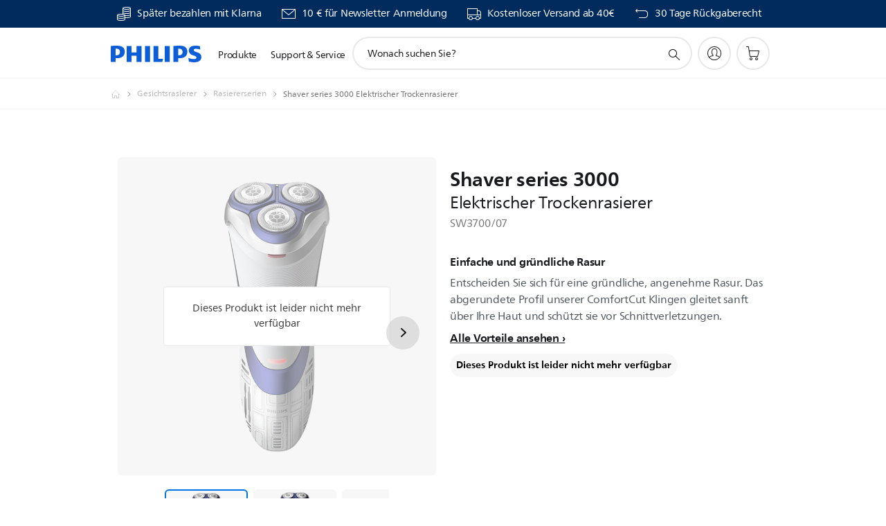

--- FILE ---
content_type: text/html;charset=UTF-8
request_url: https://imgs.signifyd.com/GTXdU7Ig63TXBP9o?9600b17d138ebde1=3q6-3FRD3EH7SAnYCVH_1uJdCwViP6oMJgo-iNU1S1PfwL5CptlMzCzJ-YE5X8VqAu7elKIIX2GBSEgUv5whn--UgE5LMMMX5TrOxES20YXNwnHl1KOG1FY3I5SZQLXbo6YTsyJUzTH54qM2JlLP76HHQYGRoQRygLJO2Ulzic-kSxP4Vnvrx15K5D6X7-gcRIa8wKkAYhxigNY_TRk
body_size: 15581
content:
<!DOCTYPE html><html lang="en"><title>empty</title><body><script type="text/javascript">var td_4I=td_4I||{};td_4I.td_4Q=function(td_V,td_s){try{var td_v=[""];var td_h=0;for(var td_p=0;td_p<td_s.length;++td_p){td_v.push(String.fromCharCode(td_V.charCodeAt(td_h)^td_s.charCodeAt(td_p)));td_h++;
if(td_h>=td_V.length){td_h=0;}}return td_v.join("");}catch(td_H){return null;}};td_4I.td_1N=function(td_X){if(!String||!String.fromCharCode||!parseInt){return null;}try{this.td_c=td_X;this.td_d="";this.td_f=function(td_e,td_t){if(0===this.td_d.length){var td_V=this.td_c.substr(0,32);
var td_R="";for(var td_d=32;td_d<td_X.length;td_d+=2){td_R+=String.fromCharCode(parseInt(td_X.substr(td_d,2),16));}this.td_d=td_4I.td_4Q(td_V,td_R);}if(this.td_d.substr){return this.td_d.substr(td_e,td_t);
}};}catch(td_M){}return null;};td_4I.td_3I=function(td_E){if(td_E===null||td_E.length===null||!String||!String.fromCharCode){return null;}var td_a=null;try{var td_x="";var td_C=[];var td_X=String.fromCharCode(48)+String.fromCharCode(48)+String.fromCharCode(48);
var td_A=0;for(var td_q=0;td_q<td_E.length;++td_q){if(65+td_A>=126){td_A=0;}var td_W=(td_X+td_E.charCodeAt(td_A++)).slice(-3);td_C.push(td_W);}var td_G=td_C.join("");td_A=0;for(var td_q=0;td_q<td_G.length;
++td_q){if(65+td_A>=126){td_A=0;}var td_o=String.fromCharCode(65+td_A++);if(td_o!==[][[]]+""){td_x+=td_o;}}td_a=td_4I.td_4Q(td_x,td_G);}catch(td_i){return null;}return td_a;};td_4I.td_0k=function(td_I){if(td_I===null||td_I.length===null){return null;
}var td_E="";try{var td_a="";var td_i=0;for(var td_X=0;td_X<td_I.length;++td_X){if(65+td_i>=126){td_i=0;}var td_J=String.fromCharCode(65+td_i++);if(td_J!==[][[]]+""){td_a+=td_J;}}var td_L=td_4I.td_4Q(td_a,td_I);
var td_C=td_L.match(/.{1,3}/g);for(var td_X=0;td_X<td_C.length;++td_X){td_E+=String.fromCharCode(parseInt(td_C[td_X],10));}}catch(td_r){return null;}return td_E;};td_4I.tdz_344e194ed3e54fac8fab792c2a06683d=new td_4I.td_1N("\x33\x34\x34\x65\x31\x39\x34\x65\x64\x33\x65\x35\x34\x66\x61\x63\x38\x66\x61\x62\x37\x39\x32\x63\x32\x61\x30\x36\x36\x38\x33\x64\x35\x36\x35\x30\x30\x33\x35\x36\x35\x37\x30\x62\x30\x34\x30\x30\x30\x30\x35\x31\x30\x33\x30\x37\x35\x36\x35\x31\x35\x32\x34\x35\x35\x34\x30\x37\x33\x65\x30\x64\x35\x62\x35\x64\x30\x66\x34\x35\x35\x38\x30\x37\x30\x64\x35\x61\x34\x35\x35\x61\x30\x65\x34\x32\x35\x39\x35\x36\x30\x39\x30\x39\x34\x32\x35\x38\x30\x39");
var td_4I=td_4I||{};if(typeof td_4I.td_3W===[][[]]+""){td_4I.td_3W=[];}function td_4i(td_pv){try{if(window.localStorage){var td_dl=null;var td_pd=null;var td_yq=window.localStorage.getItem(((typeof(td_4I.tdz_344e194ed3e54fac8fab792c2a06683d)!=="undefined"&&typeof(td_4I.tdz_344e194ed3e54fac8fab792c2a06683d.td_f)!=="undefined")?(td_4I.tdz_344e194ed3e54fac8fab792c2a06683d.td_f(0,15)):null));
if(td_yq!==null){var td_He=td_yq.split("_");if(td_He.length===2){var td_n9=td_He[1];if(td_n9<td_o()){window.localStorage.setItem(((typeof(td_4I.tdz_344e194ed3e54fac8fab792c2a06683d)!=="undefined"&&typeof(td_4I.tdz_344e194ed3e54fac8fab792c2a06683d.td_f)!=="undefined")?(td_4I.tdz_344e194ed3e54fac8fab792c2a06683d.td_f(0,15)):null),td_5V);
td_dl=td_5V.split("_")[0];td_pd=td_He[0];}else{td_dl=td_He[0];}}else{if(td_He.length===1){window.localStorage.setItem(((typeof(td_4I.tdz_344e194ed3e54fac8fab792c2a06683d)!=="undefined"&&typeof(td_4I.tdz_344e194ed3e54fac8fab792c2a06683d.td_f)!=="undefined")?(td_4I.tdz_344e194ed3e54fac8fab792c2a06683d.td_f(0,15)):null),td_He[0]+"_"+td_5V.split("_")[1]);
td_dl=td_He[0];}else{window.localStorage.setItem(((typeof(td_4I.tdz_344e194ed3e54fac8fab792c2a06683d)!=="undefined"&&typeof(td_4I.tdz_344e194ed3e54fac8fab792c2a06683d.td_f)!=="undefined")?(td_4I.tdz_344e194ed3e54fac8fab792c2a06683d.td_f(0,15)):null),td_5V);
td_dl=td_5V.split("_")[0];}}}else{window.localStorage.setItem(((typeof(td_4I.tdz_344e194ed3e54fac8fab792c2a06683d)!=="undefined"&&typeof(td_4I.tdz_344e194ed3e54fac8fab792c2a06683d.td_f)!=="undefined")?(td_4I.tdz_344e194ed3e54fac8fab792c2a06683d.td_f(0,15)):null),td_5V);
td_dl=td_5V.split("_")[0];}var td_ym="";if(td_pd!==null){td_ym=((typeof(td_4I.tdz_344e194ed3e54fac8fab792c2a06683d)!=="undefined"&&typeof(td_4I.tdz_344e194ed3e54fac8fab792c2a06683d.td_f)!=="undefined")?(td_4I.tdz_344e194ed3e54fac8fab792c2a06683d.td_f(15,8)):null)+td_pd;
}var td_UW=td_6s+td_ym;if(typeof td_pv!==[][[]]+""&&td_pv===true){td_UW+=((typeof(td_4I.tdz_344e194ed3e54fac8fab792c2a06683d)!=="undefined"&&typeof(td_4I.tdz_344e194ed3e54fac8fab792c2a06683d.td_f)!=="undefined")?(td_4I.tdz_344e194ed3e54fac8fab792c2a06683d.td_f(23,4)):null)+td_4I.td_4t(((typeof(td_4I.tdz_344e194ed3e54fac8fab792c2a06683d)!=="undefined"&&typeof(td_4I.tdz_344e194ed3e54fac8fab792c2a06683d.td_f)!=="undefined")?(td_4I.tdz_344e194ed3e54fac8fab792c2a06683d.td_f(27,4)):null)+td_dl,td_5L);
}else{td_pv=false;td_UW+=((typeof(td_4I.tdz_344e194ed3e54fac8fab792c2a06683d)!=="undefined"&&typeof(td_4I.tdz_344e194ed3e54fac8fab792c2a06683d.td_f)!=="undefined")?(td_4I.tdz_344e194ed3e54fac8fab792c2a06683d.td_f(31,4)):null)+td_4I.td_4t(((typeof(td_4I.tdz_344e194ed3e54fac8fab792c2a06683d)!=="undefined"&&typeof(td_4I.tdz_344e194ed3e54fac8fab792c2a06683d.td_f)!=="undefined")?(td_4I.tdz_344e194ed3e54fac8fab792c2a06683d.td_f(35,4)):null)+td_dl,td_5L);
}td_6I(td_UW,document);if(typeof td_3i!==[][[]]+""){td_3i(td_pv);}return td_UW;}}catch(td_RZ){}}function td_1A(){td_4I.td_5i();td_4I.td_0K(document);td_q();td_4i(true);}td_4I.td_3W.push(function(){var td_4g= new td_4I.td_1N("[base64]");td_6s=(td_4g)?td_4g.td_f(0,215):null;td_5L=(td_4g)?td_4g.td_f(261,36):null;td_5V=(td_4g)?td_4g.td_f(215,46):null;});td_4I.tdz_0bc984239ec94919bdbeeb201172f9dd=new td_4I.td_1N("\x30\x62\x63\x39\x38\x34\x32\x33\x39\x65\x63\x39\x34\x39\x31\x39\x62\x64\x62\x65\x65\x62\x32\x30\x31\x31\x37\x32\x66\x39\x64\x64\x30\x30\x35\x32\x35\x33\x30\x39\x30\x38\x30\x34\x30\x32\x30\x33");
var td_h=(function(){function td_f5(td_BC,td_HD){td_BC=[td_BC[0]>>>16,td_BC[0]&65535,td_BC[1]>>>16,td_BC[1]&65535];td_HD=[td_HD[0]>>>16,td_HD[0]&65535,td_HD[1]>>>16,td_HD[1]&65535];var td_vh=[0,0,0,0];
td_vh[3]+=td_BC[3]+td_HD[3];td_vh[2]+=td_vh[3]>>>16;td_vh[3]&=65535;td_vh[2]+=td_BC[2]+td_HD[2];td_vh[1]+=td_vh[2]>>>16;td_vh[2]&=65535;td_vh[1]+=td_BC[1]+td_HD[1];td_vh[0]+=td_vh[1]>>>16;td_vh[1]&=65535;
td_vh[0]+=td_BC[0]+td_HD[0];td_vh[0]&=65535;return[(td_vh[0]<<16)|td_vh[1],(td_vh[2]<<16)|td_vh[3]];}function td_Eb(td_nJ,td_fR){td_nJ=[td_nJ[0]>>>16,td_nJ[0]&65535,td_nJ[1]>>>16,td_nJ[1]&65535];td_fR=[td_fR[0]>>>16,td_fR[0]&65535,td_fR[1]>>>16,td_fR[1]&65535];
var td_Sc=[0,0,0,0];td_Sc[3]+=td_nJ[3]*td_fR[3];td_Sc[2]+=td_Sc[3]>>>16;td_Sc[3]&=65535;td_Sc[2]+=td_nJ[2]*td_fR[3];td_Sc[1]+=td_Sc[2]>>>16;td_Sc[2]&=65535;td_Sc[2]+=td_nJ[3]*td_fR[2];td_Sc[1]+=td_Sc[2]>>>16;
td_Sc[2]&=65535;td_Sc[1]+=td_nJ[1]*td_fR[3];td_Sc[0]+=td_Sc[1]>>>16;td_Sc[1]&=65535;td_Sc[1]+=td_nJ[2]*td_fR[2];td_Sc[0]+=td_Sc[1]>>>16;td_Sc[1]&=65535;td_Sc[1]+=td_nJ[3]*td_fR[1];td_Sc[0]+=td_Sc[1]>>>16;
td_Sc[1]&=65535;td_Sc[0]+=(td_nJ[0]*td_fR[3])+(td_nJ[1]*td_fR[2])+(td_nJ[2]*td_fR[1])+(td_nJ[3]*td_fR[0]);td_Sc[0]&=65535;return[(td_Sc[0]<<16)|td_Sc[1],(td_Sc[2]<<16)|td_Sc[3]];}function td_tw(td_gk,td_rL){td_rL%=64;
if(td_rL===32){return[td_gk[1],td_gk[0]];}else{if(td_rL<32){return[(td_gk[0]<<td_rL)|(td_gk[1]>>>(32-td_rL)),(td_gk[1]<<td_rL)|(td_gk[0]>>>(32-td_rL))];}else{td_rL-=32;return[(td_gk[1]<<td_rL)|(td_gk[0]>>>(32-td_rL)),(td_gk[0]<<td_rL)|(td_gk[1]>>>(32-td_rL))];
}}}function td_a2(td_ox,td_n0){td_n0%=64;if(td_n0===0){return td_ox;}else{if(td_n0<32){return[(td_ox[0]<<td_n0)|(td_ox[1]>>>(32-td_n0)),td_ox[1]<<td_n0];}else{return[td_ox[1]<<(td_n0-32),0];}}}function td_Zv(td_J7,td_MT){return[td_J7[0]^td_MT[0],td_J7[1]^td_MT[1]];
}function td_nw(td_oE){td_oE=td_Zv(td_oE,[0,td_oE[0]>>>1]);td_oE=td_Eb(td_oE,[4283543511,3981806797]);td_oE=td_Zv(td_oE,[0,td_oE[0]>>>1]);td_oE=td_Eb(td_oE,[3301882366,444984403]);td_oE=td_Zv(td_oE,[0,td_oE[0]>>>1]);
return td_oE;}function td_DH(td_Ra,td_oL){td_Ra=td_Ra||"";td_oL=td_oL||0;var td_Bi=td_Ra.length%16;var td_ch=td_Ra.length-td_Bi;var td_yE=[0,td_oL];var td_Op=[0,td_oL];var td_X7=[0,0];var td_CN=[0,0];var td_cz=[2277735313,289559509];
var td_Po=[1291169091,658871167];for(var td_vn=0;td_vn<td_ch;td_vn=td_vn+16){td_X7=[((td_Ra.charCodeAt(td_vn+4)&255))|((td_Ra.charCodeAt(td_vn+5)&255)<<8)|((td_Ra.charCodeAt(td_vn+6)&255)<<16)|((td_Ra.charCodeAt(td_vn+7)&255)<<24),((td_Ra.charCodeAt(td_vn)&255))|((td_Ra.charCodeAt(td_vn+1)&255)<<8)|((td_Ra.charCodeAt(td_vn+2)&255)<<16)|((td_Ra.charCodeAt(td_vn+3)&255)<<24)];
td_CN=[((td_Ra.charCodeAt(td_vn+12)&255))|((td_Ra.charCodeAt(td_vn+13)&255)<<8)|((td_Ra.charCodeAt(td_vn+14)&255)<<16)|((td_Ra.charCodeAt(td_vn+15)&255)<<24),((td_Ra.charCodeAt(td_vn+8)&255))|((td_Ra.charCodeAt(td_vn+9)&255)<<8)|((td_Ra.charCodeAt(td_vn+10)&255)<<16)|((td_Ra.charCodeAt(td_vn+11)&255)<<24)];
td_X7=td_Eb(td_X7,td_cz);td_X7=td_tw(td_X7,31);td_X7=td_Eb(td_X7,td_Po);td_yE=td_Zv(td_yE,td_X7);td_yE=td_tw(td_yE,27);td_yE=td_f5(td_yE,td_Op);td_yE=td_f5(td_Eb(td_yE,[0,5]),[0,1390208809]);td_CN=td_Eb(td_CN,td_Po);
td_CN=td_tw(td_CN,33);td_CN=td_Eb(td_CN,td_cz);td_Op=td_Zv(td_Op,td_CN);td_Op=td_tw(td_Op,31);td_Op=td_f5(td_Op,td_yE);td_Op=td_f5(td_Eb(td_Op,[0,5]),[0,944331445]);}td_X7=[0,0];td_CN=[0,0];switch(td_Bi){case 15:td_CN=td_Zv(td_CN,td_a2([0,td_Ra.charCodeAt(td_vn+14)],48));
case 14:td_CN=td_Zv(td_CN,td_a2([0,td_Ra.charCodeAt(td_vn+13)],40));case 13:td_CN=td_Zv(td_CN,td_a2([0,td_Ra.charCodeAt(td_vn+12)],32));case 12:td_CN=td_Zv(td_CN,td_a2([0,td_Ra.charCodeAt(td_vn+11)],24));
case 11:td_CN=td_Zv(td_CN,td_a2([0,td_Ra.charCodeAt(td_vn+10)],16));case 10:td_CN=td_Zv(td_CN,td_a2([0,td_Ra.charCodeAt(td_vn+9)],8));case 9:td_CN=td_Zv(td_CN,[0,td_Ra.charCodeAt(td_vn+8)]);td_CN=td_Eb(td_CN,td_Po);
td_CN=td_tw(td_CN,33);td_CN=td_Eb(td_CN,td_cz);td_Op=td_Zv(td_Op,td_CN);case 8:td_X7=td_Zv(td_X7,td_a2([0,td_Ra.charCodeAt(td_vn+7)],56));case 7:td_X7=td_Zv(td_X7,td_a2([0,td_Ra.charCodeAt(td_vn+6)],48));
case 6:td_X7=td_Zv(td_X7,td_a2([0,td_Ra.charCodeAt(td_vn+5)],40));case 5:td_X7=td_Zv(td_X7,td_a2([0,td_Ra.charCodeAt(td_vn+4)],32));case 4:td_X7=td_Zv(td_X7,td_a2([0,td_Ra.charCodeAt(td_vn+3)],24));case 3:td_X7=td_Zv(td_X7,td_a2([0,td_Ra.charCodeAt(td_vn+2)],16));
case 2:td_X7=td_Zv(td_X7,td_a2([0,td_Ra.charCodeAt(td_vn+1)],8));case 1:td_X7=td_Zv(td_X7,[0,td_Ra.charCodeAt(td_vn)]);td_X7=td_Eb(td_X7,td_cz);td_X7=td_tw(td_X7,31);td_X7=td_Eb(td_X7,td_Po);td_yE=td_Zv(td_yE,td_X7);
}td_yE=td_Zv(td_yE,[0,td_Ra.length]);td_Op=td_Zv(td_Op,[0,td_Ra.length]);td_yE=td_f5(td_yE,td_Op);td_Op=td_f5(td_Op,td_yE);td_yE=td_nw(td_yE);td_Op=td_nw(td_Op);td_yE=td_f5(td_yE,td_Op);td_Op=td_f5(td_Op,td_yE);
return(((typeof(td_4I.tdz_0bc984239ec94919bdbeeb201172f9dd)!=="undefined"&&typeof(td_4I.tdz_0bc984239ec94919bdbeeb201172f9dd.td_f)!=="undefined")?(td_4I.tdz_0bc984239ec94919bdbeeb201172f9dd.td_f(0,8)):null)+(td_yE[0]>>>0).toString(16)).slice(-8)+(((typeof(td_4I.tdz_0bc984239ec94919bdbeeb201172f9dd)!=="undefined"&&typeof(td_4I.tdz_0bc984239ec94919bdbeeb201172f9dd.td_f)!=="undefined")?(td_4I.tdz_0bc984239ec94919bdbeeb201172f9dd.td_f(0,8)):null)+(td_yE[1]>>>0).toString(16)).slice(-8)+(((typeof(td_4I.tdz_0bc984239ec94919bdbeeb201172f9dd)!=="undefined"&&typeof(td_4I.tdz_0bc984239ec94919bdbeeb201172f9dd.td_f)!=="undefined")?(td_4I.tdz_0bc984239ec94919bdbeeb201172f9dd.td_f(0,8)):null)+(td_Op[0]>>>0).toString(16)).slice(-8)+(((typeof(td_4I.tdz_0bc984239ec94919bdbeeb201172f9dd)!=="undefined"&&typeof(td_4I.tdz_0bc984239ec94919bdbeeb201172f9dd.td_f)!=="undefined")?(td_4I.tdz_0bc984239ec94919bdbeeb201172f9dd.td_f(0,8)):null)+(td_Op[1]>>>0).toString(16)).slice(-8);
}return{murmur3_hash128:td_DH};})();function td_1k(td_Eg,td_r7){return td_h.murmur3_hash128(td_Eg,td_r7);}td_4I.tdz_4c2ec7d7eb6c4fdd826465151c35dd7e=new td_4I.td_1N("\x34\x63\x32\x65\x63\x37\x64\x37\x65\x62\x36\x63\x34\x66\x64\x64\x38\x32\x36\x34\x36\x35\x31\x35\x31\x63\x33\x35\x64\x64\x37\x65\x34\x37\x31\x37\x34\x30\x30\x63\x30\x64\x35\x30\x30\x32\x34\x32\x30\x62\x30\x31\x34\x32\x30\x61\x35\x62\x30\x38\x33\x66\x30\x62\x35\x61\x35\x38\x35\x33\x35\x37\x34\x32\x31\x35\x37\x30\x34\x37\x34\x33\x30\x32\x34\x61\x36\x38\x31\x31\x30\x61\x35\x63\x30\x62\x35\x62\x31\x34\x35\x63\x30\x36\x30\x63\x35\x61\x31\x34\x35\x62\x30\x30\x31\x36\x35\x33\x30\x63\x35\x61\x30\x61\x30\x62\x30\x35\x35\x63");
function td_i(td_s,td_L,td_n){if(typeof td_n===[][[]]+""||td_n===null){td_n=0;}else{if(td_n<0){td_n=Math.max(0,td_s.length+td_n);}}for(var td_t=td_n,td_u=td_s.length;td_t<td_u;td_t++){if(td_s[td_t]===td_L){return td_t;
}}return -1;}function td_F(td_L,td_W,td_g){return td_L.indexOf(td_W,td_g);}function td_r(td_M){if(typeof td_M!==((typeof(td_4I.tdz_4c2ec7d7eb6c4fdd826465151c35dd7e)!=="undefined"&&typeof(td_4I.tdz_4c2ec7d7eb6c4fdd826465151c35dd7e.td_f)!=="undefined")?(td_4I.tdz_4c2ec7d7eb6c4fdd826465151c35dd7e.td_f(0,6)):null)||td_M===null||typeof td_M.replace===[][[]]+""||td_M.replace===null){return null;
}return td_M.replace(/^\s+|\s+$/g,"");}function td_p(td_j){if(typeof td_j!==((typeof(td_4I.tdz_4c2ec7d7eb6c4fdd826465151c35dd7e)!=="undefined"&&typeof(td_4I.tdz_4c2ec7d7eb6c4fdd826465151c35dd7e.td_f)!=="undefined")?(td_4I.tdz_4c2ec7d7eb6c4fdd826465151c35dd7e.td_f(0,6)):null)||td_j===null||typeof td_j.trim===[][[]]+""||td_j.trim===null){return null;
}return td_j.trim();}function td_5N(td_M){if(typeof td_M!==((typeof(td_4I.tdz_4c2ec7d7eb6c4fdd826465151c35dd7e)!=="undefined"&&typeof(td_4I.tdz_4c2ec7d7eb6c4fdd826465151c35dd7e.td_f)!=="undefined")?(td_4I.tdz_4c2ec7d7eb6c4fdd826465151c35dd7e.td_f(0,6)):null)||td_M===null||typeof td_M.trim===[][[]]+""||td_M.trim===null){return null;
}return td_M.trim();}function td_0d(td_k,td_V,td_s){return td_k.indexOf(td_V,td_s);}function td_o(){return Date.now();}function td_D(){return new Date().getTime();}function td_B(){return performance.now();
}function td_l(){return window.performance.now();}function td_0n(td_P){return parseFloat(td_P);}function td_3J(td_V){return parseInt(td_V);}function td_5q(td_x){return isNaN(td_x);}function td_5j(td_j){return isFinite(td_j);
}function td_O(){if(typeof Number.parseFloat!==[][[]]+""&&typeof Number.parseInt!==[][[]]+""){td_0n=Number.parseFloat;td_3J=Number.parseInt;}else{if(typeof parseFloat!==[][[]]+""&&typeof parseInt!==[][[]]+""){td_0n=parseFloat;
td_3J=parseInt;}else{td_0n=null;td_3J=null;}}if(typeof Number.isNaN!==[][[]]+""){td_5q=Number.isNaN;}else{if(typeof isNaN!==[][[]]+""){td_5q=isNaN;}else{td_5q=null;}}if(typeof Number.isFinite!==[][[]]+""){td_5j=Number.isFinite;
}else{if(typeof isFinite!==[][[]]+""){td_5j=isFinite;}else{td_5j=null;}}}function td_q(){if(!Array.prototype.indexOf){td_0d=td_i;}else{td_0d=td_F;}if(typeof String.prototype.trim!==((typeof(td_4I.tdz_4c2ec7d7eb6c4fdd826465151c35dd7e)!=="undefined"&&typeof(td_4I.tdz_4c2ec7d7eb6c4fdd826465151c35dd7e.td_f)!=="undefined")?(td_4I.tdz_4c2ec7d7eb6c4fdd826465151c35dd7e.td_f(6,8)):null)){td_5N=td_r;
}else{td_5N=td_p;}if(typeof Date.now===[][[]]+""){td_o=td_D;}var td_R=false;if(typeof performance===[][[]]+""||typeof performance.now===[][[]]+""){if(typeof window.performance!==[][[]]+""&&typeof window.performance.now!==[][[]]+""){td_B=td_l;
}else{td_B=td_o;td_R=true;}}if(!td_R){var td_h=td_B();var td_W=td_h.toFixed();if(td_h===td_W){td_B=td_o;}}if(typeof Array.isArray===[][[]]+""){Array.isArray=function(td_P){return Object.prototype.toString.call(td_P)===((typeof(td_4I.tdz_4c2ec7d7eb6c4fdd826465151c35dd7e)!=="undefined"&&typeof(td_4I.tdz_4c2ec7d7eb6c4fdd826465151c35dd7e.td_f)!=="undefined")?(td_4I.tdz_4c2ec7d7eb6c4fdd826465151c35dd7e.td_f(14,14)):null);
};}td_O();}function td_6Q(td_s){if(typeof document.readyState!==[][[]]+""&&document.readyState!==null&&typeof document.readyState!==((typeof(td_4I.tdz_4c2ec7d7eb6c4fdd826465151c35dd7e)!=="undefined"&&typeof(td_4I.tdz_4c2ec7d7eb6c4fdd826465151c35dd7e.td_f)!=="undefined")?(td_4I.tdz_4c2ec7d7eb6c4fdd826465151c35dd7e.td_f(28,7)):null)&&document.readyState===((typeof(td_4I.tdz_4c2ec7d7eb6c4fdd826465151c35dd7e)!=="undefined"&&typeof(td_4I.tdz_4c2ec7d7eb6c4fdd826465151c35dd7e.td_f)!=="undefined")?(td_4I.tdz_4c2ec7d7eb6c4fdd826465151c35dd7e.td_f(35,8)):null)){td_s();
}else{if(typeof document.readyState===[][[]]+""){setTimeout(td_s,300);}else{var td_t=200;var td_W;if(typeof window!==[][[]]+""&&typeof window!==((typeof(td_4I.tdz_4c2ec7d7eb6c4fdd826465151c35dd7e)!=="undefined"&&typeof(td_4I.tdz_4c2ec7d7eb6c4fdd826465151c35dd7e.td_f)!=="undefined")?(td_4I.tdz_4c2ec7d7eb6c4fdd826465151c35dd7e.td_f(28,7)):null)&&window!==null){td_W=window;
}else{td_W=document.body;}if(td_W.addEventListener){td_W.addEventListener(Number(343388).toString(25),function(){setTimeout(td_s,td_t);},false);}else{if(td_W.attachEvent){td_W.attachEvent(((typeof(td_4I.tdz_4c2ec7d7eb6c4fdd826465151c35dd7e)!=="undefined"&&typeof(td_4I.tdz_4c2ec7d7eb6c4fdd826465151c35dd7e.td_f)!=="undefined")?(td_4I.tdz_4c2ec7d7eb6c4fdd826465151c35dd7e.td_f(43,6)):null),function(){setTimeout(td_s,td_t);
},false);}else{var td_M=td_W.onload;td_W.onload=new function(){var td_e=true;if(td_M!==null&&typeof td_M===((typeof(td_4I.tdz_4c2ec7d7eb6c4fdd826465151c35dd7e)!=="undefined"&&typeof(td_4I.tdz_4c2ec7d7eb6c4fdd826465151c35dd7e.td_f)!=="undefined")?(td_4I.tdz_4c2ec7d7eb6c4fdd826465151c35dd7e.td_f(6,8)):null)){td_e=td_M();
}setTimeout(td_s,td_t);td_W.onload=td_M;return td_e;};}}}}}function td_b(){if(typeof td_4V!==[][[]]+""){td_4V();}if(typeof td_5F!==[][[]]+""){td_5F();}if(typeof td_1s!==[][[]]+""){td_1s();}if(typeof td_1C!==[][[]]+""){if(typeof td_4U!==[][[]]+""&&td_4U!==null){td_1C(td_4U,false);
}if(typeof td_5e!==[][[]]+""&&td_5e!==null){td_1C(td_5e,true);}}if(typeof tmx_link_scan!==[][[]]+""){tmx_link_scan();}if(typeof td_5m!==[][[]]+""){td_5m();}if(typeof td_1S!==[][[]]+""){td_1S.start();}if(typeof td_3q!==[][[]]+""){td_3q.start();
}if(typeof td_3E!==[][[]]+""){td_3E();}}function td_5K(){try{td_4I.td_5i();td_4I.td_0K(document);td_0z.td_3F();td_q();var td_V="1";if(typeof td_4I.td_0u!==[][[]]+""&&td_4I.td_0u!==null&&td_4I.td_0u===td_V){td_b();
}else{td_6Q(td_b);}}catch(td_h){}}td_4I.tdz_a703349a9e6d4324b1430704e75bc26c=new td_4I.td_1N("\x61\x37\x30\x33\x33\x34\x39\x61\x39\x65\x36\x64\x34\x33\x32\x34\x62\x31\x34\x33\x30\x37\x30\x34\x65\x37\x35\x62\x63\x32\x36\x63\x35\x31\x30\x36\x30\x32\x30\x30\x30\x37\x30\x31\x30\x66\x35\x36\x30\x31\x35\x63\x35\x37\x30\x36\x35\x37\x35\x37\x35\x37\x35\x32\x30\x37\x35\x66\x37\x64\x37\x35\x36\x32\x37\x36\x37\x64\x37\x31\x30\x63\x35\x31\x34\x37\x30\x33\x30\x65\x35\x37\x35\x33\x30\x65\x31\x31\x34\x33\x34\x39\x35\x32\x34\x31\x35\x64\x35\x38\x34\x63\x35\x64\x30\x63\x34\x35\x30\x35\x35\x36\x35\x66\x35\x37\x35\x30\x30\x33\x34\x33\x35\x64\x35\x32\x31\x64\x35\x66\x35\x39\x35\x30\x30\x31\x35\x32\x35\x62\x34\x66\x35\x32\x34\x31\x35\x37\x30\x64\x30\x35\x35\x35\x35\x66\x34\x62\x35\x30\x35\x62\x35\x35\x30\x65\x34\x62\x35\x66\x34\x34\x30\x33\x35\x36\x35\x32\x31\x61\x30\x34\x34\x65\x30\x31\x31\x38\x30\x33\x31\x63\x30\x37\x31\x39\x30\x66\x34\x35\x35\x31\x35\x39\x30\x64\x30\x32\x34\x36\x30\x63\x30\x66\x30\x34\x35\x31\x34\x34\x30\x38\x31\x33\x34\x34\x35\x36\x31\x32\x35\x30\x31\x31\x35\x66\x30\x62\x35\x61\x30\x39\x35\x33\x35\x36\x31\x31\x35\x65\x35\x38\x34\x36\x34\x34\x35\x32\x30\x62\x31\x34\x31\x31\x35\x38\x34\x35\x35\x38\x34\x65\x30\x30\x30\x36\x35\x33\x35\x61\x31\x37\x35\x63\x35\x36\x35\x35\x34\x30\x30\x33\x34\x63\x30\x62\x35\x35\x30\x36\x35\x66\x31\x34\x35\x31\x35\x64\x34\x36\x30\x36\x35\x34\x34\x36\x30\x39\x30\x30\x34\x37\x34\x38\x34\x37\x31\x37\x35\x34\x35\x62\x30\x64\x30\x64\x35\x31\x35\x33\x32\x65\x33\x32\x36\x66\x37\x64\x37\x66\x30\x31\x31\x61\x36\x31\x32\x63\x37\x35\x32\x64\x36\x32\x33\x30\x36\x34\x31\x64\x30\x31\x31\x61\x35\x32\x37\x63\x34\x37\x34\x62\x35\x64\x35\x62\x30\x32\x31\x61\x33\x64\x37\x61\x37\x39\x32\x61\x33\x37\x36\x36\x36\x36\x32\x65\x30\x38\x35\x34\x34\x32\x35\x63\x34\x30\x35\x62\x35\x66\x31\x35\x31\x37\x33\x64\x37\x62\x32\x38\x37\x63\x36\x37\x36\x36\x36\x34");
var td_4I=td_4I||{};if(typeof td_4I.td_3W===[][[]]+""){td_4I.td_3W=[];}td_4I.td_5i=function(){for(var td_I=0;td_I<td_4I.td_3W.length;++td_I){td_4I.td_3W[td_I]();}};td_4I.td_4t=function(td_u,td_V){try{var td_R=td_u.length+"&"+td_u;
var td_P="";var td_M=((typeof(td_4I.tdz_a703349a9e6d4324b1430704e75bc26c)!=="undefined"&&typeof(td_4I.tdz_a703349a9e6d4324b1430704e75bc26c.td_f)!=="undefined")?(td_4I.tdz_a703349a9e6d4324b1430704e75bc26c.td_f(0,16)):null);
for(var td_n=0,td_g=0;td_n<td_R.length;td_n++){var td_j=td_R.charCodeAt(td_n)^td_V.charCodeAt(td_g)&10;if(++td_g===td_V.length){td_g=0;}td_P+=td_M.charAt((td_j>>4)&15);td_P+=td_M.charAt(td_j&15);}return td_P;
}catch(td_L){return null;}};td_4I.td_1G=function(){try{var td_H=window.top.document;var td_L=td_H.forms.length;return td_H;}catch(td_h){return document;}};td_4I.td_2T=function(td_j){try{var td_H;if(typeof td_j===[][[]]+""){td_H=window;
}else{if(td_j==="t"){td_H=window.top;}else{if(td_j==="p"){td_H=window.parent;}else{td_H=window;}}}var td_x=td_H.document.forms.length;return td_H;}catch(td_k){return window;}};td_4I.add_lang_attr_html_tag=function(td_x){try{if(td_x===null){return;
}var td_h=td_x.getElementsByTagName(Number(485781).toString(30));if(td_h[0].getAttribute(Number(296632).toString(24))===null||td_h[0].getAttribute(Number(296632).toString(24))===""){td_h[0].setAttribute(Number(296632).toString(24),((typeof(td_4I.tdz_a703349a9e6d4324b1430704e75bc26c)!=="undefined"&&typeof(td_4I.tdz_a703349a9e6d4324b1430704e75bc26c.td_f)!=="undefined")?(td_4I.tdz_a703349a9e6d4324b1430704e75bc26c.td_f(16,2)):null));
}else{}}catch(td_t){}};td_4I.load_iframe=function(td_x,td_k){var td_I=td_3M(5);if(typeof(td_0B)!==[][[]]+""){td_0B(td_I,((typeof(td_4I.tdz_a703349a9e6d4324b1430704e75bc26c)!=="undefined"&&typeof(td_4I.tdz_a703349a9e6d4324b1430704e75bc26c.td_f)!=="undefined")?(td_4I.tdz_a703349a9e6d4324b1430704e75bc26c.td_f(18,6)):null));
}var td_s=td_k.createElement(((typeof(td_4I.tdz_a703349a9e6d4324b1430704e75bc26c)!=="undefined"&&typeof(td_4I.tdz_a703349a9e6d4324b1430704e75bc26c.td_f)!=="undefined")?(td_4I.tdz_a703349a9e6d4324b1430704e75bc26c.td_f(24,6)):null));
td_s.id=td_I;td_s.title=((typeof(td_4I.tdz_a703349a9e6d4324b1430704e75bc26c)!=="undefined"&&typeof(td_4I.tdz_a703349a9e6d4324b1430704e75bc26c.td_f)!=="undefined")?(td_4I.tdz_a703349a9e6d4324b1430704e75bc26c.td_f(30,5)):null);
td_s.setAttribute(((typeof(td_4I.tdz_a703349a9e6d4324b1430704e75bc26c)!=="undefined"&&typeof(td_4I.tdz_a703349a9e6d4324b1430704e75bc26c.td_f)!=="undefined")?(td_4I.tdz_a703349a9e6d4324b1430704e75bc26c.td_f(35,13)):null),Number(890830).toString(31));
td_s.setAttribute(((typeof(td_4I.tdz_a703349a9e6d4324b1430704e75bc26c)!=="undefined"&&typeof(td_4I.tdz_a703349a9e6d4324b1430704e75bc26c.td_f)!=="undefined")?(td_4I.tdz_a703349a9e6d4324b1430704e75bc26c.td_f(48,11)):null),Number(890830).toString(31));
td_s.width="0";td_s.height="0";if(typeof td_s.tabIndex!==[][[]]+""){td_s.tabIndex=((typeof(td_4I.tdz_a703349a9e6d4324b1430704e75bc26c)!=="undefined"&&typeof(td_4I.tdz_a703349a9e6d4324b1430704e75bc26c.td_f)!=="undefined")?(td_4I.tdz_a703349a9e6d4324b1430704e75bc26c.td_f(59,2)):null);
}if(typeof td_5O!==[][[]]+""&&td_5O!==null){td_s.setAttribute(((typeof(td_4I.tdz_a703349a9e6d4324b1430704e75bc26c)!=="undefined"&&typeof(td_4I.tdz_a703349a9e6d4324b1430704e75bc26c.td_f)!=="undefined")?(td_4I.tdz_a703349a9e6d4324b1430704e75bc26c.td_f(61,7)):null),td_5O);
}td_s.style=((typeof(td_4I.tdz_a703349a9e6d4324b1430704e75bc26c)!=="undefined"&&typeof(td_4I.tdz_a703349a9e6d4324b1430704e75bc26c.td_f)!=="undefined")?(td_4I.tdz_a703349a9e6d4324b1430704e75bc26c.td_f(68,83)):null);
td_s.setAttribute(((typeof(td_4I.tdz_a703349a9e6d4324b1430704e75bc26c)!=="undefined"&&typeof(td_4I.tdz_a703349a9e6d4324b1430704e75bc26c.td_f)!=="undefined")?(td_4I.tdz_a703349a9e6d4324b1430704e75bc26c.td_f(151,3)):null),td_x);
td_k.body.appendChild(td_s);};td_4I.csp_nonce=null;td_4I.td_0K=function(td_R){if(typeof td_R.currentScript!==[][[]]+""&&td_R.currentScript!==null){var td_H=td_R.currentScript.getAttribute(((typeof(td_4I.tdz_a703349a9e6d4324b1430704e75bc26c)!=="undefined"&&typeof(td_4I.tdz_a703349a9e6d4324b1430704e75bc26c.td_f)!=="undefined")?(td_4I.tdz_a703349a9e6d4324b1430704e75bc26c.td_f(154,5)):null));
if(typeof td_H!==[][[]]+""&&td_H!==null&&td_H!==""){td_4I.csp_nonce=td_H;}else{if(typeof td_R.currentScript.nonce!==[][[]]+""&&td_R.currentScript.nonce!==null&&td_R.currentScript.nonce!==""){td_4I.csp_nonce=td_R.currentScript.nonce;
}}}};td_4I.td_1r=function(td_k){if(td_4I.csp_nonce!==null){td_k.setAttribute(((typeof(td_4I.tdz_a703349a9e6d4324b1430704e75bc26c)!=="undefined"&&typeof(td_4I.tdz_a703349a9e6d4324b1430704e75bc26c.td_f)!=="undefined")?(td_4I.tdz_a703349a9e6d4324b1430704e75bc26c.td_f(154,5)):null),td_4I.csp_nonce);
if(td_k.getAttribute(((typeof(td_4I.tdz_a703349a9e6d4324b1430704e75bc26c)!=="undefined"&&typeof(td_4I.tdz_a703349a9e6d4324b1430704e75bc26c.td_f)!=="undefined")?(td_4I.tdz_a703349a9e6d4324b1430704e75bc26c.td_f(154,5)):null))!==td_4I.csp_nonce){td_k.nonce=td_4I.csp_nonce;
}}};td_4I.td_3S=function(){try{return new ActiveXObject(activeXMode);}catch(td_R){return null;}};td_4I.td_1J=function(){if(window.XMLHttpRequest){return new XMLHttpRequest();}if(window.ActiveXObject){var td_j=[((typeof(td_4I.tdz_a703349a9e6d4324b1430704e75bc26c)!=="undefined"&&typeof(td_4I.tdz_a703349a9e6d4324b1430704e75bc26c.td_f)!=="undefined")?(td_4I.tdz_a703349a9e6d4324b1430704e75bc26c.td_f(159,18)):null),((typeof(td_4I.tdz_a703349a9e6d4324b1430704e75bc26c)!=="undefined"&&typeof(td_4I.tdz_a703349a9e6d4324b1430704e75bc26c.td_f)!=="undefined")?(td_4I.tdz_a703349a9e6d4324b1430704e75bc26c.td_f(177,14)):null),((typeof(td_4I.tdz_a703349a9e6d4324b1430704e75bc26c)!=="undefined"&&typeof(td_4I.tdz_a703349a9e6d4324b1430704e75bc26c.td_f)!=="undefined")?(td_4I.tdz_a703349a9e6d4324b1430704e75bc26c.td_f(191,17)):null)];
for(var td_u=0;td_u<td_j.length;td_u++){var td_k=td_4I.td_3S(td_j[td_u]);if(td_k!==null){return td_k;}}}return null;};td_4I.tdz_3afef49d3d014319b7f62ee7c95e9e2f=new td_4I.td_1N("\x33\x61\x66\x65\x66\x34\x39\x64\x33\x64\x30\x31\x34\x33\x31\x39\x62\x37\x66\x36\x32\x65\x65\x37\x63\x39\x35\x65\x39\x65\x32\x66\x30\x36\x35\x36\x35\x37\x35\x64\x32\x30\x37\x35\x37\x62\x32\x36\x30\x33\x35\x34\x30\x32\x37\x34\x31\x32\x35\x37\x35\x30\x34\x64\x30\x33\x30\x61\x34\x30\x35\x30\x34\x30");
var td_4I=td_4I||{};if(typeof td_4I.td_3W===[][[]]+""){td_4I.td_3W=[];}var td_2x=((typeof(td_4I.tdz_3afef49d3d014319b7f62ee7c95e9e2f)!=="undefined"&&typeof(td_4I.tdz_3afef49d3d014319b7f62ee7c95e9e2f.td_f)!=="undefined")?(td_4I.tdz_3afef49d3d014319b7f62ee7c95e9e2f.td_f(0,12)):null);
function td_3i(td_xg){if(typeof td_4M===[][[]]+""){return null;}try{var td_wG=td_4M;var td_oc=window.localStorage.getItem(td_2x);if(td_oc!==null&&td_oc.length>0){td_wG+=((typeof(td_4I.tdz_3afef49d3d014319b7f62ee7c95e9e2f)!=="undefined"&&typeof(td_4I.tdz_3afef49d3d014319b7f62ee7c95e9e2f.td_f)!=="undefined")?(td_4I.tdz_3afef49d3d014319b7f62ee7c95e9e2f.td_f(12,6)):null)+td_oc;
if(td_oc[0]!=="_"){td_5R("_"+td_oc);}}if(td_xg===true){td_wG+=((typeof(td_4I.tdz_3afef49d3d014319b7f62ee7c95e9e2f)!=="undefined"&&typeof(td_4I.tdz_3afef49d3d014319b7f62ee7c95e9e2f.td_f)!=="undefined")?(td_4I.tdz_3afef49d3d014319b7f62ee7c95e9e2f.td_f(18,3)):null);
}td_6I(td_wG,document);return td_wG;}catch(td_z7){}return null;}function td_5R(td_Xl){try{window.localStorage.setItem(td_2x,td_Xl);}catch(td_MV){}return null;}td_4I.td_3W.push(function(){var td_3x= new td_4I.td_1N("[base64]");td_4M=(td_3x)?td_3x.td_f(0,210):null;});var td_2j={};td_2j.td_3N=function(td_s,td_I){td_I=(typeof td_I===[][[]]+"")?true:td_I;if(td_I){td_s=td_4C.td_4a(td_s);}var td_l=[1518500249,1859775393,2400959708,3395469782];td_s+=String.fromCharCode(128);
var td_p=td_s.length/4+2;var td_D=Math.ceil(td_p/16);var td_F=new Array(td_D);for(var td_j=0;td_j<td_D;td_j++){td_F[td_j]=new Array(16);for(var td_B=0;td_B<16;td_B++){td_F[td_j][td_B]=(td_s.charCodeAt(td_j*64+td_B*4)<<24)|(td_s.charCodeAt(td_j*64+td_B*4+1)<<16)|(td_s.charCodeAt(td_j*64+td_B*4+2)<<8)|(td_s.charCodeAt(td_j*64+td_B*4+3));
}}td_F[td_D-1][14]=((td_s.length-1)*8)/Math.pow(2,32);td_F[td_D-1][14]=Math.floor(td_F[td_D-1][14]);td_F[td_D-1][15]=((td_s.length-1)*8)&4294967295;var td_a=1732584193;var td_r=4023233417;var td_n=2562383102;
var td_h=271733878;var td_L=3285377520;var td_q=new Array(80);var td_i,td_P,td_g,td_O,td_u;for(var td_j=0;td_j<td_D;td_j++){for(var td_V=0;td_V<16;td_V++){td_q[td_V]=td_F[td_j][td_V];}for(var td_V=16;td_V<80;
td_V++){td_q[td_V]=td_2j.td_1l(td_q[td_V-3]^td_q[td_V-8]^td_q[td_V-14]^td_q[td_V-16],1);}td_i=td_a;td_P=td_r;td_g=td_n;td_O=td_h;td_u=td_L;for(var td_V=0;td_V<80;td_V++){var td_x=Math.floor(td_V/20);var td_k=(td_2j.td_1l(td_i,5)+td_2j.f(td_x,td_P,td_g,td_O)+td_u+td_l[td_x]+td_q[td_V])&4294967295;
td_u=td_O;td_O=td_g;td_g=td_2j.td_1l(td_P,30);td_P=td_i;td_i=td_k;}td_a=(td_a+td_i)&4294967295;td_r=(td_r+td_P)&4294967295;td_n=(td_n+td_g)&4294967295;td_h=(td_h+td_O)&4294967295;td_L=(td_L+td_u)&4294967295;
}return td_2j.td_3e(td_a)+td_2j.td_3e(td_r)+td_2j.td_3e(td_n)+td_2j.td_3e(td_h)+td_2j.td_3e(td_L);};td_2j.f=function(td_r,td_i,td_O,td_b){switch(td_r){case 0:return(td_i&td_O)^(~td_i&td_b);case 1:return td_i^td_O^td_b;
case 2:return(td_i&td_O)^(td_i&td_b)^(td_O&td_b);case 3:return td_i^td_O^td_b;}};td_2j.td_1l=function(td_r,td_g){return(td_r<<td_g)|(td_r>>>(32-td_g));};td_2j.td_3e=function(td_B){var td_H="",td_a;for(var td_W=7;
td_W>=0;td_W--){td_a=(td_B>>>(td_W*4))&15;td_H+=td_a.toString(16);}return td_H;};var td_4C={};td_4C.td_4a=function(td_x){var td_W=td_x.replace(/[\u0080-\u07ff]/g,function(td_j){var td_B=td_j.charCodeAt(0);
return String.fromCharCode(192|td_B>>6,128|td_B&63);});td_W=td_W.replace(/[\u0800-\uffff]/g,function(td_s){var td_u=td_s.charCodeAt(0);return String.fromCharCode(224|td_u>>12,128|td_u>>6&63,128|td_u&63);
});return td_W;};function td_1m(td_R){return td_2j.td_3N(td_R,true);}td_4I.tdz_15427f1ec525447dbfcc4ea75a7b248e=new td_4I.td_1N("\x31\x35\x34\x32\x37\x66\x31\x65\x63\x35\x32\x35\x34\x34\x37\x64\x62\x66\x63\x63\x34\x65\x61\x37\x35\x61\x37\x62\x32\x34\x38\x65\x35\x38\x35\x62\x34\x34\x34\x37\x34\x33\x34\x36\x35\x38\x31\x36\x34\x33\x35\x63\x35\x63\x34\x33\x35\x35\x35\x38\x35\x65\x30\x30\x34\x32\x31\x32\x31\x61\x31\x33\x35\x31\x30\x61\x30\x33\x35\x64\x35\x30\x30\x32\x34\x33\x35\x32\x30\x33\x30\x36\x30\x62\x35\x31\x30\x34\x30\x33\x30\x33\x30\x61\x30\x65\x30\x37\x35\x33\x30\x36\x30\x37\x35\x30\x35\x34\x36\x65\x35\x62\x35\x36\x35\x64\x30\x31\x30\x31\x31\x32\x34\x33\x32\x32\x34\x36\x31\x37\x30\x30\x34\x65\x36\x38\x31\x32\x34\x33\x31\x30\x35\x62\x35\x61\x35\x66");
td_2K=function(){var td_MD=((typeof(td_4I.tdz_15427f1ec525447dbfcc4ea75a7b248e)!=="undefined"&&typeof(td_4I.tdz_15427f1ec525447dbfcc4ea75a7b248e.td_f)!=="undefined")?(td_4I.tdz_15427f1ec525447dbfcc4ea75a7b248e.td_f(0,21)):null);
var td_hL=typeof window===((typeof(td_4I.tdz_15427f1ec525447dbfcc4ea75a7b248e)!=="undefined"&&typeof(td_4I.tdz_15427f1ec525447dbfcc4ea75a7b248e.td_f)!=="undefined")?(td_4I.tdz_15427f1ec525447dbfcc4ea75a7b248e.td_f(21,6)):null);
var td_fV=td_hL?window:{};if(td_fV.JS_SHA256_NO_WINDOW){td_hL=false;}var td_hB=!td_fV.JS_SHA256_NO_ARRAY_BUFFER&&typeof ArrayBuffer!==[][[]]+"";var td_xx=((typeof(td_4I.tdz_15427f1ec525447dbfcc4ea75a7b248e)!=="undefined"&&typeof(td_4I.tdz_15427f1ec525447dbfcc4ea75a7b248e.td_f)!=="undefined")?(td_4I.tdz_15427f1ec525447dbfcc4ea75a7b248e.td_f(27,16)):null).split("");
var td_X9=[-2147483648,8388608,32768,128];var td_wQ=[24,16,8,0];var td_da=[1116352408,1899447441,3049323471,3921009573,961987163,1508970993,2453635748,2870763221,3624381080,310598401,607225278,1426881987,1925078388,2162078206,2614888103,3248222580,3835390401,4022224774,264347078,604807628,770255983,1249150122,1555081692,1996064986,2554220882,2821834349,2952996808,3210313671,3336571891,3584528711,113926993,338241895,666307205,773529912,1294757372,1396182291,1695183700,1986661051,2177026350,2456956037,2730485921,2820302411,3259730800,3345764771,3516065817,3600352804,4094571909,275423344,430227734,506948616,659060556,883997877,958139571,1322822218,1537002063,1747873779,1955562222,2024104815,2227730452,2361852424,2428436474,2756734187,3204031479,3329325298];
var td_h=[];if(td_fV.JS_SHA256_NO_NODE_JS||!Array.isArray){Array.isArray=function(td_if){return Object.prototype.toString.call(td_if)===((typeof(td_4I.tdz_15427f1ec525447dbfcc4ea75a7b248e)!=="undefined"&&typeof(td_4I.tdz_15427f1ec525447dbfcc4ea75a7b248e.td_f)!=="undefined")?(td_4I.tdz_15427f1ec525447dbfcc4ea75a7b248e.td_f(43,14)):null);
};}if(td_hB&&(td_fV.JS_SHA256_NO_ARRAY_BUFFER_IS_VIEW||!ArrayBuffer.isView)){ArrayBuffer.isView=function(td_ck){return typeof td_ck===((typeof(td_4I.tdz_15427f1ec525447dbfcc4ea75a7b248e)!=="undefined"&&typeof(td_4I.tdz_15427f1ec525447dbfcc4ea75a7b248e.td_f)!=="undefined")?(td_4I.tdz_15427f1ec525447dbfcc4ea75a7b248e.td_f(21,6)):null)&&td_ck.buffer&&td_ck.buffer.constructor===ArrayBuffer;
};}instance=new td_Mh(false,false);this.update=function(td_Pb){instance.update(td_Pb);};this.hash=function(td_Lg){instance.update(td_Lg);return instance.toString();};this.toString=function(){return instance.toString();
};function td_Mh(){this.blocks=[0,0,0,0,0,0,0,0,0,0,0,0,0,0,0,0,0];this.h0=1779033703;this.h1=3144134277;this.h2=1013904242;this.h3=2773480762;this.h4=1359893119;this.h5=2600822924;this.h6=528734635;this.h7=1541459225;
this.block=this.start=this.bytes=this.hBytes=0;this.finalized=this.hashed=false;this.first=true;}td_Mh.prototype.update=function(td_Cs){if(this.finalized){return;}var td_dM,td_XT=typeof td_Cs;if(td_XT!==((typeof(td_4I.tdz_15427f1ec525447dbfcc4ea75a7b248e)!=="undefined"&&typeof(td_4I.tdz_15427f1ec525447dbfcc4ea75a7b248e.td_f)!=="undefined")?(td_4I.tdz_15427f1ec525447dbfcc4ea75a7b248e.td_f(57,6)):null)){if(td_XT===((typeof(td_4I.tdz_15427f1ec525447dbfcc4ea75a7b248e)!=="undefined"&&typeof(td_4I.tdz_15427f1ec525447dbfcc4ea75a7b248e.td_f)!=="undefined")?(td_4I.tdz_15427f1ec525447dbfcc4ea75a7b248e.td_f(21,6)):null)){if(td_Cs===null){throw new Error(td_MD);
}else{if(td_hB&&td_Cs.constructor===ArrayBuffer){td_Cs=new Uint8Array(td_Cs);}else{if(!Array.isArray(td_Cs)){if(!td_hB||!ArrayBuffer.isView(td_Cs)){throw new Error(td_MD);}}}}}else{throw new Error(td_MD);
}td_dM=true;}var td_jE,td_yK=0,td_OM,td_iS=td_Cs.length,td_Xk=this.blocks;while(td_yK<td_iS){if(this.hashed){this.hashed=false;td_Xk[0]=this.block;td_Xk[16]=td_Xk[1]=td_Xk[2]=td_Xk[3]=td_Xk[4]=td_Xk[5]=td_Xk[6]=td_Xk[7]=td_Xk[8]=td_Xk[9]=td_Xk[10]=td_Xk[11]=td_Xk[12]=td_Xk[13]=td_Xk[14]=td_Xk[15]=0;
}if(td_dM){for(td_OM=this.start;td_yK<td_iS&&td_OM<64;++td_yK){td_Xk[td_OM>>2]|=td_Cs[td_yK]<<td_wQ[td_OM++&3];}}else{for(td_OM=this.start;td_yK<td_iS&&td_OM<64;++td_yK){td_jE=td_Cs.charCodeAt(td_yK);if(td_jE<128){td_Xk[td_OM>>2]|=td_jE<<td_wQ[td_OM++&3];
}else{if(td_jE<2048){td_Xk[td_OM>>2]|=(192|(td_jE>>6))<<td_wQ[td_OM++&3];td_Xk[td_OM>>2]|=(128|(td_jE&63))<<td_wQ[td_OM++&3];}else{if(td_jE<55296||td_jE>=57344){td_Xk[td_OM>>2]|=(224|(td_jE>>12))<<td_wQ[td_OM++&3];
td_Xk[td_OM>>2]|=(128|((td_jE>>6)&63))<<td_wQ[td_OM++&3];td_Xk[td_OM>>2]|=(128|(td_jE&63))<<td_wQ[td_OM++&3];}else{td_jE=65536+(((td_jE&1023)<<10)|(td_Cs.charCodeAt(++td_yK)&1023));td_Xk[td_OM>>2]|=(240|(td_jE>>18))<<td_wQ[td_OM++&3];
td_Xk[td_OM>>2]|=(128|((td_jE>>12)&63))<<td_wQ[td_OM++&3];td_Xk[td_OM>>2]|=(128|((td_jE>>6)&63))<<td_wQ[td_OM++&3];td_Xk[td_OM>>2]|=(128|(td_jE&63))<<td_wQ[td_OM++&3];}}}}}this.lastByteIndex=td_OM;this.bytes+=td_OM-this.start;
if(td_OM>=64){this.block=td_Xk[16];this.start=td_OM-64;this.hash();this.hashed=true;}else{this.start=td_OM;}}if(this.bytes>4294967295){this.hBytes+=this.bytes/4294967296<<0;this.bytes=this.bytes%4294967296;
}return this;};td_Mh.prototype.finalize=function(){if(this.finalized){return;}this.finalized=true;var td_lW=this.blocks,td_Wk=this.lastByteIndex;td_lW[16]=this.block;td_lW[td_Wk>>2]|=td_X9[td_Wk&3];this.block=td_lW[16];
if(td_Wk>=56){if(!this.hashed){this.hash();}td_lW[0]=this.block;td_lW[16]=td_lW[1]=td_lW[2]=td_lW[3]=td_lW[4]=td_lW[5]=td_lW[6]=td_lW[7]=td_lW[8]=td_lW[9]=td_lW[10]=td_lW[11]=td_lW[12]=td_lW[13]=td_lW[14]=td_lW[15]=0;
}td_lW[14]=this.hBytes<<3|this.bytes>>>29;td_lW[15]=this.bytes<<3;this.hash();};td_Mh.prototype.hash=function(){var td_bS=this.h0,td_SN=this.h1,td_C4=this.h2,td_HS=this.h3,td_dR=this.h4,td_uN=this.h5,td_qg=this.h6,td_VP=this.h7,td_CP=this.blocks,td_t4,td_oN,td_fQ,td_WQ,td_jI,td_HP,td_bm,td_OF,td_M0,td_vq,td_Am;
for(td_t4=16;td_t4<64;++td_t4){td_jI=td_CP[td_t4-15];td_oN=((td_jI>>>7)|(td_jI<<25))^((td_jI>>>18)|(td_jI<<14))^(td_jI>>>3);td_jI=td_CP[td_t4-2];td_fQ=((td_jI>>>17)|(td_jI<<15))^((td_jI>>>19)|(td_jI<<13))^(td_jI>>>10);
td_CP[td_t4]=td_CP[td_t4-16]+td_oN+td_CP[td_t4-7]+td_fQ<<0;}td_Am=td_SN&td_C4;for(td_t4=0;td_t4<64;td_t4+=4){if(this.first){td_OF=704751109;td_jI=td_CP[0]-210244248;td_VP=td_jI-1521486534<<0;td_HS=td_jI+143694565<<0;
this.first=false;}else{td_oN=((td_bS>>>2)|(td_bS<<30))^((td_bS>>>13)|(td_bS<<19))^((td_bS>>>22)|(td_bS<<10));td_fQ=((td_dR>>>6)|(td_dR<<26))^((td_dR>>>11)|(td_dR<<21))^((td_dR>>>25)|(td_dR<<7));td_OF=td_bS&td_SN;
td_WQ=td_OF^(td_bS&td_C4)^td_Am;td_bm=(td_dR&td_uN)^(~td_dR&td_qg);td_jI=td_VP+td_fQ+td_bm+td_da[td_t4]+td_CP[td_t4];td_HP=td_oN+td_WQ;td_VP=td_HS+td_jI<<0;td_HS=td_jI+td_HP<<0;}td_oN=((td_HS>>>2)|(td_HS<<30))^((td_HS>>>13)|(td_HS<<19))^((td_HS>>>22)|(td_HS<<10));
td_fQ=((td_VP>>>6)|(td_VP<<26))^((td_VP>>>11)|(td_VP<<21))^((td_VP>>>25)|(td_VP<<7));td_M0=td_HS&td_bS;td_WQ=td_M0^(td_HS&td_SN)^td_OF;td_bm=(td_VP&td_dR)^(~td_VP&td_uN);td_jI=td_qg+td_fQ+td_bm+td_da[td_t4+1]+td_CP[td_t4+1];
td_HP=td_oN+td_WQ;td_qg=td_C4+td_jI<<0;td_C4=td_jI+td_HP<<0;td_oN=((td_C4>>>2)|(td_C4<<30))^((td_C4>>>13)|(td_C4<<19))^((td_C4>>>22)|(td_C4<<10));td_fQ=((td_qg>>>6)|(td_qg<<26))^((td_qg>>>11)|(td_qg<<21))^((td_qg>>>25)|(td_qg<<7));
td_vq=td_C4&td_HS;td_WQ=td_vq^(td_C4&td_bS)^td_M0;td_bm=(td_qg&td_VP)^(~td_qg&td_dR);td_jI=td_uN+td_fQ+td_bm+td_da[td_t4+2]+td_CP[td_t4+2];td_HP=td_oN+td_WQ;td_uN=td_SN+td_jI<<0;td_SN=td_jI+td_HP<<0;td_oN=((td_SN>>>2)|(td_SN<<30))^((td_SN>>>13)|(td_SN<<19))^((td_SN>>>22)|(td_SN<<10));
td_fQ=((td_uN>>>6)|(td_uN<<26))^((td_uN>>>11)|(td_uN<<21))^((td_uN>>>25)|(td_uN<<7));td_Am=td_SN&td_C4;td_WQ=td_Am^(td_SN&td_HS)^td_vq;td_bm=(td_uN&td_qg)^(~td_uN&td_VP);td_jI=td_dR+td_fQ+td_bm+td_da[td_t4+3]+td_CP[td_t4+3];
td_HP=td_oN+td_WQ;td_dR=td_bS+td_jI<<0;td_bS=td_jI+td_HP<<0;}this.h0=this.h0+td_bS<<0;this.h1=this.h1+td_SN<<0;this.h2=this.h2+td_C4<<0;this.h3=this.h3+td_HS<<0;this.h4=this.h4+td_dR<<0;this.h5=this.h5+td_uN<<0;
this.h6=this.h6+td_qg<<0;this.h7=this.h7+td_VP<<0;};td_Mh.prototype.hex=function(){this.finalize();var td_JV=this.h0,td_fJ=this.h1,td_Xl=this.h2,td_hs=this.h3,td_CT=this.h4,td_uI=this.h5,td_F4=this.h6,td_t1=this.h7;
var td_Y1=td_xx[(td_JV>>28)&15]+td_xx[(td_JV>>24)&15]+td_xx[(td_JV>>20)&15]+td_xx[(td_JV>>16)&15]+td_xx[(td_JV>>12)&15]+td_xx[(td_JV>>8)&15]+td_xx[(td_JV>>4)&15]+td_xx[td_JV&15]+td_xx[(td_fJ>>28)&15]+td_xx[(td_fJ>>24)&15]+td_xx[(td_fJ>>20)&15]+td_xx[(td_fJ>>16)&15]+td_xx[(td_fJ>>12)&15]+td_xx[(td_fJ>>8)&15]+td_xx[(td_fJ>>4)&15]+td_xx[td_fJ&15]+td_xx[(td_Xl>>28)&15]+td_xx[(td_Xl>>24)&15]+td_xx[(td_Xl>>20)&15]+td_xx[(td_Xl>>16)&15]+td_xx[(td_Xl>>12)&15]+td_xx[(td_Xl>>8)&15]+td_xx[(td_Xl>>4)&15]+td_xx[td_Xl&15]+td_xx[(td_hs>>28)&15]+td_xx[(td_hs>>24)&15]+td_xx[(td_hs>>20)&15]+td_xx[(td_hs>>16)&15]+td_xx[(td_hs>>12)&15]+td_xx[(td_hs>>8)&15]+td_xx[(td_hs>>4)&15]+td_xx[td_hs&15]+td_xx[(td_CT>>28)&15]+td_xx[(td_CT>>24)&15]+td_xx[(td_CT>>20)&15]+td_xx[(td_CT>>16)&15]+td_xx[(td_CT>>12)&15]+td_xx[(td_CT>>8)&15]+td_xx[(td_CT>>4)&15]+td_xx[td_CT&15]+td_xx[(td_uI>>28)&15]+td_xx[(td_uI>>24)&15]+td_xx[(td_uI>>20)&15]+td_xx[(td_uI>>16)&15]+td_xx[(td_uI>>12)&15]+td_xx[(td_uI>>8)&15]+td_xx[(td_uI>>4)&15]+td_xx[td_uI&15]+td_xx[(td_F4>>28)&15]+td_xx[(td_F4>>24)&15]+td_xx[(td_F4>>20)&15]+td_xx[(td_F4>>16)&15]+td_xx[(td_F4>>12)&15]+td_xx[(td_F4>>8)&15]+td_xx[(td_F4>>4)&15]+td_xx[td_F4&15];
td_Y1+=td_xx[(td_t1>>28)&15]+td_xx[(td_t1>>24)&15]+td_xx[(td_t1>>20)&15]+td_xx[(td_t1>>16)&15]+td_xx[(td_t1>>12)&15]+td_xx[(td_t1>>8)&15]+td_xx[(td_t1>>4)&15]+td_xx[td_t1&15];return td_Y1;};td_Mh.prototype.toString=td_Mh.prototype.hex;
};td_4I.tdz_8088233909fa44d78020dea1632d4ec0=new td_4I.td_1N("\x38\x30\x38\x38\x32\x33\x33\x39\x30\x39\x66\x61\x34\x34\x64\x37\x38\x30\x32\x30\x64\x65\x61\x31\x36\x33\x32\x64\x34\x65\x63\x30\x34\x63\x35\x34\x34\x61\x36\x37\x34\x31\x35\x30\x34\x31\x35\x30\x34\x30\x34\x64\x33\x35\x32\x32\x36\x36\x37\x64\x33\x34\x36\x33\x35\x31\x35\x34\x34\x36\x35\x35\x31\x63\x31\x31\x34\x65\x35\x62\x35\x37\x34\x35\x35\x33\x31\x37\x35\x37\x31\x37\x30\x61\x34\x30\x34\x63\x35\x63\x35\x37\x35\x39\x35\x36\x35\x36\x35\x37\x35\x61\x35\x66\x35\x34\x31\x36\x30\x64\x35\x31\x34\x30\x30\x31\x34\x34\x34\x61\x35\x33\x35\x62\x35\x64\x30\x33\x32\x63\x32\x63\x37\x36\x35\x37\x35\x66\x34\x36\x30\x31\x35\x39\x31\x35\x31\x37\x34\x39\x35\x30\x35\x39\x35\x63\x35\x63\x35\x37\x35\x64");
function td_3M(td_V){var td_i="";var td_I=function(){var td_P=Math.floor(Math.random()*62);if(td_P<10){return td_P;}if(td_P<36){return String.fromCharCode(td_P+55);}return String.fromCharCode(td_P+61);
};while(td_i.length<td_V){td_i+=td_I();}return((typeof(td_4I.tdz_8088233909fa44d78020dea1632d4ec0)!=="undefined"&&typeof(td_4I.tdz_8088233909fa44d78020dea1632d4ec0.td_f)!=="undefined")?(td_4I.tdz_8088233909fa44d78020dea1632d4ec0.td_f(0,4)):null)+td_i;
}function td_5G(td_g){var td_D=td_3M(5);if(typeof(td_0B)!==[][[]]+""){td_0B(td_D,td_g);}return td_D;}function td_6I(td_u,td_j,td_b){var td_i=td_j.getElementsByTagName(Number(103873).toString(18)).item(0);
var td_s=td_j.createElement(((typeof(td_4I.tdz_8088233909fa44d78020dea1632d4ec0)!=="undefined"&&typeof(td_4I.tdz_8088233909fa44d78020dea1632d4ec0.td_f)!=="undefined")?(td_4I.tdz_8088233909fa44d78020dea1632d4ec0.td_f(4,6)):null));
var td_H=td_5G(((typeof(td_4I.tdz_8088233909fa44d78020dea1632d4ec0)!=="undefined"&&typeof(td_4I.tdz_8088233909fa44d78020dea1632d4ec0.td_f)!=="undefined")?(td_4I.tdz_8088233909fa44d78020dea1632d4ec0.td_f(10,6)):null));
td_s.setAttribute(((typeof(td_4I.tdz_8088233909fa44d78020dea1632d4ec0)!=="undefined"&&typeof(td_4I.tdz_8088233909fa44d78020dea1632d4ec0.td_f)!=="undefined")?(td_4I.tdz_8088233909fa44d78020dea1632d4ec0.td_f(16,2)):null),td_H);
td_s.setAttribute(Number(1285914).toString(35),((typeof(td_4I.tdz_8088233909fa44d78020dea1632d4ec0)!=="undefined"&&typeof(td_4I.tdz_8088233909fa44d78020dea1632d4ec0.td_f)!=="undefined")?(td_4I.tdz_8088233909fa44d78020dea1632d4ec0.td_f(18,15)):null));
td_4I.td_1r(td_s);if(typeof td_b!==[][[]]+""){var td_D=false;td_s.onload=td_s.onreadystatechange=function(){if(!td_D&&(!this.readyState||this.readyState===((typeof(td_4I.tdz_8088233909fa44d78020dea1632d4ec0)!=="undefined"&&typeof(td_4I.tdz_8088233909fa44d78020dea1632d4ec0.td_f)!=="undefined")?(td_4I.tdz_8088233909fa44d78020dea1632d4ec0.td_f(33,6)):null)||this.readyState===((typeof(td_4I.tdz_8088233909fa44d78020dea1632d4ec0)!=="undefined"&&typeof(td_4I.tdz_8088233909fa44d78020dea1632d4ec0.td_f)!=="undefined")?(td_4I.tdz_8088233909fa44d78020dea1632d4ec0.td_f(39,8)):null))){td_D=true;
td_b();}};td_s.onerror=function(td_I){td_D=true;td_b();};}td_s.setAttribute(((typeof(td_4I.tdz_8088233909fa44d78020dea1632d4ec0)!=="undefined"&&typeof(td_4I.tdz_8088233909fa44d78020dea1632d4ec0.td_f)!=="undefined")?(td_4I.tdz_8088233909fa44d78020dea1632d4ec0.td_f(47,3)):null),td_u);
td_i.appendChild(td_s);}function td_1Q(td_D,td_b,td_a,td_e){var td_V=td_e.createElement(((typeof(td_4I.tdz_8088233909fa44d78020dea1632d4ec0)!=="undefined"&&typeof(td_4I.tdz_8088233909fa44d78020dea1632d4ec0.td_f)!=="undefined")?(td_4I.tdz_8088233909fa44d78020dea1632d4ec0.td_f(50,3)):null));
var td_P=td_5G(((typeof(td_4I.tdz_8088233909fa44d78020dea1632d4ec0)!=="undefined"&&typeof(td_4I.tdz_8088233909fa44d78020dea1632d4ec0.td_f)!=="undefined")?(td_4I.tdz_8088233909fa44d78020dea1632d4ec0.td_f(53,3)):null));
td_V.setAttribute(((typeof(td_4I.tdz_8088233909fa44d78020dea1632d4ec0)!=="undefined"&&typeof(td_4I.tdz_8088233909fa44d78020dea1632d4ec0.td_f)!=="undefined")?(td_4I.tdz_8088233909fa44d78020dea1632d4ec0.td_f(16,2)):null),td_P);
td_V.setAttribute(((typeof(td_4I.tdz_8088233909fa44d78020dea1632d4ec0)!=="undefined"&&typeof(td_4I.tdz_8088233909fa44d78020dea1632d4ec0.td_f)!=="undefined")?(td_4I.tdz_8088233909fa44d78020dea1632d4ec0.td_f(56,3)):null),((typeof(td_4I.tdz_8088233909fa44d78020dea1632d4ec0)!=="undefined"&&typeof(td_4I.tdz_8088233909fa44d78020dea1632d4ec0.td_f)!=="undefined")?(td_4I.tdz_8088233909fa44d78020dea1632d4ec0.td_f(59,5)):null));
td_V.style.visibility=((typeof(td_4I.tdz_8088233909fa44d78020dea1632d4ec0)!=="undefined"&&typeof(td_4I.tdz_8088233909fa44d78020dea1632d4ec0.td_f)!=="undefined")?(td_4I.tdz_8088233909fa44d78020dea1632d4ec0.td_f(64,6)):null);
td_V.setAttribute(((typeof(td_4I.tdz_8088233909fa44d78020dea1632d4ec0)!=="undefined"&&typeof(td_4I.tdz_8088233909fa44d78020dea1632d4ec0.td_f)!=="undefined")?(td_4I.tdz_8088233909fa44d78020dea1632d4ec0.td_f(47,3)):null),td_b);
if(typeof td_a!==[][[]]+""){td_V.onload=td_a;td_V.onabort=td_a;td_V.onerror=td_a;td_V.oninvalid=td_a;}td_D.appendChild(td_V);}function td_0J(td_F,td_q){var td_u=td_q.getElementsByTagName(Number(103873).toString(18))[0];
td_1Q(td_u,td_F,null,td_q);}var td_4I=td_4I||{};td_4I.td_0h=function(){};td_4I.hasDebug=false;td_4I.trace=function(){};td_4I.hasTrace=false;td_4I.tdz_8fbb8ea41b624179adbca2d1f9584b35=new td_4I.td_1N("\x38\x66\x62\x62\x38\x65\x61\x34\x31\x62\x36\x32\x34\x31\x37\x39\x61\x64\x62\x63\x61\x32\x64\x31\x66\x39\x35\x38\x34\x62\x33\x35\x31\x38\x32\x39\x33\x32\x33\x30\x31\x37\x34\x35\x32\x65\x36\x34\x36\x33\x32\x64\x34\x36\x35\x37\x34\x36\x35\x30\x31\x37\x37\x36\x33\x31\x33\x30\x34\x64\x34\x33\x32\x65\x36\x32\x33\x30\x37\x65\x31\x36\x35\x63\x34\x37\x35\x39\x31\x34\x33\x36\x35\x63\x34\x30\x35\x62\x30\x65\x32\x64\x31\x32\x35\x64\x31\x37\x30\x30\x31\x34\x37\x63\x30\x62\x35\x38\x35\x62\x37\x31\x35\x35\x35\x30\x35\x63\x34\x65\x32\x31\x30\x36\x30\x34\x30\x34\x37\x37\x30\x30\x35\x36\x34\x39\x37\x63\x35\x31\x35\x66\x37\x31\x30\x36\x35\x34\x37\x34\x31\x37\x32\x33\x30\x36\x30\x35\x37\x39\x32\x30\x30\x35\x35\x33\x35\x38\x32\x64\x36\x35\x31\x64\x37\x31\x35\x35\x35\x30\x35\x30\x32\x65\x33\x37\x33\x62\x30\x32\x32\x33\x34\x30\x30\x62\x34\x36\x31\x35\x35\x63\x34\x37\x36\x31\x35\x35\x30\x63\x35\x37\x35\x30\x34\x30\x33\x35\x30\x33\x30\x66\x34\x62\x31\x30\x30\x66\x35\x33\x37\x33\x31\x30\x35\x39\x34\x35\x34\x37\x35\x34\x34\x35\x36\x63\x32\x32\x32\x36\x31\x30\x30\x63\x31\x36\x34\x31\x30\x31\x34\x33\x33\x33\x37\x61\x37\x38\x35\x37\x35\x36\x30\x62\x35\x66\x35\x30\x36\x38\x31\x33\x30\x34\x30\x34\x35\x31\x30\x62\x32\x32\x35\x63\x34\x33\x30\x64\x35\x62\x35\x37\x37\x62\x35\x63\x35\x39\x35\x30\x33\x36\x30\x31\x30\x30\x32\x63\x30\x63\x35\x63\x30\x64\x36\x36\x30\x33\x35\x62\x31\x61\x37\x65\x34\x63\x30\x62\x37\x63\x36\x36\x37\x65\x30\x66\x31\x30\x30\x37\x35\x65\x30\x61\x31\x39\x37\x37\x34\x33\x30\x62\x37\x39\x36\x31\x36\x63\x35\x38\x35\x36\x35\x36\x32\x63\x30\x64\x34\x64\x32\x65\x30\x38\x34\x37\x30\x64\x37\x33\x31\x34\x35\x36\x34\x32\x34\x62\x35\x31\x31\x30\x37\x32\x34\x35\x34\x38\x30\x61\x30\x37\x33\x31\x35\x39\x30\x33\x30\x30\x34\x36\x35\x38\x33\x34\x35\x33\x34\x30\x34\x37\x35\x38\x35\x38\x35\x37\x30\x38\x32\x37\x30\x33\x30\x31\x32\x61\x37\x36\x32\x31\x37\x61\x30\x39\x35\x37\x34\x34\x34\x64\x35\x31\x31\x30\x35\x63\x34\x37\x37\x62\x30\x37\x30\x66\x30\x62\x35\x36\x30\x61\x32\x66\x35\x31\x34\x35\x31\x31\x35\x35\x35\x33\x34\x34\x35\x34\x37\x61\x36\x61\x32\x38\x32\x31\x32\x37\x31\x62\x31\x31\x35\x65\x30\x62\x34\x33\x30\x33\x34\x62\x37\x63\x37\x64\x37\x39\x30\x64\x35\x31\x35\x63\x35\x34\x30\x33\x33\x36\x31\x30\x35\x31\x30\x31\x30\x34\x35\x61\x34\x35\x31\x30\x34\x30\x37\x35\x35\x31\x35\x32\x35\x63\x35\x36\x32\x63\x30\x62\x31\x38\x30\x61\x30\x64\x35\x65\x30\x35\x36\x36\x30\x66\x35\x37\x36\x32\x35\x31\x35\x61\x30\x36\x35\x63\x34\x32\x34\x62\x32\x62\x30\x33\x30\x31\x36\x66\x30\x63\x30\x66\x35\x30\x35\x65\x31\x35\x34\x35\x31\x32\x36\x34\x35\x39\x35\x38\x35\x37\x30\x34\x32\x35\x30\x63\x30\x37\x31\x33\x35\x64\x30\x64\x35\x35\x32\x39\x34\x39\x35\x30\x35\x36\x37\x36\x33\x31\x37\x37\x36\x36\x34\x64\x30\x38\x32\x64\x33\x31\x37\x34\x30\x63\x30\x66\x34\x31\x34\x39\x34\x32\x35\x37\x34\x30\x35\x39\x37\x64\x35\x65\x35\x37\x31\x34\x31\x63\x32\x30\x30\x66\x30\x30\x35\x31\x30\x66\x37\x33\x30\x33\x34\x62\x34\x37\x34\x31\x35\x64\x33\x32\x35\x62\x35\x61\x35\x36\x30\x33\x30\x62\x33\x32\x35\x30\x30\x61\x30\x66\x35\x31\x31\x65\x30\x62\x36\x36\x35\x64\x35\x30\x35\x38\x36\x37\x35\x38\x30\x35\x32\x38\x30\x62\x30\x64\x31\x34\x34\x61\x34\x34\x35\x30\x30\x37\x34\x62\x35\x36\x35\x30\x36\x33\x30\x62\x35\x64\x35\x31\x35\x37\x31\x31\x31\x31\x34\x32\x30\x39\x35\x35\x33\x36\x35\x64\x35\x66\x30\x36\x35\x39\x34\x35\x34\x37\x31\x31\x30\x66\x31\x37\x35\x30\x33\x33\x30\x62\x30\x64\x30\x35\x35\x64\x31\x33\x34\x32\x34\x36\x30\x31\x36\x32\x35\x31\x35\x61\x30\x36\x35\x63\x34\x32\x34\x62\x34\x36\x35\x35\x33\x35\x35\x31\x30\x62\x30\x35\x35\x62\x34\x36\x31\x31\x31\x36\x36\x34\x35\x64\x34\x32\x34\x33\x35\x38\x33\x36\x30\x64\x30\x63\x30\x37\x30\x65\x34\x35\x31\x37\x31\x31\x33\x35\x35\x63\x34\x37\x34\x65\x35\x31\x31\x30\x31\x33\x30\x37\x30\x38\x35\x36\x35\x31\x33\x35\x35\x31\x30\x62\x30\x35\x35\x62\x34\x36\x31\x31\x31\x36\x36\x61\x36\x34\x36\x36\x35\x65\x35\x37\x30\x35\x30\x62\x31\x35\x31\x30\x34\x31\x30\x30\x35\x34\x30\x31\x35\x36\x36\x65\x35\x63\x35\x36\x35\x30\x30\x64\x34\x34\x34\x36\x31\x38\x32\x62\x32\x37\x33\x35\x35\x31\x30\x62\x30\x35\x35\x62\x34\x36\x31\x31\x31\x36\x30\x62\x30\x63\x36\x36\x35\x65\x35\x37\x30\x35\x30\x62\x31\x35\x31\x30\x34\x31\x30\x62\x35\x31\x36\x36\x30\x66\x35\x37\x35\x31\x35\x37\x34\x33\x31\x31\x31\x33\x37\x62\x36\x63\x34\x36\x35\x36\x34\x63\x30\x38\x33\x32\x30\x38\x35\x61\x35\x35\x30\x64\x34\x31\x34\x31\x31\x34\x37\x32\x37\x32\x36\x65\x30\x38\x30\x61\x30\x36\x30\x63\x31\x36\x34\x31\x34\x34\x30\x32\x34\x38\x30\x38\x30\x34\x37\x35\x35\x35\x30\x31\x31\x33\x37\x61\x36\x62\x34\x36\x33\x61\x32\x66\x35\x39\x30\x36\x34\x31\x37\x62\x36\x32\x33\x35\x35\x66\x35\x63\x35\x30\x35\x65\x34\x30\x34\x61\x34\x31\x33\x34\x30\x61\x30\x63\x30\x66\x35\x37\x34\x34\x30\x37\x34\x38\x30\x39\x36\x32\x35\x31\x35\x61\x30\x36\x35\x63\x34\x32\x34\x62\x34\x36\x33\x32\x30\x61\x35\x37\x30\x62\x30\x34\x31\x34\x30\x36\x34\x63\x30\x36\x36\x35\x35\x64\x35\x66\x35\x33\x35\x36\x31\x36\x31\x37\x34\x32\x33\x33\x30\x39\x35\x64\x30\x61\x35\x34\x34\x36\x30\x31\x31\x62\x30\x38\x36\x33\x30\x62\x35\x64\x35\x31\x35\x37\x31\x31\x31\x31\x34\x32\x36\x38\x30\x64\x30\x65\x35\x61\x35\x34\x34\x32\x30\x65\x31\x63\x30\x35\x36\x36\x35\x65\x35\x37\x30\x35\x30\x62\x31\x35\x31\x30\x34\x31\x36\x32\x30\x63\x35\x65\x30\x38\x35\x63\x31\x35\x30\x39\x30\x34\x34\x63\x30\x33\x34\x30\x35\x36\x30\x64\x30\x63\x30\x64\x34\x66\x30\x62\x33\x36\x35\x64\x35\x66\x30\x36\x35\x39\x34\x35\x34\x37\x31\x31\x30\x36\x30\x38\x32\x63\x30\x35\x30\x31\x32\x61\x30\x66\x34\x36\x30\x31\x35\x64\x33\x30\x35\x30\x34\x36\x35\x31\x35\x62\x30\x63\x37\x63\x36\x36\x35\x31\x33\x36\x30\x33\x30\x36\x31\x38\x33\x64\x34\x31\x35\x64\x37\x65\x33\x31\x31\x36\x37\x64\x36\x34\x36\x33\x35\x65\x34\x61\x34\x31\x30\x61\x30\x64\x31\x37\x34\x31\x35\x33\x34\x34\x34\x37\x30\x37\x35\x35\x35\x63\x35\x63\x31\x34\x33\x37\x36\x31\x37\x39\x35\x37\x30\x34\x30\x38\x30\x37\x35\x62\x31\x31\x33\x61\x35\x62\x35\x33\x30\x38\x35\x33\x35\x31\x34\x30\x31\x31\x36\x34\x35\x38\x30\x37\x30\x35\x31\x30\x30\x61\x33\x33\x35\x37\x30\x39\x35\x65\x31\x32\x35\x63\x37\x62\x35\x37\x34\x30\x30\x62\x35\x35\x35\x63\x35\x62\x30\x37\x31\x36\x30\x62\x35\x37\x30\x62\x33\x63\x34\x37\x35\x30\x30\x34\x35\x37\x34\x30\x35\x64\x35\x33\x34\x35\x35\x38\x31\x37\x30\x31\x35\x38\x34\x63\x34\x65\x37\x30\x31\x36\x35\x30\x31\x30\x35\x63\x35\x30\x35\x63\x35\x33\x30\x37\x30\x39\x31\x61\x31\x37\x31\x36\x31\x37\x30\x34\x35\x65\x30\x63\x30\x66\x30\x65\x31\x65\x34\x64\x35\x66\x36\x32\x35\x63\x35\x65\x35\x39\x35\x63\x34\x65\x30\x64\x33\x32\x30\x32\x30\x35\x34\x31\x31\x30\x34\x33\x30\x66\x35\x37\x35\x32\x35\x31\x36\x34\x30\x33\x35\x37\x31\x35\x36\x30\x31\x36\x30\x65\x30\x33\x34\x63\x30\x33\x30\x65\x34\x36\x35\x63\x33\x34\x35\x33\x34\x30\x34\x37\x35\x38\x35\x38\x35\x37\x32\x30\x30\x61\x30\x36\x31\x31\x30\x65\x35\x62\x30\x30\x31\x31\x35\x37\x30\x31\x34\x35\x34\x30\x31\x34\x33\x31\x35\x36\x35\x32\x35\x37\x30\x33\x34\x32\x32\x34\x35\x34\x31\x30\x30\x34\x35\x61\x34\x35\x34\x32\x37\x66\x35\x31\x35\x62\x35\x66\x34\x34");
var td_4I=td_4I||{};var td_v=0;var td_A=1;var td_X=2;var td_Q=3;var td_f=4;td_4I.td_1v=td_v;var td_0z={td_3F:function(){if(typeof navigator!==[][[]]+""){this.td_d(navigator.userAgent,navigator.vendor,navigator.platform,navigator.appVersion,window.opera);
}},td_d:function(td_P,td_H,td_F,td_k,td_O){this.td_E=[{string:td_P,subString:((typeof(td_4I.tdz_8fbb8ea41b624179adbca2d1f9584b35)!=="undefined"&&typeof(td_4I.tdz_8fbb8ea41b624179adbca2d1f9584b35.td_f)!=="undefined")?(td_4I.tdz_8fbb8ea41b624179adbca2d1f9584b35.td_f(0,5)):null),versionSearch:((typeof(td_4I.tdz_8fbb8ea41b624179adbca2d1f9584b35)!=="undefined"&&typeof(td_4I.tdz_8fbb8ea41b624179adbca2d1f9584b35.td_f)!=="undefined")?(td_4I.tdz_8fbb8ea41b624179adbca2d1f9584b35.td_f(5,4)):null),identity:((typeof(td_4I.tdz_8fbb8ea41b624179adbca2d1f9584b35)!=="undefined"&&typeof(td_4I.tdz_8fbb8ea41b624179adbca2d1f9584b35.td_f)!=="undefined")?(td_4I.tdz_8fbb8ea41b624179adbca2d1f9584b35.td_f(9,5)):null)},{string:td_P,subString:((typeof(td_4I.tdz_8fbb8ea41b624179adbca2d1f9584b35)!=="undefined"&&typeof(td_4I.tdz_8fbb8ea41b624179adbca2d1f9584b35.td_f)!=="undefined")?(td_4I.tdz_8fbb8ea41b624179adbca2d1f9584b35.td_f(14,5)):null),versionSearch:((typeof(td_4I.tdz_8fbb8ea41b624179adbca2d1f9584b35)!=="undefined"&&typeof(td_4I.tdz_8fbb8ea41b624179adbca2d1f9584b35.td_f)!=="undefined")?(td_4I.tdz_8fbb8ea41b624179adbca2d1f9584b35.td_f(19,4)):null),identity:((typeof(td_4I.tdz_8fbb8ea41b624179adbca2d1f9584b35)!=="undefined"&&typeof(td_4I.tdz_8fbb8ea41b624179adbca2d1f9584b35.td_f)!=="undefined")?(td_4I.tdz_8fbb8ea41b624179adbca2d1f9584b35.td_f(23,11)):null)},{string:td_P,subString:((typeof(td_4I.tdz_8fbb8ea41b624179adbca2d1f9584b35)!=="undefined"&&typeof(td_4I.tdz_8fbb8ea41b624179adbca2d1f9584b35.td_f)!=="undefined")?(td_4I.tdz_8fbb8ea41b624179adbca2d1f9584b35.td_f(34,10)):null),versionSearch:((typeof(td_4I.tdz_8fbb8ea41b624179adbca2d1f9584b35)!=="undefined"&&typeof(td_4I.tdz_8fbb8ea41b624179adbca2d1f9584b35.td_f)!=="undefined")?(td_4I.tdz_8fbb8ea41b624179adbca2d1f9584b35.td_f(34,10)):null),identity:((typeof(td_4I.tdz_8fbb8ea41b624179adbca2d1f9584b35)!=="undefined"&&typeof(td_4I.tdz_8fbb8ea41b624179adbca2d1f9584b35.td_f)!=="undefined")?(td_4I.tdz_8fbb8ea41b624179adbca2d1f9584b35.td_f(34,10)):null)},{string:td_P,subString:((typeof(td_4I.tdz_8fbb8ea41b624179adbca2d1f9584b35)!=="undefined"&&typeof(td_4I.tdz_8fbb8ea41b624179adbca2d1f9584b35.td_f)!=="undefined")?(td_4I.tdz_8fbb8ea41b624179adbca2d1f9584b35.td_f(44,5)):null),versionSearch:((typeof(td_4I.tdz_8fbb8ea41b624179adbca2d1f9584b35)!=="undefined"&&typeof(td_4I.tdz_8fbb8ea41b624179adbca2d1f9584b35.td_f)!=="undefined")?(td_4I.tdz_8fbb8ea41b624179adbca2d1f9584b35.td_f(49,4)):null),identity:((typeof(td_4I.tdz_8fbb8ea41b624179adbca2d1f9584b35)!=="undefined"&&typeof(td_4I.tdz_8fbb8ea41b624179adbca2d1f9584b35.td_f)!=="undefined")?(td_4I.tdz_8fbb8ea41b624179adbca2d1f9584b35.td_f(49,4)):null)},{string:td_P,subString:((typeof(td_4I.tdz_8fbb8ea41b624179adbca2d1f9584b35)!=="undefined"&&typeof(td_4I.tdz_8fbb8ea41b624179adbca2d1f9584b35.td_f)!=="undefined")?(td_4I.tdz_8fbb8ea41b624179adbca2d1f9584b35.td_f(53,4)):null),versionSearch:((typeof(td_4I.tdz_8fbb8ea41b624179adbca2d1f9584b35)!=="undefined"&&typeof(td_4I.tdz_8fbb8ea41b624179adbca2d1f9584b35.td_f)!=="undefined")?(td_4I.tdz_8fbb8ea41b624179adbca2d1f9584b35.td_f(57,3)):null),identity:((typeof(td_4I.tdz_8fbb8ea41b624179adbca2d1f9584b35)!=="undefined"&&typeof(td_4I.tdz_8fbb8ea41b624179adbca2d1f9584b35.td_f)!=="undefined")?(td_4I.tdz_8fbb8ea41b624179adbca2d1f9584b35.td_f(49,4)):null)},{string:td_P,subString:((typeof(td_4I.tdz_8fbb8ea41b624179adbca2d1f9584b35)!=="undefined"&&typeof(td_4I.tdz_8fbb8ea41b624179adbca2d1f9584b35.td_f)!=="undefined")?(td_4I.tdz_8fbb8ea41b624179adbca2d1f9584b35.td_f(60,5)):null),versionSearch:((typeof(td_4I.tdz_8fbb8ea41b624179adbca2d1f9584b35)!=="undefined"&&typeof(td_4I.tdz_8fbb8ea41b624179adbca2d1f9584b35.td_f)!=="undefined")?(td_4I.tdz_8fbb8ea41b624179adbca2d1f9584b35.td_f(65,4)):null),identity:((typeof(td_4I.tdz_8fbb8ea41b624179adbca2d1f9584b35)!=="undefined"&&typeof(td_4I.tdz_8fbb8ea41b624179adbca2d1f9584b35.td_f)!=="undefined")?(td_4I.tdz_8fbb8ea41b624179adbca2d1f9584b35.td_f(49,4)):null)},{string:td_P,subString:((typeof(td_4I.tdz_8fbb8ea41b624179adbca2d1f9584b35)!=="undefined"&&typeof(td_4I.tdz_8fbb8ea41b624179adbca2d1f9584b35.td_f)!=="undefined")?(td_4I.tdz_8fbb8ea41b624179adbca2d1f9584b35.td_f(69,7)):null),versionSearch:((typeof(td_4I.tdz_8fbb8ea41b624179adbca2d1f9584b35)!=="undefined"&&typeof(td_4I.tdz_8fbb8ea41b624179adbca2d1f9584b35.td_f)!=="undefined")?(td_4I.tdz_8fbb8ea41b624179adbca2d1f9584b35.td_f(76,6)):null),identity:((typeof(td_4I.tdz_8fbb8ea41b624179adbca2d1f9584b35)!=="undefined"&&typeof(td_4I.tdz_8fbb8ea41b624179adbca2d1f9584b35.td_f)!=="undefined")?(td_4I.tdz_8fbb8ea41b624179adbca2d1f9584b35.td_f(49,4)):null)},{string:td_P,subString:((typeof(td_4I.tdz_8fbb8ea41b624179adbca2d1f9584b35)!=="undefined"&&typeof(td_4I.tdz_8fbb8ea41b624179adbca2d1f9584b35.td_f)!=="undefined")?(td_4I.tdz_8fbb8ea41b624179adbca2d1f9584b35.td_f(82,9)):null),versionSearch:((typeof(td_4I.tdz_8fbb8ea41b624179adbca2d1f9584b35)!=="undefined"&&typeof(td_4I.tdz_8fbb8ea41b624179adbca2d1f9584b35.td_f)!=="undefined")?(td_4I.tdz_8fbb8ea41b624179adbca2d1f9584b35.td_f(82,9)):null),identity:((typeof(td_4I.tdz_8fbb8ea41b624179adbca2d1f9584b35)!=="undefined"&&typeof(td_4I.tdz_8fbb8ea41b624179adbca2d1f9584b35.td_f)!=="undefined")?(td_4I.tdz_8fbb8ea41b624179adbca2d1f9584b35.td_f(91,6)):null)},{string:td_P,subString:((typeof(td_4I.tdz_8fbb8ea41b624179adbca2d1f9584b35)!=="undefined"&&typeof(td_4I.tdz_8fbb8ea41b624179adbca2d1f9584b35.td_f)!=="undefined")?(td_4I.tdz_8fbb8ea41b624179adbca2d1f9584b35.td_f(97,14)):null),identity:((typeof(td_4I.tdz_8fbb8ea41b624179adbca2d1f9584b35)!=="undefined"&&typeof(td_4I.tdz_8fbb8ea41b624179adbca2d1f9584b35.td_f)!=="undefined")?(td_4I.tdz_8fbb8ea41b624179adbca2d1f9584b35.td_f(97,14)):null)},{string:td_P,subString:((typeof(td_4I.tdz_8fbb8ea41b624179adbca2d1f9584b35)!=="undefined"&&typeof(td_4I.tdz_8fbb8ea41b624179adbca2d1f9584b35.td_f)!=="undefined")?(td_4I.tdz_8fbb8ea41b624179adbca2d1f9584b35.td_f(111,9)):null),identity:((typeof(td_4I.tdz_8fbb8ea41b624179adbca2d1f9584b35)!=="undefined"&&typeof(td_4I.tdz_8fbb8ea41b624179adbca2d1f9584b35.td_f)!=="undefined")?(td_4I.tdz_8fbb8ea41b624179adbca2d1f9584b35.td_f(111,9)):null)},{string:td_P,subString:((typeof(td_4I.tdz_8fbb8ea41b624179adbca2d1f9584b35)!=="undefined"&&typeof(td_4I.tdz_8fbb8ea41b624179adbca2d1f9584b35.td_f)!=="undefined")?(td_4I.tdz_8fbb8ea41b624179adbca2d1f9584b35.td_f(120,8)):null),identity:((typeof(td_4I.tdz_8fbb8ea41b624179adbca2d1f9584b35)!=="undefined"&&typeof(td_4I.tdz_8fbb8ea41b624179adbca2d1f9584b35.td_f)!=="undefined")?(td_4I.tdz_8fbb8ea41b624179adbca2d1f9584b35.td_f(111,9)):null)},{string:td_P,subString:((typeof(td_4I.tdz_8fbb8ea41b624179adbca2d1f9584b35)!=="undefined"&&typeof(td_4I.tdz_8fbb8ea41b624179adbca2d1f9584b35.td_f)!=="undefined")?(td_4I.tdz_8fbb8ea41b624179adbca2d1f9584b35.td_f(128,6)):null),identity:((typeof(td_4I.tdz_8fbb8ea41b624179adbca2d1f9584b35)!=="undefined"&&typeof(td_4I.tdz_8fbb8ea41b624179adbca2d1f9584b35.td_f)!=="undefined")?(td_4I.tdz_8fbb8ea41b624179adbca2d1f9584b35.td_f(128,6)):null)},{string:td_P,subString:((typeof(td_4I.tdz_8fbb8ea41b624179adbca2d1f9584b35)!=="undefined"&&typeof(td_4I.tdz_8fbb8ea41b624179adbca2d1f9584b35.td_f)!=="undefined")?(td_4I.tdz_8fbb8ea41b624179adbca2d1f9584b35.td_f(134,6)):null),identity:((typeof(td_4I.tdz_8fbb8ea41b624179adbca2d1f9584b35)!=="undefined"&&typeof(td_4I.tdz_8fbb8ea41b624179adbca2d1f9584b35.td_f)!=="undefined")?(td_4I.tdz_8fbb8ea41b624179adbca2d1f9584b35.td_f(134,6)):null)},{string:td_P,subString:((typeof(td_4I.tdz_8fbb8ea41b624179adbca2d1f9584b35)!=="undefined"&&typeof(td_4I.tdz_8fbb8ea41b624179adbca2d1f9584b35.td_f)!=="undefined")?(td_4I.tdz_8fbb8ea41b624179adbca2d1f9584b35.td_f(140,7)):null),versionSearch:((typeof(td_4I.tdz_8fbb8ea41b624179adbca2d1f9584b35)!=="undefined"&&typeof(td_4I.tdz_8fbb8ea41b624179adbca2d1f9584b35.td_f)!=="undefined")?(td_4I.tdz_8fbb8ea41b624179adbca2d1f9584b35.td_f(147,8)):null),identity:((typeof(td_4I.tdz_8fbb8ea41b624179adbca2d1f9584b35)!=="undefined"&&typeof(td_4I.tdz_8fbb8ea41b624179adbca2d1f9584b35.td_f)!=="undefined")?(td_4I.tdz_8fbb8ea41b624179adbca2d1f9584b35.td_f(140,7)):null)},{string:td_P,subString:((typeof(td_4I.tdz_8fbb8ea41b624179adbca2d1f9584b35)!=="undefined"&&typeof(td_4I.tdz_8fbb8ea41b624179adbca2d1f9584b35.td_f)!=="undefined")?(td_4I.tdz_8fbb8ea41b624179adbca2d1f9584b35.td_f(155,5)):null),identity:((typeof(td_4I.tdz_8fbb8ea41b624179adbca2d1f9584b35)!=="undefined"&&typeof(td_4I.tdz_8fbb8ea41b624179adbca2d1f9584b35.td_f)!=="undefined")?(td_4I.tdz_8fbb8ea41b624179adbca2d1f9584b35.td_f(160,7)):null),versionSearch:((typeof(td_4I.tdz_8fbb8ea41b624179adbca2d1f9584b35)!=="undefined"&&typeof(td_4I.tdz_8fbb8ea41b624179adbca2d1f9584b35.td_f)!=="undefined")?(td_4I.tdz_8fbb8ea41b624179adbca2d1f9584b35.td_f(155,5)):null)},{string:td_P,subString:((typeof(td_4I.tdz_8fbb8ea41b624179adbca2d1f9584b35)!=="undefined"&&typeof(td_4I.tdz_8fbb8ea41b624179adbca2d1f9584b35.td_f)!=="undefined")?(td_4I.tdz_8fbb8ea41b624179adbca2d1f9584b35.td_f(167,5)):null),identity:((typeof(td_4I.tdz_8fbb8ea41b624179adbca2d1f9584b35)!=="undefined"&&typeof(td_4I.tdz_8fbb8ea41b624179adbca2d1f9584b35.td_f)!=="undefined")?(td_4I.tdz_8fbb8ea41b624179adbca2d1f9584b35.td_f(134,6)):null),versionSearch:((typeof(td_4I.tdz_8fbb8ea41b624179adbca2d1f9584b35)!=="undefined"&&typeof(td_4I.tdz_8fbb8ea41b624179adbca2d1f9584b35.td_f)!=="undefined")?(td_4I.tdz_8fbb8ea41b624179adbca2d1f9584b35.td_f(167,5)):null)},{string:td_P,subString:((typeof(td_4I.tdz_8fbb8ea41b624179adbca2d1f9584b35)!=="undefined"&&typeof(td_4I.tdz_8fbb8ea41b624179adbca2d1f9584b35.td_f)!=="undefined")?(td_4I.tdz_8fbb8ea41b624179adbca2d1f9584b35.td_f(172,18)):null),identity:((typeof(td_4I.tdz_8fbb8ea41b624179adbca2d1f9584b35)!=="undefined"&&typeof(td_4I.tdz_8fbb8ea41b624179adbca2d1f9584b35.td_f)!=="undefined")?(td_4I.tdz_8fbb8ea41b624179adbca2d1f9584b35.td_f(172,18)):null),versionSearch:((typeof(td_4I.tdz_8fbb8ea41b624179adbca2d1f9584b35)!=="undefined"&&typeof(td_4I.tdz_8fbb8ea41b624179adbca2d1f9584b35.td_f)!=="undefined")?(td_4I.tdz_8fbb8ea41b624179adbca2d1f9584b35.td_f(172,18)):null)},{string:td_H,subString:((typeof(td_4I.tdz_8fbb8ea41b624179adbca2d1f9584b35)!=="undefined"&&typeof(td_4I.tdz_8fbb8ea41b624179adbca2d1f9584b35.td_f)!=="undefined")?(td_4I.tdz_8fbb8ea41b624179adbca2d1f9584b35.td_f(190,5)):null),identity:((typeof(td_4I.tdz_8fbb8ea41b624179adbca2d1f9584b35)!=="undefined"&&typeof(td_4I.tdz_8fbb8ea41b624179adbca2d1f9584b35.td_f)!=="undefined")?(td_4I.tdz_8fbb8ea41b624179adbca2d1f9584b35.td_f(195,6)):null),versionSearch:((typeof(td_4I.tdz_8fbb8ea41b624179adbca2d1f9584b35)!=="undefined"&&typeof(td_4I.tdz_8fbb8ea41b624179adbca2d1f9584b35.td_f)!=="undefined")?(td_4I.tdz_8fbb8ea41b624179adbca2d1f9584b35.td_f(201,7)):null)},{prop:td_O,identity:((typeof(td_4I.tdz_8fbb8ea41b624179adbca2d1f9584b35)!=="undefined"&&typeof(td_4I.tdz_8fbb8ea41b624179adbca2d1f9584b35.td_f)!=="undefined")?(td_4I.tdz_8fbb8ea41b624179adbca2d1f9584b35.td_f(9,5)):null),versionSearch:((typeof(td_4I.tdz_8fbb8ea41b624179adbca2d1f9584b35)!=="undefined"&&typeof(td_4I.tdz_8fbb8ea41b624179adbca2d1f9584b35.td_f)!=="undefined")?(td_4I.tdz_8fbb8ea41b624179adbca2d1f9584b35.td_f(201,7)):null)},{string:td_H,subString:((typeof(td_4I.tdz_8fbb8ea41b624179adbca2d1f9584b35)!=="undefined"&&typeof(td_4I.tdz_8fbb8ea41b624179adbca2d1f9584b35.td_f)!=="undefined")?(td_4I.tdz_8fbb8ea41b624179adbca2d1f9584b35.td_f(208,4)):null),identity:((typeof(td_4I.tdz_8fbb8ea41b624179adbca2d1f9584b35)!=="undefined"&&typeof(td_4I.tdz_8fbb8ea41b624179adbca2d1f9584b35.td_f)!=="undefined")?(td_4I.tdz_8fbb8ea41b624179adbca2d1f9584b35.td_f(208,4)):null)},{string:td_H,subString:((typeof(td_4I.tdz_8fbb8ea41b624179adbca2d1f9584b35)!=="undefined"&&typeof(td_4I.tdz_8fbb8ea41b624179adbca2d1f9584b35.td_f)!=="undefined")?(td_4I.tdz_8fbb8ea41b624179adbca2d1f9584b35.td_f(212,3)):null),identity:((typeof(td_4I.tdz_8fbb8ea41b624179adbca2d1f9584b35)!=="undefined"&&typeof(td_4I.tdz_8fbb8ea41b624179adbca2d1f9584b35.td_f)!=="undefined")?(td_4I.tdz_8fbb8ea41b624179adbca2d1f9584b35.td_f(215,9)):null)},{string:td_P,subString:((typeof(td_4I.tdz_8fbb8ea41b624179adbca2d1f9584b35)!=="undefined"&&typeof(td_4I.tdz_8fbb8ea41b624179adbca2d1f9584b35.td_f)!=="undefined")?(td_4I.tdz_8fbb8ea41b624179adbca2d1f9584b35.td_f(160,7)):null),identity:((typeof(td_4I.tdz_8fbb8ea41b624179adbca2d1f9584b35)!=="undefined"&&typeof(td_4I.tdz_8fbb8ea41b624179adbca2d1f9584b35.td_f)!=="undefined")?(td_4I.tdz_8fbb8ea41b624179adbca2d1f9584b35.td_f(160,7)):null)},{string:td_H,subString:((typeof(td_4I.tdz_8fbb8ea41b624179adbca2d1f9584b35)!=="undefined"&&typeof(td_4I.tdz_8fbb8ea41b624179adbca2d1f9584b35.td_f)!=="undefined")?(td_4I.tdz_8fbb8ea41b624179adbca2d1f9584b35.td_f(224,6)):null),identity:((typeof(td_4I.tdz_8fbb8ea41b624179adbca2d1f9584b35)!=="undefined"&&typeof(td_4I.tdz_8fbb8ea41b624179adbca2d1f9584b35.td_f)!=="undefined")?(td_4I.tdz_8fbb8ea41b624179adbca2d1f9584b35.td_f(224,6)):null)},{string:td_P,subString:((typeof(td_4I.tdz_8fbb8ea41b624179adbca2d1f9584b35)!=="undefined"&&typeof(td_4I.tdz_8fbb8ea41b624179adbca2d1f9584b35.td_f)!=="undefined")?(td_4I.tdz_8fbb8ea41b624179adbca2d1f9584b35.td_f(230,8)):null),identity:((typeof(td_4I.tdz_8fbb8ea41b624179adbca2d1f9584b35)!=="undefined"&&typeof(td_4I.tdz_8fbb8ea41b624179adbca2d1f9584b35.td_f)!=="undefined")?(td_4I.tdz_8fbb8ea41b624179adbca2d1f9584b35.td_f(230,8)):null)},{string:td_P,subString:((typeof(td_4I.tdz_8fbb8ea41b624179adbca2d1f9584b35)!=="undefined"&&typeof(td_4I.tdz_8fbb8ea41b624179adbca2d1f9584b35.td_f)!=="undefined")?(td_4I.tdz_8fbb8ea41b624179adbca2d1f9584b35.td_f(238,4)):null),identity:((typeof(td_4I.tdz_8fbb8ea41b624179adbca2d1f9584b35)!=="undefined"&&typeof(td_4I.tdz_8fbb8ea41b624179adbca2d1f9584b35.td_f)!=="undefined")?(td_4I.tdz_8fbb8ea41b624179adbca2d1f9584b35.td_f(242,8)):null),versionSearch:((typeof(td_4I.tdz_8fbb8ea41b624179adbca2d1f9584b35)!=="undefined"&&typeof(td_4I.tdz_8fbb8ea41b624179adbca2d1f9584b35.td_f)!=="undefined")?(td_4I.tdz_8fbb8ea41b624179adbca2d1f9584b35.td_f(238,4)):null)},{string:td_P,subString:((typeof(td_4I.tdz_8fbb8ea41b624179adbca2d1f9584b35)!=="undefined"&&typeof(td_4I.tdz_8fbb8ea41b624179adbca2d1f9584b35.td_f)!=="undefined")?(td_4I.tdz_8fbb8ea41b624179adbca2d1f9584b35.td_f(250,8)):null),identity:((typeof(td_4I.tdz_8fbb8ea41b624179adbca2d1f9584b35)!=="undefined"&&typeof(td_4I.tdz_8fbb8ea41b624179adbca2d1f9584b35.td_f)!=="undefined")?(td_4I.tdz_8fbb8ea41b624179adbca2d1f9584b35.td_f(250,8)):null),versionSearch:((typeof(td_4I.tdz_8fbb8ea41b624179adbca2d1f9584b35)!=="undefined"&&typeof(td_4I.tdz_8fbb8ea41b624179adbca2d1f9584b35.td_f)!=="undefined")?(td_4I.tdz_8fbb8ea41b624179adbca2d1f9584b35.td_f(250,8)):null)},{string:td_P,subString:((typeof(td_4I.tdz_8fbb8ea41b624179adbca2d1f9584b35)!=="undefined"&&typeof(td_4I.tdz_8fbb8ea41b624179adbca2d1f9584b35.td_f)!=="undefined")?(td_4I.tdz_8fbb8ea41b624179adbca2d1f9584b35.td_f(258,7)):null),identity:((typeof(td_4I.tdz_8fbb8ea41b624179adbca2d1f9584b35)!=="undefined"&&typeof(td_4I.tdz_8fbb8ea41b624179adbca2d1f9584b35.td_f)!=="undefined")?(td_4I.tdz_8fbb8ea41b624179adbca2d1f9584b35.td_f(242,8)):null),versionSearch:((typeof(td_4I.tdz_8fbb8ea41b624179adbca2d1f9584b35)!=="undefined"&&typeof(td_4I.tdz_8fbb8ea41b624179adbca2d1f9584b35.td_f)!=="undefined")?(td_4I.tdz_8fbb8ea41b624179adbca2d1f9584b35.td_f(265,2)):null)},{string:td_P,subString:((typeof(td_4I.tdz_8fbb8ea41b624179adbca2d1f9584b35)!=="undefined"&&typeof(td_4I.tdz_8fbb8ea41b624179adbca2d1f9584b35.td_f)!=="undefined")?(td_4I.tdz_8fbb8ea41b624179adbca2d1f9584b35.td_f(267,5)):null),identity:((typeof(td_4I.tdz_8fbb8ea41b624179adbca2d1f9584b35)!=="undefined"&&typeof(td_4I.tdz_8fbb8ea41b624179adbca2d1f9584b35.td_f)!=="undefined")?(td_4I.tdz_8fbb8ea41b624179adbca2d1f9584b35.td_f(272,7)):null),versionSearch:((typeof(td_4I.tdz_8fbb8ea41b624179adbca2d1f9584b35)!=="undefined"&&typeof(td_4I.tdz_8fbb8ea41b624179adbca2d1f9584b35.td_f)!=="undefined")?(td_4I.tdz_8fbb8ea41b624179adbca2d1f9584b35.td_f(265,2)):null)},{string:td_P,subString:((typeof(td_4I.tdz_8fbb8ea41b624179adbca2d1f9584b35)!=="undefined"&&typeof(td_4I.tdz_8fbb8ea41b624179adbca2d1f9584b35.td_f)!=="undefined")?(td_4I.tdz_8fbb8ea41b624179adbca2d1f9584b35.td_f(272,7)):null),identity:((typeof(td_4I.tdz_8fbb8ea41b624179adbca2d1f9584b35)!=="undefined"&&typeof(td_4I.tdz_8fbb8ea41b624179adbca2d1f9584b35.td_f)!=="undefined")?(td_4I.tdz_8fbb8ea41b624179adbca2d1f9584b35.td_f(230,8)):null),versionSearch:((typeof(td_4I.tdz_8fbb8ea41b624179adbca2d1f9584b35)!=="undefined"&&typeof(td_4I.tdz_8fbb8ea41b624179adbca2d1f9584b35.td_f)!=="undefined")?(td_4I.tdz_8fbb8ea41b624179adbca2d1f9584b35.td_f(272,7)):null)}];
this.td_m=[{string:td_F,subString:((typeof(td_4I.tdz_8fbb8ea41b624179adbca2d1f9584b35)!=="undefined"&&typeof(td_4I.tdz_8fbb8ea41b624179adbca2d1f9584b35.td_f)!=="undefined")?(td_4I.tdz_8fbb8ea41b624179adbca2d1f9584b35.td_f(279,3)):null),identity:((typeof(td_4I.tdz_8fbb8ea41b624179adbca2d1f9584b35)!=="undefined"&&typeof(td_4I.tdz_8fbb8ea41b624179adbca2d1f9584b35.td_f)!=="undefined")?(td_4I.tdz_8fbb8ea41b624179adbca2d1f9584b35.td_f(282,7)):null)},{string:td_F,subString:((typeof(td_4I.tdz_8fbb8ea41b624179adbca2d1f9584b35)!=="undefined"&&typeof(td_4I.tdz_8fbb8ea41b624179adbca2d1f9584b35.td_f)!=="undefined")?(td_4I.tdz_8fbb8ea41b624179adbca2d1f9584b35.td_f(289,3)):null),identity:((typeof(td_4I.tdz_8fbb8ea41b624179adbca2d1f9584b35)!=="undefined"&&typeof(td_4I.tdz_8fbb8ea41b624179adbca2d1f9584b35.td_f)!=="undefined")?(td_4I.tdz_8fbb8ea41b624179adbca2d1f9584b35.td_f(289,3)):null)},{string:td_P,subString:((typeof(td_4I.tdz_8fbb8ea41b624179adbca2d1f9584b35)!=="undefined"&&typeof(td_4I.tdz_8fbb8ea41b624179adbca2d1f9584b35.td_f)!=="undefined")?(td_4I.tdz_8fbb8ea41b624179adbca2d1f9584b35.td_f(292,13)):null),identity:((typeof(td_4I.tdz_8fbb8ea41b624179adbca2d1f9584b35)!=="undefined"&&typeof(td_4I.tdz_8fbb8ea41b624179adbca2d1f9584b35.td_f)!=="undefined")?(td_4I.tdz_8fbb8ea41b624179adbca2d1f9584b35.td_f(292,13)):null)},{string:td_P,subString:((typeof(td_4I.tdz_8fbb8ea41b624179adbca2d1f9584b35)!=="undefined"&&typeof(td_4I.tdz_8fbb8ea41b624179adbca2d1f9584b35.td_f)!=="undefined")?(td_4I.tdz_8fbb8ea41b624179adbca2d1f9584b35.td_f(305,7)):null),identity:((typeof(td_4I.tdz_8fbb8ea41b624179adbca2d1f9584b35)!=="undefined"&&typeof(td_4I.tdz_8fbb8ea41b624179adbca2d1f9584b35.td_f)!=="undefined")?(td_4I.tdz_8fbb8ea41b624179adbca2d1f9584b35.td_f(305,7)):null)},{string:td_P,subString:((typeof(td_4I.tdz_8fbb8ea41b624179adbca2d1f9584b35)!=="undefined"&&typeof(td_4I.tdz_8fbb8ea41b624179adbca2d1f9584b35.td_f)!=="undefined")?(td_4I.tdz_8fbb8ea41b624179adbca2d1f9584b35.td_f(312,7)):null),identity:((typeof(td_4I.tdz_8fbb8ea41b624179adbca2d1f9584b35)!=="undefined"&&typeof(td_4I.tdz_8fbb8ea41b624179adbca2d1f9584b35.td_f)!=="undefined")?(td_4I.tdz_8fbb8ea41b624179adbca2d1f9584b35.td_f(312,7)):null)},{string:td_P,subString:((typeof(td_4I.tdz_8fbb8ea41b624179adbca2d1f9584b35)!=="undefined"&&typeof(td_4I.tdz_8fbb8ea41b624179adbca2d1f9584b35.td_f)!=="undefined")?(td_4I.tdz_8fbb8ea41b624179adbca2d1f9584b35.td_f(319,5)):null),identity:((typeof(td_4I.tdz_8fbb8ea41b624179adbca2d1f9584b35)!=="undefined"&&typeof(td_4I.tdz_8fbb8ea41b624179adbca2d1f9584b35.td_f)!=="undefined")?(td_4I.tdz_8fbb8ea41b624179adbca2d1f9584b35.td_f(319,5)):null)},{string:td_F,subString:((typeof(td_4I.tdz_8fbb8ea41b624179adbca2d1f9584b35)!=="undefined"&&typeof(td_4I.tdz_8fbb8ea41b624179adbca2d1f9584b35.td_f)!=="undefined")?(td_4I.tdz_8fbb8ea41b624179adbca2d1f9584b35.td_f(324,9)):null),identity:((typeof(td_4I.tdz_8fbb8ea41b624179adbca2d1f9584b35)!=="undefined"&&typeof(td_4I.tdz_8fbb8ea41b624179adbca2d1f9584b35.td_f)!=="undefined")?(td_4I.tdz_8fbb8ea41b624179adbca2d1f9584b35.td_f(305,7)):null)},{string:td_F,subString:((typeof(td_4I.tdz_8fbb8ea41b624179adbca2d1f9584b35)!=="undefined"&&typeof(td_4I.tdz_8fbb8ea41b624179adbca2d1f9584b35.td_f)!=="undefined")?(td_4I.tdz_8fbb8ea41b624179adbca2d1f9584b35.td_f(333,5)):null),identity:((typeof(td_4I.tdz_8fbb8ea41b624179adbca2d1f9584b35)!=="undefined"&&typeof(td_4I.tdz_8fbb8ea41b624179adbca2d1f9584b35.td_f)!=="undefined")?(td_4I.tdz_8fbb8ea41b624179adbca2d1f9584b35.td_f(333,5)):null)},{string:td_F,subString:((typeof(td_4I.tdz_8fbb8ea41b624179adbca2d1f9584b35)!=="undefined"&&typeof(td_4I.tdz_8fbb8ea41b624179adbca2d1f9584b35.td_f)!=="undefined")?(td_4I.tdz_8fbb8ea41b624179adbca2d1f9584b35.td_f(338,10)):null),identity:((typeof(td_4I.tdz_8fbb8ea41b624179adbca2d1f9584b35)!=="undefined"&&typeof(td_4I.tdz_8fbb8ea41b624179adbca2d1f9584b35.td_f)!=="undefined")?(td_4I.tdz_8fbb8ea41b624179adbca2d1f9584b35.td_f(338,10)):null)},{string:td_F,subString:((typeof(td_4I.tdz_8fbb8ea41b624179adbca2d1f9584b35)!=="undefined"&&typeof(td_4I.tdz_8fbb8ea41b624179adbca2d1f9584b35.td_f)!=="undefined")?(td_4I.tdz_8fbb8ea41b624179adbca2d1f9584b35.td_f(348,6)):null),identity:((typeof(td_4I.tdz_8fbb8ea41b624179adbca2d1f9584b35)!=="undefined"&&typeof(td_4I.tdz_8fbb8ea41b624179adbca2d1f9584b35.td_f)!=="undefined")?(td_4I.tdz_8fbb8ea41b624179adbca2d1f9584b35.td_f(354,11)):null)},{string:td_F,subString:((typeof(td_4I.tdz_8fbb8ea41b624179adbca2d1f9584b35)!=="undefined"&&typeof(td_4I.tdz_8fbb8ea41b624179adbca2d1f9584b35.td_f)!=="undefined")?(td_4I.tdz_8fbb8ea41b624179adbca2d1f9584b35.td_f(365,4)):null),identity:((typeof(td_4I.tdz_8fbb8ea41b624179adbca2d1f9584b35)!=="undefined"&&typeof(td_4I.tdz_8fbb8ea41b624179adbca2d1f9584b35.td_f)!=="undefined")?(td_4I.tdz_8fbb8ea41b624179adbca2d1f9584b35.td_f(365,4)):null)}];
this.td_G=[{string:td_F,subString:((typeof(td_4I.tdz_8fbb8ea41b624179adbca2d1f9584b35)!=="undefined"&&typeof(td_4I.tdz_8fbb8ea41b624179adbca2d1f9584b35.td_f)!=="undefined")?(td_4I.tdz_8fbb8ea41b624179adbca2d1f9584b35.td_f(279,3)):null),identity:((typeof(td_4I.tdz_8fbb8ea41b624179adbca2d1f9584b35)!=="undefined"&&typeof(td_4I.tdz_8fbb8ea41b624179adbca2d1f9584b35.td_f)!=="undefined")?(td_4I.tdz_8fbb8ea41b624179adbca2d1f9584b35.td_f(282,7)):null)},{string:td_F,subString:((typeof(td_4I.tdz_8fbb8ea41b624179adbca2d1f9584b35)!=="undefined"&&typeof(td_4I.tdz_8fbb8ea41b624179adbca2d1f9584b35.td_f)!=="undefined")?(td_4I.tdz_8fbb8ea41b624179adbca2d1f9584b35.td_f(289,3)):null),identity:((typeof(td_4I.tdz_8fbb8ea41b624179adbca2d1f9584b35)!=="undefined"&&typeof(td_4I.tdz_8fbb8ea41b624179adbca2d1f9584b35.td_f)!=="undefined")?(td_4I.tdz_8fbb8ea41b624179adbca2d1f9584b35.td_f(289,3)):null)},{string:td_F,subString:((typeof(td_4I.tdz_8fbb8ea41b624179adbca2d1f9584b35)!=="undefined"&&typeof(td_4I.tdz_8fbb8ea41b624179adbca2d1f9584b35.td_f)!=="undefined")?(td_4I.tdz_8fbb8ea41b624179adbca2d1f9584b35.td_f(324,9)):null),identity:((typeof(td_4I.tdz_8fbb8ea41b624179adbca2d1f9584b35)!=="undefined"&&typeof(td_4I.tdz_8fbb8ea41b624179adbca2d1f9584b35.td_f)!=="undefined")?(td_4I.tdz_8fbb8ea41b624179adbca2d1f9584b35.td_f(305,7)):null)},{string:td_F,subString:((typeof(td_4I.tdz_8fbb8ea41b624179adbca2d1f9584b35)!=="undefined"&&typeof(td_4I.tdz_8fbb8ea41b624179adbca2d1f9584b35.td_f)!=="undefined")?(td_4I.tdz_8fbb8ea41b624179adbca2d1f9584b35.td_f(369,11)):null),identity:((typeof(td_4I.tdz_8fbb8ea41b624179adbca2d1f9584b35)!=="undefined"&&typeof(td_4I.tdz_8fbb8ea41b624179adbca2d1f9584b35.td_f)!=="undefined")?(td_4I.tdz_8fbb8ea41b624179adbca2d1f9584b35.td_f(305,7)):null)},{string:td_F,subString:((typeof(td_4I.tdz_8fbb8ea41b624179adbca2d1f9584b35)!=="undefined"&&typeof(td_4I.tdz_8fbb8ea41b624179adbca2d1f9584b35.td_f)!=="undefined")?(td_4I.tdz_8fbb8ea41b624179adbca2d1f9584b35.td_f(333,5)):null),identity:((typeof(td_4I.tdz_8fbb8ea41b624179adbca2d1f9584b35)!=="undefined"&&typeof(td_4I.tdz_8fbb8ea41b624179adbca2d1f9584b35.td_f)!=="undefined")?(td_4I.tdz_8fbb8ea41b624179adbca2d1f9584b35.td_f(333,5)):null)},{string:td_F,subString:((typeof(td_4I.tdz_8fbb8ea41b624179adbca2d1f9584b35)!=="undefined"&&typeof(td_4I.tdz_8fbb8ea41b624179adbca2d1f9584b35.td_f)!=="undefined")?(td_4I.tdz_8fbb8ea41b624179adbca2d1f9584b35.td_f(338,10)):null),identity:((typeof(td_4I.tdz_8fbb8ea41b624179adbca2d1f9584b35)!=="undefined"&&typeof(td_4I.tdz_8fbb8ea41b624179adbca2d1f9584b35.td_f)!=="undefined")?(td_4I.tdz_8fbb8ea41b624179adbca2d1f9584b35.td_f(338,10)):null)},{string:td_F,subString:((typeof(td_4I.tdz_8fbb8ea41b624179adbca2d1f9584b35)!=="undefined"&&typeof(td_4I.tdz_8fbb8ea41b624179adbca2d1f9584b35.td_f)!=="undefined")?(td_4I.tdz_8fbb8ea41b624179adbca2d1f9584b35.td_f(348,6)):null),identity:((typeof(td_4I.tdz_8fbb8ea41b624179adbca2d1f9584b35)!=="undefined"&&typeof(td_4I.tdz_8fbb8ea41b624179adbca2d1f9584b35.td_f)!=="undefined")?(td_4I.tdz_8fbb8ea41b624179adbca2d1f9584b35.td_f(348,6)):null)},{string:td_F,subString:((typeof(td_4I.tdz_8fbb8ea41b624179adbca2d1f9584b35)!=="undefined"&&typeof(td_4I.tdz_8fbb8ea41b624179adbca2d1f9584b35.td_f)!=="undefined")?(td_4I.tdz_8fbb8ea41b624179adbca2d1f9584b35.td_f(365,4)):null),identity:((typeof(td_4I.tdz_8fbb8ea41b624179adbca2d1f9584b35)!=="undefined"&&typeof(td_4I.tdz_8fbb8ea41b624179adbca2d1f9584b35.td_f)!=="undefined")?(td_4I.tdz_8fbb8ea41b624179adbca2d1f9584b35.td_f(365,4)):null)}];
this.td_z=[{identity:((typeof(td_4I.tdz_8fbb8ea41b624179adbca2d1f9584b35)!=="undefined"&&typeof(td_4I.tdz_8fbb8ea41b624179adbca2d1f9584b35.td_f)!=="undefined")?(td_4I.tdz_8fbb8ea41b624179adbca2d1f9584b35.td_f(282,7)):null),versionMap:[{s:((typeof(td_4I.tdz_8fbb8ea41b624179adbca2d1f9584b35)!=="undefined"&&typeof(td_4I.tdz_8fbb8ea41b624179adbca2d1f9584b35.td_f)!=="undefined")?(td_4I.tdz_8fbb8ea41b624179adbca2d1f9584b35.td_f(380,10)):null),r:/(Windows 10.0|Windows NT 10.0)/},{s:((typeof(td_4I.tdz_8fbb8ea41b624179adbca2d1f9584b35)!=="undefined"&&typeof(td_4I.tdz_8fbb8ea41b624179adbca2d1f9584b35.td_f)!=="undefined")?(td_4I.tdz_8fbb8ea41b624179adbca2d1f9584b35.td_f(390,11)):null),r:/(Windows 8.1|Windows NT 6.3)/},{s:((typeof(td_4I.tdz_8fbb8ea41b624179adbca2d1f9584b35)!=="undefined"&&typeof(td_4I.tdz_8fbb8ea41b624179adbca2d1f9584b35.td_f)!=="undefined")?(td_4I.tdz_8fbb8ea41b624179adbca2d1f9584b35.td_f(401,9)):null),r:/(Windows 8|Windows NT 6.2)/},{s:((typeof(td_4I.tdz_8fbb8ea41b624179adbca2d1f9584b35)!=="undefined"&&typeof(td_4I.tdz_8fbb8ea41b624179adbca2d1f9584b35.td_f)!=="undefined")?(td_4I.tdz_8fbb8ea41b624179adbca2d1f9584b35.td_f(410,9)):null),r:/(Windows 7|Windows NT 6.1)/},{s:((typeof(td_4I.tdz_8fbb8ea41b624179adbca2d1f9584b35)!=="undefined"&&typeof(td_4I.tdz_8fbb8ea41b624179adbca2d1f9584b35.td_f)!=="undefined")?(td_4I.tdz_8fbb8ea41b624179adbca2d1f9584b35.td_f(419,13)):null),r:/Windows NT 6.0/},{s:((typeof(td_4I.tdz_8fbb8ea41b624179adbca2d1f9584b35)!=="undefined"&&typeof(td_4I.tdz_8fbb8ea41b624179adbca2d1f9584b35.td_f)!=="undefined")?(td_4I.tdz_8fbb8ea41b624179adbca2d1f9584b35.td_f(432,19)):null),r:/Windows NT 5.2/},{s:((typeof(td_4I.tdz_8fbb8ea41b624179adbca2d1f9584b35)!=="undefined"&&typeof(td_4I.tdz_8fbb8ea41b624179adbca2d1f9584b35.td_f)!=="undefined")?(td_4I.tdz_8fbb8ea41b624179adbca2d1f9584b35.td_f(451,10)):null),r:/(Windows NT 5.1|Windows XP)/},{s:((typeof(td_4I.tdz_8fbb8ea41b624179adbca2d1f9584b35)!=="undefined"&&typeof(td_4I.tdz_8fbb8ea41b624179adbca2d1f9584b35.td_f)!=="undefined")?(td_4I.tdz_8fbb8ea41b624179adbca2d1f9584b35.td_f(461,12)):null),r:/(Windows NT 5.0|Windows 2000)/},{s:((typeof(td_4I.tdz_8fbb8ea41b624179adbca2d1f9584b35)!=="undefined"&&typeof(td_4I.tdz_8fbb8ea41b624179adbca2d1f9584b35.td_f)!=="undefined")?(td_4I.tdz_8fbb8ea41b624179adbca2d1f9584b35.td_f(473,10)):null),r:/(Win 9x 4.90|Windows ME)/},{s:((typeof(td_4I.tdz_8fbb8ea41b624179adbca2d1f9584b35)!=="undefined"&&typeof(td_4I.tdz_8fbb8ea41b624179adbca2d1f9584b35.td_f)!=="undefined")?(td_4I.tdz_8fbb8ea41b624179adbca2d1f9584b35.td_f(483,10)):null),r:/(Windows 98|Win98)/},{s:((typeof(td_4I.tdz_8fbb8ea41b624179adbca2d1f9584b35)!=="undefined"&&typeof(td_4I.tdz_8fbb8ea41b624179adbca2d1f9584b35.td_f)!=="undefined")?(td_4I.tdz_8fbb8ea41b624179adbca2d1f9584b35.td_f(493,10)):null),r:/(Windows 95|Win95|Windows_95)/},{s:((typeof(td_4I.tdz_8fbb8ea41b624179adbca2d1f9584b35)!=="undefined"&&typeof(td_4I.tdz_8fbb8ea41b624179adbca2d1f9584b35.td_f)!=="undefined")?(td_4I.tdz_8fbb8ea41b624179adbca2d1f9584b35.td_f(503,14)):null),r:/(Windows NT 4.0|WinNT4.0|WinNT|Windows NT)/},{s:((typeof(td_4I.tdz_8fbb8ea41b624179adbca2d1f9584b35)!=="undefined"&&typeof(td_4I.tdz_8fbb8ea41b624179adbca2d1f9584b35.td_f)!=="undefined")?(td_4I.tdz_8fbb8ea41b624179adbca2d1f9584b35.td_f(517,10)):null),r:/Windows CE/},{s:((typeof(td_4I.tdz_8fbb8ea41b624179adbca2d1f9584b35)!=="undefined"&&typeof(td_4I.tdz_8fbb8ea41b624179adbca2d1f9584b35.td_f)!=="undefined")?(td_4I.tdz_8fbb8ea41b624179adbca2d1f9584b35.td_f(527,12)):null),r:/Win16/}]},{identity:((typeof(td_4I.tdz_8fbb8ea41b624179adbca2d1f9584b35)!=="undefined"&&typeof(td_4I.tdz_8fbb8ea41b624179adbca2d1f9584b35.td_f)!=="undefined")?(td_4I.tdz_8fbb8ea41b624179adbca2d1f9584b35.td_f(289,3)):null),versionMap:[{s:((typeof(td_4I.tdz_8fbb8ea41b624179adbca2d1f9584b35)!=="undefined"&&typeof(td_4I.tdz_8fbb8ea41b624179adbca2d1f9584b35.td_f)!=="undefined")?(td_4I.tdz_8fbb8ea41b624179adbca2d1f9584b35.td_f(539,8)):null),r:/Mac OS X/},{s:((typeof(td_4I.tdz_8fbb8ea41b624179adbca2d1f9584b35)!=="undefined"&&typeof(td_4I.tdz_8fbb8ea41b624179adbca2d1f9584b35.td_f)!=="undefined")?(td_4I.tdz_8fbb8ea41b624179adbca2d1f9584b35.td_f(547,6)):null),r:/(MacPPC|MacIntel|Mac_PowerPC|Macintosh)/}]},{identity:((typeof(td_4I.tdz_8fbb8ea41b624179adbca2d1f9584b35)!=="undefined"&&typeof(td_4I.tdz_8fbb8ea41b624179adbca2d1f9584b35.td_f)!=="undefined")?(td_4I.tdz_8fbb8ea41b624179adbca2d1f9584b35.td_f(292,13)):null),versionMap:[{s:((typeof(td_4I.tdz_8fbb8ea41b624179adbca2d1f9584b35)!=="undefined"&&typeof(td_4I.tdz_8fbb8ea41b624179adbca2d1f9584b35.td_f)!=="undefined")?(td_4I.tdz_8fbb8ea41b624179adbca2d1f9584b35.td_f(553,17)):null),r:/Windows Phone 6.0/},{s:((typeof(td_4I.tdz_8fbb8ea41b624179adbca2d1f9584b35)!=="undefined"&&typeof(td_4I.tdz_8fbb8ea41b624179adbca2d1f9584b35.td_f)!=="undefined")?(td_4I.tdz_8fbb8ea41b624179adbca2d1f9584b35.td_f(570,17)):null),r:/Windows Phone 7.0/},{s:((typeof(td_4I.tdz_8fbb8ea41b624179adbca2d1f9584b35)!=="undefined"&&typeof(td_4I.tdz_8fbb8ea41b624179adbca2d1f9584b35.td_f)!=="undefined")?(td_4I.tdz_8fbb8ea41b624179adbca2d1f9584b35.td_f(587,17)):null),r:/Windows Phone 8.0/},{s:((typeof(td_4I.tdz_8fbb8ea41b624179adbca2d1f9584b35)!=="undefined"&&typeof(td_4I.tdz_8fbb8ea41b624179adbca2d1f9584b35.td_f)!=="undefined")?(td_4I.tdz_8fbb8ea41b624179adbca2d1f9584b35.td_f(604,17)):null),r:/Windows Phone 8.1/},{s:((typeof(td_4I.tdz_8fbb8ea41b624179adbca2d1f9584b35)!=="undefined"&&typeof(td_4I.tdz_8fbb8ea41b624179adbca2d1f9584b35.td_f)!=="undefined")?(td_4I.tdz_8fbb8ea41b624179adbca2d1f9584b35.td_f(621,18)):null),r:/Windows Phone 10.0/}]}];
this.td_4c=(typeof window.orientation!==[][[]]+"");this.td_2q=this.td_K(this.td_G)||((typeof(td_4I.tdz_8fbb8ea41b624179adbca2d1f9584b35)!=="undefined"&&typeof(td_4I.tdz_8fbb8ea41b624179adbca2d1f9584b35.td_f)!=="undefined")?(td_4I.tdz_8fbb8ea41b624179adbca2d1f9584b35.td_f(639,7)):null);
this.td_6X=this.td_Y(this.td_4c,this.td_2q)||((typeof(td_4I.tdz_8fbb8ea41b624179adbca2d1f9584b35)!=="undefined"&&typeof(td_4I.tdz_8fbb8ea41b624179adbca2d1f9584b35.td_f)!=="undefined")?(td_4I.tdz_8fbb8ea41b624179adbca2d1f9584b35.td_f(639,7)):null);
this.td_4w=this.td_K(this.td_E)||((typeof(td_4I.tdz_8fbb8ea41b624179adbca2d1f9584b35)!=="undefined"&&typeof(td_4I.tdz_8fbb8ea41b624179adbca2d1f9584b35.td_f)!=="undefined")?(td_4I.tdz_8fbb8ea41b624179adbca2d1f9584b35.td_f(639,7)):null);
this.td_5C=this.td_U(this.td_4w,td_P)||this.td_U(this.td_4w,td_k)||((typeof(td_4I.tdz_8fbb8ea41b624179adbca2d1f9584b35)!=="undefined"&&typeof(td_4I.tdz_8fbb8ea41b624179adbca2d1f9584b35.td_f)!=="undefined")?(td_4I.tdz_8fbb8ea41b624179adbca2d1f9584b35.td_f(639,7)):null);
this.td_4G=this.td_K(this.td_m)||((typeof(td_4I.tdz_8fbb8ea41b624179adbca2d1f9584b35)!=="undefined"&&typeof(td_4I.tdz_8fbb8ea41b624179adbca2d1f9584b35.td_f)!=="undefined")?(td_4I.tdz_8fbb8ea41b624179adbca2d1f9584b35.td_f(639,7)):null);
this.td_2N=this.td_S(this.td_z,this.td_4G,this.td_4w,this.td_5C,td_P,td_k)||this.td_4G;this.td_Z();},td_S:function(td_l,td_g,td_R,td_i,td_e,td_o){var td_q=td_e;var td_V=td_o;var td_a=td_g;var td_T;for(var td_n=0;
td_n<td_l.length;td_n++){if(td_l[td_n].identity===td_g){for(var td_F=0;td_F<td_l[td_n].versionMap.length;td_F++){var td_w=td_l[td_n].versionMap[td_F];if(td_w.r.test(td_q)){td_a=td_w.s;if(/Windows/.test(td_a)){if(td_a===((typeof(td_4I.tdz_8fbb8ea41b624179adbca2d1f9584b35)!=="undefined"&&typeof(td_4I.tdz_8fbb8ea41b624179adbca2d1f9584b35.td_f)!=="undefined")?(td_4I.tdz_8fbb8ea41b624179adbca2d1f9584b35.td_f(380,10)):null)){if(td_0z.td_N()){td_a=((typeof(td_4I.tdz_8fbb8ea41b624179adbca2d1f9584b35)!=="undefined"&&typeof(td_4I.tdz_8fbb8ea41b624179adbca2d1f9584b35.td_f)!=="undefined")?(td_4I.tdz_8fbb8ea41b624179adbca2d1f9584b35.td_f(646,10)):null);
}td_4I.td_1v=td_A;td_0z.td_J();}return td_a;}break;}}break;}}switch(td_a){case ((typeof(td_4I.tdz_8fbb8ea41b624179adbca2d1f9584b35)!=="undefined"&&typeof(td_4I.tdz_8fbb8ea41b624179adbca2d1f9584b35.td_f)!=="undefined")?(td_4I.tdz_8fbb8ea41b624179adbca2d1f9584b35.td_f(539,8)):null):td_a=null;
var td_M=/(Mac OS X 10[\.\_\d]+)/.exec(td_q);if(td_M!==null&&td_M.length>=1){td_a=td_M[1];}if(typeof navigator.platform!==[][[]]+""&&navigator.platform!==null&&navigator.platform===((typeof(td_4I.tdz_8fbb8ea41b624179adbca2d1f9584b35)!=="undefined"&&typeof(td_4I.tdz_8fbb8ea41b624179adbca2d1f9584b35.td_f)!=="undefined")?(td_4I.tdz_8fbb8ea41b624179adbca2d1f9584b35.td_f(656,8)):null)&&typeof navigator.maxTouchPoints!==[][[]]+""&&navigator.maxTouchPoints!==null&&navigator.maxTouchPoints===5){if(typeof navigator.hardwareConcurrency!==[][[]]+""&&navigator.hardwareConcurrency===8&&typeof navigator.mediaDevices===[][[]]+""){td_a=((typeof(td_4I.tdz_8fbb8ea41b624179adbca2d1f9584b35)!=="undefined"&&typeof(td_4I.tdz_8fbb8ea41b624179adbca2d1f9584b35.td_f)!=="undefined")?(td_4I.tdz_8fbb8ea41b624179adbca2d1f9584b35.td_f(664,8)):null);
}else{if(typeof"".split!==[][[]]+""&&"".split!==null){var td_D=td_a.split(" ");if(td_D.length===4){td_i=/(Version\/[\.\d]+)/.exec(td_q);if(td_i!==null&&td_i.length>1){var td_s=td_i[1];if(td_s!==null&&td_s.length>1){var td_u=td_s.split("/");
if(td_u!==null&&td_u.length>1){td_a=((typeof(td_4I.tdz_8fbb8ea41b624179adbca2d1f9584b35)!=="undefined"&&typeof(td_4I.tdz_8fbb8ea41b624179adbca2d1f9584b35.td_f)!=="undefined")?(td_4I.tdz_8fbb8ea41b624179adbca2d1f9584b35.td_f(672,7)):null)+td_u[1];
}}}}}}}break;case ((typeof(td_4I.tdz_8fbb8ea41b624179adbca2d1f9584b35)!=="undefined"&&typeof(td_4I.tdz_8fbb8ea41b624179adbca2d1f9584b35.td_f)!=="undefined")?(td_4I.tdz_8fbb8ea41b624179adbca2d1f9584b35.td_f(305,7)):null):td_a=null;
var td_k=/[^-](Android[^\d]?[\.\_\d]+)/.exec(td_q);if(td_k!==null&&td_k.length>=1){td_a=td_k[1];}if(td_R===((typeof(td_4I.tdz_8fbb8ea41b624179adbca2d1f9584b35)!=="undefined"&&typeof(td_4I.tdz_8fbb8ea41b624179adbca2d1f9584b35.td_f)!=="undefined")?(td_4I.tdz_8fbb8ea41b624179adbca2d1f9584b35.td_f(134,6)):null)&&td_i>=110){td_4I.td_1v=td_A;
td_0z.td_J();}break;case ((typeof(td_4I.tdz_8fbb8ea41b624179adbca2d1f9584b35)!=="undefined"&&typeof(td_4I.tdz_8fbb8ea41b624179adbca2d1f9584b35.td_f)!=="undefined")?(td_4I.tdz_8fbb8ea41b624179adbca2d1f9584b35.td_f(365,4)):null):case ((typeof(td_4I.tdz_8fbb8ea41b624179adbca2d1f9584b35)!=="undefined"&&typeof(td_4I.tdz_8fbb8ea41b624179adbca2d1f9584b35.td_f)!=="undefined")?(td_4I.tdz_8fbb8ea41b624179adbca2d1f9584b35.td_f(348,6)):null):case ((typeof(td_4I.tdz_8fbb8ea41b624179adbca2d1f9584b35)!=="undefined"&&typeof(td_4I.tdz_8fbb8ea41b624179adbca2d1f9584b35.td_f)!=="undefined")?(td_4I.tdz_8fbb8ea41b624179adbca2d1f9584b35.td_f(354,11)):null):td_a=null;
td_T=/OS (\d+)_(\d+)_?(\d+)?/.exec(td_V);if(td_T!==null){var td_B=td_T.length>=1?td_T[1]:((typeof(td_4I.tdz_8fbb8ea41b624179adbca2d1f9584b35)!=="undefined"&&typeof(td_4I.tdz_8fbb8ea41b624179adbca2d1f9584b35.td_f)!=="undefined")?(td_4I.tdz_8fbb8ea41b624179adbca2d1f9584b35.td_f(639,7)):null);
var td_j=td_T.length>=2?td_T[2]:((typeof(td_4I.tdz_8fbb8ea41b624179adbca2d1f9584b35)!=="undefined"&&typeof(td_4I.tdz_8fbb8ea41b624179adbca2d1f9584b35.td_f)!=="undefined")?(td_4I.tdz_8fbb8ea41b624179adbca2d1f9584b35.td_f(639,7)):null);
var td_h=td_T.length>=3?td_T[3]|"0":"0";td_a=((typeof(td_4I.tdz_8fbb8ea41b624179adbca2d1f9584b35)!=="undefined"&&typeof(td_4I.tdz_8fbb8ea41b624179adbca2d1f9584b35.td_f)!=="undefined")?(td_4I.tdz_8fbb8ea41b624179adbca2d1f9584b35.td_f(679,4)):null)+td_B+"."+td_j+"."+td_h;
}break;default:return null;}return td_a;},td_K:function(td_e){for(var td_I=0;td_I<td_e.length;++td_I){var td_L=td_e[td_I].string;var td_D=td_e[td_I].prop;this.versionSearchString=td_e[td_I].versionSearch||td_e[td_I].identity;
if(td_L){if(td_L.indexOf(td_e[td_I].subString)!==-1){return td_e[td_I].identity;}}else{if(td_D){return td_e[td_I].identity;}}}},td_U:function(td_O,td_L){if(!td_O){return null;}var td_u;switch(td_O){case ((typeof(td_4I.tdz_8fbb8ea41b624179adbca2d1f9584b35)!=="undefined"&&typeof(td_4I.tdz_8fbb8ea41b624179adbca2d1f9584b35.td_f)!=="undefined")?(td_4I.tdz_8fbb8ea41b624179adbca2d1f9584b35.td_f(195,6)):null):var td_t=/\WVersion[^\d]([\.\d]+)/.exec(td_L);
if(td_t!==null&&td_t.length>=1){td_u=td_t[1];}break;case ((typeof(td_4I.tdz_8fbb8ea41b624179adbca2d1f9584b35)!=="undefined"&&typeof(td_4I.tdz_8fbb8ea41b624179adbca2d1f9584b35.td_f)!=="undefined")?(td_4I.tdz_8fbb8ea41b624179adbca2d1f9584b35.td_f(111,9)):null):var td_o=td_L.indexOf(this.versionSearchString);
if(td_o===-1){this.versionSearchString=((typeof(td_4I.tdz_8fbb8ea41b624179adbca2d1f9584b35)!=="undefined"&&typeof(td_4I.tdz_8fbb8ea41b624179adbca2d1f9584b35.td_f)!=="undefined")?(td_4I.tdz_8fbb8ea41b624179adbca2d1f9584b35.td_f(120,8)):null);
}case ((typeof(td_4I.tdz_8fbb8ea41b624179adbca2d1f9584b35)!=="undefined"&&typeof(td_4I.tdz_8fbb8ea41b624179adbca2d1f9584b35.td_f)!=="undefined")?(td_4I.tdz_8fbb8ea41b624179adbca2d1f9584b35.td_f(9,5)):null):if(this.versionSearchString===((typeof(td_4I.tdz_8fbb8ea41b624179adbca2d1f9584b35)!=="undefined"&&typeof(td_4I.tdz_8fbb8ea41b624179adbca2d1f9584b35.td_f)!=="undefined")?(td_4I.tdz_8fbb8ea41b624179adbca2d1f9584b35.td_f(683,3)):null)){var td_H=/\WOPR[^\d]*([\.\d]+)/.exec(td_L);
if(td_H!==null&&td_H.length>=1){td_u=td_H[1];}break;}default:var td_q=td_L.indexOf(this.versionSearchString);if(td_q!==-1){td_u=td_L.substring(td_q+this.versionSearchString.length+1);}break;}if(td_u){return parseFloat(td_u);
}return null;},td_c:function(td_L){var td_j=null;try{td_j=new Worker(td_L);}catch(td_o){if(td_j!==null&&typeof td_j.terminate!==[][[]]+""){td_j.terminate();}return(td_o.toString().indexOf(((typeof(td_4I.tdz_8fbb8ea41b624179adbca2d1f9584b35)!=="undefined"&&typeof(td_4I.tdz_8fbb8ea41b624179adbca2d1f9584b35.td_f)!=="undefined")?(td_4I.tdz_8fbb8ea41b624179adbca2d1f9584b35.td_f(686,18)):null))!==-1);
}return false;},td_Y:function(isMobile,osNoUA){var psc=this.td_c;try{var check=((typeof window.opr!==[][[]]+"")&&(typeof window.opr.addons!==[][[]]+""))||(typeof window.opera===((typeof(td_4I.tdz_8fbb8ea41b624179adbca2d1f9584b35)!=="undefined"&&typeof(td_4I.tdz_8fbb8ea41b624179adbca2d1f9584b35.td_f)!=="undefined")?(td_4I.tdz_8fbb8ea41b624179adbca2d1f9584b35.td_f(704,6)):null))||((typeof window.opr!==[][[]]+"")&&(typeof window.opr===((typeof(td_4I.tdz_8fbb8ea41b624179adbca2d1f9584b35)!=="undefined"&&typeof(td_4I.tdz_8fbb8ea41b624179adbca2d1f9584b35.td_f)!=="undefined")?(td_4I.tdz_8fbb8ea41b624179adbca2d1f9584b35.td_f(704,6)):null)));
if(check){return((typeof(td_4I.tdz_8fbb8ea41b624179adbca2d1f9584b35)!=="undefined"&&typeof(td_4I.tdz_8fbb8ea41b624179adbca2d1f9584b35.td_f)!=="undefined")?(td_4I.tdz_8fbb8ea41b624179adbca2d1f9584b35.td_f(9,5)):null);
}check=(typeof InstallTrigger!==[][[]]+"");if(check){return((typeof(td_4I.tdz_8fbb8ea41b624179adbca2d1f9584b35)!=="undefined"&&typeof(td_4I.tdz_8fbb8ea41b624179adbca2d1f9584b35.td_f)!=="undefined")?(td_4I.tdz_8fbb8ea41b624179adbca2d1f9584b35.td_f(160,7)):null);
}check=/constructor/i.test(window.HTMLElement)||(function(p){return p.toString()===((typeof(td_4I.tdz_8fbb8ea41b624179adbca2d1f9584b35)!=="undefined"&&typeof(td_4I.tdz_8fbb8ea41b624179adbca2d1f9584b35.td_f)!=="undefined")?(td_4I.tdz_8fbb8ea41b624179adbca2d1f9584b35.td_f(710,33)):null);
})(!window[((typeof(td_4I.tdz_8fbb8ea41b624179adbca2d1f9584b35)!=="undefined"&&typeof(td_4I.tdz_8fbb8ea41b624179adbca2d1f9584b35.td_f)!=="undefined")?(td_4I.tdz_8fbb8ea41b624179adbca2d1f9584b35.td_f(743,6)):null)]||(typeof safari!==[][[]]+""&&safari.pushNotification));
if(check){return((typeof(td_4I.tdz_8fbb8ea41b624179adbca2d1f9584b35)!=="undefined"&&typeof(td_4I.tdz_8fbb8ea41b624179adbca2d1f9584b35.td_f)!=="undefined")?(td_4I.tdz_8fbb8ea41b624179adbca2d1f9584b35.td_f(195,6)):null);
}check=(typeof window.safari!==[][[]]+"");if(check){return((typeof(td_4I.tdz_8fbb8ea41b624179adbca2d1f9584b35)!=="undefined"&&typeof(td_4I.tdz_8fbb8ea41b624179adbca2d1f9584b35.td_f)!=="undefined")?(td_4I.tdz_8fbb8ea41b624179adbca2d1f9584b35.td_f(195,6)):null);
}check=
/*@cc_on!@*/
false||(typeof document.documentMode!==[][[]]+"");if(check){return((typeof(td_4I.tdz_8fbb8ea41b624179adbca2d1f9584b35)!=="undefined"&&typeof(td_4I.tdz_8fbb8ea41b624179adbca2d1f9584b35.td_f)!=="undefined")?(td_4I.tdz_8fbb8ea41b624179adbca2d1f9584b35.td_f(242,8)):null);
}if(!check&&(typeof window.StyleMedia!==[][[]]+"")){return((typeof(td_4I.tdz_8fbb8ea41b624179adbca2d1f9584b35)!=="undefined"&&typeof(td_4I.tdz_8fbb8ea41b624179adbca2d1f9584b35.td_f)!=="undefined")?(td_4I.tdz_8fbb8ea41b624179adbca2d1f9584b35.td_f(49,4)):null);
}if(psc(((typeof(td_4I.tdz_8fbb8ea41b624179adbca2d1f9584b35)!=="undefined"&&typeof(td_4I.tdz_8fbb8ea41b624179adbca2d1f9584b35.td_f)!=="undefined")?(td_4I.tdz_8fbb8ea41b624179adbca2d1f9584b35.td_f(749,8)):null))){return((typeof(td_4I.tdz_8fbb8ea41b624179adbca2d1f9584b35)!=="undefined"&&typeof(td_4I.tdz_8fbb8ea41b624179adbca2d1f9584b35.td_f)!=="undefined")?(td_4I.tdz_8fbb8ea41b624179adbca2d1f9584b35.td_f(757,5)):null);
}if(psc(((typeof(td_4I.tdz_8fbb8ea41b624179adbca2d1f9584b35)!=="undefined"&&typeof(td_4I.tdz_8fbb8ea41b624179adbca2d1f9584b35.td_f)!=="undefined")?(td_4I.tdz_8fbb8ea41b624179adbca2d1f9584b35.td_f(762,7)):null))){return((typeof(td_4I.tdz_8fbb8ea41b624179adbca2d1f9584b35)!=="undefined"&&typeof(td_4I.tdz_8fbb8ea41b624179adbca2d1f9584b35.td_f)!=="undefined")?(td_4I.tdz_8fbb8ea41b624179adbca2d1f9584b35.td_f(49,4)):null);
}if(psc(((typeof(td_4I.tdz_8fbb8ea41b624179adbca2d1f9584b35)!=="undefined"&&typeof(td_4I.tdz_8fbb8ea41b624179adbca2d1f9584b35.td_f)!=="undefined")?(td_4I.tdz_8fbb8ea41b624179adbca2d1f9584b35.td_f(769,9)):null))){return((typeof(td_4I.tdz_8fbb8ea41b624179adbca2d1f9584b35)!=="undefined"&&typeof(td_4I.tdz_8fbb8ea41b624179adbca2d1f9584b35.td_f)!=="undefined")?(td_4I.tdz_8fbb8ea41b624179adbca2d1f9584b35.td_f(128,6)):null);
}check=(typeof window.chrome!==[][[]]+"")&&(typeof window.yandex==[][[]]+"")&&((typeof window.chrome.webstore!==[][[]]+"")||(typeof window.chrome.runtime!==[][[]]+"")||(typeof window.chrome.loadTimes!==[][[]]+""));
if(check){return((typeof(td_4I.tdz_8fbb8ea41b624179adbca2d1f9584b35)!=="undefined"&&typeof(td_4I.tdz_8fbb8ea41b624179adbca2d1f9584b35.td_f)!=="undefined")?(td_4I.tdz_8fbb8ea41b624179adbca2d1f9584b35.td_f(134,6)):null);
}if(isMobile){check=(typeof window.chrome!==[][[]]+"")&&(typeof window.chrome.Benchmarking!==[][[]]+"");if(check){return((typeof(td_4I.tdz_8fbb8ea41b624179adbca2d1f9584b35)!=="undefined"&&typeof(td_4I.tdz_8fbb8ea41b624179adbca2d1f9584b35.td_f)!=="undefined")?(td_4I.tdz_8fbb8ea41b624179adbca2d1f9584b35.td_f(97,14)):null);
}check=(typeof window.ucapi!==[][[]]+"");if(check){return((typeof(td_4I.tdz_8fbb8ea41b624179adbca2d1f9584b35)!=="undefined"&&typeof(td_4I.tdz_8fbb8ea41b624179adbca2d1f9584b35.td_f)!=="undefined")?(td_4I.tdz_8fbb8ea41b624179adbca2d1f9584b35.td_f(111,9)):null);
}}if(osNoUA===((typeof(td_4I.tdz_8fbb8ea41b624179adbca2d1f9584b35)!=="undefined"&&typeof(td_4I.tdz_8fbb8ea41b624179adbca2d1f9584b35.td_f)!=="undefined")?(td_4I.tdz_8fbb8ea41b624179adbca2d1f9584b35.td_f(348,6)):null)||osNoUA===((typeof(td_4I.tdz_8fbb8ea41b624179adbca2d1f9584b35)!=="undefined"&&typeof(td_4I.tdz_8fbb8ea41b624179adbca2d1f9584b35.td_f)!=="undefined")?(td_4I.tdz_8fbb8ea41b624179adbca2d1f9584b35.td_f(365,4)):null)){if(typeof navigator.serviceWorker!==[][[]]+""){return((typeof(td_4I.tdz_8fbb8ea41b624179adbca2d1f9584b35)!=="undefined"&&typeof(td_4I.tdz_8fbb8ea41b624179adbca2d1f9584b35.td_f)!=="undefined")?(td_4I.tdz_8fbb8ea41b624179adbca2d1f9584b35.td_f(195,6)):null);
}if(typeof window.$jscomp!==[][[]]+""){return((typeof(td_4I.tdz_8fbb8ea41b624179adbca2d1f9584b35)!=="undefined"&&typeof(td_4I.tdz_8fbb8ea41b624179adbca2d1f9584b35.td_f)!=="undefined")?(td_4I.tdz_8fbb8ea41b624179adbca2d1f9584b35.td_f(134,6)):null);
}}check=(typeof window.chrome!==[][[]]+"")&&(typeof window.yandex!==[][[]]+"");if(check){return((typeof(td_4I.tdz_8fbb8ea41b624179adbca2d1f9584b35)!=="undefined"&&typeof(td_4I.tdz_8fbb8ea41b624179adbca2d1f9584b35.td_f)!=="undefined")?(td_4I.tdz_8fbb8ea41b624179adbca2d1f9584b35.td_f(91,6)):null);
}}catch(err){}return null;},td_Z:function(){var td_s=this.td_4w;if(td_s===((typeof(td_4I.tdz_8fbb8ea41b624179adbca2d1f9584b35)!=="undefined"&&typeof(td_4I.tdz_8fbb8ea41b624179adbca2d1f9584b35.td_f)!=="undefined")?(td_4I.tdz_8fbb8ea41b624179adbca2d1f9584b35.td_f(134,6)):null)&&this.td_6X===((typeof(td_4I.tdz_8fbb8ea41b624179adbca2d1f9584b35)!=="undefined"&&typeof(td_4I.tdz_8fbb8ea41b624179adbca2d1f9584b35.td_f)!=="undefined")?(td_4I.tdz_8fbb8ea41b624179adbca2d1f9584b35.td_f(757,5)):null)){td_s=((typeof(td_4I.tdz_8fbb8ea41b624179adbca2d1f9584b35)!=="undefined"&&typeof(td_4I.tdz_8fbb8ea41b624179adbca2d1f9584b35.td_f)!=="undefined")?(td_4I.tdz_8fbb8ea41b624179adbca2d1f9584b35.td_f(757,5)):null);
}this.td_4w=td_s;if(this.td_4c!==true||this.td_2q!==((typeof(td_4I.tdz_8fbb8ea41b624179adbca2d1f9584b35)!=="undefined"&&typeof(td_4I.tdz_8fbb8ea41b624179adbca2d1f9584b35.td_f)!=="undefined")?(td_4I.tdz_8fbb8ea41b624179adbca2d1f9584b35.td_f(289,3)):null)){return;
}this.td_2q=((typeof(td_4I.tdz_8fbb8ea41b624179adbca2d1f9584b35)!=="undefined"&&typeof(td_4I.tdz_8fbb8ea41b624179adbca2d1f9584b35.td_f)!=="undefined")?(td_4I.tdz_8fbb8ea41b624179adbca2d1f9584b35.td_f(778,11)):null);
this.td_4G=this.td_2q;var td_V=typeof this.td_2N===((typeof(td_4I.tdz_8fbb8ea41b624179adbca2d1f9584b35)!=="undefined"&&typeof(td_4I.tdz_8fbb8ea41b624179adbca2d1f9584b35.td_f)!=="undefined")?(td_4I.tdz_8fbb8ea41b624179adbca2d1f9584b35.td_f(789,6)):null)&&this.td_2N!==null;
var td_l=td_V&&this.td_2N.indexOf(((typeof(td_4I.tdz_8fbb8ea41b624179adbca2d1f9584b35)!=="undefined"&&typeof(td_4I.tdz_8fbb8ea41b624179adbca2d1f9584b35.td_f)!=="undefined")?(td_4I.tdz_8fbb8ea41b624179adbca2d1f9584b35.td_f(795,6)):null))!==-1;
var td_b=td_V&&this.td_2N.indexOf(((typeof(td_4I.tdz_8fbb8ea41b624179adbca2d1f9584b35)!=="undefined"&&typeof(td_4I.tdz_8fbb8ea41b624179adbca2d1f9584b35.td_f)!=="undefined")?(td_4I.tdz_8fbb8ea41b624179adbca2d1f9584b35.td_f(664,8)):null))!==-1;
if(td_b){this.osNoUA=((typeof(td_4I.tdz_8fbb8ea41b624179adbca2d1f9584b35)!=="undefined"&&typeof(td_4I.tdz_8fbb8ea41b624179adbca2d1f9584b35.td_f)!=="undefined")?(td_4I.tdz_8fbb8ea41b624179adbca2d1f9584b35.td_f(664,8)):null);
}if(td_l||td_b){return;}this.td_2N=this.td_4G;},td_y:function(td_H){return(typeof td_H!==[][[]]+""&&td_H!==null);},td_C:function(td_u){this.td_2N=td_u;},td_J:function(){if(this.td_4w===((typeof(td_4I.tdz_8fbb8ea41b624179adbca2d1f9584b35)!=="undefined"&&typeof(td_4I.tdz_8fbb8ea41b624179adbca2d1f9584b35.td_f)!=="undefined")?(td_4I.tdz_8fbb8ea41b624179adbca2d1f9584b35.td_f(160,7)):null)||this.td_4w===((typeof(td_4I.tdz_8fbb8ea41b624179adbca2d1f9584b35)!=="undefined"&&typeof(td_4I.tdz_8fbb8ea41b624179adbca2d1f9584b35.td_f)!=="undefined")?(td_4I.tdz_8fbb8ea41b624179adbca2d1f9584b35.td_f(195,6)):null)){td_4I.td_1v=td_f;
return;}if(td_4I.td_1v>td_A){return;}td_4I.td_1v=td_X;if(typeof td_3w!==[][[]]+""&&td_0z.td_y(navigator.userAgentData)&&td_0z.td_y(navigator.userAgentData.getHighEntropyValues)){var td_I=navigator.userAgentData.getHighEntropyValues([((typeof(td_4I.tdz_8fbb8ea41b624179adbca2d1f9584b35)!=="undefined"&&typeof(td_4I.tdz_8fbb8ea41b624179adbca2d1f9584b35.td_f)!=="undefined")?(td_4I.tdz_8fbb8ea41b624179adbca2d1f9584b35.td_f(801,15)):null)]);
if(td_0z.td_y(td_I)&&td_0z.td_y(td_I.then)){td_I.then(function(td_a){function td_L(td_h){return(typeof td_h!==[][[]]+""&&td_h!==null);}if(td_L(navigator.userAgentData.platform)&&navigator.userAgentData.platform===((typeof(td_4I.tdz_8fbb8ea41b624179adbca2d1f9584b35)!=="undefined"&&typeof(td_4I.tdz_8fbb8ea41b624179adbca2d1f9584b35.td_f)!=="undefined")?(td_4I.tdz_8fbb8ea41b624179adbca2d1f9584b35.td_f(282,7)):null)){if(td_L(td_a)&&td_L(td_a.platformVersion)&&td_L(td_a.platformVersion.split)){var td_i=parseInt(td_a.platformVersion.split(".")[0],10);
if(td_i>=13){td_0z.td_C(((typeof(td_4I.tdz_8fbb8ea41b624179adbca2d1f9584b35)!=="undefined"&&typeof(td_4I.tdz_8fbb8ea41b624179adbca2d1f9584b35.td_f)!=="undefined")?(td_4I.tdz_8fbb8ea41b624179adbca2d1f9584b35.td_f(646,10)):null));
td_4I.td_1v=td_Q;}else{if(td_i>0){td_0z.td_C(((typeof(td_4I.tdz_8fbb8ea41b624179adbca2d1f9584b35)!=="undefined"&&typeof(td_4I.tdz_8fbb8ea41b624179adbca2d1f9584b35.td_f)!=="undefined")?(td_4I.tdz_8fbb8ea41b624179adbca2d1f9584b35.td_f(380,10)):null));
td_4I.td_1v=td_Q;}else{td_4I.td_1v=td_f;}}}}else{if(td_L(navigator.userAgentData.platform)&&navigator.userAgentData.platform===((typeof(td_4I.tdz_8fbb8ea41b624179adbca2d1f9584b35)!=="undefined"&&typeof(td_4I.tdz_8fbb8ea41b624179adbca2d1f9584b35.td_f)!=="undefined")?(td_4I.tdz_8fbb8ea41b624179adbca2d1f9584b35.td_f(305,7)):null)){if(td_L(td_a)&&td_L(td_a.platformVersion)&&td_L(td_a.platformVersion.split)){var td_i=parseInt(td_a.platformVersion.split(".")[0],10);
if(td_i>0){td_0z.td_C(((typeof(td_4I.tdz_8fbb8ea41b624179adbca2d1f9584b35)!=="undefined"&&typeof(td_4I.tdz_8fbb8ea41b624179adbca2d1f9584b35.td_f)!=="undefined")?(td_4I.tdz_8fbb8ea41b624179adbca2d1f9584b35.td_f(816,8)):null)+td_i);
td_4I.td_1v=td_Q;}else{td_4I.td_1v=td_f;}}}}});}}},td_N:function(){if(this.td_4w===((typeof(td_4I.tdz_8fbb8ea41b624179adbca2d1f9584b35)!=="undefined"&&typeof(td_4I.tdz_8fbb8ea41b624179adbca2d1f9584b35.td_f)!=="undefined")?(td_4I.tdz_8fbb8ea41b624179adbca2d1f9584b35.td_f(160,7)):null)||this.td_4w===((typeof(td_4I.tdz_8fbb8ea41b624179adbca2d1f9584b35)!=="undefined"&&typeof(td_4I.tdz_8fbb8ea41b624179adbca2d1f9584b35.td_f)!=="undefined")?(td_4I.tdz_8fbb8ea41b624179adbca2d1f9584b35.td_f(195,6)):null)){return false;
}try{if(td_0z.td_y(document.fonts)&&td_0z.td_y(document.fonts.check)){return document.fonts.check(((typeof(td_4I.tdz_8fbb8ea41b624179adbca2d1f9584b35)!=="undefined"&&typeof(td_4I.tdz_8fbb8ea41b624179adbca2d1f9584b35.td_f)!=="undefined")?(td_4I.tdz_8fbb8ea41b624179adbca2d1f9584b35.td_f(824,23)):null));
}}catch(td_o){}return false;},td_E:{},td_m:{},td_G:{},td_z:{}};td_1A();</script></body></html>

--- FILE ---
content_type: text/html;charset=UTF-8
request_url: https://h.online-metrix.net/4YW53hRaaCaufzgJ?c4e590f83ebf249c=Hgpc7PkpLngEJU_MQeKMxVSEcU33qhLWG-qmqPSZEE-rttEYjC7GtJaK2bDCqk0b5EEnN7qT94mrzVmAmPnDL3bIte2Ql8NvNlmyQ_Mm9ui5IXN1NntaPbiBTSI0ua6XA-qBYokBCfuOf8in-PyTUQm3i2ZO-F2-1wSzYyx91jaOC8orNqvum3cyNrDVF0j_tsQkDZ-omP4yjyeCaWTK
body_size: 16826
content:
<!DOCTYPE html><html lang="en"><title>empty</title><body><script type="text/javascript">var td_6q=td_6q||{};td_6q.td_0T=function(td_p,td_G){try{var td_m=[""];var td_c=0;for(var td_W=0;td_W<td_G.length;++td_W){td_m.push(String.fromCharCode(td_p.charCodeAt(td_c)^td_G.charCodeAt(td_W)));td_c++;
if(td_c>=td_p.length){td_c=0;}}return td_m.join("");}catch(td_Q){return null;}};td_6q.td_3M=function(td_p){if(!String||!String.fromCharCode||!parseInt){return null;}try{this.td_c=td_p;this.td_d="";this.td_f=function(td_H,td_c){if(0===this.td_d.length){var td_R=this.td_c.substr(0,32);
var td_X="";for(var td_v=32;td_v<td_p.length;td_v+=2){td_X+=String.fromCharCode(parseInt(td_p.substr(td_v,2),16));}this.td_d=td_6q.td_0T(td_R,td_X);}if(this.td_d.substr){return this.td_d.substr(td_H,td_c);
}};}catch(td_Y){}return null;};td_6q.td_4K=function(td_m){if(td_m===null||td_m.length===null||!String||!String.fromCharCode){return null;}var td_q=null;try{var td_x="";var td_F=[];var td_z=String.fromCharCode(48)+String.fromCharCode(48)+String.fromCharCode(48);
var td_h=0;for(var td_Z=0;td_Z<td_m.length;++td_Z){if(65+td_h>=126){td_h=0;}var td_O=(td_z+td_m.charCodeAt(td_h++)).slice(-3);td_F.push(td_O);}var td_d=td_F.join("");td_h=0;for(var td_Z=0;td_Z<td_d.length;
++td_Z){if(65+td_h>=126){td_h=0;}var td_M=String.fromCharCode(65+td_h++);if(td_M!==[][[]]+""){td_x+=td_M;}}td_q=td_6q.td_0T(td_x,td_d);}catch(td_j){return null;}return td_q;};td_6q.td_5t=function(td_u){if(td_u===null||td_u.length===null){return null;
}var td_r="";try{var td_o="";var td_b=0;for(var td_v=0;td_v<td_u.length;++td_v){if(65+td_b>=126){td_b=0;}var td_e=String.fromCharCode(65+td_b++);if(td_e!==[][[]]+""){td_o+=td_e;}}var td_A=td_6q.td_0T(td_o,td_u);
var td_X=td_A.match(/.{1,3}/g);for(var td_v=0;td_v<td_X.length;++td_v){td_r+=String.fromCharCode(parseInt(td_X[td_v],10));}}catch(td_h){return null;}return td_r;};td_6q.tdz_ddbfd7d92f3f4a8db0bc0a524a4ba879=new td_6q.td_3M("\x64\x64\x62\x66\x64\x37\x64\x39\x32\x66\x33\x66\x34\x61\x38\x64\x62\x30\x62\x63\x30\x61\x35\x32\x34\x61\x34\x62\x61\x38\x37\x39\x31\x30\x30\x39\x31\x61\x34\x62\x30\x30\x35\x35\x31\x30\x35\x34\x34\x61\x34\x62\x34\x30\x30\x66\x35\x30\x31\x35\x35\x35\x31\x63\x34\x66\x34\x33\x30\x62\x30\x37\x30\x31\x30\x38\x35\x31\x34\x30\x35\x31\x30\x30\x35\x30\x30\x64\x30\x66\x35\x34\x34\x65\x34\x65\x30\x31\x30\x36\x35\x38\x30\x33\x30\x37\x35\x33\x31\x37\x35\x38\x37\x37\x32\x35\x37\x37\x33\x35\x37\x35\x33\x31\x31\x35\x35\x36\x35\x37\x30\x36\x33\x30\x33\x30\x37\x31\x33\x32\x36\x36\x37\x33\x31\x39\x33\x31\x37\x66\x32\x31\x33\x32\x30\x39\x31\x61\x34\x66\x35\x35\x33\x62\x35\x37\x33\x35\x32\x63\x37\x36\x34\x39\x30\x62\x30\x37\x35\x30\x34\x34\x30\x33\x35\x36\x35\x62\x34\x61\x31\x37\x30\x33\x34\x32\x30\x37\x30\x32\x35\x34\x31\x36\x34\x37\x35\x62\x34\x30\x30\x34\x35\x65\x31\x35\x30\x61\x34\x66\x35\x32\x35\x62\x35\x65\x31\x36\x31\x31\x30\x37\x30\x65\x34\x30\x30\x66\x34\x39\x34\x37\x30\x34\x35\x38\x30\x33\x34\x64\x31\x32\x35\x31\x30\x33\x31\x30\x35\x65\x30\x36\x30\x64\x35\x66\x30\x66\x35\x36\x35\x37\x30\x34\x35\x31\x30\x34\x35\x30\x35\x32\x30\x38\x34\x34\x35\x30\x30\x30\x33\x62\x31\x30\x30\x38\x30\x30\x30\x61\x34\x32\x34\x61\x35\x62\x30\x32\x36\x63\x30\x32\x35\x35\x31\x35\x35\x64\x35\x39\x34\x34\x34\x33\x30\x62\x30\x37\x36\x66\x31\x35\x34\x63\x34\x32\x35\x31\x35\x63\x31\x32\x31\x31\x30\x38\x35\x63\x36\x38\x35\x32\x30\x31\x31\x64\x35\x66\x34\x30\x31\x37\x35\x65\x30\x30\x36\x36\x34\x31\x30\x66\x35\x34\x35\x62\x31\x32\x31\x32\x35\x31\x30\x32\x31\x30\x30\x64\x35\x33\x34\x35\x34\x33\x30\x38\x35\x33\x34\x30\x30\x39\x35\x31\x31\x32\x30\x38\x30\x37\x30\x35");
var td_6q=td_6q||{};if(typeof td_6q.td_2j===[][[]]+""){td_6q.td_2j=[];}var td_pt=((typeof(td_6q.tdz_ddbfd7d92f3f4a8db0bc0a524a4ba879)!=="undefined"&&typeof(td_6q.tdz_ddbfd7d92f3f4a8db0bc0a524a4ba879.td_f)!=="undefined")?(td_6q.tdz_ddbfd7d92f3f4a8db0bc0a524a4ba879.td_f(0,6)):null);
var td_s5=((typeof(td_6q.tdz_ddbfd7d92f3f4a8db0bc0a524a4ba879)!=="undefined"&&typeof(td_6q.tdz_ddbfd7d92f3f4a8db0bc0a524a4ba879.td_f)!=="undefined")?(td_6q.tdz_ddbfd7d92f3f4a8db0bc0a524a4ba879.td_f(6,7)):null);
var td_CB=((typeof(td_6q.tdz_ddbfd7d92f3f4a8db0bc0a524a4ba879)!=="undefined"&&typeof(td_6q.tdz_ddbfd7d92f3f4a8db0bc0a524a4ba879.td_f)!=="undefined")?(td_6q.tdz_ddbfd7d92f3f4a8db0bc0a524a4ba879.td_f(13,8)):null);
var td_x9=window.crypto||window.msCrypto;var td_Ig=(typeof td_x9!==[][[]]+"")?td_x9.subtle||td_x9.webkitSubtle:null;var td_fV=false;function td_1w(){try{var td_Qr=window.indexedDB||window.mozIndexedDB||window.webkitIndexedDB||window.msIndexedDB||window.shimIndexedDB;
if(!td_x9||!td_Ig||!td_Qr){return;}var td_Z1=td_Qr.open(td_pt,1);td_Z1.onupgradeneeded=function(){try{td_Z1.result.createObjectStore(td_s5,{keyPath:((typeof(td_6q.tdz_ddbfd7d92f3f4a8db0bc0a524a4ba879)!=="undefined"&&typeof(td_6q.tdz_ddbfd7d92f3f4a8db0bc0a524a4ba879.td_f)!=="undefined")?(td_6q.tdz_ddbfd7d92f3f4a8db0bc0a524a4ba879.td_f(21,2)):null)});
}catch(td_vT){}};td_Z1.onsuccess=function(){try{td_Gn(td_Z1.result);}catch(td_zO){}};td_Z1.onerror=function(td_GF){try{}catch(td_SS){}};}catch(td_e4){}}function td_Gn(td_Ir){var td_n4=td_Ir.transaction(td_s5,((typeof(td_6q.tdz_ddbfd7d92f3f4a8db0bc0a524a4ba879)!=="undefined"&&typeof(td_6q.tdz_ddbfd7d92f3f4a8db0bc0a524a4ba879.td_f)!=="undefined")?(td_6q.tdz_ddbfd7d92f3f4a8db0bc0a524a4ba879.td_f(23,8)):null));
var td_Bh=td_n4.objectStore(td_s5);var td_GP=td_Bh.get(td_CB);td_GP.onsuccess=function(){try{if(td_GP.result===undefined||td_GP.result===null||td_GP.result.privateKey===null||td_GP.result.publicKey===null||td_GP.result.createTime===null||td_GP.result.type===null){td_ST(td_Ir,((typeof(td_6q.tdz_ddbfd7d92f3f4a8db0bc0a524a4ba879)!=="undefined"&&typeof(td_6q.tdz_ddbfd7d92f3f4a8db0bc0a524a4ba879.td_f)!=="undefined")?(td_6q.tdz_ddbfd7d92f3f4a8db0bc0a524a4ba879.td_f(31,9)):null));
}else{td_pO(td_GP.result.privateKey,td_GP.result.publicKey,td_up(td_GP.result.createTime,td_GP.result.type));}}catch(td_Pb){}};}function td_ST(td_Ln,td_LE){try{var td_eh;if(td_LE===((typeof(td_6q.tdz_ddbfd7d92f3f4a8db0bc0a524a4ba879)!=="undefined"&&typeof(td_6q.tdz_ddbfd7d92f3f4a8db0bc0a524a4ba879.td_f)!=="undefined")?(td_6q.tdz_ddbfd7d92f3f4a8db0bc0a524a4ba879.td_f(31,9)):null)){td_eh=td_Ig.generateKey({name:((typeof(td_6q.tdz_ddbfd7d92f3f4a8db0bc0a524a4ba879)!=="undefined"&&typeof(td_6q.tdz_ddbfd7d92f3f4a8db0bc0a524a4ba879.td_f)!=="undefined")?(td_6q.tdz_ddbfd7d92f3f4a8db0bc0a524a4ba879.td_f(40,5)):null),namedCurve:((typeof(td_6q.tdz_ddbfd7d92f3f4a8db0bc0a524a4ba879)!=="undefined"&&typeof(td_6q.tdz_ddbfd7d92f3f4a8db0bc0a524a4ba879.td_f)!=="undefined")?(td_6q.tdz_ddbfd7d92f3f4a8db0bc0a524a4ba879.td_f(45,5)):null)},false,[Number(698517).toString(29)]);
}else{td_eh=td_Ig.generateKey({name:((typeof(td_6q.tdz_ddbfd7d92f3f4a8db0bc0a524a4ba879)!=="undefined"&&typeof(td_6q.tdz_ddbfd7d92f3f4a8db0bc0a524a4ba879.td_f)!=="undefined")?(td_6q.tdz_ddbfd7d92f3f4a8db0bc0a524a4ba879.td_f(50,17)):null),modulusLength:2048,publicExponent:new Uint8Array([1,0,1]),hash:{name:((typeof(td_6q.tdz_ddbfd7d92f3f4a8db0bc0a524a4ba879)!=="undefined"&&typeof(td_6q.tdz_ddbfd7d92f3f4a8db0bc0a524a4ba879.td_f)!=="undefined")?(td_6q.tdz_ddbfd7d92f3f4a8db0bc0a524a4ba879.td_f(67,7)):null)}},false,[Number(698517).toString(29)]);
}if(typeof td_eh.then!==[][[]]+""){td_eh.then(function(td_S2){td_hR(td_Ln,td_S2,td_LE);},function(td_xD){if(td_LE===((typeof(td_6q.tdz_ddbfd7d92f3f4a8db0bc0a524a4ba879)!=="undefined"&&typeof(td_6q.tdz_ddbfd7d92f3f4a8db0bc0a524a4ba879.td_f)!=="undefined")?(td_6q.tdz_ddbfd7d92f3f4a8db0bc0a524a4ba879.td_f(31,9)):null)){td_ST(td_Ln,((typeof(td_6q.tdz_ddbfd7d92f3f4a8db0bc0a524a4ba879)!=="undefined"&&typeof(td_6q.tdz_ddbfd7d92f3f4a8db0bc0a524a4ba879.td_f)!=="undefined")?(td_6q.tdz_ddbfd7d92f3f4a8db0bc0a524a4ba879.td_f(74,7)):null));
}});}else{try{td_eh.oncomplete=function(td_GX){td_hR(td_Ln,td_GX.target.result,td_LE);};td_eh.onerror=function(td_BU){if(td_LE===((typeof(td_6q.tdz_ddbfd7d92f3f4a8db0bc0a524a4ba879)!=="undefined"&&typeof(td_6q.tdz_ddbfd7d92f3f4a8db0bc0a524a4ba879.td_f)!=="undefined")?(td_6q.tdz_ddbfd7d92f3f4a8db0bc0a524a4ba879.td_f(31,9)):null)){td_ST(td_Ln,((typeof(td_6q.tdz_ddbfd7d92f3f4a8db0bc0a524a4ba879)!=="undefined"&&typeof(td_6q.tdz_ddbfd7d92f3f4a8db0bc0a524a4ba879.td_f)!=="undefined")?(td_6q.tdz_ddbfd7d92f3f4a8db0bc0a524a4ba879.td_f(74,7)):null));
}};}catch(td_G1){}}}catch(td_G1){if(td_LE===((typeof(td_6q.tdz_ddbfd7d92f3f4a8db0bc0a524a4ba879)!=="undefined"&&typeof(td_6q.tdz_ddbfd7d92f3f4a8db0bc0a524a4ba879.td_f)!=="undefined")?(td_6q.tdz_ddbfd7d92f3f4a8db0bc0a524a4ba879.td_f(31,9)):null)){td_ST(td_Ln,((typeof(td_6q.tdz_ddbfd7d92f3f4a8db0bc0a524a4ba879)!=="undefined"&&typeof(td_6q.tdz_ddbfd7d92f3f4a8db0bc0a524a4ba879.td_f)!=="undefined")?(td_6q.tdz_ddbfd7d92f3f4a8db0bc0a524a4ba879.td_f(74,7)):null));
}}}function td_hR(td_KH,td_zB,td_Vg){try{var td_gH=td_KH.transaction(td_s5,((typeof(td_6q.tdz_ddbfd7d92f3f4a8db0bc0a524a4ba879)!=="undefined"&&typeof(td_6q.tdz_ddbfd7d92f3f4a8db0bc0a524a4ba879.td_f)!=="undefined")?(td_6q.tdz_ddbfd7d92f3f4a8db0bc0a524a4ba879.td_f(81,9)):null));
var td_E2=td_gH.objectStore(td_s5);var td_C5=Math.floor(td_q()/1000);var td_tM=td_E2.put({id:td_CB,publicKey:td_zB.publicKey,privateKey:td_zB.privateKey,createTime:td_C5,type:td_Vg});td_tM.onsuccess=function(){try{td_pO(td_zB.privateKey,td_zB.publicKey,td_up(td_C5,td_Vg));
}catch(td_ru){}};td_tM.onerror=function(){try{if(td_Vg===((typeof(td_6q.tdz_ddbfd7d92f3f4a8db0bc0a524a4ba879)!=="undefined"&&typeof(td_6q.tdz_ddbfd7d92f3f4a8db0bc0a524a4ba879.td_f)!=="undefined")?(td_6q.tdz_ddbfd7d92f3f4a8db0bc0a524a4ba879.td_f(31,9)):null)){td_ST(td_KH,((typeof(td_6q.tdz_ddbfd7d92f3f4a8db0bc0a524a4ba879)!=="undefined"&&typeof(td_6q.tdz_ddbfd7d92f3f4a8db0bc0a524a4ba879.td_f)!=="undefined")?(td_6q.tdz_ddbfd7d92f3f4a8db0bc0a524a4ba879.td_f(74,7)):null));
}}catch(td_bo){}};}catch(td_iM){if(td_Vg===((typeof(td_6q.tdz_ddbfd7d92f3f4a8db0bc0a524a4ba879)!=="undefined"&&typeof(td_6q.tdz_ddbfd7d92f3f4a8db0bc0a524a4ba879.td_f)!=="undefined")?(td_6q.tdz_ddbfd7d92f3f4a8db0bc0a524a4ba879.td_f(31,9)):null)){td_ST(td_KH,((typeof(td_6q.tdz_ddbfd7d92f3f4a8db0bc0a524a4ba879)!=="undefined"&&typeof(td_6q.tdz_ddbfd7d92f3f4a8db0bc0a524a4ba879.td_f)!=="undefined")?(td_6q.tdz_ddbfd7d92f3f4a8db0bc0a524a4ba879.td_f(74,7)):null));
}}}function td_up(td_GI,td_gX){var td_eB=td_fV?td_6r:td_6z;return{"\x72\x6e\x64":td_2a(16),"\x6e\x6f\x6e\x63\x65":td_eB,"\x64\x61\x74\x65":td_GI,"\x74\x79\x70\x65":td_gX};}function td_Om(td_rV,td_I2){try{return td_Ig.exportKey(td_rV,td_I2);
}catch(td_i1){return null;}}function td_pO(td_WM,td_RJ,td_jz){var td_a7=td_Om(Number(704515).toString(29),td_RJ);if(td_a7===null){td_a7=td_Om(((typeof(td_6q.tdz_ddbfd7d92f3f4a8db0bc0a524a4ba879)!=="undefined"&&typeof(td_6q.tdz_ddbfd7d92f3f4a8db0bc0a524a4ba879.td_f)!=="undefined")?(td_6q.tdz_ddbfd7d92f3f4a8db0bc0a524a4ba879.td_f(90,3)):null),td_RJ);
td_jz[Number(1285914).toString(35)]=((typeof(td_6q.tdz_ddbfd7d92f3f4a8db0bc0a524a4ba879)!=="undefined"&&typeof(td_6q.tdz_ddbfd7d92f3f4a8db0bc0a524a4ba879.td_f)!=="undefined")?(td_6q.tdz_ddbfd7d92f3f4a8db0bc0a524a4ba879.td_f(93,10)):null);
}if(td_a7===null||typeof td_a7===[][[]]+""){return;}if(typeof td_a7.then!==[][[]]+""){td_a7.then(function(td_ed){td_jz[((typeof(td_6q.tdz_ddbfd7d92f3f4a8db0bc0a524a4ba879)!=="undefined"&&typeof(td_6q.tdz_ddbfd7d92f3f4a8db0bc0a524a4ba879.td_f)!=="undefined")?(td_6q.tdz_ddbfd7d92f3f4a8db0bc0a524a4ba879.td_f(103,6)):null)]=td_gd(td_ed);
td_EH(td_WM,td_jz);});}else{td_a7.oncomplete=function(td_xm){td_jz[((typeof(td_6q.tdz_ddbfd7d92f3f4a8db0bc0a524a4ba879)!=="undefined"&&typeof(td_6q.tdz_ddbfd7d92f3f4a8db0bc0a524a4ba879.td_f)!=="undefined")?(td_6q.tdz_ddbfd7d92f3f4a8db0bc0a524a4ba879.td_f(103,6)):null)]=td_gd(td_xm.target.result);
td_EH(td_WM,td_jz);};}}function td_EH(td_bL,td_x6){try{var td_yg;if(td_x6[Number(1285914).toString(35)]===((typeof(td_6q.tdz_ddbfd7d92f3f4a8db0bc0a524a4ba879)!=="undefined"&&typeof(td_6q.tdz_ddbfd7d92f3f4a8db0bc0a524a4ba879.td_f)!=="undefined")?(td_6q.tdz_ddbfd7d92f3f4a8db0bc0a524a4ba879.td_f(31,9)):null)){td_yg=td_Ig.sign({name:((typeof(td_6q.tdz_ddbfd7d92f3f4a8db0bc0a524a4ba879)!=="undefined"&&typeof(td_6q.tdz_ddbfd7d92f3f4a8db0bc0a524a4ba879.td_f)!=="undefined")?(td_6q.tdz_ddbfd7d92f3f4a8db0bc0a524a4ba879.td_f(40,5)):null),hash:{name:((typeof(td_6q.tdz_ddbfd7d92f3f4a8db0bc0a524a4ba879)!=="undefined"&&typeof(td_6q.tdz_ddbfd7d92f3f4a8db0bc0a524a4ba879.td_f)!=="undefined")?(td_6q.tdz_ddbfd7d92f3f4a8db0bc0a524a4ba879.td_f(67,7)):null)}},td_bL,td_GO(td_x6));
}else{td_yg=td_Ig.sign({name:((typeof(td_6q.tdz_ddbfd7d92f3f4a8db0bc0a524a4ba879)!=="undefined"&&typeof(td_6q.tdz_ddbfd7d92f3f4a8db0bc0a524a4ba879.td_f)!=="undefined")?(td_6q.tdz_ddbfd7d92f3f4a8db0bc0a524a4ba879.td_f(50,17)):null),hash:{name:((typeof(td_6q.tdz_ddbfd7d92f3f4a8db0bc0a524a4ba879)!=="undefined"&&typeof(td_6q.tdz_ddbfd7d92f3f4a8db0bc0a524a4ba879.td_f)!=="undefined")?(td_6q.tdz_ddbfd7d92f3f4a8db0bc0a524a4ba879.td_f(67,7)):null)}},td_bL,td_GO(td_x6));
}if(typeof td_yg.then!==[][[]]+""){td_yg.then(function(td_Oi){if(td_x6[Number(1285914).toString(35)]===((typeof(td_6q.tdz_ddbfd7d92f3f4a8db0bc0a524a4ba879)!=="undefined"&&typeof(td_6q.tdz_ddbfd7d92f3f4a8db0bc0a524a4ba879.td_f)!=="undefined")?(td_6q.tdz_ddbfd7d92f3f4a8db0bc0a524a4ba879.td_f(31,9)):null)){var td_js=td_ZA(td_Oi.slice(0,32));
var td_Xr=td_ZA(td_Oi.slice(32,64));td_x6[((typeof(td_6q.tdz_ddbfd7d92f3f4a8db0bc0a524a4ba879)!=="undefined"&&typeof(td_6q.tdz_ddbfd7d92f3f4a8db0bc0a524a4ba879.td_f)!=="undefined")?(td_6q.tdz_ddbfd7d92f3f4a8db0bc0a524a4ba879.td_f(109,3)):null)]=td_wx(td_vx(td_gd(td_js))+td_vx(td_gd(td_Xr)));
}else{td_x6[((typeof(td_6q.tdz_ddbfd7d92f3f4a8db0bc0a524a4ba879)!=="undefined"&&typeof(td_6q.tdz_ddbfd7d92f3f4a8db0bc0a524a4ba879.td_f)!=="undefined")?(td_6q.tdz_ddbfd7d92f3f4a8db0bc0a524a4ba879.td_f(109,3)):null)]=td_gd(td_Oi);
}td_lt(td_x6);},function(td_Qf){});}else{try{td_yg.oncomplete=function(td_I7){td_x6[((typeof(td_6q.tdz_ddbfd7d92f3f4a8db0bc0a524a4ba879)!=="undefined"&&typeof(td_6q.tdz_ddbfd7d92f3f4a8db0bc0a524a4ba879.td_f)!=="undefined")?(td_6q.tdz_ddbfd7d92f3f4a8db0bc0a524a4ba879.td_f(109,3)):null)]=td_gd(td_I7.target.result);
td_lt(td_x6);};}catch(td_bD){}}}catch(td_bD){}}function td_GO(td_wv){var td_Lu=[];var td_EN=td_wv[((typeof(td_6q.tdz_ddbfd7d92f3f4a8db0bc0a524a4ba879)!=="undefined"&&typeof(td_6q.tdz_ddbfd7d92f3f4a8db0bc0a524a4ba879.td_f)!=="undefined")?(td_6q.tdz_ddbfd7d92f3f4a8db0bc0a524a4ba879.td_f(112,3)):null)]+td_wv[((typeof(td_6q.tdz_ddbfd7d92f3f4a8db0bc0a524a4ba879)!=="undefined"&&typeof(td_6q.tdz_ddbfd7d92f3f4a8db0bc0a524a4ba879.td_f)!=="undefined")?(td_6q.tdz_ddbfd7d92f3f4a8db0bc0a524a4ba879.td_f(115,5)):null)]+td_wv[Number(360884).toString(30)]+td_wv[Number(1285914).toString(35)];
for(var td_b5=0;td_b5<td_EN.length;td_b5++){td_Lu.push(td_EN.charCodeAt(td_b5));}return new Uint8Array(td_Lu);}function td_ZA(td_HI){var td_w5=0;var td_yS=new Uint8Array(td_HI);for(var td_Ph=0;td_Ph<td_yS.length;
++td_Ph){if(td_yS[td_Ph]===0){++td_w5;}else{break;}}if(td_w5===0){return td_HI;}else{td_yS=td_yS.slice(td_w5);return td_yS.buffer;}}function td_gd(td_cO){return Array.prototype.map.call(new Uint8Array(td_cO),td_T2).join("");
}function td_T2(td_sJ){return(((typeof(td_6q.tdz_ddbfd7d92f3f4a8db0bc0a524a4ba879)!=="undefined"&&typeof(td_6q.tdz_ddbfd7d92f3f4a8db0bc0a524a4ba879.td_f)!=="undefined")?(td_6q.tdz_ddbfd7d92f3f4a8db0bc0a524a4ba879.td_f(120,2)):null)+td_sJ.toString(16)).slice(-2);
}function td_vx(td_yq){if(td_yq[0]>="8"){return((typeof(td_6q.tdz_ddbfd7d92f3f4a8db0bc0a524a4ba879)!=="undefined"&&typeof(td_6q.tdz_ddbfd7d92f3f4a8db0bc0a524a4ba879.td_f)!=="undefined")?(td_6q.tdz_ddbfd7d92f3f4a8db0bc0a524a4ba879.td_f(122,2)):null)+td_T2(td_yq.length/2+1)+((typeof(td_6q.tdz_ddbfd7d92f3f4a8db0bc0a524a4ba879)!=="undefined"&&typeof(td_6q.tdz_ddbfd7d92f3f4a8db0bc0a524a4ba879.td_f)!=="undefined")?(td_6q.tdz_ddbfd7d92f3f4a8db0bc0a524a4ba879.td_f(120,2)):null)+td_yq;
}else{return((typeof(td_6q.tdz_ddbfd7d92f3f4a8db0bc0a524a4ba879)!=="undefined"&&typeof(td_6q.tdz_ddbfd7d92f3f4a8db0bc0a524a4ba879.td_f)!=="undefined")?(td_6q.tdz_ddbfd7d92f3f4a8db0bc0a524a4ba879.td_f(122,2)):null)+td_T2(td_yq.length/2)+td_yq;
}}function td_wx(td_he){return((typeof(td_6q.tdz_ddbfd7d92f3f4a8db0bc0a524a4ba879)!=="undefined"&&typeof(td_6q.tdz_ddbfd7d92f3f4a8db0bc0a524a4ba879.td_f)!=="undefined")?(td_6q.tdz_ddbfd7d92f3f4a8db0bc0a524a4ba879.td_f(124,2)):null)+td_T2(td_he.length/2)+td_he;
}function td_lt(td_XZ){var td_y0=((typeof(td_6q.tdz_ddbfd7d92f3f4a8db0bc0a524a4ba879)!=="undefined"&&typeof(td_6q.tdz_ddbfd7d92f3f4a8db0bc0a524a4ba879.td_f)!=="undefined")?(td_6q.tdz_ddbfd7d92f3f4a8db0bc0a524a4ba879.td_f(126,8)):null)+td_XZ[((typeof(td_6q.tdz_ddbfd7d92f3f4a8db0bc0a524a4ba879)!=="undefined"&&typeof(td_6q.tdz_ddbfd7d92f3f4a8db0bc0a524a4ba879.td_f)!=="undefined")?(td_6q.tdz_ddbfd7d92f3f4a8db0bc0a524a4ba879.td_f(112,3)):null)]+((typeof(td_6q.tdz_ddbfd7d92f3f4a8db0bc0a524a4ba879)!=="undefined"&&typeof(td_6q.tdz_ddbfd7d92f3f4a8db0bc0a524a4ba879.td_f)!=="undefined")?(td_6q.tdz_ddbfd7d92f3f4a8db0bc0a524a4ba879.td_f(134,10)):null)+td_XZ[Number(360884).toString(30)]+((typeof(td_6q.tdz_ddbfd7d92f3f4a8db0bc0a524a4ba879)!=="undefined"&&typeof(td_6q.tdz_ddbfd7d92f3f4a8db0bc0a524a4ba879.td_f)!=="undefined")?(td_6q.tdz_ddbfd7d92f3f4a8db0bc0a524a4ba879.td_f(144,10)):null)+td_XZ[Number(1285914).toString(35)]+((typeof(td_6q.tdz_ddbfd7d92f3f4a8db0bc0a524a4ba879)!=="undefined"&&typeof(td_6q.tdz_ddbfd7d92f3f4a8db0bc0a524a4ba879.td_f)!=="undefined")?(td_6q.tdz_ddbfd7d92f3f4a8db0bc0a524a4ba879.td_f(154,9)):null)+td_XZ[((typeof(td_6q.tdz_ddbfd7d92f3f4a8db0bc0a524a4ba879)!=="undefined"&&typeof(td_6q.tdz_ddbfd7d92f3f4a8db0bc0a524a4ba879.td_f)!=="undefined")?(td_6q.tdz_ddbfd7d92f3f4a8db0bc0a524a4ba879.td_f(103,6)):null)]+((typeof(td_6q.tdz_ddbfd7d92f3f4a8db0bc0a524a4ba879)!=="undefined"&&typeof(td_6q.tdz_ddbfd7d92f3f4a8db0bc0a524a4ba879.td_f)!=="undefined")?(td_6q.tdz_ddbfd7d92f3f4a8db0bc0a524a4ba879.td_f(163,9)):null)+td_XZ[((typeof(td_6q.tdz_ddbfd7d92f3f4a8db0bc0a524a4ba879)!=="undefined"&&typeof(td_6q.tdz_ddbfd7d92f3f4a8db0bc0a524a4ba879.td_f)!=="undefined")?(td_6q.tdz_ddbfd7d92f3f4a8db0bc0a524a4ba879.td_f(109,3)):null)];
td_y0+=td_fV?((typeof(td_6q.tdz_ddbfd7d92f3f4a8db0bc0a524a4ba879)!=="undefined"&&typeof(td_6q.tdz_ddbfd7d92f3f4a8db0bc0a524a4ba879.td_f)!=="undefined")?(td_6q.tdz_ddbfd7d92f3f4a8db0bc0a524a4ba879.td_f(172,7)):null):((typeof(td_6q.tdz_ddbfd7d92f3f4a8db0bc0a524a4ba879)!=="undefined"&&typeof(td_6q.tdz_ddbfd7d92f3f4a8db0bc0a524a4ba879.td_f)!=="undefined")?(td_6q.tdz_ddbfd7d92f3f4a8db0bc0a524a4ba879.td_f(179,7)):null);
var td_AO=td_6u+((typeof(td_6q.tdz_ddbfd7d92f3f4a8db0bc0a524a4ba879)!=="undefined"&&typeof(td_6q.tdz_ddbfd7d92f3f4a8db0bc0a524a4ba879.td_f)!=="undefined")?(td_6q.tdz_ddbfd7d92f3f4a8db0bc0a524a4ba879.td_f(186,4)):null)+td_6q.td_1K(td_y0,td_2K);
td_3a(td_AO,document);}function td_5a(){td_6q.td_3B();td_6q.td_6W(document);td_f();td_fV=true;td_1w();}td_6q.td_2j.push(function(){var td_3Q= new td_6q.td_3M("[base64]");td_6u=(td_3Q)?td_3Q.td_f(0,273):null;td_4R=(td_3Q)?td_3Q.td_f(309,16):null;td_2K=(td_3Q)?td_3Q.td_f(273,36):null;td_6r=(td_3Q)?td_3Q.td_f(325,16):null;});td_6q.tdz_65c7faced8684b3b9a4889ce3e8864c5=new td_6q.td_3M("\x36\x35\x63\x37\x66\x61\x63\x65\x64\x38\x36\x38\x34\x62\x33\x62\x39\x61\x34\x38\x38\x39\x63\x65\x33\x65\x38\x38\x36\x34\x63\x35\x30\x36\x30\x35\x35\x33\x30\x37\x35\x36\x35\x31\x35\x33\x35\x35");
var td_w=(function(){function td_nQ(td_Zw,td_Cm){td_Zw=[td_Zw[0]>>>16,td_Zw[0]&65535,td_Zw[1]>>>16,td_Zw[1]&65535];td_Cm=[td_Cm[0]>>>16,td_Cm[0]&65535,td_Cm[1]>>>16,td_Cm[1]&65535];var td_k8=[0,0,0,0];
td_k8[3]+=td_Zw[3]+td_Cm[3];td_k8[2]+=td_k8[3]>>>16;td_k8[3]&=65535;td_k8[2]+=td_Zw[2]+td_Cm[2];td_k8[1]+=td_k8[2]>>>16;td_k8[2]&=65535;td_k8[1]+=td_Zw[1]+td_Cm[1];td_k8[0]+=td_k8[1]>>>16;td_k8[1]&=65535;
td_k8[0]+=td_Zw[0]+td_Cm[0];td_k8[0]&=65535;return[(td_k8[0]<<16)|td_k8[1],(td_k8[2]<<16)|td_k8[3]];}function td_wU(td_zy,td_Iq){td_zy=[td_zy[0]>>>16,td_zy[0]&65535,td_zy[1]>>>16,td_zy[1]&65535];td_Iq=[td_Iq[0]>>>16,td_Iq[0]&65535,td_Iq[1]>>>16,td_Iq[1]&65535];
var td_Fb=[0,0,0,0];td_Fb[3]+=td_zy[3]*td_Iq[3];td_Fb[2]+=td_Fb[3]>>>16;td_Fb[3]&=65535;td_Fb[2]+=td_zy[2]*td_Iq[3];td_Fb[1]+=td_Fb[2]>>>16;td_Fb[2]&=65535;td_Fb[2]+=td_zy[3]*td_Iq[2];td_Fb[1]+=td_Fb[2]>>>16;
td_Fb[2]&=65535;td_Fb[1]+=td_zy[1]*td_Iq[3];td_Fb[0]+=td_Fb[1]>>>16;td_Fb[1]&=65535;td_Fb[1]+=td_zy[2]*td_Iq[2];td_Fb[0]+=td_Fb[1]>>>16;td_Fb[1]&=65535;td_Fb[1]+=td_zy[3]*td_Iq[1];td_Fb[0]+=td_Fb[1]>>>16;
td_Fb[1]&=65535;td_Fb[0]+=(td_zy[0]*td_Iq[3])+(td_zy[1]*td_Iq[2])+(td_zy[2]*td_Iq[1])+(td_zy[3]*td_Iq[0]);td_Fb[0]&=65535;return[(td_Fb[0]<<16)|td_Fb[1],(td_Fb[2]<<16)|td_Fb[3]];}function td_pG(td_oz,td_w1){td_w1%=64;
if(td_w1===32){return[td_oz[1],td_oz[0]];}else{if(td_w1<32){return[(td_oz[0]<<td_w1)|(td_oz[1]>>>(32-td_w1)),(td_oz[1]<<td_w1)|(td_oz[0]>>>(32-td_w1))];}else{td_w1-=32;return[(td_oz[1]<<td_w1)|(td_oz[0]>>>(32-td_w1)),(td_oz[0]<<td_w1)|(td_oz[1]>>>(32-td_w1))];
}}}function td_eb(td_Da,td_TW){td_TW%=64;if(td_TW===0){return td_Da;}else{if(td_TW<32){return[(td_Da[0]<<td_TW)|(td_Da[1]>>>(32-td_TW)),td_Da[1]<<td_TW];}else{return[td_Da[1]<<(td_TW-32),0];}}}function td_gb(td_ru,td_YN){return[td_ru[0]^td_YN[0],td_ru[1]^td_YN[1]];
}function td_Lo(td_wz){td_wz=td_gb(td_wz,[0,td_wz[0]>>>1]);td_wz=td_wU(td_wz,[4283543511,3981806797]);td_wz=td_gb(td_wz,[0,td_wz[0]>>>1]);td_wz=td_wU(td_wz,[3301882366,444984403]);td_wz=td_gb(td_wz,[0,td_wz[0]>>>1]);
return td_wz;}function td_ap(td_BS,td_eX){td_BS=td_BS||"";td_eX=td_eX||0;var td_iB=td_BS.length%16;var td_la=td_BS.length-td_iB;var td_G4=[0,td_eX];var td_op=[0,td_eX];var td_mt=[0,0];var td_Ql=[0,0];var td_bO=[2277735313,289559509];
var td_kj=[1291169091,658871167];for(var td_bM=0;td_bM<td_la;td_bM=td_bM+16){td_mt=[((td_BS.charCodeAt(td_bM+4)&255))|((td_BS.charCodeAt(td_bM+5)&255)<<8)|((td_BS.charCodeAt(td_bM+6)&255)<<16)|((td_BS.charCodeAt(td_bM+7)&255)<<24),((td_BS.charCodeAt(td_bM)&255))|((td_BS.charCodeAt(td_bM+1)&255)<<8)|((td_BS.charCodeAt(td_bM+2)&255)<<16)|((td_BS.charCodeAt(td_bM+3)&255)<<24)];
td_Ql=[((td_BS.charCodeAt(td_bM+12)&255))|((td_BS.charCodeAt(td_bM+13)&255)<<8)|((td_BS.charCodeAt(td_bM+14)&255)<<16)|((td_BS.charCodeAt(td_bM+15)&255)<<24),((td_BS.charCodeAt(td_bM+8)&255))|((td_BS.charCodeAt(td_bM+9)&255)<<8)|((td_BS.charCodeAt(td_bM+10)&255)<<16)|((td_BS.charCodeAt(td_bM+11)&255)<<24)];
td_mt=td_wU(td_mt,td_bO);td_mt=td_pG(td_mt,31);td_mt=td_wU(td_mt,td_kj);td_G4=td_gb(td_G4,td_mt);td_G4=td_pG(td_G4,27);td_G4=td_nQ(td_G4,td_op);td_G4=td_nQ(td_wU(td_G4,[0,5]),[0,1390208809]);td_Ql=td_wU(td_Ql,td_kj);
td_Ql=td_pG(td_Ql,33);td_Ql=td_wU(td_Ql,td_bO);td_op=td_gb(td_op,td_Ql);td_op=td_pG(td_op,31);td_op=td_nQ(td_op,td_G4);td_op=td_nQ(td_wU(td_op,[0,5]),[0,944331445]);}td_mt=[0,0];td_Ql=[0,0];switch(td_iB){case 15:td_Ql=td_gb(td_Ql,td_eb([0,td_BS.charCodeAt(td_bM+14)],48));
case 14:td_Ql=td_gb(td_Ql,td_eb([0,td_BS.charCodeAt(td_bM+13)],40));case 13:td_Ql=td_gb(td_Ql,td_eb([0,td_BS.charCodeAt(td_bM+12)],32));case 12:td_Ql=td_gb(td_Ql,td_eb([0,td_BS.charCodeAt(td_bM+11)],24));
case 11:td_Ql=td_gb(td_Ql,td_eb([0,td_BS.charCodeAt(td_bM+10)],16));case 10:td_Ql=td_gb(td_Ql,td_eb([0,td_BS.charCodeAt(td_bM+9)],8));case 9:td_Ql=td_gb(td_Ql,[0,td_BS.charCodeAt(td_bM+8)]);td_Ql=td_wU(td_Ql,td_kj);
td_Ql=td_pG(td_Ql,33);td_Ql=td_wU(td_Ql,td_bO);td_op=td_gb(td_op,td_Ql);case 8:td_mt=td_gb(td_mt,td_eb([0,td_BS.charCodeAt(td_bM+7)],56));case 7:td_mt=td_gb(td_mt,td_eb([0,td_BS.charCodeAt(td_bM+6)],48));
case 6:td_mt=td_gb(td_mt,td_eb([0,td_BS.charCodeAt(td_bM+5)],40));case 5:td_mt=td_gb(td_mt,td_eb([0,td_BS.charCodeAt(td_bM+4)],32));case 4:td_mt=td_gb(td_mt,td_eb([0,td_BS.charCodeAt(td_bM+3)],24));case 3:td_mt=td_gb(td_mt,td_eb([0,td_BS.charCodeAt(td_bM+2)],16));
case 2:td_mt=td_gb(td_mt,td_eb([0,td_BS.charCodeAt(td_bM+1)],8));case 1:td_mt=td_gb(td_mt,[0,td_BS.charCodeAt(td_bM)]);td_mt=td_wU(td_mt,td_bO);td_mt=td_pG(td_mt,31);td_mt=td_wU(td_mt,td_kj);td_G4=td_gb(td_G4,td_mt);
}td_G4=td_gb(td_G4,[0,td_BS.length]);td_op=td_gb(td_op,[0,td_BS.length]);td_G4=td_nQ(td_G4,td_op);td_op=td_nQ(td_op,td_G4);td_G4=td_Lo(td_G4);td_op=td_Lo(td_op);td_G4=td_nQ(td_G4,td_op);td_op=td_nQ(td_op,td_G4);
return(((typeof(td_6q.tdz_65c7faced8684b3b9a4889ce3e8864c5)!=="undefined"&&typeof(td_6q.tdz_65c7faced8684b3b9a4889ce3e8864c5.td_f)!=="undefined")?(td_6q.tdz_65c7faced8684b3b9a4889ce3e8864c5.td_f(0,8)):null)+(td_G4[0]>>>0).toString(16)).slice(-8)+(((typeof(td_6q.tdz_65c7faced8684b3b9a4889ce3e8864c5)!=="undefined"&&typeof(td_6q.tdz_65c7faced8684b3b9a4889ce3e8864c5.td_f)!=="undefined")?(td_6q.tdz_65c7faced8684b3b9a4889ce3e8864c5.td_f(0,8)):null)+(td_G4[1]>>>0).toString(16)).slice(-8)+(((typeof(td_6q.tdz_65c7faced8684b3b9a4889ce3e8864c5)!=="undefined"&&typeof(td_6q.tdz_65c7faced8684b3b9a4889ce3e8864c5.td_f)!=="undefined")?(td_6q.tdz_65c7faced8684b3b9a4889ce3e8864c5.td_f(0,8)):null)+(td_op[0]>>>0).toString(16)).slice(-8)+(((typeof(td_6q.tdz_65c7faced8684b3b9a4889ce3e8864c5)!=="undefined"&&typeof(td_6q.tdz_65c7faced8684b3b9a4889ce3e8864c5.td_f)!=="undefined")?(td_6q.tdz_65c7faced8684b3b9a4889ce3e8864c5.td_f(0,8)):null)+(td_op[1]>>>0).toString(16)).slice(-8);
}return{murmur3_hash128:td_ap};})();function td_0I(td_DX,td_ht){return td_w.murmur3_hash128(td_DX,td_ht);}td_6q.tdz_824968600e59495e9de3b44b369e9fd4=new td_6q.td_3M("\x38\x32\x34\x39\x36\x38\x36\x30\x30\x65\x35\x39\x34\x39\x35\x65\x39\x64\x65\x33\x62\x34\x34\x62\x33\x36\x39\x65\x39\x66\x64\x34\x30\x38\x30\x33\x30\x36\x30\x61\x30\x32\x30\x64\x30\x30\x30\x37\x30\x38\x35\x63\x35\x34\x35\x62\x35\x37\x35\x64\x35\x30\x30\x33\x35\x63\x30\x61\x32\x63\x37\x35\x33\x30\x37\x35\x37\x39\x32\x37\x35\x61\x35\x30\x34\x62\x30\x34\x35\x34\x30\x33\x30\x31\x35\x39\x34\x38\x34\x36\x34\x64\x35\x38\x34\x34\x35\x31\x35\x37\x31\x64\x35\x34\x30\x63\x34\x36\x35\x38\x35\x36\x35\x35\x35\x30\x30\x31\x35\x38\x31\x36\x30\x63\x35\x32\x34\x66\x35\x63\x35\x64\x30\x36\x35\x37\x35\x33\x35\x37\x34\x38\x30\x38\x31\x35\x30\x35\x35\x61\x35\x63\x35\x30\x35\x62\x34\x31\x35\x35\x35\x37\x35\x61\x35\x66\x34\x32\x35\x66\x34\x37\x35\x65\x35\x36\x35\x38\x31\x64\x35\x35\x31\x35\x35\x34\x34\x39\x30\x33\x34\x65\x30\x34\x31\x64\x35\x39\x31\x33\x35\x30\x35\x35\x30\x61\x35\x38\x31\x32\x35\x65\x35\x38\x35\x64\x35\x34\x34\x30\x30\x32\x31\x36\x34\x38\x35\x39\x34\x33\x35\x39\x31\x31\x35\x63\x35\x36\x35\x61\x30\x33\x35\x34\x30\x37\x34\x61\x30\x62\x30\x39\x34\x36\x31\x36\x35\x31\x30\x66\x34\x32\x34\x37\x35\x39\x34\x39\x35\x66\x31\x34\x35\x34\x35\x34\x30\x34\x30\x33\x31\x32\x35\x38\x35\x63\x35\x30\x34\x63\x30\x63\x31\x64\x30\x32\x35\x35\x30\x35\x30\x32\x31\x34\x35\x62\x35\x61\x31\x37\x35\x64\x30\x31\x31\x37\x30\x39\x35\x32\x34\x34\x34\x63\x31\x31\x34\x31\x35\x35\x35\x37\x30\x61\x35\x37\x30\x35\x30\x31\x37\x39\x36\x62\x36\x61\x37\x39\x37\x35\x30\x34\x31\x36\x36\x65\x37\x64\x37\x63\x32\x64\x36\x31\x36\x64\x36\x34\x31\x37\x30\x36\x34\x62\x30\x39\x32\x39\x31\x36\x34\x62\x30\x66\x35\x38\x30\x36\x34\x63\x36\x62\x37\x62\x37\x35\x32\x64\x36\x64\x33\x32\x33\x34\x37\x39\x35\x31\x35\x31\x34\x36\x35\x36\x34\x35\x35\x37\x35\x30\x34\x34\x31\x65\x33\x64\x37\x38\x37\x35\x37\x63\x36\x64\x36\x31\x33\x35");
var td_6q=td_6q||{};if(typeof td_6q.td_2j===[][[]]+""){td_6q.td_2j=[];}td_6q.td_3B=function(){for(var td_k=0;td_k<td_6q.td_2j.length;++td_k){td_6q.td_2j[td_k]();}};td_6q.td_1K=function(td_V,td_k){try{var td_N=td_V.length+"&"+td_V;
var td_E="";var td_G=((typeof(td_6q.tdz_824968600e59495e9de3b44b369e9fd4)!=="undefined"&&typeof(td_6q.tdz_824968600e59495e9de3b44b369e9fd4.td_f)!=="undefined")?(td_6q.tdz_824968600e59495e9de3b44b369e9fd4.td_f(0,16)):null);
for(var td_a=0,td_y=0;td_a<td_N.length;td_a++){var td_l=td_N.charCodeAt(td_a)^td_k.charCodeAt(td_y)&10;if(++td_y===td_k.length){td_y=0;}td_E+=td_G.charAt((td_l>>4)&15);td_E+=td_G.charAt(td_l&15);}return td_E;
}catch(td_W){return null;}};td_6q.td_2Z=function(){try{var td_m=window.top.document;var td_k=td_m.forms.length;return td_m;}catch(td_w){return document;}};td_6q.td_6P=function(td_x){try{var td_W;if(typeof td_x===[][[]]+""){td_W=window;
}else{if(td_x==="t"){td_W=window.top;}else{if(td_x==="p"){td_W=window.parent;}else{td_W=window;}}}var td_E=td_W.document.forms.length;return td_W;}catch(td_N){return window;}};td_6q.add_lang_attr_html_tag=function(td_v){try{if(td_v===null){return;
}var td_U=td_v.getElementsByTagName(Number(485781).toString(30));if(td_U[0].getAttribute(Number(296632).toString(24))===null||td_U[0].getAttribute(Number(296632).toString(24))===""){td_U[0].setAttribute(Number(296632).toString(24),((typeof(td_6q.tdz_824968600e59495e9de3b44b369e9fd4)!=="undefined"&&typeof(td_6q.tdz_824968600e59495e9de3b44b369e9fd4.td_f)!=="undefined")?(td_6q.tdz_824968600e59495e9de3b44b369e9fd4.td_f(16,2)):null));
}else{}}catch(td_W){}};td_6q.load_iframe=function(td_D,td_y){var td_U=td_2a(5);if(typeof(td_2g)!==[][[]]+""){td_2g(td_U,((typeof(td_6q.tdz_824968600e59495e9de3b44b369e9fd4)!=="undefined"&&typeof(td_6q.tdz_824968600e59495e9de3b44b369e9fd4.td_f)!=="undefined")?(td_6q.tdz_824968600e59495e9de3b44b369e9fd4.td_f(18,6)):null));
}var td_l=td_y.createElement(((typeof(td_6q.tdz_824968600e59495e9de3b44b369e9fd4)!=="undefined"&&typeof(td_6q.tdz_824968600e59495e9de3b44b369e9fd4.td_f)!=="undefined")?(td_6q.tdz_824968600e59495e9de3b44b369e9fd4.td_f(24,6)):null));
td_l.id=td_U;td_l.title=((typeof(td_6q.tdz_824968600e59495e9de3b44b369e9fd4)!=="undefined"&&typeof(td_6q.tdz_824968600e59495e9de3b44b369e9fd4.td_f)!=="undefined")?(td_6q.tdz_824968600e59495e9de3b44b369e9fd4.td_f(30,5)):null);
td_l.setAttribute(((typeof(td_6q.tdz_824968600e59495e9de3b44b369e9fd4)!=="undefined"&&typeof(td_6q.tdz_824968600e59495e9de3b44b369e9fd4.td_f)!=="undefined")?(td_6q.tdz_824968600e59495e9de3b44b369e9fd4.td_f(35,13)):null),Number(890830).toString(31));
td_l.setAttribute(((typeof(td_6q.tdz_824968600e59495e9de3b44b369e9fd4)!=="undefined"&&typeof(td_6q.tdz_824968600e59495e9de3b44b369e9fd4.td_f)!=="undefined")?(td_6q.tdz_824968600e59495e9de3b44b369e9fd4.td_f(48,11)):null),Number(890830).toString(31));
td_l.width="0";td_l.height="0";if(typeof td_l.tabIndex!==[][[]]+""){td_l.tabIndex=((typeof(td_6q.tdz_824968600e59495e9de3b44b369e9fd4)!=="undefined"&&typeof(td_6q.tdz_824968600e59495e9de3b44b369e9fd4.td_f)!=="undefined")?(td_6q.tdz_824968600e59495e9de3b44b369e9fd4.td_f(59,2)):null);
}if(typeof td_1z!==[][[]]+""&&td_1z!==null){td_l.setAttribute(((typeof(td_6q.tdz_824968600e59495e9de3b44b369e9fd4)!=="undefined"&&typeof(td_6q.tdz_824968600e59495e9de3b44b369e9fd4.td_f)!=="undefined")?(td_6q.tdz_824968600e59495e9de3b44b369e9fd4.td_f(61,7)):null),td_1z);
}td_l.style=((typeof(td_6q.tdz_824968600e59495e9de3b44b369e9fd4)!=="undefined"&&typeof(td_6q.tdz_824968600e59495e9de3b44b369e9fd4.td_f)!=="undefined")?(td_6q.tdz_824968600e59495e9de3b44b369e9fd4.td_f(68,83)):null);
td_l.setAttribute(((typeof(td_6q.tdz_824968600e59495e9de3b44b369e9fd4)!=="undefined"&&typeof(td_6q.tdz_824968600e59495e9de3b44b369e9fd4.td_f)!=="undefined")?(td_6q.tdz_824968600e59495e9de3b44b369e9fd4.td_f(151,3)):null),td_D);
td_y.body.appendChild(td_l);};td_6q.csp_nonce=null;td_6q.td_6W=function(td_j){if(typeof td_j.currentScript!==[][[]]+""&&td_j.currentScript!==null){var td_m=td_j.currentScript.getAttribute(((typeof(td_6q.tdz_824968600e59495e9de3b44b369e9fd4)!=="undefined"&&typeof(td_6q.tdz_824968600e59495e9de3b44b369e9fd4.td_f)!=="undefined")?(td_6q.tdz_824968600e59495e9de3b44b369e9fd4.td_f(154,5)):null));
if(typeof td_m!==[][[]]+""&&td_m!==null&&td_m!==""){td_6q.csp_nonce=td_m;}else{if(typeof td_j.currentScript.nonce!==[][[]]+""&&td_j.currentScript.nonce!==null&&td_j.currentScript.nonce!==""){td_6q.csp_nonce=td_j.currentScript.nonce;
}}}};td_6q.td_1k=function(td_l){if(td_6q.csp_nonce!==null){td_l.setAttribute(((typeof(td_6q.tdz_824968600e59495e9de3b44b369e9fd4)!=="undefined"&&typeof(td_6q.tdz_824968600e59495e9de3b44b369e9fd4.td_f)!=="undefined")?(td_6q.tdz_824968600e59495e9de3b44b369e9fd4.td_f(154,5)):null),td_6q.csp_nonce);
if(td_l.getAttribute(((typeof(td_6q.tdz_824968600e59495e9de3b44b369e9fd4)!=="undefined"&&typeof(td_6q.tdz_824968600e59495e9de3b44b369e9fd4.td_f)!=="undefined")?(td_6q.tdz_824968600e59495e9de3b44b369e9fd4.td_f(154,5)):null))!==td_6q.csp_nonce){td_l.nonce=td_6q.csp_nonce;
}}};td_6q.td_6f=function(){try{return new ActiveXObject(activeXMode);}catch(td_w){return null;}};td_6q.td_0v=function(){if(window.XMLHttpRequest){return new XMLHttpRequest();}if(window.ActiveXObject){var td_G=[((typeof(td_6q.tdz_824968600e59495e9de3b44b369e9fd4)!=="undefined"&&typeof(td_6q.tdz_824968600e59495e9de3b44b369e9fd4.td_f)!=="undefined")?(td_6q.tdz_824968600e59495e9de3b44b369e9fd4.td_f(159,18)):null),((typeof(td_6q.tdz_824968600e59495e9de3b44b369e9fd4)!=="undefined"&&typeof(td_6q.tdz_824968600e59495e9de3b44b369e9fd4.td_f)!=="undefined")?(td_6q.tdz_824968600e59495e9de3b44b369e9fd4.td_f(177,14)):null),((typeof(td_6q.tdz_824968600e59495e9de3b44b369e9fd4)!=="undefined"&&typeof(td_6q.tdz_824968600e59495e9de3b44b369e9fd4.td_f)!=="undefined")?(td_6q.tdz_824968600e59495e9de3b44b369e9fd4.td_f(191,17)):null)];
for(var td_a=0;td_a<td_G.length;td_a++){var td_y=td_6q.td_6f(td_G[td_a]);if(td_y!==null){return td_y;}}}return null;};var td_6q=td_6q||{};td_6q.td_2P=function(){};td_6q.hasDebug=false;td_6q.trace=function(){};td_6q.hasTrace=false;var td_0D={};td_0D.td_1c=function(td_D,td_y){td_y=(typeof td_y===[][[]]+"")?true:td_y;if(td_y){td_D=td_1P.td_3X(td_D);}var td_z=[1518500249,1859775393,2400959708,3395469782];td_D+=String.fromCharCode(128);
var td_N=td_D.length/4+2;var td_L=Math.ceil(td_N/16);var td_n=new Array(td_L);for(var td_m=0;td_m<td_L;td_m++){td_n[td_m]=new Array(16);for(var td_T=0;td_T<16;td_T++){td_n[td_m][td_T]=(td_D.charCodeAt(td_m*64+td_T*4)<<24)|(td_D.charCodeAt(td_m*64+td_T*4+1)<<16)|(td_D.charCodeAt(td_m*64+td_T*4+2)<<8)|(td_D.charCodeAt(td_m*64+td_T*4+3));
}}td_n[td_L-1][14]=((td_D.length-1)*8)/Math.pow(2,32);td_n[td_L-1][14]=Math.floor(td_n[td_L-1][14]);td_n[td_L-1][15]=((td_D.length-1)*8)&4294967295;var td_v=1732584193;var td_i=4023233417;var td_u=2562383102;
var td_s=271733878;var td_x=3285377520;var td_k=new Array(80);var td_V,td_U,td_E,td_w,td_o;for(var td_m=0;td_m<td_L;td_m++){for(var td_G=0;td_G<16;td_G++){td_k[td_G]=td_n[td_m][td_G];}for(var td_G=16;td_G<80;
td_G++){td_k[td_G]=td_0D.td_4j(td_k[td_G-3]^td_k[td_G-8]^td_k[td_G-14]^td_k[td_G-16],1);}td_V=td_v;td_U=td_i;td_E=td_u;td_w=td_s;td_o=td_x;for(var td_G=0;td_G<80;td_G++){var td_f=Math.floor(td_G/20);var td_M=(td_0D.td_4j(td_V,5)+td_0D.f(td_f,td_U,td_E,td_w)+td_o+td_z[td_f]+td_k[td_G])&4294967295;
td_o=td_w;td_w=td_E;td_E=td_0D.td_4j(td_U,30);td_U=td_V;td_V=td_M;}td_v=(td_v+td_V)&4294967295;td_i=(td_i+td_U)&4294967295;td_u=(td_u+td_E)&4294967295;td_s=(td_s+td_w)&4294967295;td_x=(td_x+td_o)&4294967295;
}return td_0D.td_4C(td_v)+td_0D.td_4C(td_i)+td_0D.td_4C(td_u)+td_0D.td_4C(td_s)+td_0D.td_4C(td_x);};td_0D.f=function(td_y,td_z,td_W,td_i){switch(td_y){case 0:return(td_z&td_W)^(~td_z&td_i);case 1:return td_z^td_W^td_i;
case 2:return(td_z&td_W)^(td_z&td_i)^(td_W&td_i);case 3:return td_z^td_W^td_i;}};td_0D.td_4j=function(td_x,td_z){return(td_x<<td_z)|(td_x>>>(32-td_z));};td_0D.td_4C=function(td_q){var td_E="",td_M;for(var td_x=7;
td_x>=0;td_x--){td_M=(td_q>>>(td_x*4))&15;td_E+=td_M.toString(16);}return td_E;};var td_1P={};td_1P.td_3X=function(td_m){var td_v=td_m.replace(/[\u0080-\u07ff]/g,function(td_M){var td_s=td_M.charCodeAt(0);
return String.fromCharCode(192|td_s>>6,128|td_s&63);});td_v=td_v.replace(/[\u0800-\uffff]/g,function(td_T){var td_k=td_T.charCodeAt(0);return String.fromCharCode(224|td_k>>12,128|td_k>>6&63,128|td_k&63);
});return td_v;};function td_4c(td_f){return td_0D.td_1c(td_f,true);}td_6q.tdz_03dc828afc6343c48d1ef2354998c671=new td_6q.td_3M("\x30\x33\x64\x63\x38\x32\x38\x61\x66\x63\x36\x33\x34\x33\x63\x34\x38\x64\x31\x65\x66\x32\x33\x35\x34\x39\x39\x38\x63\x36\x37\x31\x34\x34\x35\x37\x31\x36\x33\x63\x34\x62\x35\x31\x34\x61\x30\x38\x31\x36\x31\x37\x36\x35\x37\x30\x36\x36\x37\x61\x33\x33\x36\x30\x35\x31\x30\x30\x34\x35\x30\x30\x31\x65\x34\x36\x31\x63\x35\x66\x35\x35\x34\x66\x35\x38\x34\x62\x30\x30\x34\x34\x35\x65\x34\x31\x34\x34\x35\x66\x30\x62\x30\x32\x35\x63\x35\x37\x35\x63\x30\x32\x30\x39\x30\x65\x34\x36\x35\x66\x35\x31\x34\x37\x30\x36\x34\x37\x34\x61\x30\x37\x35\x38\x30\x38\x30\x31\x37\x62\x37\x65\x37\x32\x35\x35\x35\x35\x34\x64\x35\x64\x30\x65\x34\x36\x34\x33\x34\x38\x35\x38\x35\x61\x30\x30\x30\x37\x35\x64\x35\x63");
function td_2a(td_V){var td_N="";var td_w=function(){var td_o=Math.floor(Math.random()*62);if(td_o<10){return td_o;}if(td_o<36){return String.fromCharCode(td_o+55);}return String.fromCharCode(td_o+61);
};while(td_N.length<td_V){td_N+=td_w();}return((typeof(td_6q.tdz_03dc828afc6343c48d1ef2354998c671)!=="undefined"&&typeof(td_6q.tdz_03dc828afc6343c48d1ef2354998c671.td_f)!=="undefined")?(td_6q.tdz_03dc828afc6343c48d1ef2354998c671.td_f(0,4)):null)+td_N;
}function td_2q(td_M){var td_V=td_2a(5);if(typeof(td_2g)!==[][[]]+""){td_2g(td_V,td_M);}return td_V;}function td_4v(td_l,td_o,td_S){var td_f=td_o.getElementsByTagName(Number(103873).toString(18)).item(0);
var td_y=td_o.createElement(((typeof(td_6q.tdz_03dc828afc6343c48d1ef2354998c671)!=="undefined"&&typeof(td_6q.tdz_03dc828afc6343c48d1ef2354998c671.td_f)!=="undefined")?(td_6q.tdz_03dc828afc6343c48d1ef2354998c671.td_f(4,6)):null));
var td_T=td_2q(((typeof(td_6q.tdz_03dc828afc6343c48d1ef2354998c671)!=="undefined"&&typeof(td_6q.tdz_03dc828afc6343c48d1ef2354998c671.td_f)!=="undefined")?(td_6q.tdz_03dc828afc6343c48d1ef2354998c671.td_f(10,6)):null));
td_y.setAttribute(((typeof(td_6q.tdz_03dc828afc6343c48d1ef2354998c671)!=="undefined"&&typeof(td_6q.tdz_03dc828afc6343c48d1ef2354998c671.td_f)!=="undefined")?(td_6q.tdz_03dc828afc6343c48d1ef2354998c671.td_f(16,2)):null),td_T);
td_y.setAttribute(Number(1285914).toString(35),((typeof(td_6q.tdz_03dc828afc6343c48d1ef2354998c671)!=="undefined"&&typeof(td_6q.tdz_03dc828afc6343c48d1ef2354998c671.td_f)!=="undefined")?(td_6q.tdz_03dc828afc6343c48d1ef2354998c671.td_f(18,15)):null));
td_6q.td_1k(td_y);if(typeof td_S!==[][[]]+""){var td_N=false;td_y.onload=td_y.onreadystatechange=function(){if(!td_N&&(!this.readyState||this.readyState===((typeof(td_6q.tdz_03dc828afc6343c48d1ef2354998c671)!=="undefined"&&typeof(td_6q.tdz_03dc828afc6343c48d1ef2354998c671.td_f)!=="undefined")?(td_6q.tdz_03dc828afc6343c48d1ef2354998c671.td_f(33,6)):null)||this.readyState===((typeof(td_6q.tdz_03dc828afc6343c48d1ef2354998c671)!=="undefined"&&typeof(td_6q.tdz_03dc828afc6343c48d1ef2354998c671.td_f)!=="undefined")?(td_6q.tdz_03dc828afc6343c48d1ef2354998c671.td_f(39,8)):null))){td_N=true;
td_S();}};td_y.onerror=function(td_Z){td_N=true;td_S();};}td_y.setAttribute(((typeof(td_6q.tdz_03dc828afc6343c48d1ef2354998c671)!=="undefined"&&typeof(td_6q.tdz_03dc828afc6343c48d1ef2354998c671.td_f)!=="undefined")?(td_6q.tdz_03dc828afc6343c48d1ef2354998c671.td_f(47,3)):null),td_l);
td_f.appendChild(td_y);}function td_3r(td_U,td_M,td_z,td_i){var td_K=td_i.createElement(((typeof(td_6q.tdz_03dc828afc6343c48d1ef2354998c671)!=="undefined"&&typeof(td_6q.tdz_03dc828afc6343c48d1ef2354998c671.td_f)!=="undefined")?(td_6q.tdz_03dc828afc6343c48d1ef2354998c671.td_f(50,3)):null));
var td_T=td_2q(((typeof(td_6q.tdz_03dc828afc6343c48d1ef2354998c671)!=="undefined"&&typeof(td_6q.tdz_03dc828afc6343c48d1ef2354998c671.td_f)!=="undefined")?(td_6q.tdz_03dc828afc6343c48d1ef2354998c671.td_f(53,3)):null));
td_K.setAttribute(((typeof(td_6q.tdz_03dc828afc6343c48d1ef2354998c671)!=="undefined"&&typeof(td_6q.tdz_03dc828afc6343c48d1ef2354998c671.td_f)!=="undefined")?(td_6q.tdz_03dc828afc6343c48d1ef2354998c671.td_f(16,2)):null),td_T);
td_K.setAttribute(((typeof(td_6q.tdz_03dc828afc6343c48d1ef2354998c671)!=="undefined"&&typeof(td_6q.tdz_03dc828afc6343c48d1ef2354998c671.td_f)!=="undefined")?(td_6q.tdz_03dc828afc6343c48d1ef2354998c671.td_f(56,3)):null),((typeof(td_6q.tdz_03dc828afc6343c48d1ef2354998c671)!=="undefined"&&typeof(td_6q.tdz_03dc828afc6343c48d1ef2354998c671.td_f)!=="undefined")?(td_6q.tdz_03dc828afc6343c48d1ef2354998c671.td_f(59,5)):null));
td_K.style.visibility=((typeof(td_6q.tdz_03dc828afc6343c48d1ef2354998c671)!=="undefined"&&typeof(td_6q.tdz_03dc828afc6343c48d1ef2354998c671.td_f)!=="undefined")?(td_6q.tdz_03dc828afc6343c48d1ef2354998c671.td_f(64,6)):null);
td_K.setAttribute(((typeof(td_6q.tdz_03dc828afc6343c48d1ef2354998c671)!=="undefined"&&typeof(td_6q.tdz_03dc828afc6343c48d1ef2354998c671.td_f)!=="undefined")?(td_6q.tdz_03dc828afc6343c48d1ef2354998c671.td_f(47,3)):null),td_M);
if(typeof td_z!==[][[]]+""){td_K.onload=td_z;td_K.onabort=td_z;td_K.onerror=td_z;td_K.oninvalid=td_z;}td_U.appendChild(td_K);}function td_3a(td_s,td_N){var td_T=td_N.getElementsByTagName(Number(103873).toString(18))[0];
td_3r(td_T,td_s,null,td_N);}td_6q.tdz_6cc854f26b2b40eb9fb3758490ae57e6=new td_6q.td_3M("\x36\x63\x63\x38\x35\x34\x66\x32\x36\x62\x32\x62\x34\x30\x65\x62\x39\x66\x62\x33\x37\x35\x38\x34\x39\x30\x61\x65\x35\x37\x65\x36\x35\x66\x30\x64\x31\x33\x34\x64\x34\x31\x31\x34\x30\x66\x34\x31\x31\x36\x30\x62\x35\x63\x31\x34\x35\x35\x35\x63\x30\x63\x30\x36\x31\x39\x31\x32\x31\x62\x34\x33\x35\x32\x35\x61\x35\x61\x35\x65\x35\x63\x35\x33\x31\x35\x35\x35\x30\x34\x30\x35\x35\x36\x30\x32\x30\x33\x35\x35\x35\x34\x30\x30\x30\x63\x35\x35\x30\x34\x35\x31\x35\x32\x30\x37\x35\x34\x33\x39\x35\x62\x35\x32\x30\x66\x30\x37\x35\x61\x31\x32\x34\x32\x37\x32\x34\x35\x34\x37\x35\x39\x34\x64\x36\x34\x34\x33\x31\x35\x31\x37\x35\x63\x35\x39\x30\x32");
td_3D=function(){var td_Rl=((typeof(td_6q.tdz_6cc854f26b2b40eb9fb3758490ae57e6)!=="undefined"&&typeof(td_6q.tdz_6cc854f26b2b40eb9fb3758490ae57e6.td_f)!=="undefined")?(td_6q.tdz_6cc854f26b2b40eb9fb3758490ae57e6.td_f(0,21)):null);
var td_te=typeof window===((typeof(td_6q.tdz_6cc854f26b2b40eb9fb3758490ae57e6)!=="undefined"&&typeof(td_6q.tdz_6cc854f26b2b40eb9fb3758490ae57e6.td_f)!=="undefined")?(td_6q.tdz_6cc854f26b2b40eb9fb3758490ae57e6.td_f(21,6)):null);
var td_h1=td_te?window:{};if(td_h1.JS_SHA256_NO_WINDOW){td_te=false;}var td_KP=!td_h1.JS_SHA256_NO_ARRAY_BUFFER&&typeof ArrayBuffer!==[][[]]+"";var td_Gr=((typeof(td_6q.tdz_6cc854f26b2b40eb9fb3758490ae57e6)!=="undefined"&&typeof(td_6q.tdz_6cc854f26b2b40eb9fb3758490ae57e6.td_f)!=="undefined")?(td_6q.tdz_6cc854f26b2b40eb9fb3758490ae57e6.td_f(27,16)):null).split("");
var td_qh=[-2147483648,8388608,32768,128];var td_FG=[24,16,8,0];var td_PC=[1116352408,1899447441,3049323471,3921009573,961987163,1508970993,2453635748,2870763221,3624381080,310598401,607225278,1426881987,1925078388,2162078206,2614888103,3248222580,3835390401,4022224774,264347078,604807628,770255983,1249150122,1555081692,1996064986,2554220882,2821834349,2952996808,3210313671,3336571891,3584528711,113926993,338241895,666307205,773529912,1294757372,1396182291,1695183700,1986661051,2177026350,2456956037,2730485921,2820302411,3259730800,3345764771,3516065817,3600352804,4094571909,275423344,430227734,506948616,659060556,883997877,958139571,1322822218,1537002063,1747873779,1955562222,2024104815,2227730452,2361852424,2428436474,2756734187,3204031479,3329325298];
var td_w=[];if(td_h1.JS_SHA256_NO_NODE_JS||!Array.isArray){Array.isArray=function(td_wc){return Object.prototype.toString.call(td_wc)===((typeof(td_6q.tdz_6cc854f26b2b40eb9fb3758490ae57e6)!=="undefined"&&typeof(td_6q.tdz_6cc854f26b2b40eb9fb3758490ae57e6.td_f)!=="undefined")?(td_6q.tdz_6cc854f26b2b40eb9fb3758490ae57e6.td_f(43,14)):null);
};}if(td_KP&&(td_h1.JS_SHA256_NO_ARRAY_BUFFER_IS_VIEW||!ArrayBuffer.isView)){ArrayBuffer.isView=function(td_mh){return typeof td_mh===((typeof(td_6q.tdz_6cc854f26b2b40eb9fb3758490ae57e6)!=="undefined"&&typeof(td_6q.tdz_6cc854f26b2b40eb9fb3758490ae57e6.td_f)!=="undefined")?(td_6q.tdz_6cc854f26b2b40eb9fb3758490ae57e6.td_f(21,6)):null)&&td_mh.buffer&&td_mh.buffer.constructor===ArrayBuffer;
};}instance=new td_CF(false,false);this.update=function(td_Qn){instance.update(td_Qn);};this.hash=function(td_K1){instance.update(td_K1);return instance.toString();};this.toString=function(){return instance.toString();
};function td_CF(){this.blocks=[0,0,0,0,0,0,0,0,0,0,0,0,0,0,0,0,0];this.h0=1779033703;this.h1=3144134277;this.h2=1013904242;this.h3=2773480762;this.h4=1359893119;this.h5=2600822924;this.h6=528734635;this.h7=1541459225;
this.block=this.start=this.bytes=this.hBytes=0;this.finalized=this.hashed=false;this.first=true;}td_CF.prototype.update=function(td_AQ){if(this.finalized){return;}var td_kg,td_gP=typeof td_AQ;if(td_gP!==((typeof(td_6q.tdz_6cc854f26b2b40eb9fb3758490ae57e6)!=="undefined"&&typeof(td_6q.tdz_6cc854f26b2b40eb9fb3758490ae57e6.td_f)!=="undefined")?(td_6q.tdz_6cc854f26b2b40eb9fb3758490ae57e6.td_f(57,6)):null)){if(td_gP===((typeof(td_6q.tdz_6cc854f26b2b40eb9fb3758490ae57e6)!=="undefined"&&typeof(td_6q.tdz_6cc854f26b2b40eb9fb3758490ae57e6.td_f)!=="undefined")?(td_6q.tdz_6cc854f26b2b40eb9fb3758490ae57e6.td_f(21,6)):null)){if(td_AQ===null){throw new Error(td_Rl);
}else{if(td_KP&&td_AQ.constructor===ArrayBuffer){td_AQ=new Uint8Array(td_AQ);}else{if(!Array.isArray(td_AQ)){if(!td_KP||!ArrayBuffer.isView(td_AQ)){throw new Error(td_Rl);}}}}}else{throw new Error(td_Rl);
}td_kg=true;}var td_S3,td_yi=0,td_wt,td_P6=td_AQ.length,td_iS=this.blocks;while(td_yi<td_P6){if(this.hashed){this.hashed=false;td_iS[0]=this.block;td_iS[16]=td_iS[1]=td_iS[2]=td_iS[3]=td_iS[4]=td_iS[5]=td_iS[6]=td_iS[7]=td_iS[8]=td_iS[9]=td_iS[10]=td_iS[11]=td_iS[12]=td_iS[13]=td_iS[14]=td_iS[15]=0;
}if(td_kg){for(td_wt=this.start;td_yi<td_P6&&td_wt<64;++td_yi){td_iS[td_wt>>2]|=td_AQ[td_yi]<<td_FG[td_wt++&3];}}else{for(td_wt=this.start;td_yi<td_P6&&td_wt<64;++td_yi){td_S3=td_AQ.charCodeAt(td_yi);if(td_S3<128){td_iS[td_wt>>2]|=td_S3<<td_FG[td_wt++&3];
}else{if(td_S3<2048){td_iS[td_wt>>2]|=(192|(td_S3>>6))<<td_FG[td_wt++&3];td_iS[td_wt>>2]|=(128|(td_S3&63))<<td_FG[td_wt++&3];}else{if(td_S3<55296||td_S3>=57344){td_iS[td_wt>>2]|=(224|(td_S3>>12))<<td_FG[td_wt++&3];
td_iS[td_wt>>2]|=(128|((td_S3>>6)&63))<<td_FG[td_wt++&3];td_iS[td_wt>>2]|=(128|(td_S3&63))<<td_FG[td_wt++&3];}else{td_S3=65536+(((td_S3&1023)<<10)|(td_AQ.charCodeAt(++td_yi)&1023));td_iS[td_wt>>2]|=(240|(td_S3>>18))<<td_FG[td_wt++&3];
td_iS[td_wt>>2]|=(128|((td_S3>>12)&63))<<td_FG[td_wt++&3];td_iS[td_wt>>2]|=(128|((td_S3>>6)&63))<<td_FG[td_wt++&3];td_iS[td_wt>>2]|=(128|(td_S3&63))<<td_FG[td_wt++&3];}}}}}this.lastByteIndex=td_wt;this.bytes+=td_wt-this.start;
if(td_wt>=64){this.block=td_iS[16];this.start=td_wt-64;this.hash();this.hashed=true;}else{this.start=td_wt;}}if(this.bytes>4294967295){this.hBytes+=this.bytes/4294967296<<0;this.bytes=this.bytes%4294967296;
}return this;};td_CF.prototype.finalize=function(){if(this.finalized){return;}this.finalized=true;var td_tW=this.blocks,td_mj=this.lastByteIndex;td_tW[16]=this.block;td_tW[td_mj>>2]|=td_qh[td_mj&3];this.block=td_tW[16];
if(td_mj>=56){if(!this.hashed){this.hash();}td_tW[0]=this.block;td_tW[16]=td_tW[1]=td_tW[2]=td_tW[3]=td_tW[4]=td_tW[5]=td_tW[6]=td_tW[7]=td_tW[8]=td_tW[9]=td_tW[10]=td_tW[11]=td_tW[12]=td_tW[13]=td_tW[14]=td_tW[15]=0;
}td_tW[14]=this.hBytes<<3|this.bytes>>>29;td_tW[15]=this.bytes<<3;this.hash();};td_CF.prototype.hash=function(){var td_CG=this.h0,td_dh=this.h1,td_ZI=this.h2,td_uC=this.h3,td_iy=this.h4,td_st=this.h5,td_Fo=this.h6,td_YL=this.h7,td_KB=this.blocks,td_Cm,td_NY,td_Zi,td_bK,td_ce,td_ET,td_MD,td_ft,td_aK,td_Re,td_Q1;
for(td_Cm=16;td_Cm<64;++td_Cm){td_ce=td_KB[td_Cm-15];td_NY=((td_ce>>>7)|(td_ce<<25))^((td_ce>>>18)|(td_ce<<14))^(td_ce>>>3);td_ce=td_KB[td_Cm-2];td_Zi=((td_ce>>>17)|(td_ce<<15))^((td_ce>>>19)|(td_ce<<13))^(td_ce>>>10);
td_KB[td_Cm]=td_KB[td_Cm-16]+td_NY+td_KB[td_Cm-7]+td_Zi<<0;}td_Q1=td_dh&td_ZI;for(td_Cm=0;td_Cm<64;td_Cm+=4){if(this.first){td_ft=704751109;td_ce=td_KB[0]-210244248;td_YL=td_ce-1521486534<<0;td_uC=td_ce+143694565<<0;
this.first=false;}else{td_NY=((td_CG>>>2)|(td_CG<<30))^((td_CG>>>13)|(td_CG<<19))^((td_CG>>>22)|(td_CG<<10));td_Zi=((td_iy>>>6)|(td_iy<<26))^((td_iy>>>11)|(td_iy<<21))^((td_iy>>>25)|(td_iy<<7));td_ft=td_CG&td_dh;
td_bK=td_ft^(td_CG&td_ZI)^td_Q1;td_MD=(td_iy&td_st)^(~td_iy&td_Fo);td_ce=td_YL+td_Zi+td_MD+td_PC[td_Cm]+td_KB[td_Cm];td_ET=td_NY+td_bK;td_YL=td_uC+td_ce<<0;td_uC=td_ce+td_ET<<0;}td_NY=((td_uC>>>2)|(td_uC<<30))^((td_uC>>>13)|(td_uC<<19))^((td_uC>>>22)|(td_uC<<10));
td_Zi=((td_YL>>>6)|(td_YL<<26))^((td_YL>>>11)|(td_YL<<21))^((td_YL>>>25)|(td_YL<<7));td_aK=td_uC&td_CG;td_bK=td_aK^(td_uC&td_dh)^td_ft;td_MD=(td_YL&td_iy)^(~td_YL&td_st);td_ce=td_Fo+td_Zi+td_MD+td_PC[td_Cm+1]+td_KB[td_Cm+1];
td_ET=td_NY+td_bK;td_Fo=td_ZI+td_ce<<0;td_ZI=td_ce+td_ET<<0;td_NY=((td_ZI>>>2)|(td_ZI<<30))^((td_ZI>>>13)|(td_ZI<<19))^((td_ZI>>>22)|(td_ZI<<10));td_Zi=((td_Fo>>>6)|(td_Fo<<26))^((td_Fo>>>11)|(td_Fo<<21))^((td_Fo>>>25)|(td_Fo<<7));
td_Re=td_ZI&td_uC;td_bK=td_Re^(td_ZI&td_CG)^td_aK;td_MD=(td_Fo&td_YL)^(~td_Fo&td_iy);td_ce=td_st+td_Zi+td_MD+td_PC[td_Cm+2]+td_KB[td_Cm+2];td_ET=td_NY+td_bK;td_st=td_dh+td_ce<<0;td_dh=td_ce+td_ET<<0;td_NY=((td_dh>>>2)|(td_dh<<30))^((td_dh>>>13)|(td_dh<<19))^((td_dh>>>22)|(td_dh<<10));
td_Zi=((td_st>>>6)|(td_st<<26))^((td_st>>>11)|(td_st<<21))^((td_st>>>25)|(td_st<<7));td_Q1=td_dh&td_ZI;td_bK=td_Q1^(td_dh&td_uC)^td_Re;td_MD=(td_st&td_Fo)^(~td_st&td_YL);td_ce=td_iy+td_Zi+td_MD+td_PC[td_Cm+3]+td_KB[td_Cm+3];
td_ET=td_NY+td_bK;td_iy=td_CG+td_ce<<0;td_CG=td_ce+td_ET<<0;}this.h0=this.h0+td_CG<<0;this.h1=this.h1+td_dh<<0;this.h2=this.h2+td_ZI<<0;this.h3=this.h3+td_uC<<0;this.h4=this.h4+td_iy<<0;this.h5=this.h5+td_st<<0;
this.h6=this.h6+td_Fo<<0;this.h7=this.h7+td_YL<<0;};td_CF.prototype.hex=function(){this.finalize();var td_Yy=this.h0,td_Pl=this.h1,td_Co=this.h2,td_NL=this.h3,td_ac=this.h4,td_R6=this.h5,td_qR=this.h6,td_Qw=this.h7;
var td_jI=td_Gr[(td_Yy>>28)&15]+td_Gr[(td_Yy>>24)&15]+td_Gr[(td_Yy>>20)&15]+td_Gr[(td_Yy>>16)&15]+td_Gr[(td_Yy>>12)&15]+td_Gr[(td_Yy>>8)&15]+td_Gr[(td_Yy>>4)&15]+td_Gr[td_Yy&15]+td_Gr[(td_Pl>>28)&15]+td_Gr[(td_Pl>>24)&15]+td_Gr[(td_Pl>>20)&15]+td_Gr[(td_Pl>>16)&15]+td_Gr[(td_Pl>>12)&15]+td_Gr[(td_Pl>>8)&15]+td_Gr[(td_Pl>>4)&15]+td_Gr[td_Pl&15]+td_Gr[(td_Co>>28)&15]+td_Gr[(td_Co>>24)&15]+td_Gr[(td_Co>>20)&15]+td_Gr[(td_Co>>16)&15]+td_Gr[(td_Co>>12)&15]+td_Gr[(td_Co>>8)&15]+td_Gr[(td_Co>>4)&15]+td_Gr[td_Co&15]+td_Gr[(td_NL>>28)&15]+td_Gr[(td_NL>>24)&15]+td_Gr[(td_NL>>20)&15]+td_Gr[(td_NL>>16)&15]+td_Gr[(td_NL>>12)&15]+td_Gr[(td_NL>>8)&15]+td_Gr[(td_NL>>4)&15]+td_Gr[td_NL&15]+td_Gr[(td_ac>>28)&15]+td_Gr[(td_ac>>24)&15]+td_Gr[(td_ac>>20)&15]+td_Gr[(td_ac>>16)&15]+td_Gr[(td_ac>>12)&15]+td_Gr[(td_ac>>8)&15]+td_Gr[(td_ac>>4)&15]+td_Gr[td_ac&15]+td_Gr[(td_R6>>28)&15]+td_Gr[(td_R6>>24)&15]+td_Gr[(td_R6>>20)&15]+td_Gr[(td_R6>>16)&15]+td_Gr[(td_R6>>12)&15]+td_Gr[(td_R6>>8)&15]+td_Gr[(td_R6>>4)&15]+td_Gr[td_R6&15]+td_Gr[(td_qR>>28)&15]+td_Gr[(td_qR>>24)&15]+td_Gr[(td_qR>>20)&15]+td_Gr[(td_qR>>16)&15]+td_Gr[(td_qR>>12)&15]+td_Gr[(td_qR>>8)&15]+td_Gr[(td_qR>>4)&15]+td_Gr[td_qR&15];
td_jI+=td_Gr[(td_Qw>>28)&15]+td_Gr[(td_Qw>>24)&15]+td_Gr[(td_Qw>>20)&15]+td_Gr[(td_Qw>>16)&15]+td_Gr[(td_Qw>>12)&15]+td_Gr[(td_Qw>>8)&15]+td_Gr[(td_Qw>>4)&15]+td_Gr[td_Qw&15];return td_jI;};td_CF.prototype.toString=td_CF.prototype.hex;
};td_6q.tdz_9f86e05aeea247368e1e9b3fea33a357=new td_6q.td_3M("\x39\x66\x38\x36\x65\x30\x35\x61\x65\x65\x61\x32\x34\x37\x33\x36\x38\x65\x31\x65\x39\x62\x33\x66\x65\x61\x33\x33\x61\x33\x35\x37\x31\x39\x32\x39\x36\x38\x36\x34\x34\x61\x31\x30\x37\x61\x33\x31\x33\x37\x32\x61\x31\x31\x35\x37\x34\x36\x35\x36\x31\x33\x37\x39\x36\x38\x33\x31\x31\x65\x34\x35\x37\x36\x33\x32\x36\x37\x32\x39\x31\x35\x30\x34\x34\x31\x35\x32\x34\x31\x36\x37\x35\x61\x34\x32\x35\x61\x30\x65\x37\x37\x34\x36\x30\x30\x34\x32\x35\x34\x34\x31\x32\x38\x30\x63\x30\x66\x35\x62\x37\x31\x35\x33\x35\x34\x35\x33\x31\x37\x32\x30\x35\x35\x30\x32\x35\x63\x32\x37\x35\x37\x30\x31\x34\x61\x32\x34\x35\x37\x35\x34\x32\x34\x35\x37\x35\x32\x37\x36\x31\x36\x32\x33\x35\x63\x35\x31\x32\x34\x37\x35\x35\x31\x30\x36\x30\x63\x32\x61\x33\x32\x31\x64\x37\x31\x35\x33\x35\x34\x35\x66\x37\x37\x33\x36\x36\x38\x30\x34\x37\x62\x31\x30\x35\x63\x31\x31\x31\x36\x30\x34\x34\x31\x36\x61\x30\x30\x35\x64\x35\x31\x35\x32\x34\x31\x33\x35\x35\x39\x35\x62\x31\x36\x34\x35\x35\x62\x30\x36\x32\x37\x31\x37\x30\x65\x34\x35\x34\x37\x35\x32\x34\x31\x36\x33\x37\x62\x32\x37\x34\x33\x30\x61\x34\x65\x31\x31\x35\x36\x31\x34\x33\x30\x32\x32\x37\x65\x35\x63\x30\x33\x35\x61\x35\x39\x35\x32\x36\x39\x31\x33\x35\x65\x35\x30\x30\x63\x35\x65\x37\x36\x30\x39\x31\x37\x30\x61\x30\x63\x35\x37\x37\x62\x35\x61\x35\x64\x35\x66\x36\x66\x30\x30\x35\x33\x32\x61\x35\x34\x30\x63\x35\x61\x33\x31\x30\x30\x30\x33\x31\x63\x37\x35\x31\x39\x35\x61\x37\x61\x36\x34\x37\x66\x30\x66\x34\x61\x35\x33\x30\x33\x35\x66\x34\x64\x32\x32\x31\x37\x30\x63\x32\x65\x36\x31\x36\x63\x35\x65\x35\x32\x35\x39\x37\x35\x30\x63\x31\x65\x32\x38\x35\x30\x31\x37\x35\x61\x32\x34\x31\x37\x30\x65\x34\x34\x34\x30\x30\x34\x34\x31\x37\x34\x34\x37\x34\x39\x30\x61\x35\x64\x36\x35\x30\x34\x35\x36\x35\x34\x31\x33\x30\x63\x33\x33\x30\x34\x34\x30\x34\x37\x35\x65\x35\x63\x35\x38\x35\x31\x32\x36\x35\x30\x30\x37\x37\x32\x32\x36\x37\x36\x32\x64\x30\x61\x30\x66\x34\x32\x34\x36\x30\x34\x34\x31\x35\x61\x34\x35\x37\x61\x30\x37\x35\x35\x35\x66\x30\x62\x35\x66\x37\x62\x30\x34\x31\x31\x31\x36\x30\x32\x35\x33\x34\x34\x35\x32\x37\x65\x36\x35\x37\x31\x32\x30\x37\x34\x31\x64\x34\x39\x30\x65\x35\x63\x31\x34\x30\x30\x31\x33\x37\x61\x37\x36\x32\x63\x35\x63\x35\x37\x35\x65\x35\x35\x30\x33\x36\x63\x34\x34\x30\x63\x35\x34\x35\x30\x30\x66\x31\x31\x31\x37\x31\x37\x37\x35\x35\x31\x35\x34\x35\x38\x35\x39\x37\x35\x30\x61\x34\x62\x30\x63\x35\x35\x30\x65\x35\x32\x33\x31\x30\x63\x30\x66\x36\x34\x35\x61\x30\x66\x35\x37\x35\x61\x34\x30\x34\x61\x32\x62\x35\x39\x35\x35\x33\x32\x35\x39\x35\x62\x30\x35\x30\x61\x31\x32\x31\x32\x31\x32\x36\x34\x35\x66\x35\x63\x35\x38\x35\x64\x32\x34\x35\x66\x30\x31\x34\x62\x30\x64\x35\x61\x30\x32\x32\x61\x31\x31\x35\x36\x35\x64\x32\x33\x36\x30\x37\x31\x36\x34\x34\x63\x30\x38\x37\x37\x36\x35\x32\x39\x35\x39\x35\x62\x31\x34\x31\x64\x34\x35\x30\x30\x34\x30\x35\x39\x37\x62\x35\x61\x35\x38\x34\x64\x31\x64\x37\x33\x30\x39\x35\x38\x30\x31\x35\x38\x32\x34\x30\x30\x31\x33\x34\x31\x34\x61\x30\x38\x36\x33\x35\x64\x35\x38\x35\x37\x30\x33\x35\x31\x36\x36\x30\x64\x35\x66\x35\x62\x30\x34\x34\x61\x30\x63\x33\x31\x35\x64\x35\x30\x35\x65\x36\x33\x35\x37\x35\x63\x32\x39\x35\x38\x30\x62\x34\x63\x31\x61\x31\x33\x30\x37\x30\x34\x31\x33\x35\x30\x35\x62\x33\x36\x35\x61\x35\x62\x35\x33\x35\x36\x31\x31\x34\x62\x31\x36\x35\x34\x30\x30\x36\x32\x30\x38\x30\x62\x30\x31\x30\x65\x34\x35\x34\x37\x31\x37\x30\x62\x31\x38\x30\x39\x33\x32\x35\x38\x30\x62\x35\x64\x30\x64\x34\x34\x31\x35\x34\x35\x35\x39\x36\x34\x35\x61\x30\x66\x35\x37\x35\x61\x34\x30\x34\x61\x34\x36\x30\x66\x36\x31\x30\x63\x35\x65\x35\x31\x30\x65\x31\x32\x31\x36\x34\x31\x36\x34\x35\x64\x34\x34\x34\x37\x35\x37\x36\x66\x30\x63\x35\x66\x30\x31\x35\x36\x31\x35\x34\x30\x34\x36\x33\x36\x30\x34\x34\x31\x34\x35\x30\x34\x34\x31\x31\x35\x30\x35\x30\x39\x35\x36\x30\x62\x36\x31\x30\x63\x35\x65\x35\x31\x30\x65\x31\x32\x31\x36\x34\x31\x36\x61\x36\x34\x36\x30\x35\x61\x35\x38\x35\x63\x30\x61\x34\x36\x31\x36\x31\x39\x35\x30\x30\x33\x35\x36\x35\x35\x33\x36\x35\x61\x35\x64\x30\x35\x35\x63\x34\x32\x34\x34\x31\x39\x32\x62\x37\x64\x36\x31\x30\x63\x35\x65\x35\x31\x30\x65\x31\x32\x31\x36\x34\x31\x30\x62\x30\x63\x36\x30\x35\x61\x35\x38\x35\x63\x30\x61\x34\x36\x31\x36\x31\x39\x35\x62\x30\x36\x33\x31\x30\x63\x30\x66\x35\x37\x35\x63\x31\x36\x34\x30\x31\x35\x37\x39\x36\x64\x34\x36\x30\x63\x31\x38\x35\x35\x36\x37\x35\x63\x30\x66\x30\x31\x30\x61\x31\x36\x34\x31\x31\x34\x37\x34\x37\x36\x36\x31\x35\x31\x30\x62\x35\x35\x30\x61\x34\x65\x31\x31\x31\x33\x35\x35\x34\x62\x35\x30\x30\x32\x37\x65\x30\x30\x35\x30\x31\x35\x37\x38\x36\x61\x34\x36\x36\x30\x37\x62\x30\x34\x35\x33\x31\x35\x32\x65\x33\x36\x33\x32\x30\x38\x35\x63\x35\x30\x35\x38\x34\x34\x34\x35\x31\x38\x33\x35\x35\x39\x30\x61\x35\x37\x30\x37\x31\x33\x35\x30\x34\x62\x35\x31\x36\x34\x35\x61\x30\x66\x35\x37\x35\x61\x34\x30\x34\x61\x34\x36\x36\x38\x35\x65\x30\x61\x35\x65\x35\x30\x34\x31\x35\x32\x34\x62\x35\x31\x36\x35\x35\x64\x35\x39\x35\x37\x35\x39\x34\x66\x31\x36\x31\x31\x33\x35\x35\x31\x30\x64\x35\x64\x30\x33\x34\x35\x35\x39\x31\x64\x30\x33\x33\x36\x35\x61\x35\x62\x35\x33\x35\x36\x31\x31\x34\x62\x31\x36\x33\x35\x35\x38\x35\x61\x30\x66\x30\x30\x34\x35\x35\x39\x31\x63\x30\x35\x36\x30\x35\x61\x35\x38\x35\x63\x30\x61\x34\x36\x31\x36\x31\x39\x33\x32\x35\x62\x30\x39\x30\x62\x30\x34\x31\x33\x30\x32\x35\x31\x31\x64\x30\x35\x34\x32\x35\x37\x30\x64\x35\x36\x35\x39\x31\x32\x35\x65\x36\x32\x30\x38\x30\x62\x30\x31\x30\x65\x34\x35\x34\x37\x31\x37\x30\x32\x30\x37\x37\x35\x30\x34\x35\x32\x32\x63\x35\x37\x31\x36\x35\x36\x30\x61\x33\x33\x30\x38\x34\x30\x35\x61\x30\x65\x35\x64\x37\x61\x36\x34\x35\x30\x33\x36\x35\x39\x35\x32\x34\x35\x36\x38\x31\x35\x30\x38\x32\x61\x33\x36\x34\x31\x37\x64\x36\x34\x36\x35\x35\x61\x34\x35\x31\x38\x30\x62\x35\x65\x31\x31\x31\x39\x30\x33\x31\x33\x31\x30\x30\x34\x30\x64\x35\x61\x35\x37\x34\x31\x36\x36\x36\x37\x37\x62\x35\x36\x30\x34\x35\x32\x35\x33\x30\x36\x34\x34\x36\x65\x30\x65\x30\x37\x30\x66\x30\x34\x35\x31\x34\x30\x31\x37\x36\x30\x35\x37\x35\x65\x30\x34\x34\x33\x30\x63\x36\x62\x30\x37\x35\x65\x30\x39\x31\x31\x30\x34\x37\x64\x35\x63\x31\x35\x35\x61\x35\x33\x35\x65\x35\x61\x30\x37\x34\x63\x35\x66\x30\x61\x35\x65\x36\x38\x31\x32\x30\x34\x30\x33\x30\x30\x34\x30\x35\x64\x35\x35\x34\x31\x35\x37\x34\x65\x30\x30\x30\x62\x34\x61\x31\x36\x32\x30\x34\x31\x30\x37\x31\x33\x30\x34\x35\x36\x35\x37\x30\x36\x35\x36\x30\x66\x31\x38\x31\x36\x31\x36\x34\x64\x35\x30\x30\x33\x35\x39\x35\x62\x35\x62\x34\x61\x34\x61\x30\x38\x36\x32\x35\x63\x35\x38\x35\x64\x35\x33\x31\x37\x30\x63\x36\x31\x30\x34\x35\x64\x31\x31\x34\x37\x31\x34\x30\x63\x30\x66\x35\x34\x35\x61\x33\x31\x35\x32\x35\x31\x31\x37\x36\x31\x31\x36\x35\x34\x35\x37\x31\x31\x35\x36\x35\x61\x31\x33\x30\x38\x33\x33\x30\x34\x34\x30\x34\x37\x35\x65\x35\x63\x35\x38\x37\x39\x30\x62\x35\x35\x31\x37\x35\x36\x30\x62\x35\x37\x34\x36\x35\x34\x35\x39\x34\x33\x34\x62\x34\x31\x36\x30\x35\x30\x35\x30\x35\x36\x30\x33\x31\x38\x37\x30\x30\x39\x34\x35\x35\x30\x30\x66\x31\x31\x34\x35\x32\x38\x35\x31\x35\x62\x35\x39\x34\x30");
var td_6q=td_6q||{};var td_r=0;var td_I=1;var td_d=2;var td_b=3;var td_e=4;td_6q.td_6E=td_r;var td_0A={td_2r:function(){if(typeof navigator!==[][[]]+""){this.td_Q(navigator.userAgent,navigator.vendor,navigator.platform,navigator.appVersion,window.opera);
}},td_Q:function(td_T,td_Z,td_U,td_y,td_z){this.td_p=[{string:td_T,subString:((typeof(td_6q.tdz_9f86e05aeea247368e1e9b3fea33a357)!=="undefined"&&typeof(td_6q.tdz_9f86e05aeea247368e1e9b3fea33a357.td_f)!=="undefined")?(td_6q.tdz_9f86e05aeea247368e1e9b3fea33a357.td_f(0,5)):null),versionSearch:((typeof(td_6q.tdz_9f86e05aeea247368e1e9b3fea33a357)!=="undefined"&&typeof(td_6q.tdz_9f86e05aeea247368e1e9b3fea33a357.td_f)!=="undefined")?(td_6q.tdz_9f86e05aeea247368e1e9b3fea33a357.td_f(5,4)):null),identity:((typeof(td_6q.tdz_9f86e05aeea247368e1e9b3fea33a357)!=="undefined"&&typeof(td_6q.tdz_9f86e05aeea247368e1e9b3fea33a357.td_f)!=="undefined")?(td_6q.tdz_9f86e05aeea247368e1e9b3fea33a357.td_f(9,5)):null)},{string:td_T,subString:((typeof(td_6q.tdz_9f86e05aeea247368e1e9b3fea33a357)!=="undefined"&&typeof(td_6q.tdz_9f86e05aeea247368e1e9b3fea33a357.td_f)!=="undefined")?(td_6q.tdz_9f86e05aeea247368e1e9b3fea33a357.td_f(14,5)):null),versionSearch:((typeof(td_6q.tdz_9f86e05aeea247368e1e9b3fea33a357)!=="undefined"&&typeof(td_6q.tdz_9f86e05aeea247368e1e9b3fea33a357.td_f)!=="undefined")?(td_6q.tdz_9f86e05aeea247368e1e9b3fea33a357.td_f(19,4)):null),identity:((typeof(td_6q.tdz_9f86e05aeea247368e1e9b3fea33a357)!=="undefined"&&typeof(td_6q.tdz_9f86e05aeea247368e1e9b3fea33a357.td_f)!=="undefined")?(td_6q.tdz_9f86e05aeea247368e1e9b3fea33a357.td_f(23,11)):null)},{string:td_T,subString:((typeof(td_6q.tdz_9f86e05aeea247368e1e9b3fea33a357)!=="undefined"&&typeof(td_6q.tdz_9f86e05aeea247368e1e9b3fea33a357.td_f)!=="undefined")?(td_6q.tdz_9f86e05aeea247368e1e9b3fea33a357.td_f(34,10)):null),versionSearch:((typeof(td_6q.tdz_9f86e05aeea247368e1e9b3fea33a357)!=="undefined"&&typeof(td_6q.tdz_9f86e05aeea247368e1e9b3fea33a357.td_f)!=="undefined")?(td_6q.tdz_9f86e05aeea247368e1e9b3fea33a357.td_f(34,10)):null),identity:((typeof(td_6q.tdz_9f86e05aeea247368e1e9b3fea33a357)!=="undefined"&&typeof(td_6q.tdz_9f86e05aeea247368e1e9b3fea33a357.td_f)!=="undefined")?(td_6q.tdz_9f86e05aeea247368e1e9b3fea33a357.td_f(34,10)):null)},{string:td_T,subString:((typeof(td_6q.tdz_9f86e05aeea247368e1e9b3fea33a357)!=="undefined"&&typeof(td_6q.tdz_9f86e05aeea247368e1e9b3fea33a357.td_f)!=="undefined")?(td_6q.tdz_9f86e05aeea247368e1e9b3fea33a357.td_f(44,5)):null),versionSearch:((typeof(td_6q.tdz_9f86e05aeea247368e1e9b3fea33a357)!=="undefined"&&typeof(td_6q.tdz_9f86e05aeea247368e1e9b3fea33a357.td_f)!=="undefined")?(td_6q.tdz_9f86e05aeea247368e1e9b3fea33a357.td_f(49,4)):null),identity:((typeof(td_6q.tdz_9f86e05aeea247368e1e9b3fea33a357)!=="undefined"&&typeof(td_6q.tdz_9f86e05aeea247368e1e9b3fea33a357.td_f)!=="undefined")?(td_6q.tdz_9f86e05aeea247368e1e9b3fea33a357.td_f(49,4)):null)},{string:td_T,subString:((typeof(td_6q.tdz_9f86e05aeea247368e1e9b3fea33a357)!=="undefined"&&typeof(td_6q.tdz_9f86e05aeea247368e1e9b3fea33a357.td_f)!=="undefined")?(td_6q.tdz_9f86e05aeea247368e1e9b3fea33a357.td_f(53,4)):null),versionSearch:((typeof(td_6q.tdz_9f86e05aeea247368e1e9b3fea33a357)!=="undefined"&&typeof(td_6q.tdz_9f86e05aeea247368e1e9b3fea33a357.td_f)!=="undefined")?(td_6q.tdz_9f86e05aeea247368e1e9b3fea33a357.td_f(57,3)):null),identity:((typeof(td_6q.tdz_9f86e05aeea247368e1e9b3fea33a357)!=="undefined"&&typeof(td_6q.tdz_9f86e05aeea247368e1e9b3fea33a357.td_f)!=="undefined")?(td_6q.tdz_9f86e05aeea247368e1e9b3fea33a357.td_f(49,4)):null)},{string:td_T,subString:((typeof(td_6q.tdz_9f86e05aeea247368e1e9b3fea33a357)!=="undefined"&&typeof(td_6q.tdz_9f86e05aeea247368e1e9b3fea33a357.td_f)!=="undefined")?(td_6q.tdz_9f86e05aeea247368e1e9b3fea33a357.td_f(60,5)):null),versionSearch:((typeof(td_6q.tdz_9f86e05aeea247368e1e9b3fea33a357)!=="undefined"&&typeof(td_6q.tdz_9f86e05aeea247368e1e9b3fea33a357.td_f)!=="undefined")?(td_6q.tdz_9f86e05aeea247368e1e9b3fea33a357.td_f(65,4)):null),identity:((typeof(td_6q.tdz_9f86e05aeea247368e1e9b3fea33a357)!=="undefined"&&typeof(td_6q.tdz_9f86e05aeea247368e1e9b3fea33a357.td_f)!=="undefined")?(td_6q.tdz_9f86e05aeea247368e1e9b3fea33a357.td_f(49,4)):null)},{string:td_T,subString:((typeof(td_6q.tdz_9f86e05aeea247368e1e9b3fea33a357)!=="undefined"&&typeof(td_6q.tdz_9f86e05aeea247368e1e9b3fea33a357.td_f)!=="undefined")?(td_6q.tdz_9f86e05aeea247368e1e9b3fea33a357.td_f(69,7)):null),versionSearch:((typeof(td_6q.tdz_9f86e05aeea247368e1e9b3fea33a357)!=="undefined"&&typeof(td_6q.tdz_9f86e05aeea247368e1e9b3fea33a357.td_f)!=="undefined")?(td_6q.tdz_9f86e05aeea247368e1e9b3fea33a357.td_f(76,6)):null),identity:((typeof(td_6q.tdz_9f86e05aeea247368e1e9b3fea33a357)!=="undefined"&&typeof(td_6q.tdz_9f86e05aeea247368e1e9b3fea33a357.td_f)!=="undefined")?(td_6q.tdz_9f86e05aeea247368e1e9b3fea33a357.td_f(49,4)):null)},{string:td_T,subString:((typeof(td_6q.tdz_9f86e05aeea247368e1e9b3fea33a357)!=="undefined"&&typeof(td_6q.tdz_9f86e05aeea247368e1e9b3fea33a357.td_f)!=="undefined")?(td_6q.tdz_9f86e05aeea247368e1e9b3fea33a357.td_f(82,9)):null),versionSearch:((typeof(td_6q.tdz_9f86e05aeea247368e1e9b3fea33a357)!=="undefined"&&typeof(td_6q.tdz_9f86e05aeea247368e1e9b3fea33a357.td_f)!=="undefined")?(td_6q.tdz_9f86e05aeea247368e1e9b3fea33a357.td_f(82,9)):null),identity:((typeof(td_6q.tdz_9f86e05aeea247368e1e9b3fea33a357)!=="undefined"&&typeof(td_6q.tdz_9f86e05aeea247368e1e9b3fea33a357.td_f)!=="undefined")?(td_6q.tdz_9f86e05aeea247368e1e9b3fea33a357.td_f(91,6)):null)},{string:td_T,subString:((typeof(td_6q.tdz_9f86e05aeea247368e1e9b3fea33a357)!=="undefined"&&typeof(td_6q.tdz_9f86e05aeea247368e1e9b3fea33a357.td_f)!=="undefined")?(td_6q.tdz_9f86e05aeea247368e1e9b3fea33a357.td_f(97,14)):null),identity:((typeof(td_6q.tdz_9f86e05aeea247368e1e9b3fea33a357)!=="undefined"&&typeof(td_6q.tdz_9f86e05aeea247368e1e9b3fea33a357.td_f)!=="undefined")?(td_6q.tdz_9f86e05aeea247368e1e9b3fea33a357.td_f(97,14)):null)},{string:td_T,subString:((typeof(td_6q.tdz_9f86e05aeea247368e1e9b3fea33a357)!=="undefined"&&typeof(td_6q.tdz_9f86e05aeea247368e1e9b3fea33a357.td_f)!=="undefined")?(td_6q.tdz_9f86e05aeea247368e1e9b3fea33a357.td_f(111,9)):null),identity:((typeof(td_6q.tdz_9f86e05aeea247368e1e9b3fea33a357)!=="undefined"&&typeof(td_6q.tdz_9f86e05aeea247368e1e9b3fea33a357.td_f)!=="undefined")?(td_6q.tdz_9f86e05aeea247368e1e9b3fea33a357.td_f(111,9)):null)},{string:td_T,subString:((typeof(td_6q.tdz_9f86e05aeea247368e1e9b3fea33a357)!=="undefined"&&typeof(td_6q.tdz_9f86e05aeea247368e1e9b3fea33a357.td_f)!=="undefined")?(td_6q.tdz_9f86e05aeea247368e1e9b3fea33a357.td_f(120,8)):null),identity:((typeof(td_6q.tdz_9f86e05aeea247368e1e9b3fea33a357)!=="undefined"&&typeof(td_6q.tdz_9f86e05aeea247368e1e9b3fea33a357.td_f)!=="undefined")?(td_6q.tdz_9f86e05aeea247368e1e9b3fea33a357.td_f(111,9)):null)},{string:td_T,subString:((typeof(td_6q.tdz_9f86e05aeea247368e1e9b3fea33a357)!=="undefined"&&typeof(td_6q.tdz_9f86e05aeea247368e1e9b3fea33a357.td_f)!=="undefined")?(td_6q.tdz_9f86e05aeea247368e1e9b3fea33a357.td_f(128,6)):null),identity:((typeof(td_6q.tdz_9f86e05aeea247368e1e9b3fea33a357)!=="undefined"&&typeof(td_6q.tdz_9f86e05aeea247368e1e9b3fea33a357.td_f)!=="undefined")?(td_6q.tdz_9f86e05aeea247368e1e9b3fea33a357.td_f(128,6)):null)},{string:td_T,subString:((typeof(td_6q.tdz_9f86e05aeea247368e1e9b3fea33a357)!=="undefined"&&typeof(td_6q.tdz_9f86e05aeea247368e1e9b3fea33a357.td_f)!=="undefined")?(td_6q.tdz_9f86e05aeea247368e1e9b3fea33a357.td_f(134,6)):null),identity:((typeof(td_6q.tdz_9f86e05aeea247368e1e9b3fea33a357)!=="undefined"&&typeof(td_6q.tdz_9f86e05aeea247368e1e9b3fea33a357.td_f)!=="undefined")?(td_6q.tdz_9f86e05aeea247368e1e9b3fea33a357.td_f(134,6)):null)},{string:td_T,subString:((typeof(td_6q.tdz_9f86e05aeea247368e1e9b3fea33a357)!=="undefined"&&typeof(td_6q.tdz_9f86e05aeea247368e1e9b3fea33a357.td_f)!=="undefined")?(td_6q.tdz_9f86e05aeea247368e1e9b3fea33a357.td_f(140,7)):null),versionSearch:((typeof(td_6q.tdz_9f86e05aeea247368e1e9b3fea33a357)!=="undefined"&&typeof(td_6q.tdz_9f86e05aeea247368e1e9b3fea33a357.td_f)!=="undefined")?(td_6q.tdz_9f86e05aeea247368e1e9b3fea33a357.td_f(147,8)):null),identity:((typeof(td_6q.tdz_9f86e05aeea247368e1e9b3fea33a357)!=="undefined"&&typeof(td_6q.tdz_9f86e05aeea247368e1e9b3fea33a357.td_f)!=="undefined")?(td_6q.tdz_9f86e05aeea247368e1e9b3fea33a357.td_f(140,7)):null)},{string:td_T,subString:((typeof(td_6q.tdz_9f86e05aeea247368e1e9b3fea33a357)!=="undefined"&&typeof(td_6q.tdz_9f86e05aeea247368e1e9b3fea33a357.td_f)!=="undefined")?(td_6q.tdz_9f86e05aeea247368e1e9b3fea33a357.td_f(155,5)):null),identity:((typeof(td_6q.tdz_9f86e05aeea247368e1e9b3fea33a357)!=="undefined"&&typeof(td_6q.tdz_9f86e05aeea247368e1e9b3fea33a357.td_f)!=="undefined")?(td_6q.tdz_9f86e05aeea247368e1e9b3fea33a357.td_f(160,7)):null),versionSearch:((typeof(td_6q.tdz_9f86e05aeea247368e1e9b3fea33a357)!=="undefined"&&typeof(td_6q.tdz_9f86e05aeea247368e1e9b3fea33a357.td_f)!=="undefined")?(td_6q.tdz_9f86e05aeea247368e1e9b3fea33a357.td_f(155,5)):null)},{string:td_T,subString:((typeof(td_6q.tdz_9f86e05aeea247368e1e9b3fea33a357)!=="undefined"&&typeof(td_6q.tdz_9f86e05aeea247368e1e9b3fea33a357.td_f)!=="undefined")?(td_6q.tdz_9f86e05aeea247368e1e9b3fea33a357.td_f(167,5)):null),identity:((typeof(td_6q.tdz_9f86e05aeea247368e1e9b3fea33a357)!=="undefined"&&typeof(td_6q.tdz_9f86e05aeea247368e1e9b3fea33a357.td_f)!=="undefined")?(td_6q.tdz_9f86e05aeea247368e1e9b3fea33a357.td_f(134,6)):null),versionSearch:((typeof(td_6q.tdz_9f86e05aeea247368e1e9b3fea33a357)!=="undefined"&&typeof(td_6q.tdz_9f86e05aeea247368e1e9b3fea33a357.td_f)!=="undefined")?(td_6q.tdz_9f86e05aeea247368e1e9b3fea33a357.td_f(167,5)):null)},{string:td_T,subString:((typeof(td_6q.tdz_9f86e05aeea247368e1e9b3fea33a357)!=="undefined"&&typeof(td_6q.tdz_9f86e05aeea247368e1e9b3fea33a357.td_f)!=="undefined")?(td_6q.tdz_9f86e05aeea247368e1e9b3fea33a357.td_f(172,18)):null),identity:((typeof(td_6q.tdz_9f86e05aeea247368e1e9b3fea33a357)!=="undefined"&&typeof(td_6q.tdz_9f86e05aeea247368e1e9b3fea33a357.td_f)!=="undefined")?(td_6q.tdz_9f86e05aeea247368e1e9b3fea33a357.td_f(172,18)):null),versionSearch:((typeof(td_6q.tdz_9f86e05aeea247368e1e9b3fea33a357)!=="undefined"&&typeof(td_6q.tdz_9f86e05aeea247368e1e9b3fea33a357.td_f)!=="undefined")?(td_6q.tdz_9f86e05aeea247368e1e9b3fea33a357.td_f(172,18)):null)},{string:td_Z,subString:((typeof(td_6q.tdz_9f86e05aeea247368e1e9b3fea33a357)!=="undefined"&&typeof(td_6q.tdz_9f86e05aeea247368e1e9b3fea33a357.td_f)!=="undefined")?(td_6q.tdz_9f86e05aeea247368e1e9b3fea33a357.td_f(190,5)):null),identity:((typeof(td_6q.tdz_9f86e05aeea247368e1e9b3fea33a357)!=="undefined"&&typeof(td_6q.tdz_9f86e05aeea247368e1e9b3fea33a357.td_f)!=="undefined")?(td_6q.tdz_9f86e05aeea247368e1e9b3fea33a357.td_f(195,6)):null),versionSearch:((typeof(td_6q.tdz_9f86e05aeea247368e1e9b3fea33a357)!=="undefined"&&typeof(td_6q.tdz_9f86e05aeea247368e1e9b3fea33a357.td_f)!=="undefined")?(td_6q.tdz_9f86e05aeea247368e1e9b3fea33a357.td_f(201,7)):null)},{prop:td_z,identity:((typeof(td_6q.tdz_9f86e05aeea247368e1e9b3fea33a357)!=="undefined"&&typeof(td_6q.tdz_9f86e05aeea247368e1e9b3fea33a357.td_f)!=="undefined")?(td_6q.tdz_9f86e05aeea247368e1e9b3fea33a357.td_f(9,5)):null),versionSearch:((typeof(td_6q.tdz_9f86e05aeea247368e1e9b3fea33a357)!=="undefined"&&typeof(td_6q.tdz_9f86e05aeea247368e1e9b3fea33a357.td_f)!=="undefined")?(td_6q.tdz_9f86e05aeea247368e1e9b3fea33a357.td_f(201,7)):null)},{string:td_Z,subString:((typeof(td_6q.tdz_9f86e05aeea247368e1e9b3fea33a357)!=="undefined"&&typeof(td_6q.tdz_9f86e05aeea247368e1e9b3fea33a357.td_f)!=="undefined")?(td_6q.tdz_9f86e05aeea247368e1e9b3fea33a357.td_f(208,4)):null),identity:((typeof(td_6q.tdz_9f86e05aeea247368e1e9b3fea33a357)!=="undefined"&&typeof(td_6q.tdz_9f86e05aeea247368e1e9b3fea33a357.td_f)!=="undefined")?(td_6q.tdz_9f86e05aeea247368e1e9b3fea33a357.td_f(208,4)):null)},{string:td_Z,subString:((typeof(td_6q.tdz_9f86e05aeea247368e1e9b3fea33a357)!=="undefined"&&typeof(td_6q.tdz_9f86e05aeea247368e1e9b3fea33a357.td_f)!=="undefined")?(td_6q.tdz_9f86e05aeea247368e1e9b3fea33a357.td_f(212,3)):null),identity:((typeof(td_6q.tdz_9f86e05aeea247368e1e9b3fea33a357)!=="undefined"&&typeof(td_6q.tdz_9f86e05aeea247368e1e9b3fea33a357.td_f)!=="undefined")?(td_6q.tdz_9f86e05aeea247368e1e9b3fea33a357.td_f(215,9)):null)},{string:td_T,subString:((typeof(td_6q.tdz_9f86e05aeea247368e1e9b3fea33a357)!=="undefined"&&typeof(td_6q.tdz_9f86e05aeea247368e1e9b3fea33a357.td_f)!=="undefined")?(td_6q.tdz_9f86e05aeea247368e1e9b3fea33a357.td_f(160,7)):null),identity:((typeof(td_6q.tdz_9f86e05aeea247368e1e9b3fea33a357)!=="undefined"&&typeof(td_6q.tdz_9f86e05aeea247368e1e9b3fea33a357.td_f)!=="undefined")?(td_6q.tdz_9f86e05aeea247368e1e9b3fea33a357.td_f(160,7)):null)},{string:td_Z,subString:((typeof(td_6q.tdz_9f86e05aeea247368e1e9b3fea33a357)!=="undefined"&&typeof(td_6q.tdz_9f86e05aeea247368e1e9b3fea33a357.td_f)!=="undefined")?(td_6q.tdz_9f86e05aeea247368e1e9b3fea33a357.td_f(224,6)):null),identity:((typeof(td_6q.tdz_9f86e05aeea247368e1e9b3fea33a357)!=="undefined"&&typeof(td_6q.tdz_9f86e05aeea247368e1e9b3fea33a357.td_f)!=="undefined")?(td_6q.tdz_9f86e05aeea247368e1e9b3fea33a357.td_f(224,6)):null)},{string:td_T,subString:((typeof(td_6q.tdz_9f86e05aeea247368e1e9b3fea33a357)!=="undefined"&&typeof(td_6q.tdz_9f86e05aeea247368e1e9b3fea33a357.td_f)!=="undefined")?(td_6q.tdz_9f86e05aeea247368e1e9b3fea33a357.td_f(230,8)):null),identity:((typeof(td_6q.tdz_9f86e05aeea247368e1e9b3fea33a357)!=="undefined"&&typeof(td_6q.tdz_9f86e05aeea247368e1e9b3fea33a357.td_f)!=="undefined")?(td_6q.tdz_9f86e05aeea247368e1e9b3fea33a357.td_f(230,8)):null)},{string:td_T,subString:((typeof(td_6q.tdz_9f86e05aeea247368e1e9b3fea33a357)!=="undefined"&&typeof(td_6q.tdz_9f86e05aeea247368e1e9b3fea33a357.td_f)!=="undefined")?(td_6q.tdz_9f86e05aeea247368e1e9b3fea33a357.td_f(238,4)):null),identity:((typeof(td_6q.tdz_9f86e05aeea247368e1e9b3fea33a357)!=="undefined"&&typeof(td_6q.tdz_9f86e05aeea247368e1e9b3fea33a357.td_f)!=="undefined")?(td_6q.tdz_9f86e05aeea247368e1e9b3fea33a357.td_f(242,8)):null),versionSearch:((typeof(td_6q.tdz_9f86e05aeea247368e1e9b3fea33a357)!=="undefined"&&typeof(td_6q.tdz_9f86e05aeea247368e1e9b3fea33a357.td_f)!=="undefined")?(td_6q.tdz_9f86e05aeea247368e1e9b3fea33a357.td_f(238,4)):null)},{string:td_T,subString:((typeof(td_6q.tdz_9f86e05aeea247368e1e9b3fea33a357)!=="undefined"&&typeof(td_6q.tdz_9f86e05aeea247368e1e9b3fea33a357.td_f)!=="undefined")?(td_6q.tdz_9f86e05aeea247368e1e9b3fea33a357.td_f(250,8)):null),identity:((typeof(td_6q.tdz_9f86e05aeea247368e1e9b3fea33a357)!=="undefined"&&typeof(td_6q.tdz_9f86e05aeea247368e1e9b3fea33a357.td_f)!=="undefined")?(td_6q.tdz_9f86e05aeea247368e1e9b3fea33a357.td_f(250,8)):null),versionSearch:((typeof(td_6q.tdz_9f86e05aeea247368e1e9b3fea33a357)!=="undefined"&&typeof(td_6q.tdz_9f86e05aeea247368e1e9b3fea33a357.td_f)!=="undefined")?(td_6q.tdz_9f86e05aeea247368e1e9b3fea33a357.td_f(250,8)):null)},{string:td_T,subString:((typeof(td_6q.tdz_9f86e05aeea247368e1e9b3fea33a357)!=="undefined"&&typeof(td_6q.tdz_9f86e05aeea247368e1e9b3fea33a357.td_f)!=="undefined")?(td_6q.tdz_9f86e05aeea247368e1e9b3fea33a357.td_f(258,7)):null),identity:((typeof(td_6q.tdz_9f86e05aeea247368e1e9b3fea33a357)!=="undefined"&&typeof(td_6q.tdz_9f86e05aeea247368e1e9b3fea33a357.td_f)!=="undefined")?(td_6q.tdz_9f86e05aeea247368e1e9b3fea33a357.td_f(242,8)):null),versionSearch:((typeof(td_6q.tdz_9f86e05aeea247368e1e9b3fea33a357)!=="undefined"&&typeof(td_6q.tdz_9f86e05aeea247368e1e9b3fea33a357.td_f)!=="undefined")?(td_6q.tdz_9f86e05aeea247368e1e9b3fea33a357.td_f(265,2)):null)},{string:td_T,subString:((typeof(td_6q.tdz_9f86e05aeea247368e1e9b3fea33a357)!=="undefined"&&typeof(td_6q.tdz_9f86e05aeea247368e1e9b3fea33a357.td_f)!=="undefined")?(td_6q.tdz_9f86e05aeea247368e1e9b3fea33a357.td_f(267,5)):null),identity:((typeof(td_6q.tdz_9f86e05aeea247368e1e9b3fea33a357)!=="undefined"&&typeof(td_6q.tdz_9f86e05aeea247368e1e9b3fea33a357.td_f)!=="undefined")?(td_6q.tdz_9f86e05aeea247368e1e9b3fea33a357.td_f(272,7)):null),versionSearch:((typeof(td_6q.tdz_9f86e05aeea247368e1e9b3fea33a357)!=="undefined"&&typeof(td_6q.tdz_9f86e05aeea247368e1e9b3fea33a357.td_f)!=="undefined")?(td_6q.tdz_9f86e05aeea247368e1e9b3fea33a357.td_f(265,2)):null)},{string:td_T,subString:((typeof(td_6q.tdz_9f86e05aeea247368e1e9b3fea33a357)!=="undefined"&&typeof(td_6q.tdz_9f86e05aeea247368e1e9b3fea33a357.td_f)!=="undefined")?(td_6q.tdz_9f86e05aeea247368e1e9b3fea33a357.td_f(272,7)):null),identity:((typeof(td_6q.tdz_9f86e05aeea247368e1e9b3fea33a357)!=="undefined"&&typeof(td_6q.tdz_9f86e05aeea247368e1e9b3fea33a357.td_f)!=="undefined")?(td_6q.tdz_9f86e05aeea247368e1e9b3fea33a357.td_f(230,8)):null),versionSearch:((typeof(td_6q.tdz_9f86e05aeea247368e1e9b3fea33a357)!=="undefined"&&typeof(td_6q.tdz_9f86e05aeea247368e1e9b3fea33a357.td_f)!=="undefined")?(td_6q.tdz_9f86e05aeea247368e1e9b3fea33a357.td_f(272,7)):null)}];
this.td_X=[{string:td_U,subString:((typeof(td_6q.tdz_9f86e05aeea247368e1e9b3fea33a357)!=="undefined"&&typeof(td_6q.tdz_9f86e05aeea247368e1e9b3fea33a357.td_f)!=="undefined")?(td_6q.tdz_9f86e05aeea247368e1e9b3fea33a357.td_f(279,3)):null),identity:((typeof(td_6q.tdz_9f86e05aeea247368e1e9b3fea33a357)!=="undefined"&&typeof(td_6q.tdz_9f86e05aeea247368e1e9b3fea33a357.td_f)!=="undefined")?(td_6q.tdz_9f86e05aeea247368e1e9b3fea33a357.td_f(282,7)):null)},{string:td_U,subString:((typeof(td_6q.tdz_9f86e05aeea247368e1e9b3fea33a357)!=="undefined"&&typeof(td_6q.tdz_9f86e05aeea247368e1e9b3fea33a357.td_f)!=="undefined")?(td_6q.tdz_9f86e05aeea247368e1e9b3fea33a357.td_f(289,3)):null),identity:((typeof(td_6q.tdz_9f86e05aeea247368e1e9b3fea33a357)!=="undefined"&&typeof(td_6q.tdz_9f86e05aeea247368e1e9b3fea33a357.td_f)!=="undefined")?(td_6q.tdz_9f86e05aeea247368e1e9b3fea33a357.td_f(289,3)):null)},{string:td_T,subString:((typeof(td_6q.tdz_9f86e05aeea247368e1e9b3fea33a357)!=="undefined"&&typeof(td_6q.tdz_9f86e05aeea247368e1e9b3fea33a357.td_f)!=="undefined")?(td_6q.tdz_9f86e05aeea247368e1e9b3fea33a357.td_f(292,13)):null),identity:((typeof(td_6q.tdz_9f86e05aeea247368e1e9b3fea33a357)!=="undefined"&&typeof(td_6q.tdz_9f86e05aeea247368e1e9b3fea33a357.td_f)!=="undefined")?(td_6q.tdz_9f86e05aeea247368e1e9b3fea33a357.td_f(292,13)):null)},{string:td_T,subString:((typeof(td_6q.tdz_9f86e05aeea247368e1e9b3fea33a357)!=="undefined"&&typeof(td_6q.tdz_9f86e05aeea247368e1e9b3fea33a357.td_f)!=="undefined")?(td_6q.tdz_9f86e05aeea247368e1e9b3fea33a357.td_f(305,7)):null),identity:((typeof(td_6q.tdz_9f86e05aeea247368e1e9b3fea33a357)!=="undefined"&&typeof(td_6q.tdz_9f86e05aeea247368e1e9b3fea33a357.td_f)!=="undefined")?(td_6q.tdz_9f86e05aeea247368e1e9b3fea33a357.td_f(305,7)):null)},{string:td_T,subString:((typeof(td_6q.tdz_9f86e05aeea247368e1e9b3fea33a357)!=="undefined"&&typeof(td_6q.tdz_9f86e05aeea247368e1e9b3fea33a357.td_f)!=="undefined")?(td_6q.tdz_9f86e05aeea247368e1e9b3fea33a357.td_f(312,7)):null),identity:((typeof(td_6q.tdz_9f86e05aeea247368e1e9b3fea33a357)!=="undefined"&&typeof(td_6q.tdz_9f86e05aeea247368e1e9b3fea33a357.td_f)!=="undefined")?(td_6q.tdz_9f86e05aeea247368e1e9b3fea33a357.td_f(312,7)):null)},{string:td_T,subString:((typeof(td_6q.tdz_9f86e05aeea247368e1e9b3fea33a357)!=="undefined"&&typeof(td_6q.tdz_9f86e05aeea247368e1e9b3fea33a357.td_f)!=="undefined")?(td_6q.tdz_9f86e05aeea247368e1e9b3fea33a357.td_f(319,5)):null),identity:((typeof(td_6q.tdz_9f86e05aeea247368e1e9b3fea33a357)!=="undefined"&&typeof(td_6q.tdz_9f86e05aeea247368e1e9b3fea33a357.td_f)!=="undefined")?(td_6q.tdz_9f86e05aeea247368e1e9b3fea33a357.td_f(319,5)):null)},{string:td_U,subString:((typeof(td_6q.tdz_9f86e05aeea247368e1e9b3fea33a357)!=="undefined"&&typeof(td_6q.tdz_9f86e05aeea247368e1e9b3fea33a357.td_f)!=="undefined")?(td_6q.tdz_9f86e05aeea247368e1e9b3fea33a357.td_f(324,9)):null),identity:((typeof(td_6q.tdz_9f86e05aeea247368e1e9b3fea33a357)!=="undefined"&&typeof(td_6q.tdz_9f86e05aeea247368e1e9b3fea33a357.td_f)!=="undefined")?(td_6q.tdz_9f86e05aeea247368e1e9b3fea33a357.td_f(305,7)):null)},{string:td_U,subString:((typeof(td_6q.tdz_9f86e05aeea247368e1e9b3fea33a357)!=="undefined"&&typeof(td_6q.tdz_9f86e05aeea247368e1e9b3fea33a357.td_f)!=="undefined")?(td_6q.tdz_9f86e05aeea247368e1e9b3fea33a357.td_f(333,5)):null),identity:((typeof(td_6q.tdz_9f86e05aeea247368e1e9b3fea33a357)!=="undefined"&&typeof(td_6q.tdz_9f86e05aeea247368e1e9b3fea33a357.td_f)!=="undefined")?(td_6q.tdz_9f86e05aeea247368e1e9b3fea33a357.td_f(333,5)):null)},{string:td_U,subString:((typeof(td_6q.tdz_9f86e05aeea247368e1e9b3fea33a357)!=="undefined"&&typeof(td_6q.tdz_9f86e05aeea247368e1e9b3fea33a357.td_f)!=="undefined")?(td_6q.tdz_9f86e05aeea247368e1e9b3fea33a357.td_f(338,10)):null),identity:((typeof(td_6q.tdz_9f86e05aeea247368e1e9b3fea33a357)!=="undefined"&&typeof(td_6q.tdz_9f86e05aeea247368e1e9b3fea33a357.td_f)!=="undefined")?(td_6q.tdz_9f86e05aeea247368e1e9b3fea33a357.td_f(338,10)):null)},{string:td_U,subString:((typeof(td_6q.tdz_9f86e05aeea247368e1e9b3fea33a357)!=="undefined"&&typeof(td_6q.tdz_9f86e05aeea247368e1e9b3fea33a357.td_f)!=="undefined")?(td_6q.tdz_9f86e05aeea247368e1e9b3fea33a357.td_f(348,6)):null),identity:((typeof(td_6q.tdz_9f86e05aeea247368e1e9b3fea33a357)!=="undefined"&&typeof(td_6q.tdz_9f86e05aeea247368e1e9b3fea33a357.td_f)!=="undefined")?(td_6q.tdz_9f86e05aeea247368e1e9b3fea33a357.td_f(354,11)):null)},{string:td_U,subString:((typeof(td_6q.tdz_9f86e05aeea247368e1e9b3fea33a357)!=="undefined"&&typeof(td_6q.tdz_9f86e05aeea247368e1e9b3fea33a357.td_f)!=="undefined")?(td_6q.tdz_9f86e05aeea247368e1e9b3fea33a357.td_f(365,4)):null),identity:((typeof(td_6q.tdz_9f86e05aeea247368e1e9b3fea33a357)!=="undefined"&&typeof(td_6q.tdz_9f86e05aeea247368e1e9b3fea33a357.td_f)!=="undefined")?(td_6q.tdz_9f86e05aeea247368e1e9b3fea33a357.td_f(365,4)):null)}];
this.td_B=[{string:td_U,subString:((typeof(td_6q.tdz_9f86e05aeea247368e1e9b3fea33a357)!=="undefined"&&typeof(td_6q.tdz_9f86e05aeea247368e1e9b3fea33a357.td_f)!=="undefined")?(td_6q.tdz_9f86e05aeea247368e1e9b3fea33a357.td_f(279,3)):null),identity:((typeof(td_6q.tdz_9f86e05aeea247368e1e9b3fea33a357)!=="undefined"&&typeof(td_6q.tdz_9f86e05aeea247368e1e9b3fea33a357.td_f)!=="undefined")?(td_6q.tdz_9f86e05aeea247368e1e9b3fea33a357.td_f(282,7)):null)},{string:td_U,subString:((typeof(td_6q.tdz_9f86e05aeea247368e1e9b3fea33a357)!=="undefined"&&typeof(td_6q.tdz_9f86e05aeea247368e1e9b3fea33a357.td_f)!=="undefined")?(td_6q.tdz_9f86e05aeea247368e1e9b3fea33a357.td_f(289,3)):null),identity:((typeof(td_6q.tdz_9f86e05aeea247368e1e9b3fea33a357)!=="undefined"&&typeof(td_6q.tdz_9f86e05aeea247368e1e9b3fea33a357.td_f)!=="undefined")?(td_6q.tdz_9f86e05aeea247368e1e9b3fea33a357.td_f(289,3)):null)},{string:td_U,subString:((typeof(td_6q.tdz_9f86e05aeea247368e1e9b3fea33a357)!=="undefined"&&typeof(td_6q.tdz_9f86e05aeea247368e1e9b3fea33a357.td_f)!=="undefined")?(td_6q.tdz_9f86e05aeea247368e1e9b3fea33a357.td_f(324,9)):null),identity:((typeof(td_6q.tdz_9f86e05aeea247368e1e9b3fea33a357)!=="undefined"&&typeof(td_6q.tdz_9f86e05aeea247368e1e9b3fea33a357.td_f)!=="undefined")?(td_6q.tdz_9f86e05aeea247368e1e9b3fea33a357.td_f(305,7)):null)},{string:td_U,subString:((typeof(td_6q.tdz_9f86e05aeea247368e1e9b3fea33a357)!=="undefined"&&typeof(td_6q.tdz_9f86e05aeea247368e1e9b3fea33a357.td_f)!=="undefined")?(td_6q.tdz_9f86e05aeea247368e1e9b3fea33a357.td_f(369,11)):null),identity:((typeof(td_6q.tdz_9f86e05aeea247368e1e9b3fea33a357)!=="undefined"&&typeof(td_6q.tdz_9f86e05aeea247368e1e9b3fea33a357.td_f)!=="undefined")?(td_6q.tdz_9f86e05aeea247368e1e9b3fea33a357.td_f(305,7)):null)},{string:td_U,subString:((typeof(td_6q.tdz_9f86e05aeea247368e1e9b3fea33a357)!=="undefined"&&typeof(td_6q.tdz_9f86e05aeea247368e1e9b3fea33a357.td_f)!=="undefined")?(td_6q.tdz_9f86e05aeea247368e1e9b3fea33a357.td_f(333,5)):null),identity:((typeof(td_6q.tdz_9f86e05aeea247368e1e9b3fea33a357)!=="undefined"&&typeof(td_6q.tdz_9f86e05aeea247368e1e9b3fea33a357.td_f)!=="undefined")?(td_6q.tdz_9f86e05aeea247368e1e9b3fea33a357.td_f(333,5)):null)},{string:td_U,subString:((typeof(td_6q.tdz_9f86e05aeea247368e1e9b3fea33a357)!=="undefined"&&typeof(td_6q.tdz_9f86e05aeea247368e1e9b3fea33a357.td_f)!=="undefined")?(td_6q.tdz_9f86e05aeea247368e1e9b3fea33a357.td_f(338,10)):null),identity:((typeof(td_6q.tdz_9f86e05aeea247368e1e9b3fea33a357)!=="undefined"&&typeof(td_6q.tdz_9f86e05aeea247368e1e9b3fea33a357.td_f)!=="undefined")?(td_6q.tdz_9f86e05aeea247368e1e9b3fea33a357.td_f(338,10)):null)},{string:td_U,subString:((typeof(td_6q.tdz_9f86e05aeea247368e1e9b3fea33a357)!=="undefined"&&typeof(td_6q.tdz_9f86e05aeea247368e1e9b3fea33a357.td_f)!=="undefined")?(td_6q.tdz_9f86e05aeea247368e1e9b3fea33a357.td_f(348,6)):null),identity:((typeof(td_6q.tdz_9f86e05aeea247368e1e9b3fea33a357)!=="undefined"&&typeof(td_6q.tdz_9f86e05aeea247368e1e9b3fea33a357.td_f)!=="undefined")?(td_6q.tdz_9f86e05aeea247368e1e9b3fea33a357.td_f(348,6)):null)},{string:td_U,subString:((typeof(td_6q.tdz_9f86e05aeea247368e1e9b3fea33a357)!=="undefined"&&typeof(td_6q.tdz_9f86e05aeea247368e1e9b3fea33a357.td_f)!=="undefined")?(td_6q.tdz_9f86e05aeea247368e1e9b3fea33a357.td_f(365,4)):null),identity:((typeof(td_6q.tdz_9f86e05aeea247368e1e9b3fea33a357)!=="undefined"&&typeof(td_6q.tdz_9f86e05aeea247368e1e9b3fea33a357.td_f)!=="undefined")?(td_6q.tdz_9f86e05aeea247368e1e9b3fea33a357.td_f(365,4)):null)}];
this.td_C=[{identity:((typeof(td_6q.tdz_9f86e05aeea247368e1e9b3fea33a357)!=="undefined"&&typeof(td_6q.tdz_9f86e05aeea247368e1e9b3fea33a357.td_f)!=="undefined")?(td_6q.tdz_9f86e05aeea247368e1e9b3fea33a357.td_f(282,7)):null),versionMap:[{s:((typeof(td_6q.tdz_9f86e05aeea247368e1e9b3fea33a357)!=="undefined"&&typeof(td_6q.tdz_9f86e05aeea247368e1e9b3fea33a357.td_f)!=="undefined")?(td_6q.tdz_9f86e05aeea247368e1e9b3fea33a357.td_f(380,10)):null),r:/(Windows 10.0|Windows NT 10.0)/},{s:((typeof(td_6q.tdz_9f86e05aeea247368e1e9b3fea33a357)!=="undefined"&&typeof(td_6q.tdz_9f86e05aeea247368e1e9b3fea33a357.td_f)!=="undefined")?(td_6q.tdz_9f86e05aeea247368e1e9b3fea33a357.td_f(390,11)):null),r:/(Windows 8.1|Windows NT 6.3)/},{s:((typeof(td_6q.tdz_9f86e05aeea247368e1e9b3fea33a357)!=="undefined"&&typeof(td_6q.tdz_9f86e05aeea247368e1e9b3fea33a357.td_f)!=="undefined")?(td_6q.tdz_9f86e05aeea247368e1e9b3fea33a357.td_f(401,9)):null),r:/(Windows 8|Windows NT 6.2)/},{s:((typeof(td_6q.tdz_9f86e05aeea247368e1e9b3fea33a357)!=="undefined"&&typeof(td_6q.tdz_9f86e05aeea247368e1e9b3fea33a357.td_f)!=="undefined")?(td_6q.tdz_9f86e05aeea247368e1e9b3fea33a357.td_f(410,9)):null),r:/(Windows 7|Windows NT 6.1)/},{s:((typeof(td_6q.tdz_9f86e05aeea247368e1e9b3fea33a357)!=="undefined"&&typeof(td_6q.tdz_9f86e05aeea247368e1e9b3fea33a357.td_f)!=="undefined")?(td_6q.tdz_9f86e05aeea247368e1e9b3fea33a357.td_f(419,13)):null),r:/Windows NT 6.0/},{s:((typeof(td_6q.tdz_9f86e05aeea247368e1e9b3fea33a357)!=="undefined"&&typeof(td_6q.tdz_9f86e05aeea247368e1e9b3fea33a357.td_f)!=="undefined")?(td_6q.tdz_9f86e05aeea247368e1e9b3fea33a357.td_f(432,19)):null),r:/Windows NT 5.2/},{s:((typeof(td_6q.tdz_9f86e05aeea247368e1e9b3fea33a357)!=="undefined"&&typeof(td_6q.tdz_9f86e05aeea247368e1e9b3fea33a357.td_f)!=="undefined")?(td_6q.tdz_9f86e05aeea247368e1e9b3fea33a357.td_f(451,10)):null),r:/(Windows NT 5.1|Windows XP)/},{s:((typeof(td_6q.tdz_9f86e05aeea247368e1e9b3fea33a357)!=="undefined"&&typeof(td_6q.tdz_9f86e05aeea247368e1e9b3fea33a357.td_f)!=="undefined")?(td_6q.tdz_9f86e05aeea247368e1e9b3fea33a357.td_f(461,12)):null),r:/(Windows NT 5.0|Windows 2000)/},{s:((typeof(td_6q.tdz_9f86e05aeea247368e1e9b3fea33a357)!=="undefined"&&typeof(td_6q.tdz_9f86e05aeea247368e1e9b3fea33a357.td_f)!=="undefined")?(td_6q.tdz_9f86e05aeea247368e1e9b3fea33a357.td_f(473,10)):null),r:/(Win 9x 4.90|Windows ME)/},{s:((typeof(td_6q.tdz_9f86e05aeea247368e1e9b3fea33a357)!=="undefined"&&typeof(td_6q.tdz_9f86e05aeea247368e1e9b3fea33a357.td_f)!=="undefined")?(td_6q.tdz_9f86e05aeea247368e1e9b3fea33a357.td_f(483,10)):null),r:/(Windows 98|Win98)/},{s:((typeof(td_6q.tdz_9f86e05aeea247368e1e9b3fea33a357)!=="undefined"&&typeof(td_6q.tdz_9f86e05aeea247368e1e9b3fea33a357.td_f)!=="undefined")?(td_6q.tdz_9f86e05aeea247368e1e9b3fea33a357.td_f(493,10)):null),r:/(Windows 95|Win95|Windows_95)/},{s:((typeof(td_6q.tdz_9f86e05aeea247368e1e9b3fea33a357)!=="undefined"&&typeof(td_6q.tdz_9f86e05aeea247368e1e9b3fea33a357.td_f)!=="undefined")?(td_6q.tdz_9f86e05aeea247368e1e9b3fea33a357.td_f(503,14)):null),r:/(Windows NT 4.0|WinNT4.0|WinNT|Windows NT)/},{s:((typeof(td_6q.tdz_9f86e05aeea247368e1e9b3fea33a357)!=="undefined"&&typeof(td_6q.tdz_9f86e05aeea247368e1e9b3fea33a357.td_f)!=="undefined")?(td_6q.tdz_9f86e05aeea247368e1e9b3fea33a357.td_f(517,10)):null),r:/Windows CE/},{s:((typeof(td_6q.tdz_9f86e05aeea247368e1e9b3fea33a357)!=="undefined"&&typeof(td_6q.tdz_9f86e05aeea247368e1e9b3fea33a357.td_f)!=="undefined")?(td_6q.tdz_9f86e05aeea247368e1e9b3fea33a357.td_f(527,12)):null),r:/Win16/}]},{identity:((typeof(td_6q.tdz_9f86e05aeea247368e1e9b3fea33a357)!=="undefined"&&typeof(td_6q.tdz_9f86e05aeea247368e1e9b3fea33a357.td_f)!=="undefined")?(td_6q.tdz_9f86e05aeea247368e1e9b3fea33a357.td_f(289,3)):null),versionMap:[{s:((typeof(td_6q.tdz_9f86e05aeea247368e1e9b3fea33a357)!=="undefined"&&typeof(td_6q.tdz_9f86e05aeea247368e1e9b3fea33a357.td_f)!=="undefined")?(td_6q.tdz_9f86e05aeea247368e1e9b3fea33a357.td_f(539,8)):null),r:/Mac OS X/},{s:((typeof(td_6q.tdz_9f86e05aeea247368e1e9b3fea33a357)!=="undefined"&&typeof(td_6q.tdz_9f86e05aeea247368e1e9b3fea33a357.td_f)!=="undefined")?(td_6q.tdz_9f86e05aeea247368e1e9b3fea33a357.td_f(547,6)):null),r:/(MacPPC|MacIntel|Mac_PowerPC|Macintosh)/}]},{identity:((typeof(td_6q.tdz_9f86e05aeea247368e1e9b3fea33a357)!=="undefined"&&typeof(td_6q.tdz_9f86e05aeea247368e1e9b3fea33a357.td_f)!=="undefined")?(td_6q.tdz_9f86e05aeea247368e1e9b3fea33a357.td_f(292,13)):null),versionMap:[{s:((typeof(td_6q.tdz_9f86e05aeea247368e1e9b3fea33a357)!=="undefined"&&typeof(td_6q.tdz_9f86e05aeea247368e1e9b3fea33a357.td_f)!=="undefined")?(td_6q.tdz_9f86e05aeea247368e1e9b3fea33a357.td_f(553,17)):null),r:/Windows Phone 6.0/},{s:((typeof(td_6q.tdz_9f86e05aeea247368e1e9b3fea33a357)!=="undefined"&&typeof(td_6q.tdz_9f86e05aeea247368e1e9b3fea33a357.td_f)!=="undefined")?(td_6q.tdz_9f86e05aeea247368e1e9b3fea33a357.td_f(570,17)):null),r:/Windows Phone 7.0/},{s:((typeof(td_6q.tdz_9f86e05aeea247368e1e9b3fea33a357)!=="undefined"&&typeof(td_6q.tdz_9f86e05aeea247368e1e9b3fea33a357.td_f)!=="undefined")?(td_6q.tdz_9f86e05aeea247368e1e9b3fea33a357.td_f(587,17)):null),r:/Windows Phone 8.0/},{s:((typeof(td_6q.tdz_9f86e05aeea247368e1e9b3fea33a357)!=="undefined"&&typeof(td_6q.tdz_9f86e05aeea247368e1e9b3fea33a357.td_f)!=="undefined")?(td_6q.tdz_9f86e05aeea247368e1e9b3fea33a357.td_f(604,17)):null),r:/Windows Phone 8.1/},{s:((typeof(td_6q.tdz_9f86e05aeea247368e1e9b3fea33a357)!=="undefined"&&typeof(td_6q.tdz_9f86e05aeea247368e1e9b3fea33a357.td_f)!=="undefined")?(td_6q.tdz_9f86e05aeea247368e1e9b3fea33a357.td_f(621,18)):null),r:/Windows Phone 10.0/}]}];
this.td_6e=(typeof window.orientation!==[][[]]+"");this.td_4m=this.td_h(this.td_B)||((typeof(td_6q.tdz_9f86e05aeea247368e1e9b3fea33a357)!=="undefined"&&typeof(td_6q.tdz_9f86e05aeea247368e1e9b3fea33a357.td_f)!=="undefined")?(td_6q.tdz_9f86e05aeea247368e1e9b3fea33a357.td_f(639,7)):null);
this.td_3x=this.td_J(this.td_6e,this.td_4m)||((typeof(td_6q.tdz_9f86e05aeea247368e1e9b3fea33a357)!=="undefined"&&typeof(td_6q.tdz_9f86e05aeea247368e1e9b3fea33a357.td_f)!=="undefined")?(td_6q.tdz_9f86e05aeea247368e1e9b3fea33a357.td_f(639,7)):null);
this.td_3W=this.td_h(this.td_p)||((typeof(td_6q.tdz_9f86e05aeea247368e1e9b3fea33a357)!=="undefined"&&typeof(td_6q.tdz_9f86e05aeea247368e1e9b3fea33a357.td_f)!=="undefined")?(td_6q.tdz_9f86e05aeea247368e1e9b3fea33a357.td_f(639,7)):null);
this.td_0H=this.td_Y(this.td_3W,td_T)||this.td_Y(this.td_3W,td_y)||((typeof(td_6q.tdz_9f86e05aeea247368e1e9b3fea33a357)!=="undefined"&&typeof(td_6q.tdz_9f86e05aeea247368e1e9b3fea33a357.td_f)!=="undefined")?(td_6q.tdz_9f86e05aeea247368e1e9b3fea33a357.td_f(639,7)):null);
this.td_6I=this.td_h(this.td_X)||((typeof(td_6q.tdz_9f86e05aeea247368e1e9b3fea33a357)!=="undefined"&&typeof(td_6q.tdz_9f86e05aeea247368e1e9b3fea33a357.td_f)!=="undefined")?(td_6q.tdz_9f86e05aeea247368e1e9b3fea33a357.td_f(639,7)):null);
this.td_4F=this.td_O(this.td_C,this.td_6I,this.td_3W,this.td_0H,td_T,td_y)||this.td_6I;this.td_P();},td_O:function(td_V,td_N,td_u,td_g,td_W,td_S){var td_Z=td_W;var td_m=td_S;var td_E=td_N;var td_a;for(var td_n=0;
td_n<td_V.length;td_n++){if(td_V[td_n].identity===td_N){for(var td_M=0;td_M<td_V[td_n].versionMap.length;td_M++){var td_x=td_V[td_n].versionMap[td_M];if(td_x.r.test(td_Z)){td_E=td_x.s;if(/Windows/.test(td_E)){if(td_E===((typeof(td_6q.tdz_9f86e05aeea247368e1e9b3fea33a357)!=="undefined"&&typeof(td_6q.tdz_9f86e05aeea247368e1e9b3fea33a357.td_f)!=="undefined")?(td_6q.tdz_9f86e05aeea247368e1e9b3fea33a357.td_f(380,10)):null)){if(td_0A.td_c()){td_E=((typeof(td_6q.tdz_9f86e05aeea247368e1e9b3fea33a357)!=="undefined"&&typeof(td_6q.tdz_9f86e05aeea247368e1e9b3fea33a357.td_f)!=="undefined")?(td_6q.tdz_9f86e05aeea247368e1e9b3fea33a357.td_f(646,10)):null);
}td_6q.td_6E=td_I;td_0A.td_H();}return td_E;}break;}}break;}}switch(td_E){case ((typeof(td_6q.tdz_9f86e05aeea247368e1e9b3fea33a357)!=="undefined"&&typeof(td_6q.tdz_9f86e05aeea247368e1e9b3fea33a357.td_f)!=="undefined")?(td_6q.tdz_9f86e05aeea247368e1e9b3fea33a357.td_f(539,8)):null):td_E=null;
var td_D=/(Mac OS X 10[\.\_\d]+)/.exec(td_Z);if(td_D!==null&&td_D.length>=1){td_E=td_D[1];}if(typeof navigator.platform!==[][[]]+""&&navigator.platform!==null&&navigator.platform===((typeof(td_6q.tdz_9f86e05aeea247368e1e9b3fea33a357)!=="undefined"&&typeof(td_6q.tdz_9f86e05aeea247368e1e9b3fea33a357.td_f)!=="undefined")?(td_6q.tdz_9f86e05aeea247368e1e9b3fea33a357.td_f(656,8)):null)&&typeof navigator.maxTouchPoints!==[][[]]+""&&navigator.maxTouchPoints!==null&&navigator.maxTouchPoints===5){if(typeof navigator.hardwareConcurrency!==[][[]]+""&&navigator.hardwareConcurrency===8&&typeof navigator.mediaDevices===[][[]]+""){td_E=((typeof(td_6q.tdz_9f86e05aeea247368e1e9b3fea33a357)!=="undefined"&&typeof(td_6q.tdz_9f86e05aeea247368e1e9b3fea33a357.td_f)!=="undefined")?(td_6q.tdz_9f86e05aeea247368e1e9b3fea33a357.td_f(664,8)):null);
}else{if(typeof"".split!==[][[]]+""&&"".split!==null){var td_q=td_E.split(" ");if(td_q.length===4){td_g=/(Version\/[\.\d]+)/.exec(td_Z);if(td_g!==null&&td_g.length>1){var td_G=td_g[1];if(td_G!==null&&td_G.length>1){var td_v=td_G.split("/");
if(td_v!==null&&td_v.length>1){td_E=((typeof(td_6q.tdz_9f86e05aeea247368e1e9b3fea33a357)!=="undefined"&&typeof(td_6q.tdz_9f86e05aeea247368e1e9b3fea33a357.td_f)!=="undefined")?(td_6q.tdz_9f86e05aeea247368e1e9b3fea33a357.td_f(672,7)):null)+td_v[1];
}}}}}}}break;case ((typeof(td_6q.tdz_9f86e05aeea247368e1e9b3fea33a357)!=="undefined"&&typeof(td_6q.tdz_9f86e05aeea247368e1e9b3fea33a357.td_f)!=="undefined")?(td_6q.tdz_9f86e05aeea247368e1e9b3fea33a357.td_f(305,7)):null):td_E=null;
var td_f=/[^-](Android[^\d]?[\.\_\d]+)/.exec(td_Z);if(td_f!==null&&td_f.length>=1){td_E=td_f[1];}if(td_u===((typeof(td_6q.tdz_9f86e05aeea247368e1e9b3fea33a357)!=="undefined"&&typeof(td_6q.tdz_9f86e05aeea247368e1e9b3fea33a357.td_f)!=="undefined")?(td_6q.tdz_9f86e05aeea247368e1e9b3fea33a357.td_f(134,6)):null)&&td_g>=110){td_6q.td_6E=td_I;
td_0A.td_H();}break;case ((typeof(td_6q.tdz_9f86e05aeea247368e1e9b3fea33a357)!=="undefined"&&typeof(td_6q.tdz_9f86e05aeea247368e1e9b3fea33a357.td_f)!=="undefined")?(td_6q.tdz_9f86e05aeea247368e1e9b3fea33a357.td_f(365,4)):null):case ((typeof(td_6q.tdz_9f86e05aeea247368e1e9b3fea33a357)!=="undefined"&&typeof(td_6q.tdz_9f86e05aeea247368e1e9b3fea33a357.td_f)!=="undefined")?(td_6q.tdz_9f86e05aeea247368e1e9b3fea33a357.td_f(348,6)):null):case ((typeof(td_6q.tdz_9f86e05aeea247368e1e9b3fea33a357)!=="undefined"&&typeof(td_6q.tdz_9f86e05aeea247368e1e9b3fea33a357.td_f)!=="undefined")?(td_6q.tdz_9f86e05aeea247368e1e9b3fea33a357.td_f(354,11)):null):td_E=null;
td_a=/OS (\d+)_(\d+)_?(\d+)?/.exec(td_m);if(td_a!==null){var td_K=td_a.length>=1?td_a[1]:((typeof(td_6q.tdz_9f86e05aeea247368e1e9b3fea33a357)!=="undefined"&&typeof(td_6q.tdz_9f86e05aeea247368e1e9b3fea33a357.td_f)!=="undefined")?(td_6q.tdz_9f86e05aeea247368e1e9b3fea33a357.td_f(639,7)):null);
var td_o=td_a.length>=2?td_a[2]:((typeof(td_6q.tdz_9f86e05aeea247368e1e9b3fea33a357)!=="undefined"&&typeof(td_6q.tdz_9f86e05aeea247368e1e9b3fea33a357.td_f)!=="undefined")?(td_6q.tdz_9f86e05aeea247368e1e9b3fea33a357.td_f(639,7)):null);
var td_i=td_a.length>=3?td_a[3]|"0":"0";td_E=((typeof(td_6q.tdz_9f86e05aeea247368e1e9b3fea33a357)!=="undefined"&&typeof(td_6q.tdz_9f86e05aeea247368e1e9b3fea33a357.td_f)!=="undefined")?(td_6q.tdz_9f86e05aeea247368e1e9b3fea33a357.td_f(679,4)):null)+td_K+"."+td_o+"."+td_i;
}break;default:return null;}return td_E;},td_h:function(td_k){for(var td_D=0;td_D<td_k.length;++td_D){var td_f=td_k[td_D].string;var td_i=td_k[td_D].prop;this.versionSearchString=td_k[td_D].versionSearch||td_k[td_D].identity;
if(td_f){if(td_f.indexOf(td_k[td_D].subString)!==-1){return td_k[td_D].identity;}}else{if(td_i){return td_k[td_D].identity;}}}},td_Y:function(td_k,td_i){if(!td_k){return null;}var td_u;switch(td_k){case ((typeof(td_6q.tdz_9f86e05aeea247368e1e9b3fea33a357)!=="undefined"&&typeof(td_6q.tdz_9f86e05aeea247368e1e9b3fea33a357.td_f)!=="undefined")?(td_6q.tdz_9f86e05aeea247368e1e9b3fea33a357.td_f(195,6)):null):var td_K=/\WVersion[^\d]([\.\d]+)/.exec(td_i);
if(td_K!==null&&td_K.length>=1){td_u=td_K[1];}break;case ((typeof(td_6q.tdz_9f86e05aeea247368e1e9b3fea33a357)!=="undefined"&&typeof(td_6q.tdz_9f86e05aeea247368e1e9b3fea33a357.td_f)!=="undefined")?(td_6q.tdz_9f86e05aeea247368e1e9b3fea33a357.td_f(111,9)):null):var td_n=td_i.indexOf(this.versionSearchString);
if(td_n===-1){this.versionSearchString=((typeof(td_6q.tdz_9f86e05aeea247368e1e9b3fea33a357)!=="undefined"&&typeof(td_6q.tdz_9f86e05aeea247368e1e9b3fea33a357.td_f)!=="undefined")?(td_6q.tdz_9f86e05aeea247368e1e9b3fea33a357.td_f(120,8)):null);
}case ((typeof(td_6q.tdz_9f86e05aeea247368e1e9b3fea33a357)!=="undefined"&&typeof(td_6q.tdz_9f86e05aeea247368e1e9b3fea33a357.td_f)!=="undefined")?(td_6q.tdz_9f86e05aeea247368e1e9b3fea33a357.td_f(9,5)):null):if(this.versionSearchString===((typeof(td_6q.tdz_9f86e05aeea247368e1e9b3fea33a357)!=="undefined"&&typeof(td_6q.tdz_9f86e05aeea247368e1e9b3fea33a357.td_f)!=="undefined")?(td_6q.tdz_9f86e05aeea247368e1e9b3fea33a357.td_f(683,3)):null)){var td_v=/\WOPR[^\d]*([\.\d]+)/.exec(td_i);
if(td_v!==null&&td_v.length>=1){td_u=td_v[1];}break;}default:var td_w=td_i.indexOf(this.versionSearchString);if(td_w!==-1){td_u=td_i.substring(td_w+this.versionSearchString.length+1);}break;}if(td_u){return parseFloat(td_u);
}return null;},td_R:function(td_N){var td_M=null;try{td_M=new Worker(td_N);}catch(td_g){if(td_M!==null&&typeof td_M.terminate!==[][[]]+""){td_M.terminate();}return(td_g.toString().indexOf(((typeof(td_6q.tdz_9f86e05aeea247368e1e9b3fea33a357)!=="undefined"&&typeof(td_6q.tdz_9f86e05aeea247368e1e9b3fea33a357.td_f)!=="undefined")?(td_6q.tdz_9f86e05aeea247368e1e9b3fea33a357.td_f(686,18)):null))!==-1);
}return false;},td_J:function(isMobile,osNoUA){var psc=this.td_R;try{var check=((typeof window.opr!==[][[]]+"")&&(typeof window.opr.addons!==[][[]]+""))||(typeof window.opera===((typeof(td_6q.tdz_9f86e05aeea247368e1e9b3fea33a357)!=="undefined"&&typeof(td_6q.tdz_9f86e05aeea247368e1e9b3fea33a357.td_f)!=="undefined")?(td_6q.tdz_9f86e05aeea247368e1e9b3fea33a357.td_f(704,6)):null))||((typeof window.opr!==[][[]]+"")&&(typeof window.opr===((typeof(td_6q.tdz_9f86e05aeea247368e1e9b3fea33a357)!=="undefined"&&typeof(td_6q.tdz_9f86e05aeea247368e1e9b3fea33a357.td_f)!=="undefined")?(td_6q.tdz_9f86e05aeea247368e1e9b3fea33a357.td_f(704,6)):null)));
if(check){return((typeof(td_6q.tdz_9f86e05aeea247368e1e9b3fea33a357)!=="undefined"&&typeof(td_6q.tdz_9f86e05aeea247368e1e9b3fea33a357.td_f)!=="undefined")?(td_6q.tdz_9f86e05aeea247368e1e9b3fea33a357.td_f(9,5)):null);
}check=(typeof InstallTrigger!==[][[]]+"");if(check){return((typeof(td_6q.tdz_9f86e05aeea247368e1e9b3fea33a357)!=="undefined"&&typeof(td_6q.tdz_9f86e05aeea247368e1e9b3fea33a357.td_f)!=="undefined")?(td_6q.tdz_9f86e05aeea247368e1e9b3fea33a357.td_f(160,7)):null);
}check=/constructor/i.test(window.HTMLElement)||(function(p){return p.toString()===((typeof(td_6q.tdz_9f86e05aeea247368e1e9b3fea33a357)!=="undefined"&&typeof(td_6q.tdz_9f86e05aeea247368e1e9b3fea33a357.td_f)!=="undefined")?(td_6q.tdz_9f86e05aeea247368e1e9b3fea33a357.td_f(710,33)):null);
})(!window[((typeof(td_6q.tdz_9f86e05aeea247368e1e9b3fea33a357)!=="undefined"&&typeof(td_6q.tdz_9f86e05aeea247368e1e9b3fea33a357.td_f)!=="undefined")?(td_6q.tdz_9f86e05aeea247368e1e9b3fea33a357.td_f(743,6)):null)]||(typeof safari!==[][[]]+""&&safari.pushNotification));
if(check){return((typeof(td_6q.tdz_9f86e05aeea247368e1e9b3fea33a357)!=="undefined"&&typeof(td_6q.tdz_9f86e05aeea247368e1e9b3fea33a357.td_f)!=="undefined")?(td_6q.tdz_9f86e05aeea247368e1e9b3fea33a357.td_f(195,6)):null);
}check=(typeof window.safari!==[][[]]+"");if(check){return((typeof(td_6q.tdz_9f86e05aeea247368e1e9b3fea33a357)!=="undefined"&&typeof(td_6q.tdz_9f86e05aeea247368e1e9b3fea33a357.td_f)!=="undefined")?(td_6q.tdz_9f86e05aeea247368e1e9b3fea33a357.td_f(195,6)):null);
}check=
/*@cc_on!@*/
false||(typeof document.documentMode!==[][[]]+"");if(check){return((typeof(td_6q.tdz_9f86e05aeea247368e1e9b3fea33a357)!=="undefined"&&typeof(td_6q.tdz_9f86e05aeea247368e1e9b3fea33a357.td_f)!=="undefined")?(td_6q.tdz_9f86e05aeea247368e1e9b3fea33a357.td_f(242,8)):null);
}if(!check&&(typeof window.StyleMedia!==[][[]]+"")){return((typeof(td_6q.tdz_9f86e05aeea247368e1e9b3fea33a357)!=="undefined"&&typeof(td_6q.tdz_9f86e05aeea247368e1e9b3fea33a357.td_f)!=="undefined")?(td_6q.tdz_9f86e05aeea247368e1e9b3fea33a357.td_f(49,4)):null);
}if(psc(((typeof(td_6q.tdz_9f86e05aeea247368e1e9b3fea33a357)!=="undefined"&&typeof(td_6q.tdz_9f86e05aeea247368e1e9b3fea33a357.td_f)!=="undefined")?(td_6q.tdz_9f86e05aeea247368e1e9b3fea33a357.td_f(749,8)):null))){return((typeof(td_6q.tdz_9f86e05aeea247368e1e9b3fea33a357)!=="undefined"&&typeof(td_6q.tdz_9f86e05aeea247368e1e9b3fea33a357.td_f)!=="undefined")?(td_6q.tdz_9f86e05aeea247368e1e9b3fea33a357.td_f(757,5)):null);
}if(psc(((typeof(td_6q.tdz_9f86e05aeea247368e1e9b3fea33a357)!=="undefined"&&typeof(td_6q.tdz_9f86e05aeea247368e1e9b3fea33a357.td_f)!=="undefined")?(td_6q.tdz_9f86e05aeea247368e1e9b3fea33a357.td_f(762,7)):null))){return((typeof(td_6q.tdz_9f86e05aeea247368e1e9b3fea33a357)!=="undefined"&&typeof(td_6q.tdz_9f86e05aeea247368e1e9b3fea33a357.td_f)!=="undefined")?(td_6q.tdz_9f86e05aeea247368e1e9b3fea33a357.td_f(49,4)):null);
}if(psc(((typeof(td_6q.tdz_9f86e05aeea247368e1e9b3fea33a357)!=="undefined"&&typeof(td_6q.tdz_9f86e05aeea247368e1e9b3fea33a357.td_f)!=="undefined")?(td_6q.tdz_9f86e05aeea247368e1e9b3fea33a357.td_f(769,9)):null))){return((typeof(td_6q.tdz_9f86e05aeea247368e1e9b3fea33a357)!=="undefined"&&typeof(td_6q.tdz_9f86e05aeea247368e1e9b3fea33a357.td_f)!=="undefined")?(td_6q.tdz_9f86e05aeea247368e1e9b3fea33a357.td_f(128,6)):null);
}check=(typeof window.chrome!==[][[]]+"")&&(typeof window.yandex==[][[]]+"")&&((typeof window.chrome.webstore!==[][[]]+"")||(typeof window.chrome.runtime!==[][[]]+"")||(typeof window.chrome.loadTimes!==[][[]]+""));
if(check){return((typeof(td_6q.tdz_9f86e05aeea247368e1e9b3fea33a357)!=="undefined"&&typeof(td_6q.tdz_9f86e05aeea247368e1e9b3fea33a357.td_f)!=="undefined")?(td_6q.tdz_9f86e05aeea247368e1e9b3fea33a357.td_f(134,6)):null);
}if(isMobile){check=(typeof window.chrome!==[][[]]+"")&&(typeof window.chrome.Benchmarking!==[][[]]+"");if(check){return((typeof(td_6q.tdz_9f86e05aeea247368e1e9b3fea33a357)!=="undefined"&&typeof(td_6q.tdz_9f86e05aeea247368e1e9b3fea33a357.td_f)!=="undefined")?(td_6q.tdz_9f86e05aeea247368e1e9b3fea33a357.td_f(97,14)):null);
}check=(typeof window.ucapi!==[][[]]+"");if(check){return((typeof(td_6q.tdz_9f86e05aeea247368e1e9b3fea33a357)!=="undefined"&&typeof(td_6q.tdz_9f86e05aeea247368e1e9b3fea33a357.td_f)!=="undefined")?(td_6q.tdz_9f86e05aeea247368e1e9b3fea33a357.td_f(111,9)):null);
}}if(osNoUA===((typeof(td_6q.tdz_9f86e05aeea247368e1e9b3fea33a357)!=="undefined"&&typeof(td_6q.tdz_9f86e05aeea247368e1e9b3fea33a357.td_f)!=="undefined")?(td_6q.tdz_9f86e05aeea247368e1e9b3fea33a357.td_f(348,6)):null)||osNoUA===((typeof(td_6q.tdz_9f86e05aeea247368e1e9b3fea33a357)!=="undefined"&&typeof(td_6q.tdz_9f86e05aeea247368e1e9b3fea33a357.td_f)!=="undefined")?(td_6q.tdz_9f86e05aeea247368e1e9b3fea33a357.td_f(365,4)):null)){if(typeof navigator.serviceWorker!==[][[]]+""){return((typeof(td_6q.tdz_9f86e05aeea247368e1e9b3fea33a357)!=="undefined"&&typeof(td_6q.tdz_9f86e05aeea247368e1e9b3fea33a357.td_f)!=="undefined")?(td_6q.tdz_9f86e05aeea247368e1e9b3fea33a357.td_f(195,6)):null);
}if(typeof window.$jscomp!==[][[]]+""){return((typeof(td_6q.tdz_9f86e05aeea247368e1e9b3fea33a357)!=="undefined"&&typeof(td_6q.tdz_9f86e05aeea247368e1e9b3fea33a357.td_f)!=="undefined")?(td_6q.tdz_9f86e05aeea247368e1e9b3fea33a357.td_f(134,6)):null);
}}check=(typeof window.chrome!==[][[]]+"")&&(typeof window.yandex!==[][[]]+"");if(check){return((typeof(td_6q.tdz_9f86e05aeea247368e1e9b3fea33a357)!=="undefined"&&typeof(td_6q.tdz_9f86e05aeea247368e1e9b3fea33a357.td_f)!=="undefined")?(td_6q.tdz_9f86e05aeea247368e1e9b3fea33a357.td_f(91,6)):null);
}}catch(err){}return null;},td_P:function(){var td_q=this.td_3W;if(td_q===((typeof(td_6q.tdz_9f86e05aeea247368e1e9b3fea33a357)!=="undefined"&&typeof(td_6q.tdz_9f86e05aeea247368e1e9b3fea33a357.td_f)!=="undefined")?(td_6q.tdz_9f86e05aeea247368e1e9b3fea33a357.td_f(134,6)):null)&&this.td_3x===((typeof(td_6q.tdz_9f86e05aeea247368e1e9b3fea33a357)!=="undefined"&&typeof(td_6q.tdz_9f86e05aeea247368e1e9b3fea33a357.td_f)!=="undefined")?(td_6q.tdz_9f86e05aeea247368e1e9b3fea33a357.td_f(757,5)):null)){td_q=((typeof(td_6q.tdz_9f86e05aeea247368e1e9b3fea33a357)!=="undefined"&&typeof(td_6q.tdz_9f86e05aeea247368e1e9b3fea33a357.td_f)!=="undefined")?(td_6q.tdz_9f86e05aeea247368e1e9b3fea33a357.td_f(757,5)):null);
}this.td_3W=td_q;if(this.td_6e!==true||this.td_4m!==((typeof(td_6q.tdz_9f86e05aeea247368e1e9b3fea33a357)!=="undefined"&&typeof(td_6q.tdz_9f86e05aeea247368e1e9b3fea33a357.td_f)!=="undefined")?(td_6q.tdz_9f86e05aeea247368e1e9b3fea33a357.td_f(289,3)):null)){return;
}this.td_4m=((typeof(td_6q.tdz_9f86e05aeea247368e1e9b3fea33a357)!=="undefined"&&typeof(td_6q.tdz_9f86e05aeea247368e1e9b3fea33a357.td_f)!=="undefined")?(td_6q.tdz_9f86e05aeea247368e1e9b3fea33a357.td_f(778,11)):null);
this.td_6I=this.td_4m;var td_L=typeof this.td_4F===((typeof(td_6q.tdz_9f86e05aeea247368e1e9b3fea33a357)!=="undefined"&&typeof(td_6q.tdz_9f86e05aeea247368e1e9b3fea33a357.td_f)!=="undefined")?(td_6q.tdz_9f86e05aeea247368e1e9b3fea33a357.td_f(789,6)):null)&&this.td_4F!==null;
var td_E=td_L&&this.td_4F.indexOf(((typeof(td_6q.tdz_9f86e05aeea247368e1e9b3fea33a357)!=="undefined"&&typeof(td_6q.tdz_9f86e05aeea247368e1e9b3fea33a357.td_f)!=="undefined")?(td_6q.tdz_9f86e05aeea247368e1e9b3fea33a357.td_f(795,6)):null))!==-1;
var td_D=td_L&&this.td_4F.indexOf(((typeof(td_6q.tdz_9f86e05aeea247368e1e9b3fea33a357)!=="undefined"&&typeof(td_6q.tdz_9f86e05aeea247368e1e9b3fea33a357.td_f)!=="undefined")?(td_6q.tdz_9f86e05aeea247368e1e9b3fea33a357.td_f(664,8)):null))!==-1;
if(td_D){this.osNoUA=((typeof(td_6q.tdz_9f86e05aeea247368e1e9b3fea33a357)!=="undefined"&&typeof(td_6q.tdz_9f86e05aeea247368e1e9b3fea33a357.td_f)!=="undefined")?(td_6q.tdz_9f86e05aeea247368e1e9b3fea33a357.td_f(664,8)):null);
}if(td_E||td_D){return;}this.td_4F=this.td_6I;},td_t:function(td_o){return(typeof td_o!==[][[]]+""&&td_o!==null);},td_F:function(td_z){this.td_4F=td_z;},td_H:function(){if(this.td_3W===((typeof(td_6q.tdz_9f86e05aeea247368e1e9b3fea33a357)!=="undefined"&&typeof(td_6q.tdz_9f86e05aeea247368e1e9b3fea33a357.td_f)!=="undefined")?(td_6q.tdz_9f86e05aeea247368e1e9b3fea33a357.td_f(160,7)):null)||this.td_3W===((typeof(td_6q.tdz_9f86e05aeea247368e1e9b3fea33a357)!=="undefined"&&typeof(td_6q.tdz_9f86e05aeea247368e1e9b3fea33a357.td_f)!=="undefined")?(td_6q.tdz_9f86e05aeea247368e1e9b3fea33a357.td_f(195,6)):null)){td_6q.td_6E=td_e;
return;}if(td_6q.td_6E>td_I){return;}td_6q.td_6E=td_d;if(typeof td_1e!==[][[]]+""&&td_0A.td_t(navigator.userAgentData)&&td_0A.td_t(navigator.userAgentData.getHighEntropyValues)){var td_G=navigator.userAgentData.getHighEntropyValues([((typeof(td_6q.tdz_9f86e05aeea247368e1e9b3fea33a357)!=="undefined"&&typeof(td_6q.tdz_9f86e05aeea247368e1e9b3fea33a357.td_f)!=="undefined")?(td_6q.tdz_9f86e05aeea247368e1e9b3fea33a357.td_f(801,15)):null)]);
if(td_0A.td_t(td_G)&&td_0A.td_t(td_G.then)){td_G.then(function(td_M){function td_q(td_x){return(typeof td_x!==[][[]]+""&&td_x!==null);}if(td_q(navigator.userAgentData.platform)&&navigator.userAgentData.platform===((typeof(td_6q.tdz_9f86e05aeea247368e1e9b3fea33a357)!=="undefined"&&typeof(td_6q.tdz_9f86e05aeea247368e1e9b3fea33a357.td_f)!=="undefined")?(td_6q.tdz_9f86e05aeea247368e1e9b3fea33a357.td_f(282,7)):null)){if(td_q(td_M)&&td_q(td_M.platformVersion)&&td_q(td_M.platformVersion.split)){var td_U=parseInt(td_M.platformVersion.split(".")[0],10);
if(td_U>=13){td_0A.td_F(((typeof(td_6q.tdz_9f86e05aeea247368e1e9b3fea33a357)!=="undefined"&&typeof(td_6q.tdz_9f86e05aeea247368e1e9b3fea33a357.td_f)!=="undefined")?(td_6q.tdz_9f86e05aeea247368e1e9b3fea33a357.td_f(646,10)):null));
td_6q.td_6E=td_b;}else{if(td_U>0){td_0A.td_F(((typeof(td_6q.tdz_9f86e05aeea247368e1e9b3fea33a357)!=="undefined"&&typeof(td_6q.tdz_9f86e05aeea247368e1e9b3fea33a357.td_f)!=="undefined")?(td_6q.tdz_9f86e05aeea247368e1e9b3fea33a357.td_f(380,10)):null));
td_6q.td_6E=td_b;}else{td_6q.td_6E=td_e;}}}}else{if(td_q(navigator.userAgentData.platform)&&navigator.userAgentData.platform===((typeof(td_6q.tdz_9f86e05aeea247368e1e9b3fea33a357)!=="undefined"&&typeof(td_6q.tdz_9f86e05aeea247368e1e9b3fea33a357.td_f)!=="undefined")?(td_6q.tdz_9f86e05aeea247368e1e9b3fea33a357.td_f(305,7)):null)){if(td_q(td_M)&&td_q(td_M.platformVersion)&&td_q(td_M.platformVersion.split)){var td_U=parseInt(td_M.platformVersion.split(".")[0],10);
if(td_U>0){td_0A.td_F(((typeof(td_6q.tdz_9f86e05aeea247368e1e9b3fea33a357)!=="undefined"&&typeof(td_6q.tdz_9f86e05aeea247368e1e9b3fea33a357.td_f)!=="undefined")?(td_6q.tdz_9f86e05aeea247368e1e9b3fea33a357.td_f(816,8)):null)+td_U);
td_6q.td_6E=td_b;}else{td_6q.td_6E=td_e;}}}}});}}},td_c:function(){if(this.td_3W===((typeof(td_6q.tdz_9f86e05aeea247368e1e9b3fea33a357)!=="undefined"&&typeof(td_6q.tdz_9f86e05aeea247368e1e9b3fea33a357.td_f)!=="undefined")?(td_6q.tdz_9f86e05aeea247368e1e9b3fea33a357.td_f(160,7)):null)||this.td_3W===((typeof(td_6q.tdz_9f86e05aeea247368e1e9b3fea33a357)!=="undefined"&&typeof(td_6q.tdz_9f86e05aeea247368e1e9b3fea33a357.td_f)!=="undefined")?(td_6q.tdz_9f86e05aeea247368e1e9b3fea33a357.td_f(195,6)):null)){return false;
}try{if(td_0A.td_t(document.fonts)&&td_0A.td_t(document.fonts.check)){return document.fonts.check(((typeof(td_6q.tdz_9f86e05aeea247368e1e9b3fea33a357)!=="undefined"&&typeof(td_6q.tdz_9f86e05aeea247368e1e9b3fea33a357.td_f)!=="undefined")?(td_6q.tdz_9f86e05aeea247368e1e9b3fea33a357.td_f(824,23)):null));
}}catch(td_K){}return false;},td_p:{},td_X:{},td_B:{},td_C:{}};td_6q.tdz_e597bae119c44457b305add5f8afa6b0=new td_6q.td_3M("\x65\x35\x39\x37\x62\x61\x65\x31\x31\x39\x63\x34\x34\x34\x35\x37\x62\x33\x30\x35\x61\x64\x64\x35\x66\x38\x61\x66\x61\x36\x62\x30\x31\x36\x34\x31\x34\x62\x35\x65\x30\x63\x30\x36\x30\x33\x34\x34\x35\x66\x35\x61\x31\x37\x35\x64\x35\x62\x35\x61\x36\x65\x35\x38\x30\x30\x35\x39\x35\x35\x35\x36\x31\x35\x34\x34\x32\x35\x34\x37\x31\x34\x35\x39\x31\x38\x33\x62\x31\x34\x35\x38\x30\x39\x35\x65\x30\x61\x34\x32\x35\x37\x35\x34\x30\x64\x30\x63\x31\x35\x35\x64\x35\x34\x34\x64\x30\x36\x35\x62\x35\x61\x35\x38\x35\x61\x35\x36\x30\x36");
function td_S(td_l,td_W,td_M){if(typeof td_M===[][[]]+""||td_M===null){td_M=0;}else{if(td_M<0){td_M=Math.max(0,td_l.length+td_M);}}for(var td_s=td_M,td_k=td_l.length;td_s<td_k;td_s++){if(td_l[td_s]===td_W){return td_s;
}}return -1;}function td_T(td_l,td_j,td_x){return td_l.indexOf(td_j,td_x);}function td_n(td_w){if(typeof td_w!==((typeof(td_6q.tdz_e597bae119c44457b305add5f8afa6b0)!=="undefined"&&typeof(td_6q.tdz_e597bae119c44457b305add5f8afa6b0.td_f)!=="undefined")?(td_6q.tdz_e597bae119c44457b305add5f8afa6b0.td_f(0,6)):null)||td_w===null||typeof td_w.replace===[][[]]+""||td_w.replace===null){return null;
}return td_w.replace(/^\s+|\s+$/g,"");}function td_i(td_W){if(typeof td_W!==((typeof(td_6q.tdz_e597bae119c44457b305add5f8afa6b0)!=="undefined"&&typeof(td_6q.tdz_e597bae119c44457b305add5f8afa6b0.td_f)!=="undefined")?(td_6q.tdz_e597bae119c44457b305add5f8afa6b0.td_f(0,6)):null)||td_W===null||typeof td_W.trim===[][[]]+""||td_W.trim===null){return null;
}return td_W.trim();}function td_0K(td_M){if(typeof td_M!==((typeof(td_6q.tdz_e597bae119c44457b305add5f8afa6b0)!=="undefined"&&typeof(td_6q.tdz_e597bae119c44457b305add5f8afa6b0.td_f)!=="undefined")?(td_6q.tdz_e597bae119c44457b305add5f8afa6b0.td_f(0,6)):null)||td_M===null||typeof td_M.trim===[][[]]+""||td_M.trim===null){return null;
}return td_M.trim();}function td_0g(td_M,td_N,td_K){return td_M.indexOf(td_N,td_K);}function td_q(){return Date.now();}function td_L(){return new Date().getTime();}function td_o(){return performance.now();
}function td_Z(){return window.performance.now();}function td_3C(td_s){return parseFloat(td_s);}function td_3q(td_N){return parseInt(td_N);}function td_5S(td_U){return isNaN(td_U);}function td_3L(td_l){return isFinite(td_l);
}function td_u(){if(typeof Number.parseFloat!==[][[]]+""&&typeof Number.parseInt!==[][[]]+""){td_3C=Number.parseFloat;td_3q=Number.parseInt;}else{if(typeof parseFloat!==[][[]]+""&&typeof parseInt!==[][[]]+""){td_3C=parseFloat;
td_3q=parseInt;}else{td_3C=null;td_3q=null;}}if(typeof Number.isNaN!==[][[]]+""){td_5S=Number.isNaN;}else{if(typeof isNaN!==[][[]]+""){td_5S=isNaN;}else{td_5S=null;}}if(typeof Number.isFinite!==[][[]]+""){td_3L=Number.isFinite;
}else{if(typeof isFinite!==[][[]]+""){td_3L=isFinite;}else{td_3L=null;}}}function td_f(){if(!Array.prototype.indexOf){td_0g=td_S;}else{td_0g=td_T;}if(typeof String.prototype.trim!==((typeof(td_6q.tdz_e597bae119c44457b305add5f8afa6b0)!=="undefined"&&typeof(td_6q.tdz_e597bae119c44457b305add5f8afa6b0.td_f)!=="undefined")?(td_6q.tdz_e597bae119c44457b305add5f8afa6b0.td_f(6,8)):null)){td_0K=td_n;
}else{td_0K=td_i;}if(typeof Date.now===[][[]]+""){td_q=td_L;}var td_K=false;if(typeof performance===[][[]]+""||typeof performance.now===[][[]]+""){if(typeof window.performance!==[][[]]+""&&typeof window.performance.now!==[][[]]+""){td_o=td_Z;
}else{td_o=td_q;td_K=true;}}if(!td_K){var td_j=td_o();var td_D=td_j.toFixed();if(td_j===td_D){td_o=td_q;}}if(typeof Array.isArray===[][[]]+""){Array.isArray=function(td_N){return Object.prototype.toString.call(td_N)===((typeof(td_6q.tdz_e597bae119c44457b305add5f8afa6b0)!=="undefined"&&typeof(td_6q.tdz_e597bae119c44457b305add5f8afa6b0.td_f)!=="undefined")?(td_6q.tdz_e597bae119c44457b305add5f8afa6b0.td_f(14,14)):null);
};}td_u();}function td_6J(td_y){if(typeof document.readyState!==[][[]]+""&&document.readyState!==null&&typeof document.readyState!==((typeof(td_6q.tdz_e597bae119c44457b305add5f8afa6b0)!=="undefined"&&typeof(td_6q.tdz_e597bae119c44457b305add5f8afa6b0.td_f)!=="undefined")?(td_6q.tdz_e597bae119c44457b305add5f8afa6b0.td_f(28,7)):null)&&document.readyState===((typeof(td_6q.tdz_e597bae119c44457b305add5f8afa6b0)!=="undefined"&&typeof(td_6q.tdz_e597bae119c44457b305add5f8afa6b0.td_f)!=="undefined")?(td_6q.tdz_e597bae119c44457b305add5f8afa6b0.td_f(35,8)):null)){td_y();
}else{if(typeof document.readyState===[][[]]+""){setTimeout(td_y,300);}else{var td_U=200;var td_G;if(typeof window!==[][[]]+""&&typeof window!==((typeof(td_6q.tdz_e597bae119c44457b305add5f8afa6b0)!=="undefined"&&typeof(td_6q.tdz_e597bae119c44457b305add5f8afa6b0.td_f)!=="undefined")?(td_6q.tdz_e597bae119c44457b305add5f8afa6b0.td_f(28,7)):null)&&window!==null){td_G=window;
}else{td_G=document.body;}if(td_G.addEventListener){td_G.addEventListener(Number(343388).toString(25),function(){setTimeout(td_y,td_U);},false);}else{if(td_G.attachEvent){td_G.attachEvent(((typeof(td_6q.tdz_e597bae119c44457b305add5f8afa6b0)!=="undefined"&&typeof(td_6q.tdz_e597bae119c44457b305add5f8afa6b0.td_f)!=="undefined")?(td_6q.tdz_e597bae119c44457b305add5f8afa6b0.td_f(43,6)):null),function(){setTimeout(td_y,td_U);
},false);}else{var td_a=td_G.onload;td_G.onload=new function(){var td_M=true;if(td_a!==null&&typeof td_a===((typeof(td_6q.tdz_e597bae119c44457b305add5f8afa6b0)!=="undefined"&&typeof(td_6q.tdz_e597bae119c44457b305add5f8afa6b0.td_f)!=="undefined")?(td_6q.tdz_e597bae119c44457b305add5f8afa6b0.td_f(6,8)):null)){td_M=td_a();
}setTimeout(td_y,td_U);td_G.onload=td_a;return td_M;};}}}}}function td_z(){if(typeof td_5q!==[][[]]+""){td_5q();}if(typeof td_3b!==[][[]]+""){td_3b();}if(typeof td_0X!==[][[]]+""){td_0X();}if(typeof td_3w!==[][[]]+""){if(typeof td_2L!==[][[]]+""&&td_2L!==null){td_3w(td_2L,false);
}if(typeof td_6j!==[][[]]+""&&td_6j!==null){td_3w(td_6j,true);}}if(typeof tmx_link_scan!==[][[]]+""){tmx_link_scan();}if(typeof td_6g!==[][[]]+""){td_6g();}if(typeof td_1V!==[][[]]+""){td_1V.start();}if(typeof td_6T!==[][[]]+""){td_6T.start();
}if(typeof td_5c!==[][[]]+""){td_5c();}}function td_0n(){try{td_6q.td_3B();td_6q.td_6W(document);td_0A.td_2r();td_f();var td_y="1";if(typeof td_6q.td_1s!==[][[]]+""&&td_6q.td_1s!==null&&td_6q.td_1s===td_y){td_z();
}else{td_6J(td_z);}}catch(td_a){}}td_5a();</script></body></html>

--- FILE ---
content_type: text/html;charset=UTF-8
request_url: https://imgs.signifyd.com/CydNTJa1JDnwYaKm?4ca7ccbe03264667=13ki1wef_WLXRRhhIS31oKZ6aSDzc_2ofKaCE1PN1CJEIY9VvzBHkti_sa0RoJPnVhOAEuB7xbMb5dkHAUbqx8p0CIHWJ2Bpo8QivJo5xX94kPn7xMrJOjwPj-GtQ3LLlRIrpmIq7KOpe-kydvDTFEbC3_usEEHRDAKSn1W7OSQ5SHP_5jFJqGwLyhF-Zip8hgMoL1pEgWgUtK977yB0
body_size: 14991
content:
<!DOCTYPE html><html lang="en"><title>empty</title><body><script type="text/javascript">var td_4I=td_4I||{};td_4I.td_4Q=function(td_V,td_s){try{var td_v=[""];var td_h=0;for(var td_p=0;td_p<td_s.length;++td_p){td_v.push(String.fromCharCode(td_V.charCodeAt(td_h)^td_s.charCodeAt(td_p)));td_h++;
if(td_h>=td_V.length){td_h=0;}}return td_v.join("");}catch(td_H){return null;}};td_4I.td_1N=function(td_X){if(!String||!String.fromCharCode||!parseInt){return null;}try{this.td_c=td_X;this.td_d="";this.td_f=function(td_e,td_t){if(0===this.td_d.length){var td_V=this.td_c.substr(0,32);
var td_R="";for(var td_d=32;td_d<td_X.length;td_d+=2){td_R+=String.fromCharCode(parseInt(td_X.substr(td_d,2),16));}this.td_d=td_4I.td_4Q(td_V,td_R);}if(this.td_d.substr){return this.td_d.substr(td_e,td_t);
}};}catch(td_M){}return null;};td_4I.td_3I=function(td_E){if(td_E===null||td_E.length===null||!String||!String.fromCharCode){return null;}var td_a=null;try{var td_x="";var td_C=[];var td_X=String.fromCharCode(48)+String.fromCharCode(48)+String.fromCharCode(48);
var td_A=0;for(var td_q=0;td_q<td_E.length;++td_q){if(65+td_A>=126){td_A=0;}var td_W=(td_X+td_E.charCodeAt(td_A++)).slice(-3);td_C.push(td_W);}var td_G=td_C.join("");td_A=0;for(var td_q=0;td_q<td_G.length;
++td_q){if(65+td_A>=126){td_A=0;}var td_o=String.fromCharCode(65+td_A++);if(td_o!==[][[]]+""){td_x+=td_o;}}td_a=td_4I.td_4Q(td_x,td_G);}catch(td_i){return null;}return td_a;};td_4I.td_0k=function(td_I){if(td_I===null||td_I.length===null){return null;
}var td_E="";try{var td_a="";var td_i=0;for(var td_X=0;td_X<td_I.length;++td_X){if(65+td_i>=126){td_i=0;}var td_J=String.fromCharCode(65+td_i++);if(td_J!==[][[]]+""){td_a+=td_J;}}var td_L=td_4I.td_4Q(td_a,td_I);
var td_C=td_L.match(/.{1,3}/g);for(var td_X=0;td_X<td_C.length;++td_X){td_E+=String.fromCharCode(parseInt(td_C[td_X],10));}}catch(td_r){return null;}return td_E;};var td_2j={};td_2j.td_3N=function(td_s,td_I){td_I=(typeof td_I===[][[]]+"")?true:td_I;if(td_I){td_s=td_4C.td_4a(td_s);}var td_l=[1518500249,1859775393,2400959708,3395469782];td_s+=String.fromCharCode(128);
var td_p=td_s.length/4+2;var td_D=Math.ceil(td_p/16);var td_F=new Array(td_D);for(var td_j=0;td_j<td_D;td_j++){td_F[td_j]=new Array(16);for(var td_B=0;td_B<16;td_B++){td_F[td_j][td_B]=(td_s.charCodeAt(td_j*64+td_B*4)<<24)|(td_s.charCodeAt(td_j*64+td_B*4+1)<<16)|(td_s.charCodeAt(td_j*64+td_B*4+2)<<8)|(td_s.charCodeAt(td_j*64+td_B*4+3));
}}td_F[td_D-1][14]=((td_s.length-1)*8)/Math.pow(2,32);td_F[td_D-1][14]=Math.floor(td_F[td_D-1][14]);td_F[td_D-1][15]=((td_s.length-1)*8)&4294967295;var td_a=1732584193;var td_r=4023233417;var td_n=2562383102;
var td_h=271733878;var td_L=3285377520;var td_q=new Array(80);var td_i,td_P,td_g,td_O,td_u;for(var td_j=0;td_j<td_D;td_j++){for(var td_V=0;td_V<16;td_V++){td_q[td_V]=td_F[td_j][td_V];}for(var td_V=16;td_V<80;
td_V++){td_q[td_V]=td_2j.td_1l(td_q[td_V-3]^td_q[td_V-8]^td_q[td_V-14]^td_q[td_V-16],1);}td_i=td_a;td_P=td_r;td_g=td_n;td_O=td_h;td_u=td_L;for(var td_V=0;td_V<80;td_V++){var td_x=Math.floor(td_V/20);var td_k=(td_2j.td_1l(td_i,5)+td_2j.f(td_x,td_P,td_g,td_O)+td_u+td_l[td_x]+td_q[td_V])&4294967295;
td_u=td_O;td_O=td_g;td_g=td_2j.td_1l(td_P,30);td_P=td_i;td_i=td_k;}td_a=(td_a+td_i)&4294967295;td_r=(td_r+td_P)&4294967295;td_n=(td_n+td_g)&4294967295;td_h=(td_h+td_O)&4294967295;td_L=(td_L+td_u)&4294967295;
}return td_2j.td_3e(td_a)+td_2j.td_3e(td_r)+td_2j.td_3e(td_n)+td_2j.td_3e(td_h)+td_2j.td_3e(td_L);};td_2j.f=function(td_r,td_i,td_O,td_b){switch(td_r){case 0:return(td_i&td_O)^(~td_i&td_b);case 1:return td_i^td_O^td_b;
case 2:return(td_i&td_O)^(td_i&td_b)^(td_O&td_b);case 3:return td_i^td_O^td_b;}};td_2j.td_1l=function(td_r,td_g){return(td_r<<td_g)|(td_r>>>(32-td_g));};td_2j.td_3e=function(td_B){var td_H="",td_a;for(var td_W=7;
td_W>=0;td_W--){td_a=(td_B>>>(td_W*4))&15;td_H+=td_a.toString(16);}return td_H;};var td_4C={};td_4C.td_4a=function(td_x){var td_W=td_x.replace(/[\u0080-\u07ff]/g,function(td_j){var td_B=td_j.charCodeAt(0);
return String.fromCharCode(192|td_B>>6,128|td_B&63);});td_W=td_W.replace(/[\u0800-\uffff]/g,function(td_s){var td_u=td_s.charCodeAt(0);return String.fromCharCode(224|td_u>>12,128|td_u>>6&63,128|td_u&63);
});return td_W;};function td_1m(td_R){return td_2j.td_3N(td_R,true);}td_4I.tdz_0bc984239ec94919bdbeeb201172f9dd=new td_4I.td_1N("\x30\x62\x63\x39\x38\x34\x32\x33\x39\x65\x63\x39\x34\x39\x31\x39\x62\x64\x62\x65\x65\x62\x32\x30\x31\x31\x37\x32\x66\x39\x64\x64\x30\x30\x35\x32\x35\x33\x30\x39\x30\x38\x30\x34\x30\x32\x30\x33");
var td_h=(function(){function td_f5(td_BC,td_HD){td_BC=[td_BC[0]>>>16,td_BC[0]&65535,td_BC[1]>>>16,td_BC[1]&65535];td_HD=[td_HD[0]>>>16,td_HD[0]&65535,td_HD[1]>>>16,td_HD[1]&65535];var td_vh=[0,0,0,0];
td_vh[3]+=td_BC[3]+td_HD[3];td_vh[2]+=td_vh[3]>>>16;td_vh[3]&=65535;td_vh[2]+=td_BC[2]+td_HD[2];td_vh[1]+=td_vh[2]>>>16;td_vh[2]&=65535;td_vh[1]+=td_BC[1]+td_HD[1];td_vh[0]+=td_vh[1]>>>16;td_vh[1]&=65535;
td_vh[0]+=td_BC[0]+td_HD[0];td_vh[0]&=65535;return[(td_vh[0]<<16)|td_vh[1],(td_vh[2]<<16)|td_vh[3]];}function td_Eb(td_nJ,td_fR){td_nJ=[td_nJ[0]>>>16,td_nJ[0]&65535,td_nJ[1]>>>16,td_nJ[1]&65535];td_fR=[td_fR[0]>>>16,td_fR[0]&65535,td_fR[1]>>>16,td_fR[1]&65535];
var td_Sc=[0,0,0,0];td_Sc[3]+=td_nJ[3]*td_fR[3];td_Sc[2]+=td_Sc[3]>>>16;td_Sc[3]&=65535;td_Sc[2]+=td_nJ[2]*td_fR[3];td_Sc[1]+=td_Sc[2]>>>16;td_Sc[2]&=65535;td_Sc[2]+=td_nJ[3]*td_fR[2];td_Sc[1]+=td_Sc[2]>>>16;
td_Sc[2]&=65535;td_Sc[1]+=td_nJ[1]*td_fR[3];td_Sc[0]+=td_Sc[1]>>>16;td_Sc[1]&=65535;td_Sc[1]+=td_nJ[2]*td_fR[2];td_Sc[0]+=td_Sc[1]>>>16;td_Sc[1]&=65535;td_Sc[1]+=td_nJ[3]*td_fR[1];td_Sc[0]+=td_Sc[1]>>>16;
td_Sc[1]&=65535;td_Sc[0]+=(td_nJ[0]*td_fR[3])+(td_nJ[1]*td_fR[2])+(td_nJ[2]*td_fR[1])+(td_nJ[3]*td_fR[0]);td_Sc[0]&=65535;return[(td_Sc[0]<<16)|td_Sc[1],(td_Sc[2]<<16)|td_Sc[3]];}function td_tw(td_gk,td_rL){td_rL%=64;
if(td_rL===32){return[td_gk[1],td_gk[0]];}else{if(td_rL<32){return[(td_gk[0]<<td_rL)|(td_gk[1]>>>(32-td_rL)),(td_gk[1]<<td_rL)|(td_gk[0]>>>(32-td_rL))];}else{td_rL-=32;return[(td_gk[1]<<td_rL)|(td_gk[0]>>>(32-td_rL)),(td_gk[0]<<td_rL)|(td_gk[1]>>>(32-td_rL))];
}}}function td_a2(td_ox,td_n0){td_n0%=64;if(td_n0===0){return td_ox;}else{if(td_n0<32){return[(td_ox[0]<<td_n0)|(td_ox[1]>>>(32-td_n0)),td_ox[1]<<td_n0];}else{return[td_ox[1]<<(td_n0-32),0];}}}function td_Zv(td_J7,td_MT){return[td_J7[0]^td_MT[0],td_J7[1]^td_MT[1]];
}function td_nw(td_oE){td_oE=td_Zv(td_oE,[0,td_oE[0]>>>1]);td_oE=td_Eb(td_oE,[4283543511,3981806797]);td_oE=td_Zv(td_oE,[0,td_oE[0]>>>1]);td_oE=td_Eb(td_oE,[3301882366,444984403]);td_oE=td_Zv(td_oE,[0,td_oE[0]>>>1]);
return td_oE;}function td_DH(td_Ra,td_oL){td_Ra=td_Ra||"";td_oL=td_oL||0;var td_Bi=td_Ra.length%16;var td_ch=td_Ra.length-td_Bi;var td_yE=[0,td_oL];var td_Op=[0,td_oL];var td_X7=[0,0];var td_CN=[0,0];var td_cz=[2277735313,289559509];
var td_Po=[1291169091,658871167];for(var td_vn=0;td_vn<td_ch;td_vn=td_vn+16){td_X7=[((td_Ra.charCodeAt(td_vn+4)&255))|((td_Ra.charCodeAt(td_vn+5)&255)<<8)|((td_Ra.charCodeAt(td_vn+6)&255)<<16)|((td_Ra.charCodeAt(td_vn+7)&255)<<24),((td_Ra.charCodeAt(td_vn)&255))|((td_Ra.charCodeAt(td_vn+1)&255)<<8)|((td_Ra.charCodeAt(td_vn+2)&255)<<16)|((td_Ra.charCodeAt(td_vn+3)&255)<<24)];
td_CN=[((td_Ra.charCodeAt(td_vn+12)&255))|((td_Ra.charCodeAt(td_vn+13)&255)<<8)|((td_Ra.charCodeAt(td_vn+14)&255)<<16)|((td_Ra.charCodeAt(td_vn+15)&255)<<24),((td_Ra.charCodeAt(td_vn+8)&255))|((td_Ra.charCodeAt(td_vn+9)&255)<<8)|((td_Ra.charCodeAt(td_vn+10)&255)<<16)|((td_Ra.charCodeAt(td_vn+11)&255)<<24)];
td_X7=td_Eb(td_X7,td_cz);td_X7=td_tw(td_X7,31);td_X7=td_Eb(td_X7,td_Po);td_yE=td_Zv(td_yE,td_X7);td_yE=td_tw(td_yE,27);td_yE=td_f5(td_yE,td_Op);td_yE=td_f5(td_Eb(td_yE,[0,5]),[0,1390208809]);td_CN=td_Eb(td_CN,td_Po);
td_CN=td_tw(td_CN,33);td_CN=td_Eb(td_CN,td_cz);td_Op=td_Zv(td_Op,td_CN);td_Op=td_tw(td_Op,31);td_Op=td_f5(td_Op,td_yE);td_Op=td_f5(td_Eb(td_Op,[0,5]),[0,944331445]);}td_X7=[0,0];td_CN=[0,0];switch(td_Bi){case 15:td_CN=td_Zv(td_CN,td_a2([0,td_Ra.charCodeAt(td_vn+14)],48));
case 14:td_CN=td_Zv(td_CN,td_a2([0,td_Ra.charCodeAt(td_vn+13)],40));case 13:td_CN=td_Zv(td_CN,td_a2([0,td_Ra.charCodeAt(td_vn+12)],32));case 12:td_CN=td_Zv(td_CN,td_a2([0,td_Ra.charCodeAt(td_vn+11)],24));
case 11:td_CN=td_Zv(td_CN,td_a2([0,td_Ra.charCodeAt(td_vn+10)],16));case 10:td_CN=td_Zv(td_CN,td_a2([0,td_Ra.charCodeAt(td_vn+9)],8));case 9:td_CN=td_Zv(td_CN,[0,td_Ra.charCodeAt(td_vn+8)]);td_CN=td_Eb(td_CN,td_Po);
td_CN=td_tw(td_CN,33);td_CN=td_Eb(td_CN,td_cz);td_Op=td_Zv(td_Op,td_CN);case 8:td_X7=td_Zv(td_X7,td_a2([0,td_Ra.charCodeAt(td_vn+7)],56));case 7:td_X7=td_Zv(td_X7,td_a2([0,td_Ra.charCodeAt(td_vn+6)],48));
case 6:td_X7=td_Zv(td_X7,td_a2([0,td_Ra.charCodeAt(td_vn+5)],40));case 5:td_X7=td_Zv(td_X7,td_a2([0,td_Ra.charCodeAt(td_vn+4)],32));case 4:td_X7=td_Zv(td_X7,td_a2([0,td_Ra.charCodeAt(td_vn+3)],24));case 3:td_X7=td_Zv(td_X7,td_a2([0,td_Ra.charCodeAt(td_vn+2)],16));
case 2:td_X7=td_Zv(td_X7,td_a2([0,td_Ra.charCodeAt(td_vn+1)],8));case 1:td_X7=td_Zv(td_X7,[0,td_Ra.charCodeAt(td_vn)]);td_X7=td_Eb(td_X7,td_cz);td_X7=td_tw(td_X7,31);td_X7=td_Eb(td_X7,td_Po);td_yE=td_Zv(td_yE,td_X7);
}td_yE=td_Zv(td_yE,[0,td_Ra.length]);td_Op=td_Zv(td_Op,[0,td_Ra.length]);td_yE=td_f5(td_yE,td_Op);td_Op=td_f5(td_Op,td_yE);td_yE=td_nw(td_yE);td_Op=td_nw(td_Op);td_yE=td_f5(td_yE,td_Op);td_Op=td_f5(td_Op,td_yE);
return(((typeof(td_4I.tdz_0bc984239ec94919bdbeeb201172f9dd)!=="undefined"&&typeof(td_4I.tdz_0bc984239ec94919bdbeeb201172f9dd.td_f)!=="undefined")?(td_4I.tdz_0bc984239ec94919bdbeeb201172f9dd.td_f(0,8)):null)+(td_yE[0]>>>0).toString(16)).slice(-8)+(((typeof(td_4I.tdz_0bc984239ec94919bdbeeb201172f9dd)!=="undefined"&&typeof(td_4I.tdz_0bc984239ec94919bdbeeb201172f9dd.td_f)!=="undefined")?(td_4I.tdz_0bc984239ec94919bdbeeb201172f9dd.td_f(0,8)):null)+(td_yE[1]>>>0).toString(16)).slice(-8)+(((typeof(td_4I.tdz_0bc984239ec94919bdbeeb201172f9dd)!=="undefined"&&typeof(td_4I.tdz_0bc984239ec94919bdbeeb201172f9dd.td_f)!=="undefined")?(td_4I.tdz_0bc984239ec94919bdbeeb201172f9dd.td_f(0,8)):null)+(td_Op[0]>>>0).toString(16)).slice(-8)+(((typeof(td_4I.tdz_0bc984239ec94919bdbeeb201172f9dd)!=="undefined"&&typeof(td_4I.tdz_0bc984239ec94919bdbeeb201172f9dd.td_f)!=="undefined")?(td_4I.tdz_0bc984239ec94919bdbeeb201172f9dd.td_f(0,8)):null)+(td_Op[1]>>>0).toString(16)).slice(-8);
}return{murmur3_hash128:td_DH};})();function td_1k(td_Eg,td_r7){return td_h.murmur3_hash128(td_Eg,td_r7);}td_4I.tdz_15427f1ec525447dbfcc4ea75a7b248e=new td_4I.td_1N("\x31\x35\x34\x32\x37\x66\x31\x65\x63\x35\x32\x35\x34\x34\x37\x64\x62\x66\x63\x63\x34\x65\x61\x37\x35\x61\x37\x62\x32\x34\x38\x65\x35\x38\x35\x62\x34\x34\x34\x37\x34\x33\x34\x36\x35\x38\x31\x36\x34\x33\x35\x63\x35\x63\x34\x33\x35\x35\x35\x38\x35\x65\x30\x30\x34\x32\x31\x32\x31\x61\x31\x33\x35\x31\x30\x61\x30\x33\x35\x64\x35\x30\x30\x32\x34\x33\x35\x32\x30\x33\x30\x36\x30\x62\x35\x31\x30\x34\x30\x33\x30\x33\x30\x61\x30\x65\x30\x37\x35\x33\x30\x36\x30\x37\x35\x30\x35\x34\x36\x65\x35\x62\x35\x36\x35\x64\x30\x31\x30\x31\x31\x32\x34\x33\x32\x32\x34\x36\x31\x37\x30\x30\x34\x65\x36\x38\x31\x32\x34\x33\x31\x30\x35\x62\x35\x61\x35\x66");
td_2K=function(){var td_MD=((typeof(td_4I.tdz_15427f1ec525447dbfcc4ea75a7b248e)!=="undefined"&&typeof(td_4I.tdz_15427f1ec525447dbfcc4ea75a7b248e.td_f)!=="undefined")?(td_4I.tdz_15427f1ec525447dbfcc4ea75a7b248e.td_f(0,21)):null);
var td_hL=typeof window===((typeof(td_4I.tdz_15427f1ec525447dbfcc4ea75a7b248e)!=="undefined"&&typeof(td_4I.tdz_15427f1ec525447dbfcc4ea75a7b248e.td_f)!=="undefined")?(td_4I.tdz_15427f1ec525447dbfcc4ea75a7b248e.td_f(21,6)):null);
var td_fV=td_hL?window:{};if(td_fV.JS_SHA256_NO_WINDOW){td_hL=false;}var td_hB=!td_fV.JS_SHA256_NO_ARRAY_BUFFER&&typeof ArrayBuffer!==[][[]]+"";var td_xx=((typeof(td_4I.tdz_15427f1ec525447dbfcc4ea75a7b248e)!=="undefined"&&typeof(td_4I.tdz_15427f1ec525447dbfcc4ea75a7b248e.td_f)!=="undefined")?(td_4I.tdz_15427f1ec525447dbfcc4ea75a7b248e.td_f(27,16)):null).split("");
var td_X9=[-2147483648,8388608,32768,128];var td_wQ=[24,16,8,0];var td_da=[1116352408,1899447441,3049323471,3921009573,961987163,1508970993,2453635748,2870763221,3624381080,310598401,607225278,1426881987,1925078388,2162078206,2614888103,3248222580,3835390401,4022224774,264347078,604807628,770255983,1249150122,1555081692,1996064986,2554220882,2821834349,2952996808,3210313671,3336571891,3584528711,113926993,338241895,666307205,773529912,1294757372,1396182291,1695183700,1986661051,2177026350,2456956037,2730485921,2820302411,3259730800,3345764771,3516065817,3600352804,4094571909,275423344,430227734,506948616,659060556,883997877,958139571,1322822218,1537002063,1747873779,1955562222,2024104815,2227730452,2361852424,2428436474,2756734187,3204031479,3329325298];
var td_h=[];if(td_fV.JS_SHA256_NO_NODE_JS||!Array.isArray){Array.isArray=function(td_if){return Object.prototype.toString.call(td_if)===((typeof(td_4I.tdz_15427f1ec525447dbfcc4ea75a7b248e)!=="undefined"&&typeof(td_4I.tdz_15427f1ec525447dbfcc4ea75a7b248e.td_f)!=="undefined")?(td_4I.tdz_15427f1ec525447dbfcc4ea75a7b248e.td_f(43,14)):null);
};}if(td_hB&&(td_fV.JS_SHA256_NO_ARRAY_BUFFER_IS_VIEW||!ArrayBuffer.isView)){ArrayBuffer.isView=function(td_ck){return typeof td_ck===((typeof(td_4I.tdz_15427f1ec525447dbfcc4ea75a7b248e)!=="undefined"&&typeof(td_4I.tdz_15427f1ec525447dbfcc4ea75a7b248e.td_f)!=="undefined")?(td_4I.tdz_15427f1ec525447dbfcc4ea75a7b248e.td_f(21,6)):null)&&td_ck.buffer&&td_ck.buffer.constructor===ArrayBuffer;
};}instance=new td_Mh(false,false);this.update=function(td_Pb){instance.update(td_Pb);};this.hash=function(td_Lg){instance.update(td_Lg);return instance.toString();};this.toString=function(){return instance.toString();
};function td_Mh(){this.blocks=[0,0,0,0,0,0,0,0,0,0,0,0,0,0,0,0,0];this.h0=1779033703;this.h1=3144134277;this.h2=1013904242;this.h3=2773480762;this.h4=1359893119;this.h5=2600822924;this.h6=528734635;this.h7=1541459225;
this.block=this.start=this.bytes=this.hBytes=0;this.finalized=this.hashed=false;this.first=true;}td_Mh.prototype.update=function(td_Cs){if(this.finalized){return;}var td_dM,td_XT=typeof td_Cs;if(td_XT!==((typeof(td_4I.tdz_15427f1ec525447dbfcc4ea75a7b248e)!=="undefined"&&typeof(td_4I.tdz_15427f1ec525447dbfcc4ea75a7b248e.td_f)!=="undefined")?(td_4I.tdz_15427f1ec525447dbfcc4ea75a7b248e.td_f(57,6)):null)){if(td_XT===((typeof(td_4I.tdz_15427f1ec525447dbfcc4ea75a7b248e)!=="undefined"&&typeof(td_4I.tdz_15427f1ec525447dbfcc4ea75a7b248e.td_f)!=="undefined")?(td_4I.tdz_15427f1ec525447dbfcc4ea75a7b248e.td_f(21,6)):null)){if(td_Cs===null){throw new Error(td_MD);
}else{if(td_hB&&td_Cs.constructor===ArrayBuffer){td_Cs=new Uint8Array(td_Cs);}else{if(!Array.isArray(td_Cs)){if(!td_hB||!ArrayBuffer.isView(td_Cs)){throw new Error(td_MD);}}}}}else{throw new Error(td_MD);
}td_dM=true;}var td_jE,td_yK=0,td_OM,td_iS=td_Cs.length,td_Xk=this.blocks;while(td_yK<td_iS){if(this.hashed){this.hashed=false;td_Xk[0]=this.block;td_Xk[16]=td_Xk[1]=td_Xk[2]=td_Xk[3]=td_Xk[4]=td_Xk[5]=td_Xk[6]=td_Xk[7]=td_Xk[8]=td_Xk[9]=td_Xk[10]=td_Xk[11]=td_Xk[12]=td_Xk[13]=td_Xk[14]=td_Xk[15]=0;
}if(td_dM){for(td_OM=this.start;td_yK<td_iS&&td_OM<64;++td_yK){td_Xk[td_OM>>2]|=td_Cs[td_yK]<<td_wQ[td_OM++&3];}}else{for(td_OM=this.start;td_yK<td_iS&&td_OM<64;++td_yK){td_jE=td_Cs.charCodeAt(td_yK);if(td_jE<128){td_Xk[td_OM>>2]|=td_jE<<td_wQ[td_OM++&3];
}else{if(td_jE<2048){td_Xk[td_OM>>2]|=(192|(td_jE>>6))<<td_wQ[td_OM++&3];td_Xk[td_OM>>2]|=(128|(td_jE&63))<<td_wQ[td_OM++&3];}else{if(td_jE<55296||td_jE>=57344){td_Xk[td_OM>>2]|=(224|(td_jE>>12))<<td_wQ[td_OM++&3];
td_Xk[td_OM>>2]|=(128|((td_jE>>6)&63))<<td_wQ[td_OM++&3];td_Xk[td_OM>>2]|=(128|(td_jE&63))<<td_wQ[td_OM++&3];}else{td_jE=65536+(((td_jE&1023)<<10)|(td_Cs.charCodeAt(++td_yK)&1023));td_Xk[td_OM>>2]|=(240|(td_jE>>18))<<td_wQ[td_OM++&3];
td_Xk[td_OM>>2]|=(128|((td_jE>>12)&63))<<td_wQ[td_OM++&3];td_Xk[td_OM>>2]|=(128|((td_jE>>6)&63))<<td_wQ[td_OM++&3];td_Xk[td_OM>>2]|=(128|(td_jE&63))<<td_wQ[td_OM++&3];}}}}}this.lastByteIndex=td_OM;this.bytes+=td_OM-this.start;
if(td_OM>=64){this.block=td_Xk[16];this.start=td_OM-64;this.hash();this.hashed=true;}else{this.start=td_OM;}}if(this.bytes>4294967295){this.hBytes+=this.bytes/4294967296<<0;this.bytes=this.bytes%4294967296;
}return this;};td_Mh.prototype.finalize=function(){if(this.finalized){return;}this.finalized=true;var td_lW=this.blocks,td_Wk=this.lastByteIndex;td_lW[16]=this.block;td_lW[td_Wk>>2]|=td_X9[td_Wk&3];this.block=td_lW[16];
if(td_Wk>=56){if(!this.hashed){this.hash();}td_lW[0]=this.block;td_lW[16]=td_lW[1]=td_lW[2]=td_lW[3]=td_lW[4]=td_lW[5]=td_lW[6]=td_lW[7]=td_lW[8]=td_lW[9]=td_lW[10]=td_lW[11]=td_lW[12]=td_lW[13]=td_lW[14]=td_lW[15]=0;
}td_lW[14]=this.hBytes<<3|this.bytes>>>29;td_lW[15]=this.bytes<<3;this.hash();};td_Mh.prototype.hash=function(){var td_bS=this.h0,td_SN=this.h1,td_C4=this.h2,td_HS=this.h3,td_dR=this.h4,td_uN=this.h5,td_qg=this.h6,td_VP=this.h7,td_CP=this.blocks,td_t4,td_oN,td_fQ,td_WQ,td_jI,td_HP,td_bm,td_OF,td_M0,td_vq,td_Am;
for(td_t4=16;td_t4<64;++td_t4){td_jI=td_CP[td_t4-15];td_oN=((td_jI>>>7)|(td_jI<<25))^((td_jI>>>18)|(td_jI<<14))^(td_jI>>>3);td_jI=td_CP[td_t4-2];td_fQ=((td_jI>>>17)|(td_jI<<15))^((td_jI>>>19)|(td_jI<<13))^(td_jI>>>10);
td_CP[td_t4]=td_CP[td_t4-16]+td_oN+td_CP[td_t4-7]+td_fQ<<0;}td_Am=td_SN&td_C4;for(td_t4=0;td_t4<64;td_t4+=4){if(this.first){td_OF=704751109;td_jI=td_CP[0]-210244248;td_VP=td_jI-1521486534<<0;td_HS=td_jI+143694565<<0;
this.first=false;}else{td_oN=((td_bS>>>2)|(td_bS<<30))^((td_bS>>>13)|(td_bS<<19))^((td_bS>>>22)|(td_bS<<10));td_fQ=((td_dR>>>6)|(td_dR<<26))^((td_dR>>>11)|(td_dR<<21))^((td_dR>>>25)|(td_dR<<7));td_OF=td_bS&td_SN;
td_WQ=td_OF^(td_bS&td_C4)^td_Am;td_bm=(td_dR&td_uN)^(~td_dR&td_qg);td_jI=td_VP+td_fQ+td_bm+td_da[td_t4]+td_CP[td_t4];td_HP=td_oN+td_WQ;td_VP=td_HS+td_jI<<0;td_HS=td_jI+td_HP<<0;}td_oN=((td_HS>>>2)|(td_HS<<30))^((td_HS>>>13)|(td_HS<<19))^((td_HS>>>22)|(td_HS<<10));
td_fQ=((td_VP>>>6)|(td_VP<<26))^((td_VP>>>11)|(td_VP<<21))^((td_VP>>>25)|(td_VP<<7));td_M0=td_HS&td_bS;td_WQ=td_M0^(td_HS&td_SN)^td_OF;td_bm=(td_VP&td_dR)^(~td_VP&td_uN);td_jI=td_qg+td_fQ+td_bm+td_da[td_t4+1]+td_CP[td_t4+1];
td_HP=td_oN+td_WQ;td_qg=td_C4+td_jI<<0;td_C4=td_jI+td_HP<<0;td_oN=((td_C4>>>2)|(td_C4<<30))^((td_C4>>>13)|(td_C4<<19))^((td_C4>>>22)|(td_C4<<10));td_fQ=((td_qg>>>6)|(td_qg<<26))^((td_qg>>>11)|(td_qg<<21))^((td_qg>>>25)|(td_qg<<7));
td_vq=td_C4&td_HS;td_WQ=td_vq^(td_C4&td_bS)^td_M0;td_bm=(td_qg&td_VP)^(~td_qg&td_dR);td_jI=td_uN+td_fQ+td_bm+td_da[td_t4+2]+td_CP[td_t4+2];td_HP=td_oN+td_WQ;td_uN=td_SN+td_jI<<0;td_SN=td_jI+td_HP<<0;td_oN=((td_SN>>>2)|(td_SN<<30))^((td_SN>>>13)|(td_SN<<19))^((td_SN>>>22)|(td_SN<<10));
td_fQ=((td_uN>>>6)|(td_uN<<26))^((td_uN>>>11)|(td_uN<<21))^((td_uN>>>25)|(td_uN<<7));td_Am=td_SN&td_C4;td_WQ=td_Am^(td_SN&td_HS)^td_vq;td_bm=(td_uN&td_qg)^(~td_uN&td_VP);td_jI=td_dR+td_fQ+td_bm+td_da[td_t4+3]+td_CP[td_t4+3];
td_HP=td_oN+td_WQ;td_dR=td_bS+td_jI<<0;td_bS=td_jI+td_HP<<0;}this.h0=this.h0+td_bS<<0;this.h1=this.h1+td_SN<<0;this.h2=this.h2+td_C4<<0;this.h3=this.h3+td_HS<<0;this.h4=this.h4+td_dR<<0;this.h5=this.h5+td_uN<<0;
this.h6=this.h6+td_qg<<0;this.h7=this.h7+td_VP<<0;};td_Mh.prototype.hex=function(){this.finalize();var td_JV=this.h0,td_fJ=this.h1,td_Xl=this.h2,td_hs=this.h3,td_CT=this.h4,td_uI=this.h5,td_F4=this.h6,td_t1=this.h7;
var td_Y1=td_xx[(td_JV>>28)&15]+td_xx[(td_JV>>24)&15]+td_xx[(td_JV>>20)&15]+td_xx[(td_JV>>16)&15]+td_xx[(td_JV>>12)&15]+td_xx[(td_JV>>8)&15]+td_xx[(td_JV>>4)&15]+td_xx[td_JV&15]+td_xx[(td_fJ>>28)&15]+td_xx[(td_fJ>>24)&15]+td_xx[(td_fJ>>20)&15]+td_xx[(td_fJ>>16)&15]+td_xx[(td_fJ>>12)&15]+td_xx[(td_fJ>>8)&15]+td_xx[(td_fJ>>4)&15]+td_xx[td_fJ&15]+td_xx[(td_Xl>>28)&15]+td_xx[(td_Xl>>24)&15]+td_xx[(td_Xl>>20)&15]+td_xx[(td_Xl>>16)&15]+td_xx[(td_Xl>>12)&15]+td_xx[(td_Xl>>8)&15]+td_xx[(td_Xl>>4)&15]+td_xx[td_Xl&15]+td_xx[(td_hs>>28)&15]+td_xx[(td_hs>>24)&15]+td_xx[(td_hs>>20)&15]+td_xx[(td_hs>>16)&15]+td_xx[(td_hs>>12)&15]+td_xx[(td_hs>>8)&15]+td_xx[(td_hs>>4)&15]+td_xx[td_hs&15]+td_xx[(td_CT>>28)&15]+td_xx[(td_CT>>24)&15]+td_xx[(td_CT>>20)&15]+td_xx[(td_CT>>16)&15]+td_xx[(td_CT>>12)&15]+td_xx[(td_CT>>8)&15]+td_xx[(td_CT>>4)&15]+td_xx[td_CT&15]+td_xx[(td_uI>>28)&15]+td_xx[(td_uI>>24)&15]+td_xx[(td_uI>>20)&15]+td_xx[(td_uI>>16)&15]+td_xx[(td_uI>>12)&15]+td_xx[(td_uI>>8)&15]+td_xx[(td_uI>>4)&15]+td_xx[td_uI&15]+td_xx[(td_F4>>28)&15]+td_xx[(td_F4>>24)&15]+td_xx[(td_F4>>20)&15]+td_xx[(td_F4>>16)&15]+td_xx[(td_F4>>12)&15]+td_xx[(td_F4>>8)&15]+td_xx[(td_F4>>4)&15]+td_xx[td_F4&15];
td_Y1+=td_xx[(td_t1>>28)&15]+td_xx[(td_t1>>24)&15]+td_xx[(td_t1>>20)&15]+td_xx[(td_t1>>16)&15]+td_xx[(td_t1>>12)&15]+td_xx[(td_t1>>8)&15]+td_xx[(td_t1>>4)&15]+td_xx[td_t1&15];return td_Y1;};td_Mh.prototype.toString=td_Mh.prototype.hex;
};var td_4I=td_4I||{};td_4I.td_0h=function(){};td_4I.hasDebug=false;td_4I.trace=function(){};td_4I.hasTrace=false;td_4I.tdz_7001cb71648446759522e168cd62e0f7=new td_4I.td_1N("\x37\x30\x30\x31\x63\x62\x37\x31\x36\x34\x38\x34\x34\x36\x37\x35\x39\x35\x32\x32\x65\x31\x36\x38\x63\x64\x36\x32\x65\x30\x66\x37\x35\x66\x34\x34\x34\x34\x34\x31\x31\x30\x31\x36\x34\x37\x34\x32\x34\x32\x35\x35\x34\x61\x34\x30\x30\x39\x31\x30\x34\x33\x34\x35\x35\x63\x35\x62\x35\x36\x30\x66\x31\x31\x34\x31\x30\x62\x37\x66\x32\x36\x33\x30\x35\x34\x35\x37\x30\x33\x35\x66\x31\x34\x35\x32\x34\x32\x35\x65\x35\x63\x35\x65\x30\x32\x30\x36\x34\x32\x35\x66\x35\x61\x35\x62\x35\x39\x35\x30\x35\x62\x35\x38\x35\x35\x35\x30\x35\x66\x35\x61\x34\x30\x35\x37\x31\x30\x35\x66\x35\x61\x35\x37\x30\x32\x30\x30\x35\x39\x35\x63\x31\x30\x35\x65\x30\x61\x35\x38\x35\x36\x35\x34");
var td_4I=td_4I||{};if(typeof td_4I.td_3W===[][[]]+""){td_4I.td_3W=[];}var td_vW=false;var td_HQ=new Date().getTime();function td_Pe(){if(document.all&&location.protocol.indexOf(((typeof(td_4I.tdz_7001cb71648446759522e168cd62e0f7)!=="undefined"&&typeof(td_4I.tdz_7001cb71648446759522e168cd62e0f7.td_f)!=="undefined")?(td_4I.tdz_7001cb71648446759522e168cd62e0f7.td_f(0,5)):null))===-1){return;
}if(td_vW){return;}td_vW=true;var td_L8="";var td_Jn=td_o();var td_Sz=td_Jn-td_HQ;if(td_Sz<0||td_Sz>3600000){td_L8+=((typeof(td_4I.tdz_7001cb71648446759522e168cd62e0f7)!=="undefined"&&typeof(td_4I.tdz_7001cb71648446759522e168cd62e0f7.td_f)!=="undefined")?(td_4I.tdz_7001cb71648446759522e168cd62e0f7.td_f(5,8)):null)+td_HQ+((typeof(td_4I.tdz_7001cb71648446759522e168cd62e0f7)!=="undefined"&&typeof(td_4I.tdz_7001cb71648446759522e168cd62e0f7.td_f)!=="undefined")?(td_4I.tdz_7001cb71648446759522e168cd62e0f7.td_f(13,7)):null)+td_Jn;
}else{td_L8+=((typeof(td_4I.tdz_7001cb71648446759522e168cd62e0f7)!=="undefined"&&typeof(td_4I.tdz_7001cb71648446759522e168cd62e0f7.td_f)!=="undefined")?(td_4I.tdz_7001cb71648446759522e168cd62e0f7.td_f(20,3)):null)+td_Sz;
}if(navigator&&navigator.sendBeacon){navigator.sendBeacon(td_6s,td_L8);}else{var td_pR=td_4I.td_1J();if(!td_pR){return;}try{td_pR.open(((typeof(td_4I.tdz_7001cb71648446759522e168cd62e0f7)!=="undefined"&&typeof(td_4I.tdz_7001cb71648446759522e168cd62e0f7.td_f)!=="undefined")?(td_4I.tdz_7001cb71648446759522e168cd62e0f7.td_f(23,3)):null),td_6s+"&"+td_L8,false);
td_pR.send(null);}catch(td_B5){}}}function td_Vr(){if(typeof window.addEventListener!==[][[]]+""){window.addEventListener(((typeof(td_4I.tdz_7001cb71648446759522e168cd62e0f7)!=="undefined"&&typeof(td_4I.tdz_7001cb71648446759522e168cd62e0f7.td_f)!=="undefined")?(td_4I.tdz_7001cb71648446759522e168cd62e0f7.td_f(26,12)):null),td_Pe,false);
window.addEventListener(((typeof(td_4I.tdz_7001cb71648446759522e168cd62e0f7)!=="undefined"&&typeof(td_4I.tdz_7001cb71648446759522e168cd62e0f7.td_f)!=="undefined")?(td_4I.tdz_7001cb71648446759522e168cd62e0f7.td_f(38,6)):null),td_Pe,false);
}else{if(typeof window.attachEvent!==[][[]]+""){window.attachEvent(((typeof(td_4I.tdz_7001cb71648446759522e168cd62e0f7)!=="undefined"&&typeof(td_4I.tdz_7001cb71648446759522e168cd62e0f7.td_f)!=="undefined")?(td_4I.tdz_7001cb71648446759522e168cd62e0f7.td_f(44,14)):null),td_Pe);
window.attachEvent(((typeof(td_4I.tdz_7001cb71648446759522e168cd62e0f7)!=="undefined"&&typeof(td_4I.tdz_7001cb71648446759522e168cd62e0f7.td_f)!=="undefined")?(td_4I.tdz_7001cb71648446759522e168cd62e0f7.td_f(58,8)):null),td_Pe);
}else{window.onbeforeunload=td_Pe;window.onunload=td_Pe;}}}function td_1A(){td_4I.td_5i();td_4I.td_0K(document);td_q();td_Vr();}td_4I.td_3W.push(function(){var td_2f= new td_4I.td_1N("[base64]");td_6s=(td_2f)?td_2f.td_f(0,215):null;});td_4I.tdz_8088233909fa44d78020dea1632d4ec0=new td_4I.td_1N("\x38\x30\x38\x38\x32\x33\x33\x39\x30\x39\x66\x61\x34\x34\x64\x37\x38\x30\x32\x30\x64\x65\x61\x31\x36\x33\x32\x64\x34\x65\x63\x30\x34\x63\x35\x34\x34\x61\x36\x37\x34\x31\x35\x30\x34\x31\x35\x30\x34\x30\x34\x64\x33\x35\x32\x32\x36\x36\x37\x64\x33\x34\x36\x33\x35\x31\x35\x34\x34\x36\x35\x35\x31\x63\x31\x31\x34\x65\x35\x62\x35\x37\x34\x35\x35\x33\x31\x37\x35\x37\x31\x37\x30\x61\x34\x30\x34\x63\x35\x63\x35\x37\x35\x39\x35\x36\x35\x36\x35\x37\x35\x61\x35\x66\x35\x34\x31\x36\x30\x64\x35\x31\x34\x30\x30\x31\x34\x34\x34\x61\x35\x33\x35\x62\x35\x64\x30\x33\x32\x63\x32\x63\x37\x36\x35\x37\x35\x66\x34\x36\x30\x31\x35\x39\x31\x35\x31\x37\x34\x39\x35\x30\x35\x39\x35\x63\x35\x63\x35\x37\x35\x64");
function td_3M(td_V){var td_i="";var td_I=function(){var td_P=Math.floor(Math.random()*62);if(td_P<10){return td_P;}if(td_P<36){return String.fromCharCode(td_P+55);}return String.fromCharCode(td_P+61);
};while(td_i.length<td_V){td_i+=td_I();}return((typeof(td_4I.tdz_8088233909fa44d78020dea1632d4ec0)!=="undefined"&&typeof(td_4I.tdz_8088233909fa44d78020dea1632d4ec0.td_f)!=="undefined")?(td_4I.tdz_8088233909fa44d78020dea1632d4ec0.td_f(0,4)):null)+td_i;
}function td_5G(td_g){var td_D=td_3M(5);if(typeof(td_0B)!==[][[]]+""){td_0B(td_D,td_g);}return td_D;}function td_6I(td_u,td_j,td_b){var td_i=td_j.getElementsByTagName(Number(103873).toString(18)).item(0);
var td_s=td_j.createElement(((typeof(td_4I.tdz_8088233909fa44d78020dea1632d4ec0)!=="undefined"&&typeof(td_4I.tdz_8088233909fa44d78020dea1632d4ec0.td_f)!=="undefined")?(td_4I.tdz_8088233909fa44d78020dea1632d4ec0.td_f(4,6)):null));
var td_H=td_5G(((typeof(td_4I.tdz_8088233909fa44d78020dea1632d4ec0)!=="undefined"&&typeof(td_4I.tdz_8088233909fa44d78020dea1632d4ec0.td_f)!=="undefined")?(td_4I.tdz_8088233909fa44d78020dea1632d4ec0.td_f(10,6)):null));
td_s.setAttribute(((typeof(td_4I.tdz_8088233909fa44d78020dea1632d4ec0)!=="undefined"&&typeof(td_4I.tdz_8088233909fa44d78020dea1632d4ec0.td_f)!=="undefined")?(td_4I.tdz_8088233909fa44d78020dea1632d4ec0.td_f(16,2)):null),td_H);
td_s.setAttribute(Number(1285914).toString(35),((typeof(td_4I.tdz_8088233909fa44d78020dea1632d4ec0)!=="undefined"&&typeof(td_4I.tdz_8088233909fa44d78020dea1632d4ec0.td_f)!=="undefined")?(td_4I.tdz_8088233909fa44d78020dea1632d4ec0.td_f(18,15)):null));
td_4I.td_1r(td_s);if(typeof td_b!==[][[]]+""){var td_D=false;td_s.onload=td_s.onreadystatechange=function(){if(!td_D&&(!this.readyState||this.readyState===((typeof(td_4I.tdz_8088233909fa44d78020dea1632d4ec0)!=="undefined"&&typeof(td_4I.tdz_8088233909fa44d78020dea1632d4ec0.td_f)!=="undefined")?(td_4I.tdz_8088233909fa44d78020dea1632d4ec0.td_f(33,6)):null)||this.readyState===((typeof(td_4I.tdz_8088233909fa44d78020dea1632d4ec0)!=="undefined"&&typeof(td_4I.tdz_8088233909fa44d78020dea1632d4ec0.td_f)!=="undefined")?(td_4I.tdz_8088233909fa44d78020dea1632d4ec0.td_f(39,8)):null))){td_D=true;
td_b();}};td_s.onerror=function(td_I){td_D=true;td_b();};}td_s.setAttribute(((typeof(td_4I.tdz_8088233909fa44d78020dea1632d4ec0)!=="undefined"&&typeof(td_4I.tdz_8088233909fa44d78020dea1632d4ec0.td_f)!=="undefined")?(td_4I.tdz_8088233909fa44d78020dea1632d4ec0.td_f(47,3)):null),td_u);
td_i.appendChild(td_s);}function td_1Q(td_D,td_b,td_a,td_e){var td_V=td_e.createElement(((typeof(td_4I.tdz_8088233909fa44d78020dea1632d4ec0)!=="undefined"&&typeof(td_4I.tdz_8088233909fa44d78020dea1632d4ec0.td_f)!=="undefined")?(td_4I.tdz_8088233909fa44d78020dea1632d4ec0.td_f(50,3)):null));
var td_P=td_5G(((typeof(td_4I.tdz_8088233909fa44d78020dea1632d4ec0)!=="undefined"&&typeof(td_4I.tdz_8088233909fa44d78020dea1632d4ec0.td_f)!=="undefined")?(td_4I.tdz_8088233909fa44d78020dea1632d4ec0.td_f(53,3)):null));
td_V.setAttribute(((typeof(td_4I.tdz_8088233909fa44d78020dea1632d4ec0)!=="undefined"&&typeof(td_4I.tdz_8088233909fa44d78020dea1632d4ec0.td_f)!=="undefined")?(td_4I.tdz_8088233909fa44d78020dea1632d4ec0.td_f(16,2)):null),td_P);
td_V.setAttribute(((typeof(td_4I.tdz_8088233909fa44d78020dea1632d4ec0)!=="undefined"&&typeof(td_4I.tdz_8088233909fa44d78020dea1632d4ec0.td_f)!=="undefined")?(td_4I.tdz_8088233909fa44d78020dea1632d4ec0.td_f(56,3)):null),((typeof(td_4I.tdz_8088233909fa44d78020dea1632d4ec0)!=="undefined"&&typeof(td_4I.tdz_8088233909fa44d78020dea1632d4ec0.td_f)!=="undefined")?(td_4I.tdz_8088233909fa44d78020dea1632d4ec0.td_f(59,5)):null));
td_V.style.visibility=((typeof(td_4I.tdz_8088233909fa44d78020dea1632d4ec0)!=="undefined"&&typeof(td_4I.tdz_8088233909fa44d78020dea1632d4ec0.td_f)!=="undefined")?(td_4I.tdz_8088233909fa44d78020dea1632d4ec0.td_f(64,6)):null);
td_V.setAttribute(((typeof(td_4I.tdz_8088233909fa44d78020dea1632d4ec0)!=="undefined"&&typeof(td_4I.tdz_8088233909fa44d78020dea1632d4ec0.td_f)!=="undefined")?(td_4I.tdz_8088233909fa44d78020dea1632d4ec0.td_f(47,3)):null),td_b);
if(typeof td_a!==[][[]]+""){td_V.onload=td_a;td_V.onabort=td_a;td_V.onerror=td_a;td_V.oninvalid=td_a;}td_D.appendChild(td_V);}function td_0J(td_F,td_q){var td_u=td_q.getElementsByTagName(Number(103873).toString(18))[0];
td_1Q(td_u,td_F,null,td_q);}td_4I.tdz_4c2ec7d7eb6c4fdd826465151c35dd7e=new td_4I.td_1N("\x34\x63\x32\x65\x63\x37\x64\x37\x65\x62\x36\x63\x34\x66\x64\x64\x38\x32\x36\x34\x36\x35\x31\x35\x31\x63\x33\x35\x64\x64\x37\x65\x34\x37\x31\x37\x34\x30\x30\x63\x30\x64\x35\x30\x30\x32\x34\x32\x30\x62\x30\x31\x34\x32\x30\x61\x35\x62\x30\x38\x33\x66\x30\x62\x35\x61\x35\x38\x35\x33\x35\x37\x34\x32\x31\x35\x37\x30\x34\x37\x34\x33\x30\x32\x34\x61\x36\x38\x31\x31\x30\x61\x35\x63\x30\x62\x35\x62\x31\x34\x35\x63\x30\x36\x30\x63\x35\x61\x31\x34\x35\x62\x30\x30\x31\x36\x35\x33\x30\x63\x35\x61\x30\x61\x30\x62\x30\x35\x35\x63");
function td_i(td_s,td_L,td_n){if(typeof td_n===[][[]]+""||td_n===null){td_n=0;}else{if(td_n<0){td_n=Math.max(0,td_s.length+td_n);}}for(var td_t=td_n,td_u=td_s.length;td_t<td_u;td_t++){if(td_s[td_t]===td_L){return td_t;
}}return -1;}function td_F(td_L,td_W,td_g){return td_L.indexOf(td_W,td_g);}function td_r(td_M){if(typeof td_M!==((typeof(td_4I.tdz_4c2ec7d7eb6c4fdd826465151c35dd7e)!=="undefined"&&typeof(td_4I.tdz_4c2ec7d7eb6c4fdd826465151c35dd7e.td_f)!=="undefined")?(td_4I.tdz_4c2ec7d7eb6c4fdd826465151c35dd7e.td_f(0,6)):null)||td_M===null||typeof td_M.replace===[][[]]+""||td_M.replace===null){return null;
}return td_M.replace(/^\s+|\s+$/g,"");}function td_p(td_j){if(typeof td_j!==((typeof(td_4I.tdz_4c2ec7d7eb6c4fdd826465151c35dd7e)!=="undefined"&&typeof(td_4I.tdz_4c2ec7d7eb6c4fdd826465151c35dd7e.td_f)!=="undefined")?(td_4I.tdz_4c2ec7d7eb6c4fdd826465151c35dd7e.td_f(0,6)):null)||td_j===null||typeof td_j.trim===[][[]]+""||td_j.trim===null){return null;
}return td_j.trim();}function td_5N(td_M){if(typeof td_M!==((typeof(td_4I.tdz_4c2ec7d7eb6c4fdd826465151c35dd7e)!=="undefined"&&typeof(td_4I.tdz_4c2ec7d7eb6c4fdd826465151c35dd7e.td_f)!=="undefined")?(td_4I.tdz_4c2ec7d7eb6c4fdd826465151c35dd7e.td_f(0,6)):null)||td_M===null||typeof td_M.trim===[][[]]+""||td_M.trim===null){return null;
}return td_M.trim();}function td_0d(td_k,td_V,td_s){return td_k.indexOf(td_V,td_s);}function td_o(){return Date.now();}function td_D(){return new Date().getTime();}function td_B(){return performance.now();
}function td_l(){return window.performance.now();}function td_0n(td_P){return parseFloat(td_P);}function td_3J(td_V){return parseInt(td_V);}function td_5q(td_x){return isNaN(td_x);}function td_5j(td_j){return isFinite(td_j);
}function td_O(){if(typeof Number.parseFloat!==[][[]]+""&&typeof Number.parseInt!==[][[]]+""){td_0n=Number.parseFloat;td_3J=Number.parseInt;}else{if(typeof parseFloat!==[][[]]+""&&typeof parseInt!==[][[]]+""){td_0n=parseFloat;
td_3J=parseInt;}else{td_0n=null;td_3J=null;}}if(typeof Number.isNaN!==[][[]]+""){td_5q=Number.isNaN;}else{if(typeof isNaN!==[][[]]+""){td_5q=isNaN;}else{td_5q=null;}}if(typeof Number.isFinite!==[][[]]+""){td_5j=Number.isFinite;
}else{if(typeof isFinite!==[][[]]+""){td_5j=isFinite;}else{td_5j=null;}}}function td_q(){if(!Array.prototype.indexOf){td_0d=td_i;}else{td_0d=td_F;}if(typeof String.prototype.trim!==((typeof(td_4I.tdz_4c2ec7d7eb6c4fdd826465151c35dd7e)!=="undefined"&&typeof(td_4I.tdz_4c2ec7d7eb6c4fdd826465151c35dd7e.td_f)!=="undefined")?(td_4I.tdz_4c2ec7d7eb6c4fdd826465151c35dd7e.td_f(6,8)):null)){td_5N=td_r;
}else{td_5N=td_p;}if(typeof Date.now===[][[]]+""){td_o=td_D;}var td_R=false;if(typeof performance===[][[]]+""||typeof performance.now===[][[]]+""){if(typeof window.performance!==[][[]]+""&&typeof window.performance.now!==[][[]]+""){td_B=td_l;
}else{td_B=td_o;td_R=true;}}if(!td_R){var td_h=td_B();var td_W=td_h.toFixed();if(td_h===td_W){td_B=td_o;}}if(typeof Array.isArray===[][[]]+""){Array.isArray=function(td_P){return Object.prototype.toString.call(td_P)===((typeof(td_4I.tdz_4c2ec7d7eb6c4fdd826465151c35dd7e)!=="undefined"&&typeof(td_4I.tdz_4c2ec7d7eb6c4fdd826465151c35dd7e.td_f)!=="undefined")?(td_4I.tdz_4c2ec7d7eb6c4fdd826465151c35dd7e.td_f(14,14)):null);
};}td_O();}function td_6Q(td_s){if(typeof document.readyState!==[][[]]+""&&document.readyState!==null&&typeof document.readyState!==((typeof(td_4I.tdz_4c2ec7d7eb6c4fdd826465151c35dd7e)!=="undefined"&&typeof(td_4I.tdz_4c2ec7d7eb6c4fdd826465151c35dd7e.td_f)!=="undefined")?(td_4I.tdz_4c2ec7d7eb6c4fdd826465151c35dd7e.td_f(28,7)):null)&&document.readyState===((typeof(td_4I.tdz_4c2ec7d7eb6c4fdd826465151c35dd7e)!=="undefined"&&typeof(td_4I.tdz_4c2ec7d7eb6c4fdd826465151c35dd7e.td_f)!=="undefined")?(td_4I.tdz_4c2ec7d7eb6c4fdd826465151c35dd7e.td_f(35,8)):null)){td_s();
}else{if(typeof document.readyState===[][[]]+""){setTimeout(td_s,300);}else{var td_t=200;var td_W;if(typeof window!==[][[]]+""&&typeof window!==((typeof(td_4I.tdz_4c2ec7d7eb6c4fdd826465151c35dd7e)!=="undefined"&&typeof(td_4I.tdz_4c2ec7d7eb6c4fdd826465151c35dd7e.td_f)!=="undefined")?(td_4I.tdz_4c2ec7d7eb6c4fdd826465151c35dd7e.td_f(28,7)):null)&&window!==null){td_W=window;
}else{td_W=document.body;}if(td_W.addEventListener){td_W.addEventListener(Number(343388).toString(25),function(){setTimeout(td_s,td_t);},false);}else{if(td_W.attachEvent){td_W.attachEvent(((typeof(td_4I.tdz_4c2ec7d7eb6c4fdd826465151c35dd7e)!=="undefined"&&typeof(td_4I.tdz_4c2ec7d7eb6c4fdd826465151c35dd7e.td_f)!=="undefined")?(td_4I.tdz_4c2ec7d7eb6c4fdd826465151c35dd7e.td_f(43,6)):null),function(){setTimeout(td_s,td_t);
},false);}else{var td_M=td_W.onload;td_W.onload=new function(){var td_e=true;if(td_M!==null&&typeof td_M===((typeof(td_4I.tdz_4c2ec7d7eb6c4fdd826465151c35dd7e)!=="undefined"&&typeof(td_4I.tdz_4c2ec7d7eb6c4fdd826465151c35dd7e.td_f)!=="undefined")?(td_4I.tdz_4c2ec7d7eb6c4fdd826465151c35dd7e.td_f(6,8)):null)){td_e=td_M();
}setTimeout(td_s,td_t);td_W.onload=td_M;return td_e;};}}}}}function td_b(){if(typeof td_4V!==[][[]]+""){td_4V();}if(typeof td_5F!==[][[]]+""){td_5F();}if(typeof td_1s!==[][[]]+""){td_1s();}if(typeof td_1C!==[][[]]+""){if(typeof td_4U!==[][[]]+""&&td_4U!==null){td_1C(td_4U,false);
}if(typeof td_5e!==[][[]]+""&&td_5e!==null){td_1C(td_5e,true);}}if(typeof tmx_link_scan!==[][[]]+""){tmx_link_scan();}if(typeof td_5m!==[][[]]+""){td_5m();}if(typeof td_1S!==[][[]]+""){td_1S.start();}if(typeof td_3q!==[][[]]+""){td_3q.start();
}if(typeof td_3E!==[][[]]+""){td_3E();}}function td_5K(){try{td_4I.td_5i();td_4I.td_0K(document);td_0z.td_3F();td_q();var td_V="1";if(typeof td_4I.td_0u!==[][[]]+""&&td_4I.td_0u!==null&&td_4I.td_0u===td_V){td_b();
}else{td_6Q(td_b);}}catch(td_h){}}td_4I.tdz_8fbb8ea41b624179adbca2d1f9584b35=new td_4I.td_1N("\x38\x66\x62\x62\x38\x65\x61\x34\x31\x62\x36\x32\x34\x31\x37\x39\x61\x64\x62\x63\x61\x32\x64\x31\x66\x39\x35\x38\x34\x62\x33\x35\x31\x38\x32\x39\x33\x32\x33\x30\x31\x37\x34\x35\x32\x65\x36\x34\x36\x33\x32\x64\x34\x36\x35\x37\x34\x36\x35\x30\x31\x37\x37\x36\x33\x31\x33\x30\x34\x64\x34\x33\x32\x65\x36\x32\x33\x30\x37\x65\x31\x36\x35\x63\x34\x37\x35\x39\x31\x34\x33\x36\x35\x63\x34\x30\x35\x62\x30\x65\x32\x64\x31\x32\x35\x64\x31\x37\x30\x30\x31\x34\x37\x63\x30\x62\x35\x38\x35\x62\x37\x31\x35\x35\x35\x30\x35\x63\x34\x65\x32\x31\x30\x36\x30\x34\x30\x34\x37\x37\x30\x30\x35\x36\x34\x39\x37\x63\x35\x31\x35\x66\x37\x31\x30\x36\x35\x34\x37\x34\x31\x37\x32\x33\x30\x36\x30\x35\x37\x39\x32\x30\x30\x35\x35\x33\x35\x38\x32\x64\x36\x35\x31\x64\x37\x31\x35\x35\x35\x30\x35\x30\x32\x65\x33\x37\x33\x62\x30\x32\x32\x33\x34\x30\x30\x62\x34\x36\x31\x35\x35\x63\x34\x37\x36\x31\x35\x35\x30\x63\x35\x37\x35\x30\x34\x30\x33\x35\x30\x33\x30\x66\x34\x62\x31\x30\x30\x66\x35\x33\x37\x33\x31\x30\x35\x39\x34\x35\x34\x37\x35\x34\x34\x35\x36\x63\x32\x32\x32\x36\x31\x30\x30\x63\x31\x36\x34\x31\x30\x31\x34\x33\x33\x33\x37\x61\x37\x38\x35\x37\x35\x36\x30\x62\x35\x66\x35\x30\x36\x38\x31\x33\x30\x34\x30\x34\x35\x31\x30\x62\x32\x32\x35\x63\x34\x33\x30\x64\x35\x62\x35\x37\x37\x62\x35\x63\x35\x39\x35\x30\x33\x36\x30\x31\x30\x30\x32\x63\x30\x63\x35\x63\x30\x64\x36\x36\x30\x33\x35\x62\x31\x61\x37\x65\x34\x63\x30\x62\x37\x63\x36\x36\x37\x65\x30\x66\x31\x30\x30\x37\x35\x65\x30\x61\x31\x39\x37\x37\x34\x33\x30\x62\x37\x39\x36\x31\x36\x63\x35\x38\x35\x36\x35\x36\x32\x63\x30\x64\x34\x64\x32\x65\x30\x38\x34\x37\x30\x64\x37\x33\x31\x34\x35\x36\x34\x32\x34\x62\x35\x31\x31\x30\x37\x32\x34\x35\x34\x38\x30\x61\x30\x37\x33\x31\x35\x39\x30\x33\x30\x30\x34\x36\x35\x38\x33\x34\x35\x33\x34\x30\x34\x37\x35\x38\x35\x38\x35\x37\x30\x38\x32\x37\x30\x33\x30\x31\x32\x61\x37\x36\x32\x31\x37\x61\x30\x39\x35\x37\x34\x34\x34\x64\x35\x31\x31\x30\x35\x63\x34\x37\x37\x62\x30\x37\x30\x66\x30\x62\x35\x36\x30\x61\x32\x66\x35\x31\x34\x35\x31\x31\x35\x35\x35\x33\x34\x34\x35\x34\x37\x61\x36\x61\x32\x38\x32\x31\x32\x37\x31\x62\x31\x31\x35\x65\x30\x62\x34\x33\x30\x33\x34\x62\x37\x63\x37\x64\x37\x39\x30\x64\x35\x31\x35\x63\x35\x34\x30\x33\x33\x36\x31\x30\x35\x31\x30\x31\x30\x34\x35\x61\x34\x35\x31\x30\x34\x30\x37\x35\x35\x31\x35\x32\x35\x63\x35\x36\x32\x63\x30\x62\x31\x38\x30\x61\x30\x64\x35\x65\x30\x35\x36\x36\x30\x66\x35\x37\x36\x32\x35\x31\x35\x61\x30\x36\x35\x63\x34\x32\x34\x62\x32\x62\x30\x33\x30\x31\x36\x66\x30\x63\x30\x66\x35\x30\x35\x65\x31\x35\x34\x35\x31\x32\x36\x34\x35\x39\x35\x38\x35\x37\x30\x34\x32\x35\x30\x63\x30\x37\x31\x33\x35\x64\x30\x64\x35\x35\x32\x39\x34\x39\x35\x30\x35\x36\x37\x36\x33\x31\x37\x37\x36\x36\x34\x64\x30\x38\x32\x64\x33\x31\x37\x34\x30\x63\x30\x66\x34\x31\x34\x39\x34\x32\x35\x37\x34\x30\x35\x39\x37\x64\x35\x65\x35\x37\x31\x34\x31\x63\x32\x30\x30\x66\x30\x30\x35\x31\x30\x66\x37\x33\x30\x33\x34\x62\x34\x37\x34\x31\x35\x64\x33\x32\x35\x62\x35\x61\x35\x36\x30\x33\x30\x62\x33\x32\x35\x30\x30\x61\x30\x66\x35\x31\x31\x65\x30\x62\x36\x36\x35\x64\x35\x30\x35\x38\x36\x37\x35\x38\x30\x35\x32\x38\x30\x62\x30\x64\x31\x34\x34\x61\x34\x34\x35\x30\x30\x37\x34\x62\x35\x36\x35\x30\x36\x33\x30\x62\x35\x64\x35\x31\x35\x37\x31\x31\x31\x31\x34\x32\x30\x39\x35\x35\x33\x36\x35\x64\x35\x66\x30\x36\x35\x39\x34\x35\x34\x37\x31\x31\x30\x66\x31\x37\x35\x30\x33\x33\x30\x62\x30\x64\x30\x35\x35\x64\x31\x33\x34\x32\x34\x36\x30\x31\x36\x32\x35\x31\x35\x61\x30\x36\x35\x63\x34\x32\x34\x62\x34\x36\x35\x35\x33\x35\x35\x31\x30\x62\x30\x35\x35\x62\x34\x36\x31\x31\x31\x36\x36\x34\x35\x64\x34\x32\x34\x33\x35\x38\x33\x36\x30\x64\x30\x63\x30\x37\x30\x65\x34\x35\x31\x37\x31\x31\x33\x35\x35\x63\x34\x37\x34\x65\x35\x31\x31\x30\x31\x33\x30\x37\x30\x38\x35\x36\x35\x31\x33\x35\x35\x31\x30\x62\x30\x35\x35\x62\x34\x36\x31\x31\x31\x36\x36\x61\x36\x34\x36\x36\x35\x65\x35\x37\x30\x35\x30\x62\x31\x35\x31\x30\x34\x31\x30\x30\x35\x34\x30\x31\x35\x36\x36\x65\x35\x63\x35\x36\x35\x30\x30\x64\x34\x34\x34\x36\x31\x38\x32\x62\x32\x37\x33\x35\x35\x31\x30\x62\x30\x35\x35\x62\x34\x36\x31\x31\x31\x36\x30\x62\x30\x63\x36\x36\x35\x65\x35\x37\x30\x35\x30\x62\x31\x35\x31\x30\x34\x31\x30\x62\x35\x31\x36\x36\x30\x66\x35\x37\x35\x31\x35\x37\x34\x33\x31\x31\x31\x33\x37\x62\x36\x63\x34\x36\x35\x36\x34\x63\x30\x38\x33\x32\x30\x38\x35\x61\x35\x35\x30\x64\x34\x31\x34\x31\x31\x34\x37\x32\x37\x32\x36\x65\x30\x38\x30\x61\x30\x36\x30\x63\x31\x36\x34\x31\x34\x34\x30\x32\x34\x38\x30\x38\x30\x34\x37\x35\x35\x35\x30\x31\x31\x33\x37\x61\x36\x62\x34\x36\x33\x61\x32\x66\x35\x39\x30\x36\x34\x31\x37\x62\x36\x32\x33\x35\x35\x66\x35\x63\x35\x30\x35\x65\x34\x30\x34\x61\x34\x31\x33\x34\x30\x61\x30\x63\x30\x66\x35\x37\x34\x34\x30\x37\x34\x38\x30\x39\x36\x32\x35\x31\x35\x61\x30\x36\x35\x63\x34\x32\x34\x62\x34\x36\x33\x32\x30\x61\x35\x37\x30\x62\x30\x34\x31\x34\x30\x36\x34\x63\x30\x36\x36\x35\x35\x64\x35\x66\x35\x33\x35\x36\x31\x36\x31\x37\x34\x32\x33\x33\x30\x39\x35\x64\x30\x61\x35\x34\x34\x36\x30\x31\x31\x62\x30\x38\x36\x33\x30\x62\x35\x64\x35\x31\x35\x37\x31\x31\x31\x31\x34\x32\x36\x38\x30\x64\x30\x65\x35\x61\x35\x34\x34\x32\x30\x65\x31\x63\x30\x35\x36\x36\x35\x65\x35\x37\x30\x35\x30\x62\x31\x35\x31\x30\x34\x31\x36\x32\x30\x63\x35\x65\x30\x38\x35\x63\x31\x35\x30\x39\x30\x34\x34\x63\x30\x33\x34\x30\x35\x36\x30\x64\x30\x63\x30\x64\x34\x66\x30\x62\x33\x36\x35\x64\x35\x66\x30\x36\x35\x39\x34\x35\x34\x37\x31\x31\x30\x36\x30\x38\x32\x63\x30\x35\x30\x31\x32\x61\x30\x66\x34\x36\x30\x31\x35\x64\x33\x30\x35\x30\x34\x36\x35\x31\x35\x62\x30\x63\x37\x63\x36\x36\x35\x31\x33\x36\x30\x33\x30\x36\x31\x38\x33\x64\x34\x31\x35\x64\x37\x65\x33\x31\x31\x36\x37\x64\x36\x34\x36\x33\x35\x65\x34\x61\x34\x31\x30\x61\x30\x64\x31\x37\x34\x31\x35\x33\x34\x34\x34\x37\x30\x37\x35\x35\x35\x63\x35\x63\x31\x34\x33\x37\x36\x31\x37\x39\x35\x37\x30\x34\x30\x38\x30\x37\x35\x62\x31\x31\x33\x61\x35\x62\x35\x33\x30\x38\x35\x33\x35\x31\x34\x30\x31\x31\x36\x34\x35\x38\x30\x37\x30\x35\x31\x30\x30\x61\x33\x33\x35\x37\x30\x39\x35\x65\x31\x32\x35\x63\x37\x62\x35\x37\x34\x30\x30\x62\x35\x35\x35\x63\x35\x62\x30\x37\x31\x36\x30\x62\x35\x37\x30\x62\x33\x63\x34\x37\x35\x30\x30\x34\x35\x37\x34\x30\x35\x64\x35\x33\x34\x35\x35\x38\x31\x37\x30\x31\x35\x38\x34\x63\x34\x65\x37\x30\x31\x36\x35\x30\x31\x30\x35\x63\x35\x30\x35\x63\x35\x33\x30\x37\x30\x39\x31\x61\x31\x37\x31\x36\x31\x37\x30\x34\x35\x65\x30\x63\x30\x66\x30\x65\x31\x65\x34\x64\x35\x66\x36\x32\x35\x63\x35\x65\x35\x39\x35\x63\x34\x65\x30\x64\x33\x32\x30\x32\x30\x35\x34\x31\x31\x30\x34\x33\x30\x66\x35\x37\x35\x32\x35\x31\x36\x34\x30\x33\x35\x37\x31\x35\x36\x30\x31\x36\x30\x65\x30\x33\x34\x63\x30\x33\x30\x65\x34\x36\x35\x63\x33\x34\x35\x33\x34\x30\x34\x37\x35\x38\x35\x38\x35\x37\x32\x30\x30\x61\x30\x36\x31\x31\x30\x65\x35\x62\x30\x30\x31\x31\x35\x37\x30\x31\x34\x35\x34\x30\x31\x34\x33\x31\x35\x36\x35\x32\x35\x37\x30\x33\x34\x32\x32\x34\x35\x34\x31\x30\x30\x34\x35\x61\x34\x35\x34\x32\x37\x66\x35\x31\x35\x62\x35\x66\x34\x34");
var td_4I=td_4I||{};var td_v=0;var td_A=1;var td_X=2;var td_Q=3;var td_f=4;td_4I.td_1v=td_v;var td_0z={td_3F:function(){if(typeof navigator!==[][[]]+""){this.td_d(navigator.userAgent,navigator.vendor,navigator.platform,navigator.appVersion,window.opera);
}},td_d:function(td_P,td_H,td_F,td_k,td_O){this.td_E=[{string:td_P,subString:((typeof(td_4I.tdz_8fbb8ea41b624179adbca2d1f9584b35)!=="undefined"&&typeof(td_4I.tdz_8fbb8ea41b624179adbca2d1f9584b35.td_f)!=="undefined")?(td_4I.tdz_8fbb8ea41b624179adbca2d1f9584b35.td_f(0,5)):null),versionSearch:((typeof(td_4I.tdz_8fbb8ea41b624179adbca2d1f9584b35)!=="undefined"&&typeof(td_4I.tdz_8fbb8ea41b624179adbca2d1f9584b35.td_f)!=="undefined")?(td_4I.tdz_8fbb8ea41b624179adbca2d1f9584b35.td_f(5,4)):null),identity:((typeof(td_4I.tdz_8fbb8ea41b624179adbca2d1f9584b35)!=="undefined"&&typeof(td_4I.tdz_8fbb8ea41b624179adbca2d1f9584b35.td_f)!=="undefined")?(td_4I.tdz_8fbb8ea41b624179adbca2d1f9584b35.td_f(9,5)):null)},{string:td_P,subString:((typeof(td_4I.tdz_8fbb8ea41b624179adbca2d1f9584b35)!=="undefined"&&typeof(td_4I.tdz_8fbb8ea41b624179adbca2d1f9584b35.td_f)!=="undefined")?(td_4I.tdz_8fbb8ea41b624179adbca2d1f9584b35.td_f(14,5)):null),versionSearch:((typeof(td_4I.tdz_8fbb8ea41b624179adbca2d1f9584b35)!=="undefined"&&typeof(td_4I.tdz_8fbb8ea41b624179adbca2d1f9584b35.td_f)!=="undefined")?(td_4I.tdz_8fbb8ea41b624179adbca2d1f9584b35.td_f(19,4)):null),identity:((typeof(td_4I.tdz_8fbb8ea41b624179adbca2d1f9584b35)!=="undefined"&&typeof(td_4I.tdz_8fbb8ea41b624179adbca2d1f9584b35.td_f)!=="undefined")?(td_4I.tdz_8fbb8ea41b624179adbca2d1f9584b35.td_f(23,11)):null)},{string:td_P,subString:((typeof(td_4I.tdz_8fbb8ea41b624179adbca2d1f9584b35)!=="undefined"&&typeof(td_4I.tdz_8fbb8ea41b624179adbca2d1f9584b35.td_f)!=="undefined")?(td_4I.tdz_8fbb8ea41b624179adbca2d1f9584b35.td_f(34,10)):null),versionSearch:((typeof(td_4I.tdz_8fbb8ea41b624179adbca2d1f9584b35)!=="undefined"&&typeof(td_4I.tdz_8fbb8ea41b624179adbca2d1f9584b35.td_f)!=="undefined")?(td_4I.tdz_8fbb8ea41b624179adbca2d1f9584b35.td_f(34,10)):null),identity:((typeof(td_4I.tdz_8fbb8ea41b624179adbca2d1f9584b35)!=="undefined"&&typeof(td_4I.tdz_8fbb8ea41b624179adbca2d1f9584b35.td_f)!=="undefined")?(td_4I.tdz_8fbb8ea41b624179adbca2d1f9584b35.td_f(34,10)):null)},{string:td_P,subString:((typeof(td_4I.tdz_8fbb8ea41b624179adbca2d1f9584b35)!=="undefined"&&typeof(td_4I.tdz_8fbb8ea41b624179adbca2d1f9584b35.td_f)!=="undefined")?(td_4I.tdz_8fbb8ea41b624179adbca2d1f9584b35.td_f(44,5)):null),versionSearch:((typeof(td_4I.tdz_8fbb8ea41b624179adbca2d1f9584b35)!=="undefined"&&typeof(td_4I.tdz_8fbb8ea41b624179adbca2d1f9584b35.td_f)!=="undefined")?(td_4I.tdz_8fbb8ea41b624179adbca2d1f9584b35.td_f(49,4)):null),identity:((typeof(td_4I.tdz_8fbb8ea41b624179adbca2d1f9584b35)!=="undefined"&&typeof(td_4I.tdz_8fbb8ea41b624179adbca2d1f9584b35.td_f)!=="undefined")?(td_4I.tdz_8fbb8ea41b624179adbca2d1f9584b35.td_f(49,4)):null)},{string:td_P,subString:((typeof(td_4I.tdz_8fbb8ea41b624179adbca2d1f9584b35)!=="undefined"&&typeof(td_4I.tdz_8fbb8ea41b624179adbca2d1f9584b35.td_f)!=="undefined")?(td_4I.tdz_8fbb8ea41b624179adbca2d1f9584b35.td_f(53,4)):null),versionSearch:((typeof(td_4I.tdz_8fbb8ea41b624179adbca2d1f9584b35)!=="undefined"&&typeof(td_4I.tdz_8fbb8ea41b624179adbca2d1f9584b35.td_f)!=="undefined")?(td_4I.tdz_8fbb8ea41b624179adbca2d1f9584b35.td_f(57,3)):null),identity:((typeof(td_4I.tdz_8fbb8ea41b624179adbca2d1f9584b35)!=="undefined"&&typeof(td_4I.tdz_8fbb8ea41b624179adbca2d1f9584b35.td_f)!=="undefined")?(td_4I.tdz_8fbb8ea41b624179adbca2d1f9584b35.td_f(49,4)):null)},{string:td_P,subString:((typeof(td_4I.tdz_8fbb8ea41b624179adbca2d1f9584b35)!=="undefined"&&typeof(td_4I.tdz_8fbb8ea41b624179adbca2d1f9584b35.td_f)!=="undefined")?(td_4I.tdz_8fbb8ea41b624179adbca2d1f9584b35.td_f(60,5)):null),versionSearch:((typeof(td_4I.tdz_8fbb8ea41b624179adbca2d1f9584b35)!=="undefined"&&typeof(td_4I.tdz_8fbb8ea41b624179adbca2d1f9584b35.td_f)!=="undefined")?(td_4I.tdz_8fbb8ea41b624179adbca2d1f9584b35.td_f(65,4)):null),identity:((typeof(td_4I.tdz_8fbb8ea41b624179adbca2d1f9584b35)!=="undefined"&&typeof(td_4I.tdz_8fbb8ea41b624179adbca2d1f9584b35.td_f)!=="undefined")?(td_4I.tdz_8fbb8ea41b624179adbca2d1f9584b35.td_f(49,4)):null)},{string:td_P,subString:((typeof(td_4I.tdz_8fbb8ea41b624179adbca2d1f9584b35)!=="undefined"&&typeof(td_4I.tdz_8fbb8ea41b624179adbca2d1f9584b35.td_f)!=="undefined")?(td_4I.tdz_8fbb8ea41b624179adbca2d1f9584b35.td_f(69,7)):null),versionSearch:((typeof(td_4I.tdz_8fbb8ea41b624179adbca2d1f9584b35)!=="undefined"&&typeof(td_4I.tdz_8fbb8ea41b624179adbca2d1f9584b35.td_f)!=="undefined")?(td_4I.tdz_8fbb8ea41b624179adbca2d1f9584b35.td_f(76,6)):null),identity:((typeof(td_4I.tdz_8fbb8ea41b624179adbca2d1f9584b35)!=="undefined"&&typeof(td_4I.tdz_8fbb8ea41b624179adbca2d1f9584b35.td_f)!=="undefined")?(td_4I.tdz_8fbb8ea41b624179adbca2d1f9584b35.td_f(49,4)):null)},{string:td_P,subString:((typeof(td_4I.tdz_8fbb8ea41b624179adbca2d1f9584b35)!=="undefined"&&typeof(td_4I.tdz_8fbb8ea41b624179adbca2d1f9584b35.td_f)!=="undefined")?(td_4I.tdz_8fbb8ea41b624179adbca2d1f9584b35.td_f(82,9)):null),versionSearch:((typeof(td_4I.tdz_8fbb8ea41b624179adbca2d1f9584b35)!=="undefined"&&typeof(td_4I.tdz_8fbb8ea41b624179adbca2d1f9584b35.td_f)!=="undefined")?(td_4I.tdz_8fbb8ea41b624179adbca2d1f9584b35.td_f(82,9)):null),identity:((typeof(td_4I.tdz_8fbb8ea41b624179adbca2d1f9584b35)!=="undefined"&&typeof(td_4I.tdz_8fbb8ea41b624179adbca2d1f9584b35.td_f)!=="undefined")?(td_4I.tdz_8fbb8ea41b624179adbca2d1f9584b35.td_f(91,6)):null)},{string:td_P,subString:((typeof(td_4I.tdz_8fbb8ea41b624179adbca2d1f9584b35)!=="undefined"&&typeof(td_4I.tdz_8fbb8ea41b624179adbca2d1f9584b35.td_f)!=="undefined")?(td_4I.tdz_8fbb8ea41b624179adbca2d1f9584b35.td_f(97,14)):null),identity:((typeof(td_4I.tdz_8fbb8ea41b624179adbca2d1f9584b35)!=="undefined"&&typeof(td_4I.tdz_8fbb8ea41b624179adbca2d1f9584b35.td_f)!=="undefined")?(td_4I.tdz_8fbb8ea41b624179adbca2d1f9584b35.td_f(97,14)):null)},{string:td_P,subString:((typeof(td_4I.tdz_8fbb8ea41b624179adbca2d1f9584b35)!=="undefined"&&typeof(td_4I.tdz_8fbb8ea41b624179adbca2d1f9584b35.td_f)!=="undefined")?(td_4I.tdz_8fbb8ea41b624179adbca2d1f9584b35.td_f(111,9)):null),identity:((typeof(td_4I.tdz_8fbb8ea41b624179adbca2d1f9584b35)!=="undefined"&&typeof(td_4I.tdz_8fbb8ea41b624179adbca2d1f9584b35.td_f)!=="undefined")?(td_4I.tdz_8fbb8ea41b624179adbca2d1f9584b35.td_f(111,9)):null)},{string:td_P,subString:((typeof(td_4I.tdz_8fbb8ea41b624179adbca2d1f9584b35)!=="undefined"&&typeof(td_4I.tdz_8fbb8ea41b624179adbca2d1f9584b35.td_f)!=="undefined")?(td_4I.tdz_8fbb8ea41b624179adbca2d1f9584b35.td_f(120,8)):null),identity:((typeof(td_4I.tdz_8fbb8ea41b624179adbca2d1f9584b35)!=="undefined"&&typeof(td_4I.tdz_8fbb8ea41b624179adbca2d1f9584b35.td_f)!=="undefined")?(td_4I.tdz_8fbb8ea41b624179adbca2d1f9584b35.td_f(111,9)):null)},{string:td_P,subString:((typeof(td_4I.tdz_8fbb8ea41b624179adbca2d1f9584b35)!=="undefined"&&typeof(td_4I.tdz_8fbb8ea41b624179adbca2d1f9584b35.td_f)!=="undefined")?(td_4I.tdz_8fbb8ea41b624179adbca2d1f9584b35.td_f(128,6)):null),identity:((typeof(td_4I.tdz_8fbb8ea41b624179adbca2d1f9584b35)!=="undefined"&&typeof(td_4I.tdz_8fbb8ea41b624179adbca2d1f9584b35.td_f)!=="undefined")?(td_4I.tdz_8fbb8ea41b624179adbca2d1f9584b35.td_f(128,6)):null)},{string:td_P,subString:((typeof(td_4I.tdz_8fbb8ea41b624179adbca2d1f9584b35)!=="undefined"&&typeof(td_4I.tdz_8fbb8ea41b624179adbca2d1f9584b35.td_f)!=="undefined")?(td_4I.tdz_8fbb8ea41b624179adbca2d1f9584b35.td_f(134,6)):null),identity:((typeof(td_4I.tdz_8fbb8ea41b624179adbca2d1f9584b35)!=="undefined"&&typeof(td_4I.tdz_8fbb8ea41b624179adbca2d1f9584b35.td_f)!=="undefined")?(td_4I.tdz_8fbb8ea41b624179adbca2d1f9584b35.td_f(134,6)):null)},{string:td_P,subString:((typeof(td_4I.tdz_8fbb8ea41b624179adbca2d1f9584b35)!=="undefined"&&typeof(td_4I.tdz_8fbb8ea41b624179adbca2d1f9584b35.td_f)!=="undefined")?(td_4I.tdz_8fbb8ea41b624179adbca2d1f9584b35.td_f(140,7)):null),versionSearch:((typeof(td_4I.tdz_8fbb8ea41b624179adbca2d1f9584b35)!=="undefined"&&typeof(td_4I.tdz_8fbb8ea41b624179adbca2d1f9584b35.td_f)!=="undefined")?(td_4I.tdz_8fbb8ea41b624179adbca2d1f9584b35.td_f(147,8)):null),identity:((typeof(td_4I.tdz_8fbb8ea41b624179adbca2d1f9584b35)!=="undefined"&&typeof(td_4I.tdz_8fbb8ea41b624179adbca2d1f9584b35.td_f)!=="undefined")?(td_4I.tdz_8fbb8ea41b624179adbca2d1f9584b35.td_f(140,7)):null)},{string:td_P,subString:((typeof(td_4I.tdz_8fbb8ea41b624179adbca2d1f9584b35)!=="undefined"&&typeof(td_4I.tdz_8fbb8ea41b624179adbca2d1f9584b35.td_f)!=="undefined")?(td_4I.tdz_8fbb8ea41b624179adbca2d1f9584b35.td_f(155,5)):null),identity:((typeof(td_4I.tdz_8fbb8ea41b624179adbca2d1f9584b35)!=="undefined"&&typeof(td_4I.tdz_8fbb8ea41b624179adbca2d1f9584b35.td_f)!=="undefined")?(td_4I.tdz_8fbb8ea41b624179adbca2d1f9584b35.td_f(160,7)):null),versionSearch:((typeof(td_4I.tdz_8fbb8ea41b624179adbca2d1f9584b35)!=="undefined"&&typeof(td_4I.tdz_8fbb8ea41b624179adbca2d1f9584b35.td_f)!=="undefined")?(td_4I.tdz_8fbb8ea41b624179adbca2d1f9584b35.td_f(155,5)):null)},{string:td_P,subString:((typeof(td_4I.tdz_8fbb8ea41b624179adbca2d1f9584b35)!=="undefined"&&typeof(td_4I.tdz_8fbb8ea41b624179adbca2d1f9584b35.td_f)!=="undefined")?(td_4I.tdz_8fbb8ea41b624179adbca2d1f9584b35.td_f(167,5)):null),identity:((typeof(td_4I.tdz_8fbb8ea41b624179adbca2d1f9584b35)!=="undefined"&&typeof(td_4I.tdz_8fbb8ea41b624179adbca2d1f9584b35.td_f)!=="undefined")?(td_4I.tdz_8fbb8ea41b624179adbca2d1f9584b35.td_f(134,6)):null),versionSearch:((typeof(td_4I.tdz_8fbb8ea41b624179adbca2d1f9584b35)!=="undefined"&&typeof(td_4I.tdz_8fbb8ea41b624179adbca2d1f9584b35.td_f)!=="undefined")?(td_4I.tdz_8fbb8ea41b624179adbca2d1f9584b35.td_f(167,5)):null)},{string:td_P,subString:((typeof(td_4I.tdz_8fbb8ea41b624179adbca2d1f9584b35)!=="undefined"&&typeof(td_4I.tdz_8fbb8ea41b624179adbca2d1f9584b35.td_f)!=="undefined")?(td_4I.tdz_8fbb8ea41b624179adbca2d1f9584b35.td_f(172,18)):null),identity:((typeof(td_4I.tdz_8fbb8ea41b624179adbca2d1f9584b35)!=="undefined"&&typeof(td_4I.tdz_8fbb8ea41b624179adbca2d1f9584b35.td_f)!=="undefined")?(td_4I.tdz_8fbb8ea41b624179adbca2d1f9584b35.td_f(172,18)):null),versionSearch:((typeof(td_4I.tdz_8fbb8ea41b624179adbca2d1f9584b35)!=="undefined"&&typeof(td_4I.tdz_8fbb8ea41b624179adbca2d1f9584b35.td_f)!=="undefined")?(td_4I.tdz_8fbb8ea41b624179adbca2d1f9584b35.td_f(172,18)):null)},{string:td_H,subString:((typeof(td_4I.tdz_8fbb8ea41b624179adbca2d1f9584b35)!=="undefined"&&typeof(td_4I.tdz_8fbb8ea41b624179adbca2d1f9584b35.td_f)!=="undefined")?(td_4I.tdz_8fbb8ea41b624179adbca2d1f9584b35.td_f(190,5)):null),identity:((typeof(td_4I.tdz_8fbb8ea41b624179adbca2d1f9584b35)!=="undefined"&&typeof(td_4I.tdz_8fbb8ea41b624179adbca2d1f9584b35.td_f)!=="undefined")?(td_4I.tdz_8fbb8ea41b624179adbca2d1f9584b35.td_f(195,6)):null),versionSearch:((typeof(td_4I.tdz_8fbb8ea41b624179adbca2d1f9584b35)!=="undefined"&&typeof(td_4I.tdz_8fbb8ea41b624179adbca2d1f9584b35.td_f)!=="undefined")?(td_4I.tdz_8fbb8ea41b624179adbca2d1f9584b35.td_f(201,7)):null)},{prop:td_O,identity:((typeof(td_4I.tdz_8fbb8ea41b624179adbca2d1f9584b35)!=="undefined"&&typeof(td_4I.tdz_8fbb8ea41b624179adbca2d1f9584b35.td_f)!=="undefined")?(td_4I.tdz_8fbb8ea41b624179adbca2d1f9584b35.td_f(9,5)):null),versionSearch:((typeof(td_4I.tdz_8fbb8ea41b624179adbca2d1f9584b35)!=="undefined"&&typeof(td_4I.tdz_8fbb8ea41b624179adbca2d1f9584b35.td_f)!=="undefined")?(td_4I.tdz_8fbb8ea41b624179adbca2d1f9584b35.td_f(201,7)):null)},{string:td_H,subString:((typeof(td_4I.tdz_8fbb8ea41b624179adbca2d1f9584b35)!=="undefined"&&typeof(td_4I.tdz_8fbb8ea41b624179adbca2d1f9584b35.td_f)!=="undefined")?(td_4I.tdz_8fbb8ea41b624179adbca2d1f9584b35.td_f(208,4)):null),identity:((typeof(td_4I.tdz_8fbb8ea41b624179adbca2d1f9584b35)!=="undefined"&&typeof(td_4I.tdz_8fbb8ea41b624179adbca2d1f9584b35.td_f)!=="undefined")?(td_4I.tdz_8fbb8ea41b624179adbca2d1f9584b35.td_f(208,4)):null)},{string:td_H,subString:((typeof(td_4I.tdz_8fbb8ea41b624179adbca2d1f9584b35)!=="undefined"&&typeof(td_4I.tdz_8fbb8ea41b624179adbca2d1f9584b35.td_f)!=="undefined")?(td_4I.tdz_8fbb8ea41b624179adbca2d1f9584b35.td_f(212,3)):null),identity:((typeof(td_4I.tdz_8fbb8ea41b624179adbca2d1f9584b35)!=="undefined"&&typeof(td_4I.tdz_8fbb8ea41b624179adbca2d1f9584b35.td_f)!=="undefined")?(td_4I.tdz_8fbb8ea41b624179adbca2d1f9584b35.td_f(215,9)):null)},{string:td_P,subString:((typeof(td_4I.tdz_8fbb8ea41b624179adbca2d1f9584b35)!=="undefined"&&typeof(td_4I.tdz_8fbb8ea41b624179adbca2d1f9584b35.td_f)!=="undefined")?(td_4I.tdz_8fbb8ea41b624179adbca2d1f9584b35.td_f(160,7)):null),identity:((typeof(td_4I.tdz_8fbb8ea41b624179adbca2d1f9584b35)!=="undefined"&&typeof(td_4I.tdz_8fbb8ea41b624179adbca2d1f9584b35.td_f)!=="undefined")?(td_4I.tdz_8fbb8ea41b624179adbca2d1f9584b35.td_f(160,7)):null)},{string:td_H,subString:((typeof(td_4I.tdz_8fbb8ea41b624179adbca2d1f9584b35)!=="undefined"&&typeof(td_4I.tdz_8fbb8ea41b624179adbca2d1f9584b35.td_f)!=="undefined")?(td_4I.tdz_8fbb8ea41b624179adbca2d1f9584b35.td_f(224,6)):null),identity:((typeof(td_4I.tdz_8fbb8ea41b624179adbca2d1f9584b35)!=="undefined"&&typeof(td_4I.tdz_8fbb8ea41b624179adbca2d1f9584b35.td_f)!=="undefined")?(td_4I.tdz_8fbb8ea41b624179adbca2d1f9584b35.td_f(224,6)):null)},{string:td_P,subString:((typeof(td_4I.tdz_8fbb8ea41b624179adbca2d1f9584b35)!=="undefined"&&typeof(td_4I.tdz_8fbb8ea41b624179adbca2d1f9584b35.td_f)!=="undefined")?(td_4I.tdz_8fbb8ea41b624179adbca2d1f9584b35.td_f(230,8)):null),identity:((typeof(td_4I.tdz_8fbb8ea41b624179adbca2d1f9584b35)!=="undefined"&&typeof(td_4I.tdz_8fbb8ea41b624179adbca2d1f9584b35.td_f)!=="undefined")?(td_4I.tdz_8fbb8ea41b624179adbca2d1f9584b35.td_f(230,8)):null)},{string:td_P,subString:((typeof(td_4I.tdz_8fbb8ea41b624179adbca2d1f9584b35)!=="undefined"&&typeof(td_4I.tdz_8fbb8ea41b624179adbca2d1f9584b35.td_f)!=="undefined")?(td_4I.tdz_8fbb8ea41b624179adbca2d1f9584b35.td_f(238,4)):null),identity:((typeof(td_4I.tdz_8fbb8ea41b624179adbca2d1f9584b35)!=="undefined"&&typeof(td_4I.tdz_8fbb8ea41b624179adbca2d1f9584b35.td_f)!=="undefined")?(td_4I.tdz_8fbb8ea41b624179adbca2d1f9584b35.td_f(242,8)):null),versionSearch:((typeof(td_4I.tdz_8fbb8ea41b624179adbca2d1f9584b35)!=="undefined"&&typeof(td_4I.tdz_8fbb8ea41b624179adbca2d1f9584b35.td_f)!=="undefined")?(td_4I.tdz_8fbb8ea41b624179adbca2d1f9584b35.td_f(238,4)):null)},{string:td_P,subString:((typeof(td_4I.tdz_8fbb8ea41b624179adbca2d1f9584b35)!=="undefined"&&typeof(td_4I.tdz_8fbb8ea41b624179adbca2d1f9584b35.td_f)!=="undefined")?(td_4I.tdz_8fbb8ea41b624179adbca2d1f9584b35.td_f(250,8)):null),identity:((typeof(td_4I.tdz_8fbb8ea41b624179adbca2d1f9584b35)!=="undefined"&&typeof(td_4I.tdz_8fbb8ea41b624179adbca2d1f9584b35.td_f)!=="undefined")?(td_4I.tdz_8fbb8ea41b624179adbca2d1f9584b35.td_f(250,8)):null),versionSearch:((typeof(td_4I.tdz_8fbb8ea41b624179adbca2d1f9584b35)!=="undefined"&&typeof(td_4I.tdz_8fbb8ea41b624179adbca2d1f9584b35.td_f)!=="undefined")?(td_4I.tdz_8fbb8ea41b624179adbca2d1f9584b35.td_f(250,8)):null)},{string:td_P,subString:((typeof(td_4I.tdz_8fbb8ea41b624179adbca2d1f9584b35)!=="undefined"&&typeof(td_4I.tdz_8fbb8ea41b624179adbca2d1f9584b35.td_f)!=="undefined")?(td_4I.tdz_8fbb8ea41b624179adbca2d1f9584b35.td_f(258,7)):null),identity:((typeof(td_4I.tdz_8fbb8ea41b624179adbca2d1f9584b35)!=="undefined"&&typeof(td_4I.tdz_8fbb8ea41b624179adbca2d1f9584b35.td_f)!=="undefined")?(td_4I.tdz_8fbb8ea41b624179adbca2d1f9584b35.td_f(242,8)):null),versionSearch:((typeof(td_4I.tdz_8fbb8ea41b624179adbca2d1f9584b35)!=="undefined"&&typeof(td_4I.tdz_8fbb8ea41b624179adbca2d1f9584b35.td_f)!=="undefined")?(td_4I.tdz_8fbb8ea41b624179adbca2d1f9584b35.td_f(265,2)):null)},{string:td_P,subString:((typeof(td_4I.tdz_8fbb8ea41b624179adbca2d1f9584b35)!=="undefined"&&typeof(td_4I.tdz_8fbb8ea41b624179adbca2d1f9584b35.td_f)!=="undefined")?(td_4I.tdz_8fbb8ea41b624179adbca2d1f9584b35.td_f(267,5)):null),identity:((typeof(td_4I.tdz_8fbb8ea41b624179adbca2d1f9584b35)!=="undefined"&&typeof(td_4I.tdz_8fbb8ea41b624179adbca2d1f9584b35.td_f)!=="undefined")?(td_4I.tdz_8fbb8ea41b624179adbca2d1f9584b35.td_f(272,7)):null),versionSearch:((typeof(td_4I.tdz_8fbb8ea41b624179adbca2d1f9584b35)!=="undefined"&&typeof(td_4I.tdz_8fbb8ea41b624179adbca2d1f9584b35.td_f)!=="undefined")?(td_4I.tdz_8fbb8ea41b624179adbca2d1f9584b35.td_f(265,2)):null)},{string:td_P,subString:((typeof(td_4I.tdz_8fbb8ea41b624179adbca2d1f9584b35)!=="undefined"&&typeof(td_4I.tdz_8fbb8ea41b624179adbca2d1f9584b35.td_f)!=="undefined")?(td_4I.tdz_8fbb8ea41b624179adbca2d1f9584b35.td_f(272,7)):null),identity:((typeof(td_4I.tdz_8fbb8ea41b624179adbca2d1f9584b35)!=="undefined"&&typeof(td_4I.tdz_8fbb8ea41b624179adbca2d1f9584b35.td_f)!=="undefined")?(td_4I.tdz_8fbb8ea41b624179adbca2d1f9584b35.td_f(230,8)):null),versionSearch:((typeof(td_4I.tdz_8fbb8ea41b624179adbca2d1f9584b35)!=="undefined"&&typeof(td_4I.tdz_8fbb8ea41b624179adbca2d1f9584b35.td_f)!=="undefined")?(td_4I.tdz_8fbb8ea41b624179adbca2d1f9584b35.td_f(272,7)):null)}];
this.td_m=[{string:td_F,subString:((typeof(td_4I.tdz_8fbb8ea41b624179adbca2d1f9584b35)!=="undefined"&&typeof(td_4I.tdz_8fbb8ea41b624179adbca2d1f9584b35.td_f)!=="undefined")?(td_4I.tdz_8fbb8ea41b624179adbca2d1f9584b35.td_f(279,3)):null),identity:((typeof(td_4I.tdz_8fbb8ea41b624179adbca2d1f9584b35)!=="undefined"&&typeof(td_4I.tdz_8fbb8ea41b624179adbca2d1f9584b35.td_f)!=="undefined")?(td_4I.tdz_8fbb8ea41b624179adbca2d1f9584b35.td_f(282,7)):null)},{string:td_F,subString:((typeof(td_4I.tdz_8fbb8ea41b624179adbca2d1f9584b35)!=="undefined"&&typeof(td_4I.tdz_8fbb8ea41b624179adbca2d1f9584b35.td_f)!=="undefined")?(td_4I.tdz_8fbb8ea41b624179adbca2d1f9584b35.td_f(289,3)):null),identity:((typeof(td_4I.tdz_8fbb8ea41b624179adbca2d1f9584b35)!=="undefined"&&typeof(td_4I.tdz_8fbb8ea41b624179adbca2d1f9584b35.td_f)!=="undefined")?(td_4I.tdz_8fbb8ea41b624179adbca2d1f9584b35.td_f(289,3)):null)},{string:td_P,subString:((typeof(td_4I.tdz_8fbb8ea41b624179adbca2d1f9584b35)!=="undefined"&&typeof(td_4I.tdz_8fbb8ea41b624179adbca2d1f9584b35.td_f)!=="undefined")?(td_4I.tdz_8fbb8ea41b624179adbca2d1f9584b35.td_f(292,13)):null),identity:((typeof(td_4I.tdz_8fbb8ea41b624179adbca2d1f9584b35)!=="undefined"&&typeof(td_4I.tdz_8fbb8ea41b624179adbca2d1f9584b35.td_f)!=="undefined")?(td_4I.tdz_8fbb8ea41b624179adbca2d1f9584b35.td_f(292,13)):null)},{string:td_P,subString:((typeof(td_4I.tdz_8fbb8ea41b624179adbca2d1f9584b35)!=="undefined"&&typeof(td_4I.tdz_8fbb8ea41b624179adbca2d1f9584b35.td_f)!=="undefined")?(td_4I.tdz_8fbb8ea41b624179adbca2d1f9584b35.td_f(305,7)):null),identity:((typeof(td_4I.tdz_8fbb8ea41b624179adbca2d1f9584b35)!=="undefined"&&typeof(td_4I.tdz_8fbb8ea41b624179adbca2d1f9584b35.td_f)!=="undefined")?(td_4I.tdz_8fbb8ea41b624179adbca2d1f9584b35.td_f(305,7)):null)},{string:td_P,subString:((typeof(td_4I.tdz_8fbb8ea41b624179adbca2d1f9584b35)!=="undefined"&&typeof(td_4I.tdz_8fbb8ea41b624179adbca2d1f9584b35.td_f)!=="undefined")?(td_4I.tdz_8fbb8ea41b624179adbca2d1f9584b35.td_f(312,7)):null),identity:((typeof(td_4I.tdz_8fbb8ea41b624179adbca2d1f9584b35)!=="undefined"&&typeof(td_4I.tdz_8fbb8ea41b624179adbca2d1f9584b35.td_f)!=="undefined")?(td_4I.tdz_8fbb8ea41b624179adbca2d1f9584b35.td_f(312,7)):null)},{string:td_P,subString:((typeof(td_4I.tdz_8fbb8ea41b624179adbca2d1f9584b35)!=="undefined"&&typeof(td_4I.tdz_8fbb8ea41b624179adbca2d1f9584b35.td_f)!=="undefined")?(td_4I.tdz_8fbb8ea41b624179adbca2d1f9584b35.td_f(319,5)):null),identity:((typeof(td_4I.tdz_8fbb8ea41b624179adbca2d1f9584b35)!=="undefined"&&typeof(td_4I.tdz_8fbb8ea41b624179adbca2d1f9584b35.td_f)!=="undefined")?(td_4I.tdz_8fbb8ea41b624179adbca2d1f9584b35.td_f(319,5)):null)},{string:td_F,subString:((typeof(td_4I.tdz_8fbb8ea41b624179adbca2d1f9584b35)!=="undefined"&&typeof(td_4I.tdz_8fbb8ea41b624179adbca2d1f9584b35.td_f)!=="undefined")?(td_4I.tdz_8fbb8ea41b624179adbca2d1f9584b35.td_f(324,9)):null),identity:((typeof(td_4I.tdz_8fbb8ea41b624179adbca2d1f9584b35)!=="undefined"&&typeof(td_4I.tdz_8fbb8ea41b624179adbca2d1f9584b35.td_f)!=="undefined")?(td_4I.tdz_8fbb8ea41b624179adbca2d1f9584b35.td_f(305,7)):null)},{string:td_F,subString:((typeof(td_4I.tdz_8fbb8ea41b624179adbca2d1f9584b35)!=="undefined"&&typeof(td_4I.tdz_8fbb8ea41b624179adbca2d1f9584b35.td_f)!=="undefined")?(td_4I.tdz_8fbb8ea41b624179adbca2d1f9584b35.td_f(333,5)):null),identity:((typeof(td_4I.tdz_8fbb8ea41b624179adbca2d1f9584b35)!=="undefined"&&typeof(td_4I.tdz_8fbb8ea41b624179adbca2d1f9584b35.td_f)!=="undefined")?(td_4I.tdz_8fbb8ea41b624179adbca2d1f9584b35.td_f(333,5)):null)},{string:td_F,subString:((typeof(td_4I.tdz_8fbb8ea41b624179adbca2d1f9584b35)!=="undefined"&&typeof(td_4I.tdz_8fbb8ea41b624179adbca2d1f9584b35.td_f)!=="undefined")?(td_4I.tdz_8fbb8ea41b624179adbca2d1f9584b35.td_f(338,10)):null),identity:((typeof(td_4I.tdz_8fbb8ea41b624179adbca2d1f9584b35)!=="undefined"&&typeof(td_4I.tdz_8fbb8ea41b624179adbca2d1f9584b35.td_f)!=="undefined")?(td_4I.tdz_8fbb8ea41b624179adbca2d1f9584b35.td_f(338,10)):null)},{string:td_F,subString:((typeof(td_4I.tdz_8fbb8ea41b624179adbca2d1f9584b35)!=="undefined"&&typeof(td_4I.tdz_8fbb8ea41b624179adbca2d1f9584b35.td_f)!=="undefined")?(td_4I.tdz_8fbb8ea41b624179adbca2d1f9584b35.td_f(348,6)):null),identity:((typeof(td_4I.tdz_8fbb8ea41b624179adbca2d1f9584b35)!=="undefined"&&typeof(td_4I.tdz_8fbb8ea41b624179adbca2d1f9584b35.td_f)!=="undefined")?(td_4I.tdz_8fbb8ea41b624179adbca2d1f9584b35.td_f(354,11)):null)},{string:td_F,subString:((typeof(td_4I.tdz_8fbb8ea41b624179adbca2d1f9584b35)!=="undefined"&&typeof(td_4I.tdz_8fbb8ea41b624179adbca2d1f9584b35.td_f)!=="undefined")?(td_4I.tdz_8fbb8ea41b624179adbca2d1f9584b35.td_f(365,4)):null),identity:((typeof(td_4I.tdz_8fbb8ea41b624179adbca2d1f9584b35)!=="undefined"&&typeof(td_4I.tdz_8fbb8ea41b624179adbca2d1f9584b35.td_f)!=="undefined")?(td_4I.tdz_8fbb8ea41b624179adbca2d1f9584b35.td_f(365,4)):null)}];
this.td_G=[{string:td_F,subString:((typeof(td_4I.tdz_8fbb8ea41b624179adbca2d1f9584b35)!=="undefined"&&typeof(td_4I.tdz_8fbb8ea41b624179adbca2d1f9584b35.td_f)!=="undefined")?(td_4I.tdz_8fbb8ea41b624179adbca2d1f9584b35.td_f(279,3)):null),identity:((typeof(td_4I.tdz_8fbb8ea41b624179adbca2d1f9584b35)!=="undefined"&&typeof(td_4I.tdz_8fbb8ea41b624179adbca2d1f9584b35.td_f)!=="undefined")?(td_4I.tdz_8fbb8ea41b624179adbca2d1f9584b35.td_f(282,7)):null)},{string:td_F,subString:((typeof(td_4I.tdz_8fbb8ea41b624179adbca2d1f9584b35)!=="undefined"&&typeof(td_4I.tdz_8fbb8ea41b624179adbca2d1f9584b35.td_f)!=="undefined")?(td_4I.tdz_8fbb8ea41b624179adbca2d1f9584b35.td_f(289,3)):null),identity:((typeof(td_4I.tdz_8fbb8ea41b624179adbca2d1f9584b35)!=="undefined"&&typeof(td_4I.tdz_8fbb8ea41b624179adbca2d1f9584b35.td_f)!=="undefined")?(td_4I.tdz_8fbb8ea41b624179adbca2d1f9584b35.td_f(289,3)):null)},{string:td_F,subString:((typeof(td_4I.tdz_8fbb8ea41b624179adbca2d1f9584b35)!=="undefined"&&typeof(td_4I.tdz_8fbb8ea41b624179adbca2d1f9584b35.td_f)!=="undefined")?(td_4I.tdz_8fbb8ea41b624179adbca2d1f9584b35.td_f(324,9)):null),identity:((typeof(td_4I.tdz_8fbb8ea41b624179adbca2d1f9584b35)!=="undefined"&&typeof(td_4I.tdz_8fbb8ea41b624179adbca2d1f9584b35.td_f)!=="undefined")?(td_4I.tdz_8fbb8ea41b624179adbca2d1f9584b35.td_f(305,7)):null)},{string:td_F,subString:((typeof(td_4I.tdz_8fbb8ea41b624179adbca2d1f9584b35)!=="undefined"&&typeof(td_4I.tdz_8fbb8ea41b624179adbca2d1f9584b35.td_f)!=="undefined")?(td_4I.tdz_8fbb8ea41b624179adbca2d1f9584b35.td_f(369,11)):null),identity:((typeof(td_4I.tdz_8fbb8ea41b624179adbca2d1f9584b35)!=="undefined"&&typeof(td_4I.tdz_8fbb8ea41b624179adbca2d1f9584b35.td_f)!=="undefined")?(td_4I.tdz_8fbb8ea41b624179adbca2d1f9584b35.td_f(305,7)):null)},{string:td_F,subString:((typeof(td_4I.tdz_8fbb8ea41b624179adbca2d1f9584b35)!=="undefined"&&typeof(td_4I.tdz_8fbb8ea41b624179adbca2d1f9584b35.td_f)!=="undefined")?(td_4I.tdz_8fbb8ea41b624179adbca2d1f9584b35.td_f(333,5)):null),identity:((typeof(td_4I.tdz_8fbb8ea41b624179adbca2d1f9584b35)!=="undefined"&&typeof(td_4I.tdz_8fbb8ea41b624179adbca2d1f9584b35.td_f)!=="undefined")?(td_4I.tdz_8fbb8ea41b624179adbca2d1f9584b35.td_f(333,5)):null)},{string:td_F,subString:((typeof(td_4I.tdz_8fbb8ea41b624179adbca2d1f9584b35)!=="undefined"&&typeof(td_4I.tdz_8fbb8ea41b624179adbca2d1f9584b35.td_f)!=="undefined")?(td_4I.tdz_8fbb8ea41b624179adbca2d1f9584b35.td_f(338,10)):null),identity:((typeof(td_4I.tdz_8fbb8ea41b624179adbca2d1f9584b35)!=="undefined"&&typeof(td_4I.tdz_8fbb8ea41b624179adbca2d1f9584b35.td_f)!=="undefined")?(td_4I.tdz_8fbb8ea41b624179adbca2d1f9584b35.td_f(338,10)):null)},{string:td_F,subString:((typeof(td_4I.tdz_8fbb8ea41b624179adbca2d1f9584b35)!=="undefined"&&typeof(td_4I.tdz_8fbb8ea41b624179adbca2d1f9584b35.td_f)!=="undefined")?(td_4I.tdz_8fbb8ea41b624179adbca2d1f9584b35.td_f(348,6)):null),identity:((typeof(td_4I.tdz_8fbb8ea41b624179adbca2d1f9584b35)!=="undefined"&&typeof(td_4I.tdz_8fbb8ea41b624179adbca2d1f9584b35.td_f)!=="undefined")?(td_4I.tdz_8fbb8ea41b624179adbca2d1f9584b35.td_f(348,6)):null)},{string:td_F,subString:((typeof(td_4I.tdz_8fbb8ea41b624179adbca2d1f9584b35)!=="undefined"&&typeof(td_4I.tdz_8fbb8ea41b624179adbca2d1f9584b35.td_f)!=="undefined")?(td_4I.tdz_8fbb8ea41b624179adbca2d1f9584b35.td_f(365,4)):null),identity:((typeof(td_4I.tdz_8fbb8ea41b624179adbca2d1f9584b35)!=="undefined"&&typeof(td_4I.tdz_8fbb8ea41b624179adbca2d1f9584b35.td_f)!=="undefined")?(td_4I.tdz_8fbb8ea41b624179adbca2d1f9584b35.td_f(365,4)):null)}];
this.td_z=[{identity:((typeof(td_4I.tdz_8fbb8ea41b624179adbca2d1f9584b35)!=="undefined"&&typeof(td_4I.tdz_8fbb8ea41b624179adbca2d1f9584b35.td_f)!=="undefined")?(td_4I.tdz_8fbb8ea41b624179adbca2d1f9584b35.td_f(282,7)):null),versionMap:[{s:((typeof(td_4I.tdz_8fbb8ea41b624179adbca2d1f9584b35)!=="undefined"&&typeof(td_4I.tdz_8fbb8ea41b624179adbca2d1f9584b35.td_f)!=="undefined")?(td_4I.tdz_8fbb8ea41b624179adbca2d1f9584b35.td_f(380,10)):null),r:/(Windows 10.0|Windows NT 10.0)/},{s:((typeof(td_4I.tdz_8fbb8ea41b624179adbca2d1f9584b35)!=="undefined"&&typeof(td_4I.tdz_8fbb8ea41b624179adbca2d1f9584b35.td_f)!=="undefined")?(td_4I.tdz_8fbb8ea41b624179adbca2d1f9584b35.td_f(390,11)):null),r:/(Windows 8.1|Windows NT 6.3)/},{s:((typeof(td_4I.tdz_8fbb8ea41b624179adbca2d1f9584b35)!=="undefined"&&typeof(td_4I.tdz_8fbb8ea41b624179adbca2d1f9584b35.td_f)!=="undefined")?(td_4I.tdz_8fbb8ea41b624179adbca2d1f9584b35.td_f(401,9)):null),r:/(Windows 8|Windows NT 6.2)/},{s:((typeof(td_4I.tdz_8fbb8ea41b624179adbca2d1f9584b35)!=="undefined"&&typeof(td_4I.tdz_8fbb8ea41b624179adbca2d1f9584b35.td_f)!=="undefined")?(td_4I.tdz_8fbb8ea41b624179adbca2d1f9584b35.td_f(410,9)):null),r:/(Windows 7|Windows NT 6.1)/},{s:((typeof(td_4I.tdz_8fbb8ea41b624179adbca2d1f9584b35)!=="undefined"&&typeof(td_4I.tdz_8fbb8ea41b624179adbca2d1f9584b35.td_f)!=="undefined")?(td_4I.tdz_8fbb8ea41b624179adbca2d1f9584b35.td_f(419,13)):null),r:/Windows NT 6.0/},{s:((typeof(td_4I.tdz_8fbb8ea41b624179adbca2d1f9584b35)!=="undefined"&&typeof(td_4I.tdz_8fbb8ea41b624179adbca2d1f9584b35.td_f)!=="undefined")?(td_4I.tdz_8fbb8ea41b624179adbca2d1f9584b35.td_f(432,19)):null),r:/Windows NT 5.2/},{s:((typeof(td_4I.tdz_8fbb8ea41b624179adbca2d1f9584b35)!=="undefined"&&typeof(td_4I.tdz_8fbb8ea41b624179adbca2d1f9584b35.td_f)!=="undefined")?(td_4I.tdz_8fbb8ea41b624179adbca2d1f9584b35.td_f(451,10)):null),r:/(Windows NT 5.1|Windows XP)/},{s:((typeof(td_4I.tdz_8fbb8ea41b624179adbca2d1f9584b35)!=="undefined"&&typeof(td_4I.tdz_8fbb8ea41b624179adbca2d1f9584b35.td_f)!=="undefined")?(td_4I.tdz_8fbb8ea41b624179adbca2d1f9584b35.td_f(461,12)):null),r:/(Windows NT 5.0|Windows 2000)/},{s:((typeof(td_4I.tdz_8fbb8ea41b624179adbca2d1f9584b35)!=="undefined"&&typeof(td_4I.tdz_8fbb8ea41b624179adbca2d1f9584b35.td_f)!=="undefined")?(td_4I.tdz_8fbb8ea41b624179adbca2d1f9584b35.td_f(473,10)):null),r:/(Win 9x 4.90|Windows ME)/},{s:((typeof(td_4I.tdz_8fbb8ea41b624179adbca2d1f9584b35)!=="undefined"&&typeof(td_4I.tdz_8fbb8ea41b624179adbca2d1f9584b35.td_f)!=="undefined")?(td_4I.tdz_8fbb8ea41b624179adbca2d1f9584b35.td_f(483,10)):null),r:/(Windows 98|Win98)/},{s:((typeof(td_4I.tdz_8fbb8ea41b624179adbca2d1f9584b35)!=="undefined"&&typeof(td_4I.tdz_8fbb8ea41b624179adbca2d1f9584b35.td_f)!=="undefined")?(td_4I.tdz_8fbb8ea41b624179adbca2d1f9584b35.td_f(493,10)):null),r:/(Windows 95|Win95|Windows_95)/},{s:((typeof(td_4I.tdz_8fbb8ea41b624179adbca2d1f9584b35)!=="undefined"&&typeof(td_4I.tdz_8fbb8ea41b624179adbca2d1f9584b35.td_f)!=="undefined")?(td_4I.tdz_8fbb8ea41b624179adbca2d1f9584b35.td_f(503,14)):null),r:/(Windows NT 4.0|WinNT4.0|WinNT|Windows NT)/},{s:((typeof(td_4I.tdz_8fbb8ea41b624179adbca2d1f9584b35)!=="undefined"&&typeof(td_4I.tdz_8fbb8ea41b624179adbca2d1f9584b35.td_f)!=="undefined")?(td_4I.tdz_8fbb8ea41b624179adbca2d1f9584b35.td_f(517,10)):null),r:/Windows CE/},{s:((typeof(td_4I.tdz_8fbb8ea41b624179adbca2d1f9584b35)!=="undefined"&&typeof(td_4I.tdz_8fbb8ea41b624179adbca2d1f9584b35.td_f)!=="undefined")?(td_4I.tdz_8fbb8ea41b624179adbca2d1f9584b35.td_f(527,12)):null),r:/Win16/}]},{identity:((typeof(td_4I.tdz_8fbb8ea41b624179adbca2d1f9584b35)!=="undefined"&&typeof(td_4I.tdz_8fbb8ea41b624179adbca2d1f9584b35.td_f)!=="undefined")?(td_4I.tdz_8fbb8ea41b624179adbca2d1f9584b35.td_f(289,3)):null),versionMap:[{s:((typeof(td_4I.tdz_8fbb8ea41b624179adbca2d1f9584b35)!=="undefined"&&typeof(td_4I.tdz_8fbb8ea41b624179adbca2d1f9584b35.td_f)!=="undefined")?(td_4I.tdz_8fbb8ea41b624179adbca2d1f9584b35.td_f(539,8)):null),r:/Mac OS X/},{s:((typeof(td_4I.tdz_8fbb8ea41b624179adbca2d1f9584b35)!=="undefined"&&typeof(td_4I.tdz_8fbb8ea41b624179adbca2d1f9584b35.td_f)!=="undefined")?(td_4I.tdz_8fbb8ea41b624179adbca2d1f9584b35.td_f(547,6)):null),r:/(MacPPC|MacIntel|Mac_PowerPC|Macintosh)/}]},{identity:((typeof(td_4I.tdz_8fbb8ea41b624179adbca2d1f9584b35)!=="undefined"&&typeof(td_4I.tdz_8fbb8ea41b624179adbca2d1f9584b35.td_f)!=="undefined")?(td_4I.tdz_8fbb8ea41b624179adbca2d1f9584b35.td_f(292,13)):null),versionMap:[{s:((typeof(td_4I.tdz_8fbb8ea41b624179adbca2d1f9584b35)!=="undefined"&&typeof(td_4I.tdz_8fbb8ea41b624179adbca2d1f9584b35.td_f)!=="undefined")?(td_4I.tdz_8fbb8ea41b624179adbca2d1f9584b35.td_f(553,17)):null),r:/Windows Phone 6.0/},{s:((typeof(td_4I.tdz_8fbb8ea41b624179adbca2d1f9584b35)!=="undefined"&&typeof(td_4I.tdz_8fbb8ea41b624179adbca2d1f9584b35.td_f)!=="undefined")?(td_4I.tdz_8fbb8ea41b624179adbca2d1f9584b35.td_f(570,17)):null),r:/Windows Phone 7.0/},{s:((typeof(td_4I.tdz_8fbb8ea41b624179adbca2d1f9584b35)!=="undefined"&&typeof(td_4I.tdz_8fbb8ea41b624179adbca2d1f9584b35.td_f)!=="undefined")?(td_4I.tdz_8fbb8ea41b624179adbca2d1f9584b35.td_f(587,17)):null),r:/Windows Phone 8.0/},{s:((typeof(td_4I.tdz_8fbb8ea41b624179adbca2d1f9584b35)!=="undefined"&&typeof(td_4I.tdz_8fbb8ea41b624179adbca2d1f9584b35.td_f)!=="undefined")?(td_4I.tdz_8fbb8ea41b624179adbca2d1f9584b35.td_f(604,17)):null),r:/Windows Phone 8.1/},{s:((typeof(td_4I.tdz_8fbb8ea41b624179adbca2d1f9584b35)!=="undefined"&&typeof(td_4I.tdz_8fbb8ea41b624179adbca2d1f9584b35.td_f)!=="undefined")?(td_4I.tdz_8fbb8ea41b624179adbca2d1f9584b35.td_f(621,18)):null),r:/Windows Phone 10.0/}]}];
this.td_4c=(typeof window.orientation!==[][[]]+"");this.td_2q=this.td_K(this.td_G)||((typeof(td_4I.tdz_8fbb8ea41b624179adbca2d1f9584b35)!=="undefined"&&typeof(td_4I.tdz_8fbb8ea41b624179adbca2d1f9584b35.td_f)!=="undefined")?(td_4I.tdz_8fbb8ea41b624179adbca2d1f9584b35.td_f(639,7)):null);
this.td_6X=this.td_Y(this.td_4c,this.td_2q)||((typeof(td_4I.tdz_8fbb8ea41b624179adbca2d1f9584b35)!=="undefined"&&typeof(td_4I.tdz_8fbb8ea41b624179adbca2d1f9584b35.td_f)!=="undefined")?(td_4I.tdz_8fbb8ea41b624179adbca2d1f9584b35.td_f(639,7)):null);
this.td_4w=this.td_K(this.td_E)||((typeof(td_4I.tdz_8fbb8ea41b624179adbca2d1f9584b35)!=="undefined"&&typeof(td_4I.tdz_8fbb8ea41b624179adbca2d1f9584b35.td_f)!=="undefined")?(td_4I.tdz_8fbb8ea41b624179adbca2d1f9584b35.td_f(639,7)):null);
this.td_5C=this.td_U(this.td_4w,td_P)||this.td_U(this.td_4w,td_k)||((typeof(td_4I.tdz_8fbb8ea41b624179adbca2d1f9584b35)!=="undefined"&&typeof(td_4I.tdz_8fbb8ea41b624179adbca2d1f9584b35.td_f)!=="undefined")?(td_4I.tdz_8fbb8ea41b624179adbca2d1f9584b35.td_f(639,7)):null);
this.td_4G=this.td_K(this.td_m)||((typeof(td_4I.tdz_8fbb8ea41b624179adbca2d1f9584b35)!=="undefined"&&typeof(td_4I.tdz_8fbb8ea41b624179adbca2d1f9584b35.td_f)!=="undefined")?(td_4I.tdz_8fbb8ea41b624179adbca2d1f9584b35.td_f(639,7)):null);
this.td_2N=this.td_S(this.td_z,this.td_4G,this.td_4w,this.td_5C,td_P,td_k)||this.td_4G;this.td_Z();},td_S:function(td_l,td_g,td_R,td_i,td_e,td_o){var td_q=td_e;var td_V=td_o;var td_a=td_g;var td_T;for(var td_n=0;
td_n<td_l.length;td_n++){if(td_l[td_n].identity===td_g){for(var td_F=0;td_F<td_l[td_n].versionMap.length;td_F++){var td_w=td_l[td_n].versionMap[td_F];if(td_w.r.test(td_q)){td_a=td_w.s;if(/Windows/.test(td_a)){if(td_a===((typeof(td_4I.tdz_8fbb8ea41b624179adbca2d1f9584b35)!=="undefined"&&typeof(td_4I.tdz_8fbb8ea41b624179adbca2d1f9584b35.td_f)!=="undefined")?(td_4I.tdz_8fbb8ea41b624179adbca2d1f9584b35.td_f(380,10)):null)){if(td_0z.td_N()){td_a=((typeof(td_4I.tdz_8fbb8ea41b624179adbca2d1f9584b35)!=="undefined"&&typeof(td_4I.tdz_8fbb8ea41b624179adbca2d1f9584b35.td_f)!=="undefined")?(td_4I.tdz_8fbb8ea41b624179adbca2d1f9584b35.td_f(646,10)):null);
}td_4I.td_1v=td_A;td_0z.td_J();}return td_a;}break;}}break;}}switch(td_a){case ((typeof(td_4I.tdz_8fbb8ea41b624179adbca2d1f9584b35)!=="undefined"&&typeof(td_4I.tdz_8fbb8ea41b624179adbca2d1f9584b35.td_f)!=="undefined")?(td_4I.tdz_8fbb8ea41b624179adbca2d1f9584b35.td_f(539,8)):null):td_a=null;
var td_M=/(Mac OS X 10[\.\_\d]+)/.exec(td_q);if(td_M!==null&&td_M.length>=1){td_a=td_M[1];}if(typeof navigator.platform!==[][[]]+""&&navigator.platform!==null&&navigator.platform===((typeof(td_4I.tdz_8fbb8ea41b624179adbca2d1f9584b35)!=="undefined"&&typeof(td_4I.tdz_8fbb8ea41b624179adbca2d1f9584b35.td_f)!=="undefined")?(td_4I.tdz_8fbb8ea41b624179adbca2d1f9584b35.td_f(656,8)):null)&&typeof navigator.maxTouchPoints!==[][[]]+""&&navigator.maxTouchPoints!==null&&navigator.maxTouchPoints===5){if(typeof navigator.hardwareConcurrency!==[][[]]+""&&navigator.hardwareConcurrency===8&&typeof navigator.mediaDevices===[][[]]+""){td_a=((typeof(td_4I.tdz_8fbb8ea41b624179adbca2d1f9584b35)!=="undefined"&&typeof(td_4I.tdz_8fbb8ea41b624179adbca2d1f9584b35.td_f)!=="undefined")?(td_4I.tdz_8fbb8ea41b624179adbca2d1f9584b35.td_f(664,8)):null);
}else{if(typeof"".split!==[][[]]+""&&"".split!==null){var td_D=td_a.split(" ");if(td_D.length===4){td_i=/(Version\/[\.\d]+)/.exec(td_q);if(td_i!==null&&td_i.length>1){var td_s=td_i[1];if(td_s!==null&&td_s.length>1){var td_u=td_s.split("/");
if(td_u!==null&&td_u.length>1){td_a=((typeof(td_4I.tdz_8fbb8ea41b624179adbca2d1f9584b35)!=="undefined"&&typeof(td_4I.tdz_8fbb8ea41b624179adbca2d1f9584b35.td_f)!=="undefined")?(td_4I.tdz_8fbb8ea41b624179adbca2d1f9584b35.td_f(672,7)):null)+td_u[1];
}}}}}}}break;case ((typeof(td_4I.tdz_8fbb8ea41b624179adbca2d1f9584b35)!=="undefined"&&typeof(td_4I.tdz_8fbb8ea41b624179adbca2d1f9584b35.td_f)!=="undefined")?(td_4I.tdz_8fbb8ea41b624179adbca2d1f9584b35.td_f(305,7)):null):td_a=null;
var td_k=/[^-](Android[^\d]?[\.\_\d]+)/.exec(td_q);if(td_k!==null&&td_k.length>=1){td_a=td_k[1];}if(td_R===((typeof(td_4I.tdz_8fbb8ea41b624179adbca2d1f9584b35)!=="undefined"&&typeof(td_4I.tdz_8fbb8ea41b624179adbca2d1f9584b35.td_f)!=="undefined")?(td_4I.tdz_8fbb8ea41b624179adbca2d1f9584b35.td_f(134,6)):null)&&td_i>=110){td_4I.td_1v=td_A;
td_0z.td_J();}break;case ((typeof(td_4I.tdz_8fbb8ea41b624179adbca2d1f9584b35)!=="undefined"&&typeof(td_4I.tdz_8fbb8ea41b624179adbca2d1f9584b35.td_f)!=="undefined")?(td_4I.tdz_8fbb8ea41b624179adbca2d1f9584b35.td_f(365,4)):null):case ((typeof(td_4I.tdz_8fbb8ea41b624179adbca2d1f9584b35)!=="undefined"&&typeof(td_4I.tdz_8fbb8ea41b624179adbca2d1f9584b35.td_f)!=="undefined")?(td_4I.tdz_8fbb8ea41b624179adbca2d1f9584b35.td_f(348,6)):null):case ((typeof(td_4I.tdz_8fbb8ea41b624179adbca2d1f9584b35)!=="undefined"&&typeof(td_4I.tdz_8fbb8ea41b624179adbca2d1f9584b35.td_f)!=="undefined")?(td_4I.tdz_8fbb8ea41b624179adbca2d1f9584b35.td_f(354,11)):null):td_a=null;
td_T=/OS (\d+)_(\d+)_?(\d+)?/.exec(td_V);if(td_T!==null){var td_B=td_T.length>=1?td_T[1]:((typeof(td_4I.tdz_8fbb8ea41b624179adbca2d1f9584b35)!=="undefined"&&typeof(td_4I.tdz_8fbb8ea41b624179adbca2d1f9584b35.td_f)!=="undefined")?(td_4I.tdz_8fbb8ea41b624179adbca2d1f9584b35.td_f(639,7)):null);
var td_j=td_T.length>=2?td_T[2]:((typeof(td_4I.tdz_8fbb8ea41b624179adbca2d1f9584b35)!=="undefined"&&typeof(td_4I.tdz_8fbb8ea41b624179adbca2d1f9584b35.td_f)!=="undefined")?(td_4I.tdz_8fbb8ea41b624179adbca2d1f9584b35.td_f(639,7)):null);
var td_h=td_T.length>=3?td_T[3]|"0":"0";td_a=((typeof(td_4I.tdz_8fbb8ea41b624179adbca2d1f9584b35)!=="undefined"&&typeof(td_4I.tdz_8fbb8ea41b624179adbca2d1f9584b35.td_f)!=="undefined")?(td_4I.tdz_8fbb8ea41b624179adbca2d1f9584b35.td_f(679,4)):null)+td_B+"."+td_j+"."+td_h;
}break;default:return null;}return td_a;},td_K:function(td_e){for(var td_I=0;td_I<td_e.length;++td_I){var td_L=td_e[td_I].string;var td_D=td_e[td_I].prop;this.versionSearchString=td_e[td_I].versionSearch||td_e[td_I].identity;
if(td_L){if(td_L.indexOf(td_e[td_I].subString)!==-1){return td_e[td_I].identity;}}else{if(td_D){return td_e[td_I].identity;}}}},td_U:function(td_O,td_L){if(!td_O){return null;}var td_u;switch(td_O){case ((typeof(td_4I.tdz_8fbb8ea41b624179adbca2d1f9584b35)!=="undefined"&&typeof(td_4I.tdz_8fbb8ea41b624179adbca2d1f9584b35.td_f)!=="undefined")?(td_4I.tdz_8fbb8ea41b624179adbca2d1f9584b35.td_f(195,6)):null):var td_t=/\WVersion[^\d]([\.\d]+)/.exec(td_L);
if(td_t!==null&&td_t.length>=1){td_u=td_t[1];}break;case ((typeof(td_4I.tdz_8fbb8ea41b624179adbca2d1f9584b35)!=="undefined"&&typeof(td_4I.tdz_8fbb8ea41b624179adbca2d1f9584b35.td_f)!=="undefined")?(td_4I.tdz_8fbb8ea41b624179adbca2d1f9584b35.td_f(111,9)):null):var td_o=td_L.indexOf(this.versionSearchString);
if(td_o===-1){this.versionSearchString=((typeof(td_4I.tdz_8fbb8ea41b624179adbca2d1f9584b35)!=="undefined"&&typeof(td_4I.tdz_8fbb8ea41b624179adbca2d1f9584b35.td_f)!=="undefined")?(td_4I.tdz_8fbb8ea41b624179adbca2d1f9584b35.td_f(120,8)):null);
}case ((typeof(td_4I.tdz_8fbb8ea41b624179adbca2d1f9584b35)!=="undefined"&&typeof(td_4I.tdz_8fbb8ea41b624179adbca2d1f9584b35.td_f)!=="undefined")?(td_4I.tdz_8fbb8ea41b624179adbca2d1f9584b35.td_f(9,5)):null):if(this.versionSearchString===((typeof(td_4I.tdz_8fbb8ea41b624179adbca2d1f9584b35)!=="undefined"&&typeof(td_4I.tdz_8fbb8ea41b624179adbca2d1f9584b35.td_f)!=="undefined")?(td_4I.tdz_8fbb8ea41b624179adbca2d1f9584b35.td_f(683,3)):null)){var td_H=/\WOPR[^\d]*([\.\d]+)/.exec(td_L);
if(td_H!==null&&td_H.length>=1){td_u=td_H[1];}break;}default:var td_q=td_L.indexOf(this.versionSearchString);if(td_q!==-1){td_u=td_L.substring(td_q+this.versionSearchString.length+1);}break;}if(td_u){return parseFloat(td_u);
}return null;},td_c:function(td_L){var td_j=null;try{td_j=new Worker(td_L);}catch(td_o){if(td_j!==null&&typeof td_j.terminate!==[][[]]+""){td_j.terminate();}return(td_o.toString().indexOf(((typeof(td_4I.tdz_8fbb8ea41b624179adbca2d1f9584b35)!=="undefined"&&typeof(td_4I.tdz_8fbb8ea41b624179adbca2d1f9584b35.td_f)!=="undefined")?(td_4I.tdz_8fbb8ea41b624179adbca2d1f9584b35.td_f(686,18)):null))!==-1);
}return false;},td_Y:function(isMobile,osNoUA){var psc=this.td_c;try{var check=((typeof window.opr!==[][[]]+"")&&(typeof window.opr.addons!==[][[]]+""))||(typeof window.opera===((typeof(td_4I.tdz_8fbb8ea41b624179adbca2d1f9584b35)!=="undefined"&&typeof(td_4I.tdz_8fbb8ea41b624179adbca2d1f9584b35.td_f)!=="undefined")?(td_4I.tdz_8fbb8ea41b624179adbca2d1f9584b35.td_f(704,6)):null))||((typeof window.opr!==[][[]]+"")&&(typeof window.opr===((typeof(td_4I.tdz_8fbb8ea41b624179adbca2d1f9584b35)!=="undefined"&&typeof(td_4I.tdz_8fbb8ea41b624179adbca2d1f9584b35.td_f)!=="undefined")?(td_4I.tdz_8fbb8ea41b624179adbca2d1f9584b35.td_f(704,6)):null)));
if(check){return((typeof(td_4I.tdz_8fbb8ea41b624179adbca2d1f9584b35)!=="undefined"&&typeof(td_4I.tdz_8fbb8ea41b624179adbca2d1f9584b35.td_f)!=="undefined")?(td_4I.tdz_8fbb8ea41b624179adbca2d1f9584b35.td_f(9,5)):null);
}check=(typeof InstallTrigger!==[][[]]+"");if(check){return((typeof(td_4I.tdz_8fbb8ea41b624179adbca2d1f9584b35)!=="undefined"&&typeof(td_4I.tdz_8fbb8ea41b624179adbca2d1f9584b35.td_f)!=="undefined")?(td_4I.tdz_8fbb8ea41b624179adbca2d1f9584b35.td_f(160,7)):null);
}check=/constructor/i.test(window.HTMLElement)||(function(p){return p.toString()===((typeof(td_4I.tdz_8fbb8ea41b624179adbca2d1f9584b35)!=="undefined"&&typeof(td_4I.tdz_8fbb8ea41b624179adbca2d1f9584b35.td_f)!=="undefined")?(td_4I.tdz_8fbb8ea41b624179adbca2d1f9584b35.td_f(710,33)):null);
})(!window[((typeof(td_4I.tdz_8fbb8ea41b624179adbca2d1f9584b35)!=="undefined"&&typeof(td_4I.tdz_8fbb8ea41b624179adbca2d1f9584b35.td_f)!=="undefined")?(td_4I.tdz_8fbb8ea41b624179adbca2d1f9584b35.td_f(743,6)):null)]||(typeof safari!==[][[]]+""&&safari.pushNotification));
if(check){return((typeof(td_4I.tdz_8fbb8ea41b624179adbca2d1f9584b35)!=="undefined"&&typeof(td_4I.tdz_8fbb8ea41b624179adbca2d1f9584b35.td_f)!=="undefined")?(td_4I.tdz_8fbb8ea41b624179adbca2d1f9584b35.td_f(195,6)):null);
}check=(typeof window.safari!==[][[]]+"");if(check){return((typeof(td_4I.tdz_8fbb8ea41b624179adbca2d1f9584b35)!=="undefined"&&typeof(td_4I.tdz_8fbb8ea41b624179adbca2d1f9584b35.td_f)!=="undefined")?(td_4I.tdz_8fbb8ea41b624179adbca2d1f9584b35.td_f(195,6)):null);
}check=
/*@cc_on!@*/
false||(typeof document.documentMode!==[][[]]+"");if(check){return((typeof(td_4I.tdz_8fbb8ea41b624179adbca2d1f9584b35)!=="undefined"&&typeof(td_4I.tdz_8fbb8ea41b624179adbca2d1f9584b35.td_f)!=="undefined")?(td_4I.tdz_8fbb8ea41b624179adbca2d1f9584b35.td_f(242,8)):null);
}if(!check&&(typeof window.StyleMedia!==[][[]]+"")){return((typeof(td_4I.tdz_8fbb8ea41b624179adbca2d1f9584b35)!=="undefined"&&typeof(td_4I.tdz_8fbb8ea41b624179adbca2d1f9584b35.td_f)!=="undefined")?(td_4I.tdz_8fbb8ea41b624179adbca2d1f9584b35.td_f(49,4)):null);
}if(psc(((typeof(td_4I.tdz_8fbb8ea41b624179adbca2d1f9584b35)!=="undefined"&&typeof(td_4I.tdz_8fbb8ea41b624179adbca2d1f9584b35.td_f)!=="undefined")?(td_4I.tdz_8fbb8ea41b624179adbca2d1f9584b35.td_f(749,8)):null))){return((typeof(td_4I.tdz_8fbb8ea41b624179adbca2d1f9584b35)!=="undefined"&&typeof(td_4I.tdz_8fbb8ea41b624179adbca2d1f9584b35.td_f)!=="undefined")?(td_4I.tdz_8fbb8ea41b624179adbca2d1f9584b35.td_f(757,5)):null);
}if(psc(((typeof(td_4I.tdz_8fbb8ea41b624179adbca2d1f9584b35)!=="undefined"&&typeof(td_4I.tdz_8fbb8ea41b624179adbca2d1f9584b35.td_f)!=="undefined")?(td_4I.tdz_8fbb8ea41b624179adbca2d1f9584b35.td_f(762,7)):null))){return((typeof(td_4I.tdz_8fbb8ea41b624179adbca2d1f9584b35)!=="undefined"&&typeof(td_4I.tdz_8fbb8ea41b624179adbca2d1f9584b35.td_f)!=="undefined")?(td_4I.tdz_8fbb8ea41b624179adbca2d1f9584b35.td_f(49,4)):null);
}if(psc(((typeof(td_4I.tdz_8fbb8ea41b624179adbca2d1f9584b35)!=="undefined"&&typeof(td_4I.tdz_8fbb8ea41b624179adbca2d1f9584b35.td_f)!=="undefined")?(td_4I.tdz_8fbb8ea41b624179adbca2d1f9584b35.td_f(769,9)):null))){return((typeof(td_4I.tdz_8fbb8ea41b624179adbca2d1f9584b35)!=="undefined"&&typeof(td_4I.tdz_8fbb8ea41b624179adbca2d1f9584b35.td_f)!=="undefined")?(td_4I.tdz_8fbb8ea41b624179adbca2d1f9584b35.td_f(128,6)):null);
}check=(typeof window.chrome!==[][[]]+"")&&(typeof window.yandex==[][[]]+"")&&((typeof window.chrome.webstore!==[][[]]+"")||(typeof window.chrome.runtime!==[][[]]+"")||(typeof window.chrome.loadTimes!==[][[]]+""));
if(check){return((typeof(td_4I.tdz_8fbb8ea41b624179adbca2d1f9584b35)!=="undefined"&&typeof(td_4I.tdz_8fbb8ea41b624179adbca2d1f9584b35.td_f)!=="undefined")?(td_4I.tdz_8fbb8ea41b624179adbca2d1f9584b35.td_f(134,6)):null);
}if(isMobile){check=(typeof window.chrome!==[][[]]+"")&&(typeof window.chrome.Benchmarking!==[][[]]+"");if(check){return((typeof(td_4I.tdz_8fbb8ea41b624179adbca2d1f9584b35)!=="undefined"&&typeof(td_4I.tdz_8fbb8ea41b624179adbca2d1f9584b35.td_f)!=="undefined")?(td_4I.tdz_8fbb8ea41b624179adbca2d1f9584b35.td_f(97,14)):null);
}check=(typeof window.ucapi!==[][[]]+"");if(check){return((typeof(td_4I.tdz_8fbb8ea41b624179adbca2d1f9584b35)!=="undefined"&&typeof(td_4I.tdz_8fbb8ea41b624179adbca2d1f9584b35.td_f)!=="undefined")?(td_4I.tdz_8fbb8ea41b624179adbca2d1f9584b35.td_f(111,9)):null);
}}if(osNoUA===((typeof(td_4I.tdz_8fbb8ea41b624179adbca2d1f9584b35)!=="undefined"&&typeof(td_4I.tdz_8fbb8ea41b624179adbca2d1f9584b35.td_f)!=="undefined")?(td_4I.tdz_8fbb8ea41b624179adbca2d1f9584b35.td_f(348,6)):null)||osNoUA===((typeof(td_4I.tdz_8fbb8ea41b624179adbca2d1f9584b35)!=="undefined"&&typeof(td_4I.tdz_8fbb8ea41b624179adbca2d1f9584b35.td_f)!=="undefined")?(td_4I.tdz_8fbb8ea41b624179adbca2d1f9584b35.td_f(365,4)):null)){if(typeof navigator.serviceWorker!==[][[]]+""){return((typeof(td_4I.tdz_8fbb8ea41b624179adbca2d1f9584b35)!=="undefined"&&typeof(td_4I.tdz_8fbb8ea41b624179adbca2d1f9584b35.td_f)!=="undefined")?(td_4I.tdz_8fbb8ea41b624179adbca2d1f9584b35.td_f(195,6)):null);
}if(typeof window.$jscomp!==[][[]]+""){return((typeof(td_4I.tdz_8fbb8ea41b624179adbca2d1f9584b35)!=="undefined"&&typeof(td_4I.tdz_8fbb8ea41b624179adbca2d1f9584b35.td_f)!=="undefined")?(td_4I.tdz_8fbb8ea41b624179adbca2d1f9584b35.td_f(134,6)):null);
}}check=(typeof window.chrome!==[][[]]+"")&&(typeof window.yandex!==[][[]]+"");if(check){return((typeof(td_4I.tdz_8fbb8ea41b624179adbca2d1f9584b35)!=="undefined"&&typeof(td_4I.tdz_8fbb8ea41b624179adbca2d1f9584b35.td_f)!=="undefined")?(td_4I.tdz_8fbb8ea41b624179adbca2d1f9584b35.td_f(91,6)):null);
}}catch(err){}return null;},td_Z:function(){var td_s=this.td_4w;if(td_s===((typeof(td_4I.tdz_8fbb8ea41b624179adbca2d1f9584b35)!=="undefined"&&typeof(td_4I.tdz_8fbb8ea41b624179adbca2d1f9584b35.td_f)!=="undefined")?(td_4I.tdz_8fbb8ea41b624179adbca2d1f9584b35.td_f(134,6)):null)&&this.td_6X===((typeof(td_4I.tdz_8fbb8ea41b624179adbca2d1f9584b35)!=="undefined"&&typeof(td_4I.tdz_8fbb8ea41b624179adbca2d1f9584b35.td_f)!=="undefined")?(td_4I.tdz_8fbb8ea41b624179adbca2d1f9584b35.td_f(757,5)):null)){td_s=((typeof(td_4I.tdz_8fbb8ea41b624179adbca2d1f9584b35)!=="undefined"&&typeof(td_4I.tdz_8fbb8ea41b624179adbca2d1f9584b35.td_f)!=="undefined")?(td_4I.tdz_8fbb8ea41b624179adbca2d1f9584b35.td_f(757,5)):null);
}this.td_4w=td_s;if(this.td_4c!==true||this.td_2q!==((typeof(td_4I.tdz_8fbb8ea41b624179adbca2d1f9584b35)!=="undefined"&&typeof(td_4I.tdz_8fbb8ea41b624179adbca2d1f9584b35.td_f)!=="undefined")?(td_4I.tdz_8fbb8ea41b624179adbca2d1f9584b35.td_f(289,3)):null)){return;
}this.td_2q=((typeof(td_4I.tdz_8fbb8ea41b624179adbca2d1f9584b35)!=="undefined"&&typeof(td_4I.tdz_8fbb8ea41b624179adbca2d1f9584b35.td_f)!=="undefined")?(td_4I.tdz_8fbb8ea41b624179adbca2d1f9584b35.td_f(778,11)):null);
this.td_4G=this.td_2q;var td_V=typeof this.td_2N===((typeof(td_4I.tdz_8fbb8ea41b624179adbca2d1f9584b35)!=="undefined"&&typeof(td_4I.tdz_8fbb8ea41b624179adbca2d1f9584b35.td_f)!=="undefined")?(td_4I.tdz_8fbb8ea41b624179adbca2d1f9584b35.td_f(789,6)):null)&&this.td_2N!==null;
var td_l=td_V&&this.td_2N.indexOf(((typeof(td_4I.tdz_8fbb8ea41b624179adbca2d1f9584b35)!=="undefined"&&typeof(td_4I.tdz_8fbb8ea41b624179adbca2d1f9584b35.td_f)!=="undefined")?(td_4I.tdz_8fbb8ea41b624179adbca2d1f9584b35.td_f(795,6)):null))!==-1;
var td_b=td_V&&this.td_2N.indexOf(((typeof(td_4I.tdz_8fbb8ea41b624179adbca2d1f9584b35)!=="undefined"&&typeof(td_4I.tdz_8fbb8ea41b624179adbca2d1f9584b35.td_f)!=="undefined")?(td_4I.tdz_8fbb8ea41b624179adbca2d1f9584b35.td_f(664,8)):null))!==-1;
if(td_b){this.osNoUA=((typeof(td_4I.tdz_8fbb8ea41b624179adbca2d1f9584b35)!=="undefined"&&typeof(td_4I.tdz_8fbb8ea41b624179adbca2d1f9584b35.td_f)!=="undefined")?(td_4I.tdz_8fbb8ea41b624179adbca2d1f9584b35.td_f(664,8)):null);
}if(td_l||td_b){return;}this.td_2N=this.td_4G;},td_y:function(td_H){return(typeof td_H!==[][[]]+""&&td_H!==null);},td_C:function(td_u){this.td_2N=td_u;},td_J:function(){if(this.td_4w===((typeof(td_4I.tdz_8fbb8ea41b624179adbca2d1f9584b35)!=="undefined"&&typeof(td_4I.tdz_8fbb8ea41b624179adbca2d1f9584b35.td_f)!=="undefined")?(td_4I.tdz_8fbb8ea41b624179adbca2d1f9584b35.td_f(160,7)):null)||this.td_4w===((typeof(td_4I.tdz_8fbb8ea41b624179adbca2d1f9584b35)!=="undefined"&&typeof(td_4I.tdz_8fbb8ea41b624179adbca2d1f9584b35.td_f)!=="undefined")?(td_4I.tdz_8fbb8ea41b624179adbca2d1f9584b35.td_f(195,6)):null)){td_4I.td_1v=td_f;
return;}if(td_4I.td_1v>td_A){return;}td_4I.td_1v=td_X;if(typeof td_3w!==[][[]]+""&&td_0z.td_y(navigator.userAgentData)&&td_0z.td_y(navigator.userAgentData.getHighEntropyValues)){var td_I=navigator.userAgentData.getHighEntropyValues([((typeof(td_4I.tdz_8fbb8ea41b624179adbca2d1f9584b35)!=="undefined"&&typeof(td_4I.tdz_8fbb8ea41b624179adbca2d1f9584b35.td_f)!=="undefined")?(td_4I.tdz_8fbb8ea41b624179adbca2d1f9584b35.td_f(801,15)):null)]);
if(td_0z.td_y(td_I)&&td_0z.td_y(td_I.then)){td_I.then(function(td_a){function td_L(td_h){return(typeof td_h!==[][[]]+""&&td_h!==null);}if(td_L(navigator.userAgentData.platform)&&navigator.userAgentData.platform===((typeof(td_4I.tdz_8fbb8ea41b624179adbca2d1f9584b35)!=="undefined"&&typeof(td_4I.tdz_8fbb8ea41b624179adbca2d1f9584b35.td_f)!=="undefined")?(td_4I.tdz_8fbb8ea41b624179adbca2d1f9584b35.td_f(282,7)):null)){if(td_L(td_a)&&td_L(td_a.platformVersion)&&td_L(td_a.platformVersion.split)){var td_i=parseInt(td_a.platformVersion.split(".")[0],10);
if(td_i>=13){td_0z.td_C(((typeof(td_4I.tdz_8fbb8ea41b624179adbca2d1f9584b35)!=="undefined"&&typeof(td_4I.tdz_8fbb8ea41b624179adbca2d1f9584b35.td_f)!=="undefined")?(td_4I.tdz_8fbb8ea41b624179adbca2d1f9584b35.td_f(646,10)):null));
td_4I.td_1v=td_Q;}else{if(td_i>0){td_0z.td_C(((typeof(td_4I.tdz_8fbb8ea41b624179adbca2d1f9584b35)!=="undefined"&&typeof(td_4I.tdz_8fbb8ea41b624179adbca2d1f9584b35.td_f)!=="undefined")?(td_4I.tdz_8fbb8ea41b624179adbca2d1f9584b35.td_f(380,10)):null));
td_4I.td_1v=td_Q;}else{td_4I.td_1v=td_f;}}}}else{if(td_L(navigator.userAgentData.platform)&&navigator.userAgentData.platform===((typeof(td_4I.tdz_8fbb8ea41b624179adbca2d1f9584b35)!=="undefined"&&typeof(td_4I.tdz_8fbb8ea41b624179adbca2d1f9584b35.td_f)!=="undefined")?(td_4I.tdz_8fbb8ea41b624179adbca2d1f9584b35.td_f(305,7)):null)){if(td_L(td_a)&&td_L(td_a.platformVersion)&&td_L(td_a.platformVersion.split)){var td_i=parseInt(td_a.platformVersion.split(".")[0],10);
if(td_i>0){td_0z.td_C(((typeof(td_4I.tdz_8fbb8ea41b624179adbca2d1f9584b35)!=="undefined"&&typeof(td_4I.tdz_8fbb8ea41b624179adbca2d1f9584b35.td_f)!=="undefined")?(td_4I.tdz_8fbb8ea41b624179adbca2d1f9584b35.td_f(816,8)):null)+td_i);
td_4I.td_1v=td_Q;}else{td_4I.td_1v=td_f;}}}}});}}},td_N:function(){if(this.td_4w===((typeof(td_4I.tdz_8fbb8ea41b624179adbca2d1f9584b35)!=="undefined"&&typeof(td_4I.tdz_8fbb8ea41b624179adbca2d1f9584b35.td_f)!=="undefined")?(td_4I.tdz_8fbb8ea41b624179adbca2d1f9584b35.td_f(160,7)):null)||this.td_4w===((typeof(td_4I.tdz_8fbb8ea41b624179adbca2d1f9584b35)!=="undefined"&&typeof(td_4I.tdz_8fbb8ea41b624179adbca2d1f9584b35.td_f)!=="undefined")?(td_4I.tdz_8fbb8ea41b624179adbca2d1f9584b35.td_f(195,6)):null)){return false;
}try{if(td_0z.td_y(document.fonts)&&td_0z.td_y(document.fonts.check)){return document.fonts.check(((typeof(td_4I.tdz_8fbb8ea41b624179adbca2d1f9584b35)!=="undefined"&&typeof(td_4I.tdz_8fbb8ea41b624179adbca2d1f9584b35.td_f)!=="undefined")?(td_4I.tdz_8fbb8ea41b624179adbca2d1f9584b35.td_f(824,23)):null));
}}catch(td_o){}return false;},td_E:{},td_m:{},td_G:{},td_z:{}};td_4I.tdz_a703349a9e6d4324b1430704e75bc26c=new td_4I.td_1N("\x61\x37\x30\x33\x33\x34\x39\x61\x39\x65\x36\x64\x34\x33\x32\x34\x62\x31\x34\x33\x30\x37\x30\x34\x65\x37\x35\x62\x63\x32\x36\x63\x35\x31\x30\x36\x30\x32\x30\x30\x30\x37\x30\x31\x30\x66\x35\x36\x30\x31\x35\x63\x35\x37\x30\x36\x35\x37\x35\x37\x35\x37\x35\x32\x30\x37\x35\x66\x37\x64\x37\x35\x36\x32\x37\x36\x37\x64\x37\x31\x30\x63\x35\x31\x34\x37\x30\x33\x30\x65\x35\x37\x35\x33\x30\x65\x31\x31\x34\x33\x34\x39\x35\x32\x34\x31\x35\x64\x35\x38\x34\x63\x35\x64\x30\x63\x34\x35\x30\x35\x35\x36\x35\x66\x35\x37\x35\x30\x30\x33\x34\x33\x35\x64\x35\x32\x31\x64\x35\x66\x35\x39\x35\x30\x30\x31\x35\x32\x35\x62\x34\x66\x35\x32\x34\x31\x35\x37\x30\x64\x30\x35\x35\x35\x35\x66\x34\x62\x35\x30\x35\x62\x35\x35\x30\x65\x34\x62\x35\x66\x34\x34\x30\x33\x35\x36\x35\x32\x31\x61\x30\x34\x34\x65\x30\x31\x31\x38\x30\x33\x31\x63\x30\x37\x31\x39\x30\x66\x34\x35\x35\x31\x35\x39\x30\x64\x30\x32\x34\x36\x30\x63\x30\x66\x30\x34\x35\x31\x34\x34\x30\x38\x31\x33\x34\x34\x35\x36\x31\x32\x35\x30\x31\x31\x35\x66\x30\x62\x35\x61\x30\x39\x35\x33\x35\x36\x31\x31\x35\x65\x35\x38\x34\x36\x34\x34\x35\x32\x30\x62\x31\x34\x31\x31\x35\x38\x34\x35\x35\x38\x34\x65\x30\x30\x30\x36\x35\x33\x35\x61\x31\x37\x35\x63\x35\x36\x35\x35\x34\x30\x30\x33\x34\x63\x30\x62\x35\x35\x30\x36\x35\x66\x31\x34\x35\x31\x35\x64\x34\x36\x30\x36\x35\x34\x34\x36\x30\x39\x30\x30\x34\x37\x34\x38\x34\x37\x31\x37\x35\x34\x35\x62\x30\x64\x30\x64\x35\x31\x35\x33\x32\x65\x33\x32\x36\x66\x37\x64\x37\x66\x30\x31\x31\x61\x36\x31\x32\x63\x37\x35\x32\x64\x36\x32\x33\x30\x36\x34\x31\x64\x30\x31\x31\x61\x35\x32\x37\x63\x34\x37\x34\x62\x35\x64\x35\x62\x30\x32\x31\x61\x33\x64\x37\x61\x37\x39\x32\x61\x33\x37\x36\x36\x36\x36\x32\x65\x30\x38\x35\x34\x34\x32\x35\x63\x34\x30\x35\x62\x35\x66\x31\x35\x31\x37\x33\x64\x37\x62\x32\x38\x37\x63\x36\x37\x36\x36\x36\x34");
var td_4I=td_4I||{};if(typeof td_4I.td_3W===[][[]]+""){td_4I.td_3W=[];}td_4I.td_5i=function(){for(var td_I=0;td_I<td_4I.td_3W.length;++td_I){td_4I.td_3W[td_I]();}};td_4I.td_4t=function(td_u,td_V){try{var td_R=td_u.length+"&"+td_u;
var td_P="";var td_M=((typeof(td_4I.tdz_a703349a9e6d4324b1430704e75bc26c)!=="undefined"&&typeof(td_4I.tdz_a703349a9e6d4324b1430704e75bc26c.td_f)!=="undefined")?(td_4I.tdz_a703349a9e6d4324b1430704e75bc26c.td_f(0,16)):null);
for(var td_n=0,td_g=0;td_n<td_R.length;td_n++){var td_j=td_R.charCodeAt(td_n)^td_V.charCodeAt(td_g)&10;if(++td_g===td_V.length){td_g=0;}td_P+=td_M.charAt((td_j>>4)&15);td_P+=td_M.charAt(td_j&15);}return td_P;
}catch(td_L){return null;}};td_4I.td_1G=function(){try{var td_H=window.top.document;var td_L=td_H.forms.length;return td_H;}catch(td_h){return document;}};td_4I.td_2T=function(td_j){try{var td_H;if(typeof td_j===[][[]]+""){td_H=window;
}else{if(td_j==="t"){td_H=window.top;}else{if(td_j==="p"){td_H=window.parent;}else{td_H=window;}}}var td_x=td_H.document.forms.length;return td_H;}catch(td_k){return window;}};td_4I.add_lang_attr_html_tag=function(td_x){try{if(td_x===null){return;
}var td_h=td_x.getElementsByTagName(Number(485781).toString(30));if(td_h[0].getAttribute(Number(296632).toString(24))===null||td_h[0].getAttribute(Number(296632).toString(24))===""){td_h[0].setAttribute(Number(296632).toString(24),((typeof(td_4I.tdz_a703349a9e6d4324b1430704e75bc26c)!=="undefined"&&typeof(td_4I.tdz_a703349a9e6d4324b1430704e75bc26c.td_f)!=="undefined")?(td_4I.tdz_a703349a9e6d4324b1430704e75bc26c.td_f(16,2)):null));
}else{}}catch(td_t){}};td_4I.load_iframe=function(td_x,td_k){var td_I=td_3M(5);if(typeof(td_0B)!==[][[]]+""){td_0B(td_I,((typeof(td_4I.tdz_a703349a9e6d4324b1430704e75bc26c)!=="undefined"&&typeof(td_4I.tdz_a703349a9e6d4324b1430704e75bc26c.td_f)!=="undefined")?(td_4I.tdz_a703349a9e6d4324b1430704e75bc26c.td_f(18,6)):null));
}var td_s=td_k.createElement(((typeof(td_4I.tdz_a703349a9e6d4324b1430704e75bc26c)!=="undefined"&&typeof(td_4I.tdz_a703349a9e6d4324b1430704e75bc26c.td_f)!=="undefined")?(td_4I.tdz_a703349a9e6d4324b1430704e75bc26c.td_f(24,6)):null));
td_s.id=td_I;td_s.title=((typeof(td_4I.tdz_a703349a9e6d4324b1430704e75bc26c)!=="undefined"&&typeof(td_4I.tdz_a703349a9e6d4324b1430704e75bc26c.td_f)!=="undefined")?(td_4I.tdz_a703349a9e6d4324b1430704e75bc26c.td_f(30,5)):null);
td_s.setAttribute(((typeof(td_4I.tdz_a703349a9e6d4324b1430704e75bc26c)!=="undefined"&&typeof(td_4I.tdz_a703349a9e6d4324b1430704e75bc26c.td_f)!=="undefined")?(td_4I.tdz_a703349a9e6d4324b1430704e75bc26c.td_f(35,13)):null),Number(890830).toString(31));
td_s.setAttribute(((typeof(td_4I.tdz_a703349a9e6d4324b1430704e75bc26c)!=="undefined"&&typeof(td_4I.tdz_a703349a9e6d4324b1430704e75bc26c.td_f)!=="undefined")?(td_4I.tdz_a703349a9e6d4324b1430704e75bc26c.td_f(48,11)):null),Number(890830).toString(31));
td_s.width="0";td_s.height="0";if(typeof td_s.tabIndex!==[][[]]+""){td_s.tabIndex=((typeof(td_4I.tdz_a703349a9e6d4324b1430704e75bc26c)!=="undefined"&&typeof(td_4I.tdz_a703349a9e6d4324b1430704e75bc26c.td_f)!=="undefined")?(td_4I.tdz_a703349a9e6d4324b1430704e75bc26c.td_f(59,2)):null);
}if(typeof td_5O!==[][[]]+""&&td_5O!==null){td_s.setAttribute(((typeof(td_4I.tdz_a703349a9e6d4324b1430704e75bc26c)!=="undefined"&&typeof(td_4I.tdz_a703349a9e6d4324b1430704e75bc26c.td_f)!=="undefined")?(td_4I.tdz_a703349a9e6d4324b1430704e75bc26c.td_f(61,7)):null),td_5O);
}td_s.style=((typeof(td_4I.tdz_a703349a9e6d4324b1430704e75bc26c)!=="undefined"&&typeof(td_4I.tdz_a703349a9e6d4324b1430704e75bc26c.td_f)!=="undefined")?(td_4I.tdz_a703349a9e6d4324b1430704e75bc26c.td_f(68,83)):null);
td_s.setAttribute(((typeof(td_4I.tdz_a703349a9e6d4324b1430704e75bc26c)!=="undefined"&&typeof(td_4I.tdz_a703349a9e6d4324b1430704e75bc26c.td_f)!=="undefined")?(td_4I.tdz_a703349a9e6d4324b1430704e75bc26c.td_f(151,3)):null),td_x);
td_k.body.appendChild(td_s);};td_4I.csp_nonce=null;td_4I.td_0K=function(td_R){if(typeof td_R.currentScript!==[][[]]+""&&td_R.currentScript!==null){var td_H=td_R.currentScript.getAttribute(((typeof(td_4I.tdz_a703349a9e6d4324b1430704e75bc26c)!=="undefined"&&typeof(td_4I.tdz_a703349a9e6d4324b1430704e75bc26c.td_f)!=="undefined")?(td_4I.tdz_a703349a9e6d4324b1430704e75bc26c.td_f(154,5)):null));
if(typeof td_H!==[][[]]+""&&td_H!==null&&td_H!==""){td_4I.csp_nonce=td_H;}else{if(typeof td_R.currentScript.nonce!==[][[]]+""&&td_R.currentScript.nonce!==null&&td_R.currentScript.nonce!==""){td_4I.csp_nonce=td_R.currentScript.nonce;
}}}};td_4I.td_1r=function(td_k){if(td_4I.csp_nonce!==null){td_k.setAttribute(((typeof(td_4I.tdz_a703349a9e6d4324b1430704e75bc26c)!=="undefined"&&typeof(td_4I.tdz_a703349a9e6d4324b1430704e75bc26c.td_f)!=="undefined")?(td_4I.tdz_a703349a9e6d4324b1430704e75bc26c.td_f(154,5)):null),td_4I.csp_nonce);
if(td_k.getAttribute(((typeof(td_4I.tdz_a703349a9e6d4324b1430704e75bc26c)!=="undefined"&&typeof(td_4I.tdz_a703349a9e6d4324b1430704e75bc26c.td_f)!=="undefined")?(td_4I.tdz_a703349a9e6d4324b1430704e75bc26c.td_f(154,5)):null))!==td_4I.csp_nonce){td_k.nonce=td_4I.csp_nonce;
}}};td_4I.td_3S=function(){try{return new ActiveXObject(activeXMode);}catch(td_R){return null;}};td_4I.td_1J=function(){if(window.XMLHttpRequest){return new XMLHttpRequest();}if(window.ActiveXObject){var td_j=[((typeof(td_4I.tdz_a703349a9e6d4324b1430704e75bc26c)!=="undefined"&&typeof(td_4I.tdz_a703349a9e6d4324b1430704e75bc26c.td_f)!=="undefined")?(td_4I.tdz_a703349a9e6d4324b1430704e75bc26c.td_f(159,18)):null),((typeof(td_4I.tdz_a703349a9e6d4324b1430704e75bc26c)!=="undefined"&&typeof(td_4I.tdz_a703349a9e6d4324b1430704e75bc26c.td_f)!=="undefined")?(td_4I.tdz_a703349a9e6d4324b1430704e75bc26c.td_f(177,14)):null),((typeof(td_4I.tdz_a703349a9e6d4324b1430704e75bc26c)!=="undefined"&&typeof(td_4I.tdz_a703349a9e6d4324b1430704e75bc26c.td_f)!=="undefined")?(td_4I.tdz_a703349a9e6d4324b1430704e75bc26c.td_f(191,17)):null)];
for(var td_u=0;td_u<td_j.length;td_u++){var td_k=td_4I.td_3S(td_j[td_u]);if(td_k!==null){return td_k;}}}return null;};td_1A();</script></body></html>

--- FILE ---
content_type: text/javascript;charset=UTF-8
request_url: https://imgs.signifyd.com/Ivc8_JcgwDBRrYxB?25d7bbc355f3a24b=54WnCIMO75iBE-1mcnojP76vX8G6EOeXW_e-DvFgHyABI7o2RD7YvGKkogSVd74rCJ4M3jB5np4jP8sKYsPL4HzeQRKtgMpmKx03vQDfLomtQlA4pfzwVxNUOQQ54tVYzdgPoLxMCVh7SoWtFyaXE4Mg7f4znNahaDp5BSOxSP_fWjRp3oe3fBo85D96ZgVZO2jDkYYThhzLxE8d&jb=313a262662716f7535446b6c7570266a716d3544696e7770266a7b623d416a726d6f65253032313339
body_size: 57770
content:
var td_4I=td_4I||{};td_4I.td_4Q=function(td_V,td_s){try{var td_v=[""];var td_h=0;for(var td_p=0;td_p<td_s.length;++td_p){td_v.push(String.fromCharCode(td_V.charCodeAt(td_h)^td_s.charCodeAt(td_p)));td_h++;
if(td_h>=td_V.length){td_h=0;}}return td_v.join("");}catch(td_H){return null;}};td_4I.td_1N=function(td_X){if(!String||!String.fromCharCode||!parseInt){return null;}try{this.td_c=td_X;this.td_d="";this.td_f=function(td_e,td_t){if(0===this.td_d.length){var td_V=this.td_c.substr(0,32);
var td_R="";for(var td_d=32;td_d<td_X.length;td_d+=2){td_R+=String.fromCharCode(parseInt(td_X.substr(td_d,2),16));}this.td_d=td_4I.td_4Q(td_V,td_R);}if(this.td_d.substr){return this.td_d.substr(td_e,td_t);
}};}catch(td_M){}return null;};td_4I.td_3I=function(td_E){if(td_E===null||td_E.length===null||!String||!String.fromCharCode){return null;}var td_a=null;try{var td_x="";var td_C=[];var td_X=String.fromCharCode(48)+String.fromCharCode(48)+String.fromCharCode(48);
var td_A=0;for(var td_q=0;td_q<td_E.length;++td_q){if(65+td_A>=126){td_A=0;}var td_W=(td_X+td_E.charCodeAt(td_A++)).slice(-3);td_C.push(td_W);}var td_G=td_C.join("");td_A=0;for(var td_q=0;td_q<td_G.length;
++td_q){if(65+td_A>=126){td_A=0;}var td_o=String.fromCharCode(65+td_A++);if(td_o!==[][[]]+""){td_x+=td_o;}}td_a=td_4I.td_4Q(td_x,td_G);}catch(td_i){return null;}return td_a;};td_4I.td_0k=function(td_I){if(td_I===null||td_I.length===null){return null;
}var td_E="";try{var td_a="";var td_i=0;for(var td_X=0;td_X<td_I.length;++td_X){if(65+td_i>=126){td_i=0;}var td_J=String.fromCharCode(65+td_i++);if(td_J!==[][[]]+""){td_a+=td_J;}}var td_L=td_4I.td_4Q(td_a,td_I);
var td_C=td_L.match(/.{1,3}/g);for(var td_X=0;td_X<td_C.length;++td_X){td_E+=String.fromCharCode(parseInt(td_C[td_X],10));}}catch(td_r){return null;}return td_E;};td_4I.tdz_d312ad9bdb5a4d058804a044efc40597=new td_4I.td_1N("\x64\x33\x31\x32\x61\x64\x39\x62\x64\x62\x35\x61\x34\x64\x30\x35\x38\x38\x30\x34\x61\x30\x34\x34\x65\x66\x63\x34\x30\x35\x39\x37\x30\x32\x35\x32\x35\x64\x34\x31\x30\x34\x30\x35\x34\x39\x31\x32\x30\x38\x30\x62\x35\x36\x30\x30\x34\x30\x30\x64\x35\x66\x35\x62\x31\x37\x34\x30\x31\x64\x34\x37\x30\x39\x35\x66\x35\x37\x35\x66\x31\x32\x30\x37\x31\x35\x35\x31\x31\x64\x35\x33\x35\x35\x35\x36\x31\x37\x35\x62\x35\x30\x34\x32\x31\x31\x30\x38\x35\x30\x30\x31\x30\x35\x31\x36\x35\x63\x30\x65\x35\x61\x34\x62\x35\x36\x34\x30\x34\x63\x34\x64\x34\x32\x35\x31\x31\x32\x34\x30\x35\x38\x35\x35\x31\x36\x30\x65\x30\x32\x34\x34\x34\x30\x35\x39\x35\x30\x35\x34\x30\x35\x34\x37\x35\x38\x35\x64\x30\x66\x34\x62\x34\x31\x34\x66\x30\x39\x31\x32\x35\x39\x30\x30\x34\x64\x30\x31\x34\x32\x30\x37\x35\x39\x34\x38\x34\x30\x35\x38\x30\x38\x35\x33\x35\x35\x34\x30\x30\x63\x30\x39\x30\x64\x31\x62\x35\x31\x34\x36\x34\x31\x35\x36\x31\x34\x34\x33\x35\x64\x35\x62\x30\x32\x30\x35\x34\x64\x30\x62\x30\x62\x30\x63\x31\x61\x31\x31\x35\x30\x30\x32\x30\x38\x31\x62\x30\x38\x31\x37\x35\x63\x35\x35\x31\x35\x35\x35\x34\x36\x34\x32\x30\x63\x30\x32\x30\x36\x35\x62\x31\x66\x34\x34\x34\x63\x35\x65\x30\x37\x35\x38\x34\x35\x35\x62\x30\x63\x30\x31\x35\x38\x31\x32\x31\x34\x30\x65\x35\x63\x30\x32\x35\x35\x31\x30\x35\x39\x35\x61\x35\x36\x31\x37\x34\x38\x31\x39\x31\x30\x34\x35\x35\x64\x35\x37\x30\x65\x31\x32\x30\x61\x35\x39\x35\x35\x34\x35\x35\x35\x35\x36\x31\x64\x35\x36\x34\x33\x35\x62\x30\x63\x30\x35\x35\x65\x30\x37\x34\x62\x31\x61\x31\x38\x30\x63\x35\x35\x30\x37\x34\x30\x35\x34\x35\x31\x35\x36\x34\x34\x35\x64\x30\x63\x35\x31\x35\x33\x35\x31\x34\x61\x31\x65\x34\x65\x34\x35\x34\x35\x35\x63\x35\x61\x35\x63\x31\x30\x35\x61\x35\x63\x35\x37\x30\x30\x31\x34\x34\x39\x30\x65\x30\x64\x30\x31\x35\x34\x31\x35\x35\x64\x30\x62\x35\x65\x31\x61\x34\x30\x31\x35\x35\x34\x35\x64\x31\x33\x35\x35\x35\x37\x34\x30\x30\x61\x31\x34\x30\x32\x34\x34\x34\x30\x35\x39\x35\x30\x35\x34\x30\x35\x34\x37\x35\x38\x35\x64\x30\x66\x34\x62\x34\x66\x30\x63\x30\x30\x34\x63\x34\x37\x30\x66\x31\x39\x31\x36\x35\x35\x35\x34\x35\x34\x34\x38\x35\x63\x35\x35\x31\x38\x35\x35\x34\x36\x31\x39\x30\x66\x30\x37\x31\x35\x35\x35\x34\x33\x35\x36\x34\x62\x35\x65\x31\x34\x34\x37\x30\x34\x31\x63\x35\x31\x30\x35\x34\x39\x31\x32\x30\x38\x30\x62\x35\x36\x30\x30\x34\x30\x30\x64\x35\x66\x35\x62\x31\x37\x34\x30\x31\x64\x34\x32\x30\x64\x35\x33\x31\x39\x34\x34\x30\x39\x31\x33\x30\x34\x35\x64\x35\x65\x35\x34\x34\x39\x34\x37\x30\x38\x35\x61\x35\x32\x35\x33\x31\x35\x30\x64\x35\x36\x30\x63\x34\x62\x31\x61\x31\x38\x30\x35\x35\x31\x31\x32\x35\x31\x35\x39\x34\x65\x34\x61\x34\x38\x35\x64\x30\x63\x35\x31\x35\x33\x35\x31\x34\x61\x31\x35\x31\x35\x35\x33\x31\x64\x34\x64\x35\x34\x35\x62\x30\x64\x35\x65\x35\x30\x35\x35\x30\x34\x34\x62\x34\x61\x31\x34\x30\x33\x34\x39\x34\x64\x30\x63\x35\x38\x30\x35\x34\x30\x34\x35\x35\x34\x35\x31\x35\x33\x35\x35\x31\x35\x35\x39\x35\x62\x35\x61\x34\x61\x31\x65\x34\x65\x35\x65\x35\x31\x34\x33\x35\x38\x31\x61\x30\x35\x34\x33\x34\x31\x35\x65\x30\x34\x31\x30\x35\x38\x31\x32\x31\x34\x30\x65\x35\x63\x30\x32\x35\x35\x31\x30\x35\x39\x35\x61\x35\x36\x31\x37\x34\x38\x31\x39\x30\x62\x35\x31\x34\x32\x35\x35\x34\x38\x31\x30\x30\x65\x35\x35\x34\x30\x34\x35\x35\x35\x35\x65\x30\x37\x35\x32\x34\x35\x35\x62\x30\x65\x30\x61\x31\x36\x31\x61\x34\x39\x30\x38\x35\x34\x31\x37\x35\x35\x34\x39\x35\x32\x35\x30\x35\x39\x35\x36\x36\x33\x35\x63\x30\x65\x35\x33\x35\x66\x34\x33\x30\x34\x31\x30\x30\x36\x37\x32\x35\x63\x35\x34\x34\x61\x35\x66\x34\x61\x36\x30\x35\x39\x35\x64\x30\x32\x30\x66\x34\x65\x30\x33\x31\x32\x30\x37\x37\x33\x30\x64\x35\x35\x31\x37\x35\x38\x35\x34\x35\x34\x34\x66\x35\x31\x34\x64\x31\x32\x30\x36\x31\x38\x30\x34\x34\x39\x35\x34\x35\x32\x31\x38\x30\x30\x31\x31\x34\x66\x35\x32\x31\x36\x34\x30\x35\x38\x35\x64\x30\x66\x31\x33\x35\x34\x31\x32\x30\x38\x30\x33\x34\x63\x30\x34\x34\x36\x34\x61\x35\x66\x35\x36\x34\x30\x36\x38\x37\x34\x37\x32\x34\x66\x34\x30\x35\x30\x35\x32\x32\x36\x31\x32\x31\x31\x35\x38\x37\x31\x35\x36\x34\x62\x35\x38\x33\x34\x37\x37\x37\x37\x31\x63\x33\x31\x32\x30\x37\x66\x34\x63\x35\x35\x34\x63\x30\x34\x35\x35\x31\x61\x35\x34\x30\x37\x31\x62\x30\x38\x31\x37\x35\x63\x35\x35\x31\x35\x35\x35\x34\x36\x36\x35\x31\x30\x30\x66\x30\x30\x35\x66\x36\x34\x35\x63\x35\x34\x35\x32\x34\x61\x36\x32\x34\x34\x35\x62\x30\x32\x30\x66\x36\x64\x30\x62\x30\x39\x30\x37\x36\x36\x33\x36\x37\x37\x31\x30\x35\x63\x31\x62\x36\x62\x36\x66\x37\x33\x34\x30\x30\x64\x34\x33\x34\x30\x34\x36\x30\x63\x30\x38\x30\x34\x31\x61\x30\x38\x31\x62\x30\x65\x37\x36\x30\x37\x34\x37\x35\x38\x34\x34\x30\x34\x33\x63\x37\x36\x30\x30\x30\x65\x30\x37\x35\x36\x31\x35\x34\x34\x30\x38\x34\x35\x35\x32\x35\x31\x35\x36\x36\x66\x35\x32\x30\x64\x35\x31\x34\x37\x35\x63\x33\x62\x31\x36\x30\x66\x34\x31\x35\x37\x35\x63\x35\x37\x36\x38\x31\x33\x35\x61\x35\x66\x35\x36\x30\x65\x31\x33\x34\x61\x33\x64\x30\x39\x30\x37\x35\x31\x30\x38\x35\x35\x33\x62\x34\x30\x35\x39\x35\x39\x34\x31\x35\x35\x34\x36\x33\x66\x34\x30\x35\x38\x34\x31\x30\x32\x30\x66\x30\x64\x36\x62\x35\x31\x35\x31\x35\x36\x35\x35\x30\x31\x36\x63\x35\x30\x35\x31\x31\x33\x30\x62\x35\x62\x30\x33\x31\x30\x33\x63\x34\x35\x30\x64\x34\x31\x30\x33\x35\x39\x35\x62\x36\x37\x34\x39\x34\x35\x35\x64\x30\x32\x35\x62\x34\x30\x35\x64\x30\x38\x30\x33\x33\x64\x34\x34\x35\x63\x34\x30\x35\x65\x35\x65\x30\x61\x36\x63\x34\x32\x35\x61\x30\x65\x30\x37\x35\x32\x31\x35\x30\x35\x31\x34\x35\x30\x33\x66\x34\x34\x30\x38\x34\x35\x35\x32\x35\x31\x35\x36\x36\x66\x34\x36\x30\x34\x35\x31\x35\x38\x34\x34\x30\x39\x30\x37\x31\x61\x35\x31\x34\x32\x36\x62\x34\x39\x35\x62\x31\x31\x35\x34\x35\x38\x35\x63\x33\x65\x31\x32\x35\x35\x30\x31\x33\x62\x31\x32\x35\x39\x30\x30\x34\x64\x30\x31\x34\x32\x36\x62\x34\x38\x35\x34\x34\x35\x35\x33\x30\x38\x35\x65\x36\x62\x35\x30\x30\x30\x31\x30\x30\x32\x35\x38\x34\x36\x34\x37\x36\x37\x34\x37\x30\x38\x34\x36\x35\x36\x35\x62\x30\x66\x33\x62\x34\x61\x31\x34\x30\x33\x33\x64\x34\x33\x30\x38\x35\x31\x31\x33\x35\x35\x34\x37\x36\x36\x34\x38\x35\x63\x34\x31\x30\x36\x35\x39\x35\x61\x36\x62\x30\x66\x30\x37\x31\x35\x35\x35\x36\x65");
function td_y8(td_m0){var td_zA=td_m0.constructor==String?[td_m0]:td_m0;var td_Bf=((typeof(td_4I.tdz_d312ad9bdb5a4d058804a044efc40597)!=="undefined"&&typeof(td_4I.tdz_d312ad9bdb5a4d058804a044efc40597.td_f)!=="undefined")?(td_4I.tdz_d312ad9bdb5a4d058804a044efc40597.td_f(0,5)):null);
var td_WW=((typeof(td_4I.tdz_d312ad9bdb5a4d058804a044efc40597)!=="undefined"&&typeof(td_4I.tdz_d312ad9bdb5a4d058804a044efc40597.td_f)!=="undefined")?(td_4I.tdz_d312ad9bdb5a4d058804a044efc40597.td_f(0,5)):null);
var td_Xg;for(td_Xg=0;td_Xg<td_zA.length;td_Xg++){var td_BE=td_YZ[td_zA[td_Xg]];if(td_BE&&td_BE.enabledPlugin){var td_a5=td_BE.enabledPlugin;if(td_a5.name){td_Bf=td_a5.name;}else{td_Bf=Number(890830).toString(31);
}td_WW=td_a5.description;break;}}return[td_Bf,td_WW];}function td_nh(){var td_aU=((typeof(td_4I.tdz_d312ad9bdb5a4d058804a044efc40597)!=="undefined"&&typeof(td_4I.tdz_d312ad9bdb5a4d058804a044efc40597.td_f)!=="undefined")?(td_4I.tdz_d312ad9bdb5a4d058804a044efc40597.td_f(0,5)):null);
var td_HH=td_y8([((typeof(td_4I.tdz_d312ad9bdb5a4d058804a044efc40597)!=="undefined"&&typeof(td_4I.tdz_d312ad9bdb5a4d058804a044efc40597.td_f)!=="undefined")?(td_4I.tdz_d312ad9bdb5a4d058804a044efc40597.td_f(5,29)):null),((typeof(td_4I.tdz_d312ad9bdb5a4d058804a044efc40597)!=="undefined"&&typeof(td_4I.tdz_d312ad9bdb5a4d058804a044efc40597.td_f)!=="undefined")?(td_4I.tdz_d312ad9bdb5a4d058804a044efc40597.td_f(34,24)):null)]);
var td_b9=td_HH[0];var td_h5=td_HH[1];if(td_b9!==((typeof(td_4I.tdz_d312ad9bdb5a4d058804a044efc40597)!=="undefined"&&typeof(td_4I.tdz_d312ad9bdb5a4d058804a044efc40597.td_f)!=="undefined")?(td_4I.tdz_d312ad9bdb5a4d058804a044efc40597.td_f(0,5)):null)&&td_b9!==Number(890830).toString(31)&&(/Flash/i).test(td_b9)){td_aU=Number(890830).toString(31);
}if(td_aU===Number(890830).toString(31)&&td_h5){var td_zB=/[\d][\d\,\.\s]*[rRdD]{0,1}[\d\,]*/.exec(td_h5);if(td_zB){td_aU=td_zB[0];}}return td_aU;}function td_eK(){var td_hK=((typeof(td_4I.tdz_d312ad9bdb5a4d058804a044efc40597)!=="undefined"&&typeof(td_4I.tdz_d312ad9bdb5a4d058804a044efc40597.td_f)!=="undefined")?(td_4I.tdz_d312ad9bdb5a4d058804a044efc40597.td_f(0,5)):null);
var td_YV=td_y8([((typeof(td_4I.tdz_d312ad9bdb5a4d058804a044efc40597)!=="undefined"&&typeof(td_4I.tdz_d312ad9bdb5a4d058804a044efc40597.td_f)!=="undefined")?(td_4I.tdz_d312ad9bdb5a4d058804a044efc40597.td_f(58,22)):null),((typeof(td_4I.tdz_d312ad9bdb5a4d058804a044efc40597)!=="undefined"&&typeof(td_4I.tdz_d312ad9bdb5a4d058804a044efc40597.td_f)!=="undefined")?(td_4I.tdz_d312ad9bdb5a4d058804a044efc40597.td_f(80,15)):null)]);
var td_ML=td_YV[0];if(td_ML!==((typeof(td_4I.tdz_d312ad9bdb5a4d058804a044efc40597)!=="undefined"&&typeof(td_4I.tdz_d312ad9bdb5a4d058804a044efc40597.td_f)!=="undefined")?(td_4I.tdz_d312ad9bdb5a4d058804a044efc40597.td_f(0,5)):null)&&td_ML!==Number(890830).toString(31)&&(/Windows.*Media.*Firefox Plugin.*/i).test(td_ML)){td_hK=Number(890830).toString(31);
}return td_hK;}function td_Qr(){var td_Oc=((typeof(td_4I.tdz_d312ad9bdb5a4d058804a044efc40597)!=="undefined"&&typeof(td_4I.tdz_d312ad9bdb5a4d058804a044efc40597.td_f)!=="undefined")?(td_4I.tdz_d312ad9bdb5a4d058804a044efc40597.td_f(0,5)):null);
var td_c0=td_y8([((typeof(td_4I.tdz_d312ad9bdb5a4d058804a044efc40597)!=="undefined"&&typeof(td_4I.tdz_d312ad9bdb5a4d058804a044efc40597.td_f)!=="undefined")?(td_4I.tdz_d312ad9bdb5a4d058804a044efc40597.td_f(95,15)):null)]);
var td_RE=td_c0[0];var td_in=td_c0[1];if(td_RE!==((typeof(td_4I.tdz_d312ad9bdb5a4d058804a044efc40597)!=="undefined"&&typeof(td_4I.tdz_d312ad9bdb5a4d058804a044efc40597.td_f)!=="undefined")?(td_4I.tdz_d312ad9bdb5a4d058804a044efc40597.td_f(0,5)):null)&&td_RE!==Number(890830).toString(31)&&(/Adobe Acrobat/i).test(td_RE)){td_Oc=Number(890830).toString(31);
}if(td_Oc===Number(890830).toString(31)&&td_in){var td_mc=/[\d][\d\.\_,-]*/.exec(td_in);if(td_mc){td_Oc=td_mc[0];}else{td_Oc=((typeof(td_4I.tdz_d312ad9bdb5a4d058804a044efc40597)!=="undefined"&&typeof(td_4I.tdz_d312ad9bdb5a4d058804a044efc40597.td_f)!=="undefined")?(td_4I.tdz_d312ad9bdb5a4d058804a044efc40597.td_f(110,9)):null);
}}return td_Oc;}function td_eR(){var td_To=((typeof(td_4I.tdz_d312ad9bdb5a4d058804a044efc40597)!=="undefined"&&typeof(td_4I.tdz_d312ad9bdb5a4d058804a044efc40597.td_f)!=="undefined")?(td_4I.tdz_d312ad9bdb5a4d058804a044efc40597.td_f(0,5)):null);
if(navigator.platform&&(/linux/i).test(navigator.platform)){td_To=((typeof(td_4I.tdz_d312ad9bdb5a4d058804a044efc40597)!=="undefined"&&typeof(td_4I.tdz_d312ad9bdb5a4d058804a044efc40597.td_f)!=="undefined")?(td_4I.tdz_d312ad9bdb5a4d058804a044efc40597.td_f(0,5)):null);
}else{var td_nI=td_y8([((typeof(td_4I.tdz_d312ad9bdb5a4d058804a044efc40597)!=="undefined"&&typeof(td_4I.tdz_d312ad9bdb5a4d058804a044efc40597.td_f)!=="undefined")?(td_4I.tdz_d312ad9bdb5a4d058804a044efc40597.td_f(119,15)):null),((typeof(td_4I.tdz_d312ad9bdb5a4d058804a044efc40597)!=="undefined"&&typeof(td_4I.tdz_d312ad9bdb5a4d058804a044efc40597.td_f)!=="undefined")?(td_4I.tdz_d312ad9bdb5a4d058804a044efc40597.td_f(134,29)):null),((typeof(td_4I.tdz_d312ad9bdb5a4d058804a044efc40597)!=="undefined"&&typeof(td_4I.tdz_d312ad9bdb5a4d058804a044efc40597.td_f)!=="undefined")?(td_4I.tdz_d312ad9bdb5a4d058804a044efc40597.td_f(163,16)):null),((typeof(td_4I.tdz_d312ad9bdb5a4d058804a044efc40597)!=="undefined"&&typeof(td_4I.tdz_d312ad9bdb5a4d058804a044efc40597.td_f)!=="undefined")?(td_4I.tdz_d312ad9bdb5a4d058804a044efc40597.td_f(179,17)):null)]);
var td_GU=td_nI[0];if(td_GU!==((typeof(td_4I.tdz_d312ad9bdb5a4d058804a044efc40597)!=="undefined"&&typeof(td_4I.tdz_d312ad9bdb5a4d058804a044efc40597.td_f)!=="undefined")?(td_4I.tdz_d312ad9bdb5a4d058804a044efc40597.td_f(0,5)):null)&&td_GU!==Number(890830).toString(31)&&(/QuickTime.*(Plug-in|Plugin).*/i).test(td_GU)){td_To=Number(890830).toString(31);
var td_PX=/[\d][\d\.\_,-]*/.exec(td_GU);if(td_PX){td_To=td_PX[0];}}}return td_To;}function td_vM(){var td_Hi=((typeof(td_4I.tdz_d312ad9bdb5a4d058804a044efc40597)!=="undefined"&&typeof(td_4I.tdz_d312ad9bdb5a4d058804a044efc40597.td_f)!=="undefined")?(td_4I.tdz_d312ad9bdb5a4d058804a044efc40597.td_f(0,5)):null);
var td_gE=td_y8([((typeof(td_4I.tdz_d312ad9bdb5a4d058804a044efc40597)!=="undefined"&&typeof(td_4I.tdz_d312ad9bdb5a4d058804a044efc40597.td_f)!=="undefined")?(td_4I.tdz_d312ad9bdb5a4d058804a044efc40597.td_f(196,22)):null)]);
var td_D2=td_gE[0];var td_o2=td_gE[1];if(td_D2!==((typeof(td_4I.tdz_d312ad9bdb5a4d058804a044efc40597)!=="undefined"&&typeof(td_4I.tdz_d312ad9bdb5a4d058804a044efc40597.td_f)!=="undefined")?(td_4I.tdz_d312ad9bdb5a4d058804a044efc40597.td_f(0,5)):null)&&td_D2!==Number(890830).toString(31)&&(/Shockwave for Director/i).test(td_D2)){td_Hi=Number(890830).toString(31);
}if(td_Hi===Number(890830).toString(31)&&td_o2){var td_gh=/[\d][\d\.\_,-]*/.exec(td_o2);if(td_gh){td_Hi=td_gh[0];}}return td_Hi;}function td_nN(){var td_Bf=((typeof(td_4I.tdz_d312ad9bdb5a4d058804a044efc40597)!=="undefined"&&typeof(td_4I.tdz_d312ad9bdb5a4d058804a044efc40597.td_f)!=="undefined")?(td_4I.tdz_d312ad9bdb5a4d058804a044efc40597.td_f(0,5)):null);
var td_DS=td_y8([((typeof(td_4I.tdz_d312ad9bdb5a4d058804a044efc40597)!=="undefined"&&typeof(td_4I.tdz_d312ad9bdb5a4d058804a044efc40597.td_f)!=="undefined")?(td_4I.tdz_d312ad9bdb5a4d058804a044efc40597.td_f(218,40)):null)]);
var td_xO=td_DS[0];var td_KA=td_DS[1];if(td_xO!==((typeof(td_4I.tdz_d312ad9bdb5a4d058804a044efc40597)!=="undefined"&&typeof(td_4I.tdz_d312ad9bdb5a4d058804a044efc40597.td_f)!=="undefined")?(td_4I.tdz_d312ad9bdb5a4d058804a044efc40597.td_f(0,5)):null)&&td_xO!==Number(890830).toString(31)&&(/RealPlayer.*Version.*/i).test(td_xO)){td_Bf=Number(890830).toString(31);
}if(td_Bf===Number(890830).toString(31)&&td_KA){var td_g7=/[\d][\d\.\_,-]*/.exec(td_KA);if(td_g7){td_Bf=td_g7[0];}else{td_Bf=((typeof(td_4I.tdz_d312ad9bdb5a4d058804a044efc40597)!=="undefined"&&typeof(td_4I.tdz_d312ad9bdb5a4d058804a044efc40597.td_f)!=="undefined")?(td_4I.tdz_d312ad9bdb5a4d058804a044efc40597.td_f(258,3)):null);
}}return td_Bf;}function td_pr(){var td_XT=((typeof(td_4I.tdz_d312ad9bdb5a4d058804a044efc40597)!=="undefined"&&typeof(td_4I.tdz_d312ad9bdb5a4d058804a044efc40597.td_f)!=="undefined")?(td_4I.tdz_d312ad9bdb5a4d058804a044efc40597.td_f(0,5)):null);
var td_so=td_y8([((typeof(td_4I.tdz_d312ad9bdb5a4d058804a044efc40597)!=="undefined"&&typeof(td_4I.tdz_d312ad9bdb5a4d058804a044efc40597.td_f)!=="undefined")?(td_4I.tdz_d312ad9bdb5a4d058804a044efc40597.td_f(261,24)):null)]);
var td_tU=td_so[0];var td_Qu=td_so[1];if(td_tU!==((typeof(td_4I.tdz_d312ad9bdb5a4d058804a044efc40597)!=="undefined"&&typeof(td_4I.tdz_d312ad9bdb5a4d058804a044efc40597.td_f)!=="undefined")?(td_4I.tdz_d312ad9bdb5a4d058804a044efc40597.td_f(0,5)):null)&&td_tU!==Number(890830).toString(31)&&(/VLC.*(Plug-in|Plugin).*/i).test(td_tU)){td_XT=Number(890830).toString(31);
}if(td_XT===Number(890830).toString(31)&&td_Qu){var td_Gw=/(Version) ([\d][\d\.]*[a-z]*)/.exec(td_Qu);if(td_Gw){td_XT=td_Gw[2];}}return td_XT;}function td_pZ(){var td_vN=((typeof(td_4I.tdz_d312ad9bdb5a4d058804a044efc40597)!=="undefined"&&typeof(td_4I.tdz_d312ad9bdb5a4d058804a044efc40597.td_f)!=="undefined")?(td_4I.tdz_d312ad9bdb5a4d058804a044efc40597.td_f(0,5)):null);
var td_bB=td_y8([((typeof(td_4I.tdz_d312ad9bdb5a4d058804a044efc40597)!=="undefined"&&typeof(td_4I.tdz_d312ad9bdb5a4d058804a044efc40597.td_f)!=="undefined")?(td_4I.tdz_d312ad9bdb5a4d058804a044efc40597.td_f(285,22)):null)]);
var td_qY=td_bB[0];var td_l9=td_bB[1];if(td_qY!==((typeof(td_4I.tdz_d312ad9bdb5a4d058804a044efc40597)!=="undefined"&&typeof(td_4I.tdz_d312ad9bdb5a4d058804a044efc40597.td_f)!=="undefined")?(td_4I.tdz_d312ad9bdb5a4d058804a044efc40597.td_f(0,5)):null)&&td_qY!==Number(890830).toString(31)&&(/DevalVR/i).test(td_qY)){td_vN=Number(890830).toString(31);
}if(td_vN===Number(890830).toString(31)&&td_l9){var td_j6=/(Plugin) ([\d][\d\.\,]*)/.exec(td_l9);if(td_j6){td_vN=td_j6[2];}}return td_vN;}function td_Lr(){var td_XN=((typeof(td_4I.tdz_d312ad9bdb5a4d058804a044efc40597)!=="undefined"&&typeof(td_4I.tdz_d312ad9bdb5a4d058804a044efc40597.td_f)!=="undefined")?(td_4I.tdz_d312ad9bdb5a4d058804a044efc40597.td_f(0,5)):null);
var td_r5=td_y8([((typeof(td_4I.tdz_d312ad9bdb5a4d058804a044efc40597)!=="undefined"&&typeof(td_4I.tdz_d312ad9bdb5a4d058804a044efc40597.td_f)!=="undefined")?(td_4I.tdz_d312ad9bdb5a4d058804a044efc40597.td_f(307,13)):null),((typeof(td_4I.tdz_d312ad9bdb5a4d058804a044efc40597)!=="undefined"&&typeof(td_4I.tdz_d312ad9bdb5a4d058804a044efc40597.td_f)!=="undefined")?(td_4I.tdz_d312ad9bdb5a4d058804a044efc40597.td_f(320,13)):null)]);
var td_Wl=td_r5[0];var td_Il=td_r5[1];if(td_Wl!==((typeof(td_4I.tdz_d312ad9bdb5a4d058804a044efc40597)!=="undefined"&&typeof(td_4I.tdz_d312ad9bdb5a4d058804a044efc40597.td_f)!=="undefined")?(td_4I.tdz_d312ad9bdb5a4d058804a044efc40597.td_f(0,5)):null)&&td_Wl!==Number(890830).toString(31)&&(/SVG Viewer/i).test(td_Wl)){td_XN=Number(890830).toString(31);
}if(td_XN===Number(890830).toString(31)&&td_Il){var td_Ks=/[\d][\d\.]*/.exec(td_Il);if(td_Ks){td_XN=td_Ks[0];}}return td_XN;}function td_HA(){var td_xk=((typeof(td_4I.tdz_d312ad9bdb5a4d058804a044efc40597)!=="undefined"&&typeof(td_4I.tdz_d312ad9bdb5a4d058804a044efc40597.td_f)!=="undefined")?(td_4I.tdz_d312ad9bdb5a4d058804a044efc40597.td_f(0,5)):null);
var td_TT=td_y8([((typeof(td_4I.tdz_d312ad9bdb5a4d058804a044efc40597)!=="undefined"&&typeof(td_4I.tdz_d312ad9bdb5a4d058804a044efc40597.td_f)!=="undefined")?(td_4I.tdz_d312ad9bdb5a4d058804a044efc40597.td_f(333,25)):null),((typeof(td_4I.tdz_d312ad9bdb5a4d058804a044efc40597)!=="undefined"&&typeof(td_4I.tdz_d312ad9bdb5a4d058804a044efc40597.td_f)!=="undefined")?(td_4I.tdz_d312ad9bdb5a4d058804a044efc40597.td_f(358,21)):null),((typeof(td_4I.tdz_d312ad9bdb5a4d058804a044efc40597)!=="undefined"&&typeof(td_4I.tdz_d312ad9bdb5a4d058804a044efc40597.td_f)!=="undefined")?(td_4I.tdz_d312ad9bdb5a4d058804a044efc40597.td_f(379,23)):null)]);
var td_rv=td_TT[0];var td_r5=td_TT[1];if(td_rv!==((typeof(td_4I.tdz_d312ad9bdb5a4d058804a044efc40597)!=="undefined"&&typeof(td_4I.tdz_d312ad9bdb5a4d058804a044efc40597.td_f)!=="undefined")?(td_4I.tdz_d312ad9bdb5a4d058804a044efc40597.td_f(0,5)):null)&&td_rv!==Number(890830).toString(31)&&(/Java/i).test(td_rv)){td_xk=Number(890830).toString(31);
}if(td_xk===Number(890830).toString(31)&&td_r5){var td_Zr=/[\d][\d\._]*/.exec(td_r5);if(td_Zr){td_xk=td_Zr[0];}}return td_xk;}function td_IP(td_YN,td_E3){var td_MA=null;var td_qQ=false;try{td_MA=new ActiveXObject(td_YN);
td_qQ=true;}catch(td_Zb){}if(typeof td_E3!==[][[]]+""){return td_qQ;}return td_MA;}function td_uS(){var td_sY=((typeof(td_4I.tdz_d312ad9bdb5a4d058804a044efc40597)!=="undefined"&&typeof(td_4I.tdz_d312ad9bdb5a4d058804a044efc40597.td_f)!=="undefined")?(td_4I.tdz_d312ad9bdb5a4d058804a044efc40597.td_f(402,29)):null);
var td_Le,td_Cj=null,td_k7=null,td_E8=null;var td_Pb=15;var td_D3=2;for(td_Le=td_Pb;td_Le>td_D3;td_Le--){td_k7=td_IP(td_sY+"."+td_Le);if(td_k7){td_Cj=td_Le.toString();break;}}if(td_Cj==="6"){try{td_k7.AllowScriptAccess=((typeof(td_4I.tdz_d312ad9bdb5a4d058804a044efc40597)!=="undefined"&&typeof(td_4I.tdz_d312ad9bdb5a4d058804a044efc40597.td_f)!=="undefined")?(td_4I.tdz_d312ad9bdb5a4d058804a044efc40597.td_f(431,6)):null);
}catch(td_Rp){td_E8=((typeof(td_4I.tdz_d312ad9bdb5a4d058804a044efc40597)!=="undefined"&&typeof(td_4I.tdz_d312ad9bdb5a4d058804a044efc40597.td_f)!=="undefined")?(td_4I.tdz_d312ad9bdb5a4d058804a044efc40597.td_f(437,8)):null);
}}else{if(td_k7){try{td_E8=td_k7.GetVariable(((typeof(td_4I.tdz_d312ad9bdb5a4d058804a044efc40597)!=="undefined"&&typeof(td_4I.tdz_d312ad9bdb5a4d058804a044efc40597.td_f)!=="undefined")?(td_4I.tdz_d312ad9bdb5a4d058804a044efc40597.td_f(445,8)):null));
var td_HM=/[\d][\d\,\.\s]*[rRdD]{0,1}[\d\,]*/.exec(td_E8);if(td_HM){td_E8=td_HM[0];}else{td_E8=Number(890830).toString(31);}}catch(td_Rp){td_E8=Number(890830).toString(31);}}}if(!td_E8&&td_Cj){td_E8=td_Cj;
}if(!td_E8){td_E8=((typeof(td_4I.tdz_d312ad9bdb5a4d058804a044efc40597)!=="undefined"&&typeof(td_4I.tdz_d312ad9bdb5a4d058804a044efc40597.td_f)!=="undefined")?(td_4I.tdz_d312ad9bdb5a4d058804a044efc40597.td_f(0,5)):null);
}return td_E8;}function td_c7(){var td_dh=((typeof(td_4I.tdz_d312ad9bdb5a4d058804a044efc40597)!=="undefined"&&typeof(td_4I.tdz_d312ad9bdb5a4d058804a044efc40597.td_f)!=="undefined")?(td_4I.tdz_d312ad9bdb5a4d058804a044efc40597.td_f(453,12)):null);
var td_LZ=((typeof(td_4I.tdz_d312ad9bdb5a4d058804a044efc40597)!=="undefined"&&typeof(td_4I.tdz_d312ad9bdb5a4d058804a044efc40597.td_f)!=="undefined")?(td_4I.tdz_d312ad9bdb5a4d058804a044efc40597.td_f(0,5)):null);
var td_ri=td_IP(td_dh);if(td_ri){td_LZ=td_ri.versionInfo;}return td_LZ;}function td_Ic(){var td_gx=((typeof(td_4I.tdz_d312ad9bdb5a4d058804a044efc40597)!=="undefined"&&typeof(td_4I.tdz_d312ad9bdb5a4d058804a044efc40597.td_f)!=="undefined")?(td_4I.tdz_d312ad9bdb5a4d058804a044efc40597.td_f(465,11)):null);
var td_yZ=((typeof(td_4I.tdz_d312ad9bdb5a4d058804a044efc40597)!=="undefined"&&typeof(td_4I.tdz_d312ad9bdb5a4d058804a044efc40597.td_f)!=="undefined")?(td_4I.tdz_d312ad9bdb5a4d058804a044efc40597.td_f(476,13)):null);
var td_GD;var td_xT=((typeof(td_4I.tdz_d312ad9bdb5a4d058804a044efc40597)!=="undefined"&&typeof(td_4I.tdz_d312ad9bdb5a4d058804a044efc40597.td_f)!=="undefined")?(td_4I.tdz_d312ad9bdb5a4d058804a044efc40597.td_f(0,5)):null);
var td_eX=td_IP(td_yZ);if(!td_eX){var td_Nn=10;var td_qp=1;for(td_GD=td_Nn;td_GD>td_qp;td_GD--){td_eX=td_IP(td_gx+"."+td_GD);if(td_eX){td_xT=td_xT.toString();break;}}if(!td_eX){td_eX=td_IP(td_gx+((typeof(td_4I.tdz_d312ad9bdb5a4d058804a044efc40597)!=="undefined"&&typeof(td_4I.tdz_d312ad9bdb5a4d058804a044efc40597.td_f)!=="undefined")?(td_4I.tdz_d312ad9bdb5a4d058804a044efc40597.td_f(489,2)):null));
if(td_eX){td_xT=((typeof(td_4I.tdz_d312ad9bdb5a4d058804a044efc40597)!=="undefined"&&typeof(td_4I.tdz_d312ad9bdb5a4d058804a044efc40597.td_f)!=="undefined")?(td_4I.tdz_d312ad9bdb5a4d058804a044efc40597.td_f(491,3)):null);
}}}else{td_xT=((typeof(td_4I.tdz_d312ad9bdb5a4d058804a044efc40597)!=="undefined"&&typeof(td_4I.tdz_d312ad9bdb5a4d058804a044efc40597.td_f)!=="undefined")?(td_4I.tdz_d312ad9bdb5a4d058804a044efc40597.td_f(494,9)):null);
}return td_xT;}function td_pV(){var td_T9=((typeof(td_4I.tdz_d312ad9bdb5a4d058804a044efc40597)!=="undefined"&&typeof(td_4I.tdz_d312ad9bdb5a4d058804a044efc40597.td_f)!=="undefined")?(td_4I.tdz_d312ad9bdb5a4d058804a044efc40597.td_f(503,19)):null);
var td_tN=((typeof(td_4I.tdz_d312ad9bdb5a4d058804a044efc40597)!=="undefined"&&typeof(td_4I.tdz_d312ad9bdb5a4d058804a044efc40597.td_f)!=="undefined")?(td_4I.tdz_d312ad9bdb5a4d058804a044efc40597.td_f(0,5)):null);
var td_GN=null;try{td_GN=td_IP(td_T9);}catch(td_Vx){}if(td_GN){if(td_GN.QuickTimeVersion){td_tN=td_GN.QuickTimeVersion.toString(16);td_tN=td_tN.charAt(0)+"."+td_tN.charAt(1)+"."+td_tN.charAt(2);}else{td_tN=Number(890830).toString(31);
}}return td_tN;}function td_TK(){var td_za=((typeof(td_4I.tdz_d312ad9bdb5a4d058804a044efc40597)!=="undefined"&&typeof(td_4I.tdz_d312ad9bdb5a4d058804a044efc40597.td_f)!=="undefined")?(td_4I.tdz_d312ad9bdb5a4d058804a044efc40597.td_f(522,11)):null);
var td_Vq=((typeof(td_4I.tdz_d312ad9bdb5a4d058804a044efc40597)!=="undefined"&&typeof(td_4I.tdz_d312ad9bdb5a4d058804a044efc40597.td_f)!=="undefined")?(td_4I.tdz_d312ad9bdb5a4d058804a044efc40597.td_f(0,5)):null),td_Gx=null,td_la;
try{td_Gx=td_IP(td_za).ShockwaveVersion("");}catch(td_la){}if(typeof td_Gx===((typeof(td_4I.tdz_d312ad9bdb5a4d058804a044efc40597)!=="undefined"&&typeof(td_4I.tdz_d312ad9bdb5a4d058804a044efc40597.td_f)!=="undefined")?(td_4I.tdz_d312ad9bdb5a4d058804a044efc40597.td_f(533,6)):null)&&td_Gx.length>0){td_Vq=td_Gx;
}else{if(td_IP(td_za+((typeof(td_4I.tdz_d312ad9bdb5a4d058804a044efc40597)!=="undefined"&&typeof(td_4I.tdz_d312ad9bdb5a4d058804a044efc40597.td_f)!=="undefined")?(td_4I.tdz_d312ad9bdb5a4d058804a044efc40597.td_f(539,2)):null),1)){td_Vq="8";
}else{if(td_IP(td_za+((typeof(td_4I.tdz_d312ad9bdb5a4d058804a044efc40597)!=="undefined"&&typeof(td_4I.tdz_d312ad9bdb5a4d058804a044efc40597.td_f)!=="undefined")?(td_4I.tdz_d312ad9bdb5a4d058804a044efc40597.td_f(541,2)):null),1)){td_Vq="7";
}else{if(td_IP(td_za+((typeof(td_4I.tdz_d312ad9bdb5a4d058804a044efc40597)!=="undefined"&&typeof(td_4I.tdz_d312ad9bdb5a4d058804a044efc40597.td_f)!=="undefined")?(td_4I.tdz_d312ad9bdb5a4d058804a044efc40597.td_f(489,2)):null),1)){td_Vq="6";
}}}}return td_Vq;}function td_3a(){var td_fs=0;var td_LK;var td_CZ=((typeof(td_4I.tdz_d312ad9bdb5a4d058804a044efc40597)!=="undefined"&&typeof(td_4I.tdz_d312ad9bdb5a4d058804a044efc40597.td_f)!=="undefined")?(td_4I.tdz_d312ad9bdb5a4d058804a044efc40597.td_f(0,5)):null);
var td_Lm=((typeof(td_4I.tdz_d312ad9bdb5a4d058804a044efc40597)!=="undefined"&&typeof(td_4I.tdz_d312ad9bdb5a4d058804a044efc40597.td_f)!=="undefined")?(td_4I.tdz_d312ad9bdb5a4d058804a044efc40597.td_f(0,5)):null);
var td_qk=((typeof(td_4I.tdz_d312ad9bdb5a4d058804a044efc40597)!=="undefined"&&typeof(td_4I.tdz_d312ad9bdb5a4d058804a044efc40597.td_f)!=="undefined")?(td_4I.tdz_d312ad9bdb5a4d058804a044efc40597.td_f(0,5)):null);
var td_qQ=((typeof(td_4I.tdz_d312ad9bdb5a4d058804a044efc40597)!=="undefined"&&typeof(td_4I.tdz_d312ad9bdb5a4d058804a044efc40597.td_f)!=="undefined")?(td_4I.tdz_d312ad9bdb5a4d058804a044efc40597.td_f(0,5)):null);
var td_dI=((typeof(td_4I.tdz_d312ad9bdb5a4d058804a044efc40597)!=="undefined"&&typeof(td_4I.tdz_d312ad9bdb5a4d058804a044efc40597.td_f)!=="undefined")?(td_4I.tdz_d312ad9bdb5a4d058804a044efc40597.td_f(0,5)):null);
var td_bv=((typeof(td_4I.tdz_d312ad9bdb5a4d058804a044efc40597)!=="undefined"&&typeof(td_4I.tdz_d312ad9bdb5a4d058804a044efc40597.td_f)!=="undefined")?(td_4I.tdz_d312ad9bdb5a4d058804a044efc40597.td_f(0,5)):null);
var td_TG=((typeof(td_4I.tdz_d312ad9bdb5a4d058804a044efc40597)!=="undefined"&&typeof(td_4I.tdz_d312ad9bdb5a4d058804a044efc40597.td_f)!=="undefined")?(td_4I.tdz_d312ad9bdb5a4d058804a044efc40597.td_f(0,5)):null);
var td_sB=((typeof(td_4I.tdz_d312ad9bdb5a4d058804a044efc40597)!=="undefined"&&typeof(td_4I.tdz_d312ad9bdb5a4d058804a044efc40597.td_f)!=="undefined")?(td_4I.tdz_d312ad9bdb5a4d058804a044efc40597.td_f(0,5)):null);
var td_hL=((typeof(td_4I.tdz_d312ad9bdb5a4d058804a044efc40597)!=="undefined"&&typeof(td_4I.tdz_d312ad9bdb5a4d058804a044efc40597.td_f)!=="undefined")?(td_4I.tdz_d312ad9bdb5a4d058804a044efc40597.td_f(0,5)):null);
var td_jM=((typeof(td_4I.tdz_d312ad9bdb5a4d058804a044efc40597)!=="undefined"&&typeof(td_4I.tdz_d312ad9bdb5a4d058804a044efc40597.td_f)!=="undefined")?(td_4I.tdz_d312ad9bdb5a4d058804a044efc40597.td_f(0,5)):null);
if(td_YZ&&td_YZ.length){td_fs=td_YZ.length;}if(window.ActiveXObject||((typeof(td_4I.tdz_d312ad9bdb5a4d058804a044efc40597)!=="undefined"&&typeof(td_4I.tdz_d312ad9bdb5a4d058804a044efc40597.td_f)!=="undefined")?(td_4I.tdz_d312ad9bdb5a4d058804a044efc40597.td_f(543,13)):null) in window){if(td_fs>0){td_CZ=td_nh();
}if(td_CZ===((typeof(td_4I.tdz_d312ad9bdb5a4d058804a044efc40597)!=="undefined"&&typeof(td_4I.tdz_d312ad9bdb5a4d058804a044efc40597.td_f)!=="undefined")?(td_4I.tdz_d312ad9bdb5a4d058804a044efc40597.td_f(0,5)):null)){td_CZ=td_uS();
}td_Lm=td_c7();td_qk=td_Ic();td_qQ=td_pV();td_dI=td_TK();}else{if(td_fs>0){td_CZ=td_nh();td_Lm=td_eK();td_qk=td_Qr();td_qQ=td_eR();td_dI=td_vM();td_bv=td_nN();td_TG=td_pr();td_sB=td_pZ();td_hL=td_Lr();
td_jM=td_HA();}}td_LK=((typeof(td_4I.tdz_d312ad9bdb5a4d058804a044efc40597)!=="undefined"&&typeof(td_4I.tdz_d312ad9bdb5a4d058804a044efc40597.td_f)!=="undefined")?(td_4I.tdz_d312ad9bdb5a4d058804a044efc40597.td_f(556,13)):null)+td_CZ+"!";
td_LK+=((typeof(td_4I.tdz_d312ad9bdb5a4d058804a044efc40597)!=="undefined"&&typeof(td_4I.tdz_d312ad9bdb5a4d058804a044efc40597.td_f)!=="undefined")?(td_4I.tdz_d312ad9bdb5a4d058804a044efc40597.td_f(569,28)):null)+td_Lm+"!";
td_LK+=((typeof(td_4I.tdz_d312ad9bdb5a4d058804a044efc40597)!=="undefined"&&typeof(td_4I.tdz_d312ad9bdb5a4d058804a044efc40597.td_f)!=="undefined")?(td_4I.tdz_d312ad9bdb5a4d058804a044efc40597.td_f(597,21)):null)+td_qk+"!";
td_LK+=((typeof(td_4I.tdz_d312ad9bdb5a4d058804a044efc40597)!=="undefined"&&typeof(td_4I.tdz_d312ad9bdb5a4d058804a044efc40597.td_f)!=="undefined")?(td_4I.tdz_d312ad9bdb5a4d058804a044efc40597.td_f(618,17)):null)+td_qQ+"!";
td_LK+=((typeof(td_4I.tdz_d312ad9bdb5a4d058804a044efc40597)!=="undefined"&&typeof(td_4I.tdz_d312ad9bdb5a4d058804a044efc40597.td_f)!=="undefined")?(td_4I.tdz_d312ad9bdb5a4d058804a044efc40597.td_f(635,17)):null)+td_dI+"!";
td_LK+=((typeof(td_4I.tdz_d312ad9bdb5a4d058804a044efc40597)!=="undefined"&&typeof(td_4I.tdz_d312ad9bdb5a4d058804a044efc40597.td_f)!=="undefined")?(td_4I.tdz_d312ad9bdb5a4d058804a044efc40597.td_f(652,18)):null)+td_bv+"!";
td_LK+=((typeof(td_4I.tdz_d312ad9bdb5a4d058804a044efc40597)!=="undefined"&&typeof(td_4I.tdz_d312ad9bdb5a4d058804a044efc40597.td_f)!=="undefined")?(td_4I.tdz_d312ad9bdb5a4d058804a044efc40597.td_f(670,18)):null)+td_TG+"!";
td_LK+=((typeof(td_4I.tdz_d312ad9bdb5a4d058804a044efc40597)!=="undefined"&&typeof(td_4I.tdz_d312ad9bdb5a4d058804a044efc40597.td_f)!=="undefined")?(td_4I.tdz_d312ad9bdb5a4d058804a044efc40597.td_f(688,15)):null)+td_sB+"!";
td_LK+=((typeof(td_4I.tdz_d312ad9bdb5a4d058804a044efc40597)!=="undefined"&&typeof(td_4I.tdz_d312ad9bdb5a4d058804a044efc40597.td_f)!=="undefined")?(td_4I.tdz_d312ad9bdb5a4d058804a044efc40597.td_f(703,18)):null)+td_hL+"!";
td_LK+=((typeof(td_4I.tdz_d312ad9bdb5a4d058804a044efc40597)!=="undefined"&&typeof(td_4I.tdz_d312ad9bdb5a4d058804a044efc40597.td_f)!=="undefined")?(td_4I.tdz_d312ad9bdb5a4d058804a044efc40597.td_f(721,12)):null)+td_jM;
return td_LK;}var td_4I=td_4I||{};td_4I._mean=function(td_TM){if(td_TM.length<1){return 0;}var td_B2=0;for(var td_h=0;td_h<td_TM.length;++td_h){td_B2+=td_TM[td_h];}return td_B2/td_TM.length;};td_4I.mean=function(td_h){return Math.floor(td_4I._mean(td_h));
};td_4I.variance=function(td_Vl,td_h){if(td_Vl.length<2){return 0;}var td_bU=0;for(var td_ct=0;td_ct<td_Vl.length;++td_ct){td_bU+=Math.pow(td_Vl[td_ct]-td_h,2);}return td_bU/(td_Vl.length-1);};td_4I._std_dev=function(td_ax,td_h){return Math.sqrt(td_4I.variance(td_ax,td_h));
};td_4I.std_dev=function(td_pm,td_h){return Math.floor(td_4I._std_dev(td_pm,td_h));};td_4I.confidence_interval=function(td_DJ,td_dz,td_h,td_Z5){if(td_DJ.length<1){return[];}var td_dG=[];var td_uQ=td_h+(td_dz*td_Z5);
var td_Ui=td_h-(td_dz*td_Z5);for(var td_EN=0;td_EN<td_DJ.length;++td_EN){if(td_DJ[td_EN]>td_Ui&&td_uQ>td_DJ[td_EN]){td_dG.push(td_DJ[td_EN]);}}return td_dG;};td_4I.median=function(td_vg){if(typeof td_vg===[][[]]+""||td_vg===null||typeof td_vg.sort===[][[]]+""||td_vg.sort===null){return null;
}var td_Xz=null;if(typeof JSON!==[][[]]+""&&typeof JSON.stringify!==[][[]]+""&&typeof JSON.parse!==[][[]]+""){var td_RI=JSON.stringify(td_vg);if(typeof td_RI===[][[]]+""||td_RI===null){return null;}td_Xz=JSON.parse(td_RI);
}else{if(typeof td_vg.slice!==[][[]]+""){td_Xz=td_vg.slice();}}if(td_Xz===null){return null;}td_Xz.sort(function(td_HP,td_hQ){return td_HP-td_hQ;});var td_h=td_Xz.length;if(1>td_h){return 0;}else{if(2>td_h){return td_Xz[0];
}else{if(td_h%2){return td_Xz[Math.floor(td_h/2)];}else{var td_q1=td_Xz[Math.floor((td_h/2)-1)];var td_HO=td_Xz[Math.floor(td_h/2)];return(td_q1+td_HO)/2;}}}};td_4I.mad=function(td_HO,td_Wy){if(typeof td_Wy===[][[]]+""||typeof td_HO===[][[]]+""||typeof td_HO.length===[][[]]+""){return 0;
}var td_h=td_HO.length;if(1>td_h){return 0;}var td_mh=[];for(var td_Jq in td_HO){if(td_HO.hasOwnProperty(td_Jq)){td_mh.push(Math.abs(td_HO[td_Jq]-td_Wy));}}return td_4I.median(td_mh);};td_4I.tdz_8088233909fa44d78020dea1632d4ec0=new td_4I.td_1N("\x38\x30\x38\x38\x32\x33\x33\x39\x30\x39\x66\x61\x34\x34\x64\x37\x38\x30\x32\x30\x64\x65\x61\x31\x36\x33\x32\x64\x34\x65\x63\x30\x34\x63\x35\x34\x34\x61\x36\x37\x34\x31\x35\x30\x34\x31\x35\x30\x34\x30\x34\x64\x33\x35\x32\x32\x36\x36\x37\x64\x33\x34\x36\x33\x35\x31\x35\x34\x34\x36\x35\x35\x31\x63\x31\x31\x34\x65\x35\x62\x35\x37\x34\x35\x35\x33\x31\x37\x35\x37\x31\x37\x30\x61\x34\x30\x34\x63\x35\x63\x35\x37\x35\x39\x35\x36\x35\x36\x35\x37\x35\x61\x35\x66\x35\x34\x31\x36\x30\x64\x35\x31\x34\x30\x30\x31\x34\x34\x34\x61\x35\x33\x35\x62\x35\x64\x30\x33\x32\x63\x32\x63\x37\x36\x35\x37\x35\x66\x34\x36\x30\x31\x35\x39\x31\x35\x31\x37\x34\x39\x35\x30\x35\x39\x35\x63\x35\x63\x35\x37\x35\x64");
function td_3M(td_V){var td_i="";var td_I=function(){var td_P=Math.floor(Math.random()*62);if(td_P<10){return td_P;}if(td_P<36){return String.fromCharCode(td_P+55);}return String.fromCharCode(td_P+61);
};while(td_i.length<td_V){td_i+=td_I();}return((typeof(td_4I.tdz_8088233909fa44d78020dea1632d4ec0)!=="undefined"&&typeof(td_4I.tdz_8088233909fa44d78020dea1632d4ec0.td_f)!=="undefined")?(td_4I.tdz_8088233909fa44d78020dea1632d4ec0.td_f(0,4)):null)+td_i;
}function td_5G(td_g){var td_D=td_3M(5);if(typeof(td_0B)!==[][[]]+""){td_0B(td_D,td_g);}return td_D;}function td_6I(td_u,td_j,td_b){var td_i=td_j.getElementsByTagName(Number(103873).toString(18)).item(0);
var td_s=td_j.createElement(((typeof(td_4I.tdz_8088233909fa44d78020dea1632d4ec0)!=="undefined"&&typeof(td_4I.tdz_8088233909fa44d78020dea1632d4ec0.td_f)!=="undefined")?(td_4I.tdz_8088233909fa44d78020dea1632d4ec0.td_f(4,6)):null));
var td_H=td_5G(((typeof(td_4I.tdz_8088233909fa44d78020dea1632d4ec0)!=="undefined"&&typeof(td_4I.tdz_8088233909fa44d78020dea1632d4ec0.td_f)!=="undefined")?(td_4I.tdz_8088233909fa44d78020dea1632d4ec0.td_f(10,6)):null));
td_s.setAttribute(((typeof(td_4I.tdz_8088233909fa44d78020dea1632d4ec0)!=="undefined"&&typeof(td_4I.tdz_8088233909fa44d78020dea1632d4ec0.td_f)!=="undefined")?(td_4I.tdz_8088233909fa44d78020dea1632d4ec0.td_f(16,2)):null),td_H);
td_s.setAttribute(Number(1285914).toString(35),((typeof(td_4I.tdz_8088233909fa44d78020dea1632d4ec0)!=="undefined"&&typeof(td_4I.tdz_8088233909fa44d78020dea1632d4ec0.td_f)!=="undefined")?(td_4I.tdz_8088233909fa44d78020dea1632d4ec0.td_f(18,15)):null));
td_4I.td_1r(td_s);if(typeof td_b!==[][[]]+""){var td_D=false;td_s.onload=td_s.onreadystatechange=function(){if(!td_D&&(!this.readyState||this.readyState===((typeof(td_4I.tdz_8088233909fa44d78020dea1632d4ec0)!=="undefined"&&typeof(td_4I.tdz_8088233909fa44d78020dea1632d4ec0.td_f)!=="undefined")?(td_4I.tdz_8088233909fa44d78020dea1632d4ec0.td_f(33,6)):null)||this.readyState===((typeof(td_4I.tdz_8088233909fa44d78020dea1632d4ec0)!=="undefined"&&typeof(td_4I.tdz_8088233909fa44d78020dea1632d4ec0.td_f)!=="undefined")?(td_4I.tdz_8088233909fa44d78020dea1632d4ec0.td_f(39,8)):null))){td_D=true;
td_b();}};td_s.onerror=function(td_I){td_D=true;td_b();};}td_s.setAttribute(((typeof(td_4I.tdz_8088233909fa44d78020dea1632d4ec0)!=="undefined"&&typeof(td_4I.tdz_8088233909fa44d78020dea1632d4ec0.td_f)!=="undefined")?(td_4I.tdz_8088233909fa44d78020dea1632d4ec0.td_f(47,3)):null),td_u);
td_i.appendChild(td_s);}function td_1Q(td_D,td_b,td_a,td_e){var td_V=td_e.createElement(((typeof(td_4I.tdz_8088233909fa44d78020dea1632d4ec0)!=="undefined"&&typeof(td_4I.tdz_8088233909fa44d78020dea1632d4ec0.td_f)!=="undefined")?(td_4I.tdz_8088233909fa44d78020dea1632d4ec0.td_f(50,3)):null));
var td_P=td_5G(((typeof(td_4I.tdz_8088233909fa44d78020dea1632d4ec0)!=="undefined"&&typeof(td_4I.tdz_8088233909fa44d78020dea1632d4ec0.td_f)!=="undefined")?(td_4I.tdz_8088233909fa44d78020dea1632d4ec0.td_f(53,3)):null));
td_V.setAttribute(((typeof(td_4I.tdz_8088233909fa44d78020dea1632d4ec0)!=="undefined"&&typeof(td_4I.tdz_8088233909fa44d78020dea1632d4ec0.td_f)!=="undefined")?(td_4I.tdz_8088233909fa44d78020dea1632d4ec0.td_f(16,2)):null),td_P);
td_V.setAttribute(((typeof(td_4I.tdz_8088233909fa44d78020dea1632d4ec0)!=="undefined"&&typeof(td_4I.tdz_8088233909fa44d78020dea1632d4ec0.td_f)!=="undefined")?(td_4I.tdz_8088233909fa44d78020dea1632d4ec0.td_f(56,3)):null),((typeof(td_4I.tdz_8088233909fa44d78020dea1632d4ec0)!=="undefined"&&typeof(td_4I.tdz_8088233909fa44d78020dea1632d4ec0.td_f)!=="undefined")?(td_4I.tdz_8088233909fa44d78020dea1632d4ec0.td_f(59,5)):null));
td_V.style.visibility=((typeof(td_4I.tdz_8088233909fa44d78020dea1632d4ec0)!=="undefined"&&typeof(td_4I.tdz_8088233909fa44d78020dea1632d4ec0.td_f)!=="undefined")?(td_4I.tdz_8088233909fa44d78020dea1632d4ec0.td_f(64,6)):null);
td_V.setAttribute(((typeof(td_4I.tdz_8088233909fa44d78020dea1632d4ec0)!=="undefined"&&typeof(td_4I.tdz_8088233909fa44d78020dea1632d4ec0.td_f)!=="undefined")?(td_4I.tdz_8088233909fa44d78020dea1632d4ec0.td_f(47,3)):null),td_b);
if(typeof td_a!==[][[]]+""){td_V.onload=td_a;td_V.onabort=td_a;td_V.onerror=td_a;td_V.oninvalid=td_a;}td_D.appendChild(td_V);}function td_0J(td_F,td_q){var td_u=td_q.getElementsByTagName(Number(103873).toString(18))[0];
td_1Q(td_u,td_F,null,td_q);}td_4I.tdz_6517080d551442a7a5386f8c3a266475=new td_4I.td_1N("\x36\x35\x31\x37\x30\x38\x30\x64\x35\x35\x31\x34\x34\x32\x61\x37\x61\x35\x33\x38\x36\x66\x38\x63\x33\x61\x32\x36\x36\x34\x37\x35\x34\x33\x35\x62\x35\x61\x35\x39\x35\x66\x34\x66\x35\x65\x33\x37\x35\x34\x35\x33\x35\x30\x34\x36\x35\x64");
var td_4I=td_4I||{};function td_4N(){var td_QB="";if(typeof td_0z!==[][[]]+""){td_QB=(td_0z.td_6X!==((typeof(td_4I.tdz_6517080d551442a7a5386f8c3a266475)!=="undefined"&&typeof(td_4I.tdz_6517080d551442a7a5386f8c3a266475.td_f)!=="undefined")?(td_4I.tdz_6517080d551442a7a5386f8c3a266475.td_f(0,7)):null))?td_0z.td_6X:((td_0z.td_4w!==((typeof(td_4I.tdz_6517080d551442a7a5386f8c3a266475)!=="undefined"&&typeof(td_4I.tdz_6517080d551442a7a5386f8c3a266475.td_f)!=="undefined")?(td_4I.tdz_6517080d551442a7a5386f8c3a266475.td_f(0,7)):null))?td_0z.td_4w:"");
}if(td_QB!==((typeof(td_4I.tdz_6517080d551442a7a5386f8c3a266475)!=="undefined"&&typeof(td_4I.tdz_6517080d551442a7a5386f8c3a266475.td_f)!=="undefined")?(td_4I.tdz_6517080d551442a7a5386f8c3a266475.td_f(7,6)):null)){td_4I.load_iframe(td_3s,document);
}}td_4I.tdz_a248063aebaa45b8a0da4a5f18185968=new td_4I.td_1N("\x61\x32\x34\x38\x30\x36\x33\x61\x65\x62\x61\x61\x34\x35\x62\x38\x61\x30\x64\x61\x34\x61\x35\x66\x31\x38\x31\x38\x35\x39\x36\x38\x35\x61\x31\x32\x37\x31\x36\x30\x36\x34\x36\x39\x34\x37\x30\x34\x31\x64\x31\x36\x31\x34\x31\x33\x35\x31\x36\x61\x30\x34\x35\x31\x30\x64\x34\x34\x30\x31\x31\x33\x36\x62\x30\x30\x35\x62\x30\x66\x34\x32\x35\x37\x34\x35\x34\x61\x35\x61\x34\x39\x35\x66\x35\x62\x33\x36\x37\x37\x37\x36\x37\x33\x37\x39\x36\x32\x36\x63\x32\x34\x33\x64\x33\x36\x33\x65\x31\x35\x35\x31\x34\x64\x31\x36\x34\x64\x31\x33\x35\x35\x33\x62\x30\x37\x35\x64\x30\x64\x34\x31\x30\x33\x34\x33\x36\x37\x35\x30\x35\x36\x35\x63\x34\x61\x35\x39\x34\x63\x31\x33\x35\x64\x34\x34\x35\x31\x35\x33\x37\x62\x37\x63\x33\x62\x33\x61\x32\x37\x33\x39\x33\x35\x36\x62\x34\x31\x30\x37\x34\x30\x31\x35\x34\x35\x31\x36\x30\x34\x36\x62\x30\x37\x35\x63\x30\x61\x34\x35\x35\x64\x34\x33\x36\x37\x35\x34\x35\x37\x35\x66\x34\x62\x30\x65\x34\x36\x34\x36\x35\x37\x34\x30\x35\x66\x35\x30\x32\x66\x30\x61\x31\x36\x34\x31\x30\x30\x34\x32\x35\x34\x30\x62\x35\x34\x30\x30\x35\x32\x30\x38\x30\x34\x35\x32\x31\x34\x35\x62\x30\x35\x34\x35\x35\x31\x35\x65\x35\x36\x36\x32\x37\x63\x37\x34\x37\x66\x32\x64\x36\x64\x35\x30\x35\x64\x35\x32\x34\x33\x35\x34\x33\x65\x31\x37\x30\x37\x30\x66\x30\x35\x35\x31\x34\x37\x30\x37\x34\x61\x33\x65\x35\x39\x30\x61\x30\x37\x35\x62\x30\x65\x35\x37\x30\x63\x35\x34\x35\x62\x34\x35\x34\x62\x34\x31\x34\x62\x35\x66\x35\x36\x30\x36\x31\x34\x34\x33\x35\x66\x35\x63\x34\x30\x30\x65\x34\x37\x31\x32\x30\x35\x30\x64\x31\x33\x30\x39\x34\x30\x31\x31\x35\x64\x34\x31\x34\x33\x31\x30\x31\x33\x35\x64\x30\x32\x34\x31\x31\x31\x35\x36\x35\x34\x30\x62\x31\x65\x35\x32\x35\x35\x36\x39\x35\x62\x35\x63\x31\x34\x35\x33\x35\x34\x36\x66\x35\x65\x30\x65\x30\x36\x30\x39\x35\x38\x30\x66\x31\x34\x35\x39\x35\x37\x30\x37\x34\x61\x34\x37\x35\x37\x30\x38\x30\x39\x36\x62\x30\x39\x30\x38");
var td_4I=td_4I||{};function td_6m(){try{var td_na=td_C6();if(td_na===0||td_na===-1){return;}var td_jS=td_na.gl;var td_LZ=td_na.name;td_LZ+=td_jS.getParameter(td_jS.VERSION);td_LZ+=td_jS.getParameter(td_jS.SHADING_LANGUAGE_VERSION);
td_LZ+=td_jS.getParameter(td_jS.VENDOR);td_LZ+=td_jS.getParameter(td_jS.RENDERER);var td_yc=[];try{td_yc=td_jS.getSupportedExtensions();}catch(td_Nc){}var td_BG=td_yc.length;if(td_BG){var td_Df="";for(var td_N6=0;
td_N6<td_BG;td_N6++){if(td_Df.length){td_Df+=((typeof(td_4I.tdz_a248063aebaa45b8a0da4a5f18185968)!=="undefined"&&typeof(td_4I.tdz_a248063aebaa45b8a0da4a5f18185968.td_f)!=="undefined")?(td_4I.tdz_a248063aebaa45b8a0da4a5f18185968.td_f(0,2)):null);
}td_Df+=td_yc[td_N6];}td_LZ+=td_Df;}var td_wC;var td_Nc=td_jS.getExtension(((typeof(td_4I.tdz_a248063aebaa45b8a0da4a5f18185968)!=="undefined"&&typeof(td_4I.tdz_a248063aebaa45b8a0da4a5f18185968.td_f)!=="undefined")?(td_4I.tdz_a248063aebaa45b8a0da4a5f18185968.td_f(2,30)):null))||td_jS.getExtension(((typeof(td_4I.tdz_a248063aebaa45b8a0da4a5f18185968)!=="undefined"&&typeof(td_4I.tdz_a248063aebaa45b8a0da4a5f18185968.td_f)!=="undefined")?(td_4I.tdz_a248063aebaa45b8a0da4a5f18185968.td_f(32,37)):null))||td_jS.getExtension(((typeof(td_4I.tdz_a248063aebaa45b8a0da4a5f18185968)!=="undefined"&&typeof(td_4I.tdz_a248063aebaa45b8a0da4a5f18185968.td_f)!=="undefined")?(td_4I.tdz_a248063aebaa45b8a0da4a5f18185968.td_f(69,34)):null));
if(td_Nc){td_wC=td_jS.getParameter(td_Nc.MAX_TEXTURE_MAX_ANISOTROPY_EXT);if(td_wC===0){td_wC=2;}}else{td_wC=((typeof(td_4I.tdz_a248063aebaa45b8a0da4a5f18185968)!=="undefined"&&typeof(td_4I.tdz_a248063aebaa45b8a0da4a5f18185968.td_f)!=="undefined")?(td_4I.tdz_a248063aebaa45b8a0da4a5f18185968.td_f(103,13)):null);
}td_LZ+=td_wC;return td_LZ;}catch(td_Nc){return null;}}function td_3r(){try{var td_Sx=td_C6();if(td_Sx===0||td_Sx===-1){return;}var td_yy=td_Sx.gl;if(typeof td_yy.getExtension!==((typeof(td_4I.tdz_a248063aebaa45b8a0da4a5f18185968)!=="undefined"&&typeof(td_4I.tdz_a248063aebaa45b8a0da4a5f18185968.td_f)!=="undefined")?(td_4I.tdz_a248063aebaa45b8a0da4a5f18185968.td_f(116,8)):null)||typeof td_yy.getParameter!==((typeof(td_4I.tdz_a248063aebaa45b8a0da4a5f18185968)!=="undefined"&&typeof(td_4I.tdz_a248063aebaa45b8a0da4a5f18185968.td_f)!=="undefined")?(td_4I.tdz_a248063aebaa45b8a0da4a5f18185968.td_f(116,8)):null)){return null;
}var td_UZ=td_yy.getExtension(((typeof(td_4I.tdz_a248063aebaa45b8a0da4a5f18185968)!=="undefined"&&typeof(td_4I.tdz_a248063aebaa45b8a0da4a5f18185968.td_f)!=="undefined")?(td_4I.tdz_a248063aebaa45b8a0da4a5f18185968.td_f(124,25)):null));
if(!td_UZ||typeof td_UZ!==((typeof(td_4I.tdz_a248063aebaa45b8a0da4a5f18185968)!=="undefined"&&typeof(td_4I.tdz_a248063aebaa45b8a0da4a5f18185968.td_f)!=="undefined")?(td_4I.tdz_a248063aebaa45b8a0da4a5f18185968.td_f(149,6)):null)){return null;
}var td_Y7="";var td_q5=td_yy.getParameter(td_UZ.UNMASKED_VENDOR_WEBGL);if(typeof td_q5===((typeof(td_4I.tdz_a248063aebaa45b8a0da4a5f18185968)!=="undefined"&&typeof(td_4I.tdz_a248063aebaa45b8a0da4a5f18185968.td_f)!=="undefined")?(td_4I.tdz_a248063aebaa45b8a0da4a5f18185968.td_f(155,6)):null)){td_Y7+=((typeof(td_4I.tdz_a248063aebaa45b8a0da4a5f18185968)!=="undefined"&&typeof(td_4I.tdz_a248063aebaa45b8a0da4a5f18185968.td_f)!=="undefined")?(td_4I.tdz_a248063aebaa45b8a0da4a5f18185968.td_f(161,6)):null)+encodeURIComponent(td_q5);
}var td_SR=td_yy.getParameter(td_UZ.UNMASKED_RENDERER_WEBGL);if(typeof td_SR===((typeof(td_4I.tdz_a248063aebaa45b8a0da4a5f18185968)!=="undefined"&&typeof(td_4I.tdz_a248063aebaa45b8a0da4a5f18185968.td_f)!=="undefined")?(td_4I.tdz_a248063aebaa45b8a0da4a5f18185968.td_f(155,6)):null)){td_Y7+=((typeof(td_4I.tdz_a248063aebaa45b8a0da4a5f18185968)!=="undefined"&&typeof(td_4I.tdz_a248063aebaa45b8a0da4a5f18185968.td_f)!=="undefined")?(td_4I.tdz_a248063aebaa45b8a0da4a5f18185968.td_f(167,6)):null)+encodeURIComponent(td_SR);
}return td_Y7;}catch(td_MG){return null;}}function td_1x(){((typeof(td_4I.tdz_a248063aebaa45b8a0da4a5f18185968)!=="undefined"&&typeof(td_4I.tdz_a248063aebaa45b8a0da4a5f18185968.td_f)!=="undefined")?(td_4I.tdz_a248063aebaa45b8a0da4a5f18185968.td_f(173,10)):null);
var td_Uc="";var td_VF=true;var td_ot=null;this.tryAgain=function(){return td_VF;};this.getFPParams=function(){td_VF=false;return td_Uc;};this.getRunTimeMS=function(){if(td_ot!==null){return((typeof(td_4I.tdz_a248063aebaa45b8a0da4a5f18185968)!=="undefined"&&typeof(td_4I.tdz_a248063aebaa45b8a0da4a5f18185968.td_f)!=="undefined")?(td_4I.tdz_a248063aebaa45b8a0da4a5f18185968.td_f(183,4)):null)+td_4I.toFixed(td_ot,2);
}return"";};function td_Nl(){var td_df="";var td_o2=false;if(typeof td_6m!==[][[]]+""){var td_Ew=td_B();var td_Af=td_6m();if(td_Af){td_Uc+=((typeof(td_4I.tdz_a248063aebaa45b8a0da4a5f18185968)!=="undefined"&&typeof(td_4I.tdz_a248063aebaa45b8a0da4a5f18185968.td_f)!=="undefined")?(td_4I.tdz_a248063aebaa45b8a0da4a5f18185968.td_f(187,6)):null)+encodeURIComponent(td_Af)+((typeof(td_4I.tdz_a248063aebaa45b8a0da4a5f18185968)!=="undefined"&&typeof(td_4I.tdz_a248063aebaa45b8a0da4a5f18185968.td_f)!=="undefined")?(td_4I.tdz_a248063aebaa45b8a0da4a5f18185968.td_f(193,6)):null)+td_1m(td_Af);
td_df+=td_Af;td_o2=true;if(td_KZ){td_QG.push(((typeof(td_4I.tdz_a248063aebaa45b8a0da4a5f18185968)!=="undefined"&&typeof(td_4I.tdz_a248063aebaa45b8a0da4a5f18185968.td_f)!=="undefined")?(td_4I.tdz_a248063aebaa45b8a0da4a5f18185968.td_f(199,3)):null)+td_4I.toFixed((td_B()-td_Ew),2));
}}}if(typeof td_3r!==[][[]]+""){var td_Ew=td_B();var td_RU=td_3r();if(td_RU){td_Uc+=td_RU;td_df+=td_RU;td_o2=true;if(td_KZ){td_QG.push(((typeof(td_4I.tdz_a248063aebaa45b8a0da4a5f18185968)!=="undefined"&&typeof(td_4I.tdz_a248063aebaa45b8a0da4a5f18185968.td_f)!=="undefined")?(td_4I.tdz_a248063aebaa45b8a0da4a5f18185968.td_f(183,4)):null)+td_4I.toFixed((td_B()-td_Ew),2));
}}}if(typeof navigator.hardwareConcurrency===((typeof(td_4I.tdz_a248063aebaa45b8a0da4a5f18185968)!=="undefined"&&typeof(td_4I.tdz_a248063aebaa45b8a0da4a5f18185968.td_f)!=="undefined")?(td_4I.tdz_a248063aebaa45b8a0da4a5f18185968.td_f(202,6)):null)){var td_qA=navigator.hardwareConcurrency;
if(!td_5q(td_qA)){td_df+=td_qA;}}if(typeof navigator.deviceMemory===((typeof(td_4I.tdz_a248063aebaa45b8a0da4a5f18185968)!=="undefined"&&typeof(td_4I.tdz_a248063aebaa45b8a0da4a5f18185968.td_f)!=="undefined")?(td_4I.tdz_a248063aebaa45b8a0da4a5f18185968.td_f(202,6)):null)){var td_Ju=navigator.deviceMemory;
if(!td_5q(td_Ju)){td_df+=td_Ju;}}if(typeof navigator.language===((typeof(td_4I.tdz_a248063aebaa45b8a0da4a5f18185968)!=="undefined"&&typeof(td_4I.tdz_a248063aebaa45b8a0da4a5f18185968.td_f)!=="undefined")?(td_4I.tdz_a248063aebaa45b8a0da4a5f18185968.td_f(155,6)):null)){td_df+=navigator.language;
}if(typeof navigator.languages===((typeof(td_4I.tdz_a248063aebaa45b8a0da4a5f18185968)!=="undefined"&&typeof(td_4I.tdz_a248063aebaa45b8a0da4a5f18185968.td_f)!=="undefined")?(td_4I.tdz_a248063aebaa45b8a0da4a5f18185968.td_f(155,6)):null)){td_df+=navigator.languages;
}if(td_df!==""&&td_o2){td_Uc+=((typeof(td_4I.tdz_a248063aebaa45b8a0da4a5f18185968)!=="undefined"&&typeof(td_4I.tdz_a248063aebaa45b8a0da4a5f18185968.td_f)!=="undefined")?(td_4I.tdz_a248063aebaa45b8a0da4a5f18185968.td_f(208,7)):null)+td_1m(td_df);
}td_ot+=td_B()-td_Ew;}this.setup=function(){var td_CN=td_B();try{setTimeout(function(){td_Nl();});}catch(td_o5){td_VF=false;return null;}td_ot=td_B()-td_CN;};}td_4I.tdz_3214552ed42a416bbbde0348b7b6a831=new td_4I.td_1N("\x33\x32\x31\x34\x35\x35\x32\x65\x64\x34\x32\x61\x34\x31\x36\x62\x62\x62\x64\x65\x30\x33\x34\x38\x62\x37\x62\x36\x61\x38\x33\x31\x34\x34\x35\x62\x35\x66\x35\x30\x35\x61\x34\x32\x34\x31\x31\x32\x30\x64\x35\x61\x35\x62\x31\x31\x35\x63\x35\x65\x35\x38\x30\x37\x34\x64\x30\x62\x31\x34\x30\x61\x35\x34\x35\x61\x34\x34\x35\x30\x30\x64\x35\x39\x30\x37\x31\x39\x30\x38\x34\x38\x35\x32\x35\x35\x35\x61\x35\x64\x34\x32\x35\x39\x35\x34\x35\x36\x35\x64\x30\x37\x30\x65\x35\x31\x35\x31\x31\x35\x35\x38\x35\x38\x35\x38\x31\x37\x31\x61\x30\x33\x30\x61\x30\x31\x34\x32\x35\x63\x35\x64\x35\x63\x30\x37\x34\x66\x31\x32\x35\x61\x30\x65\x34\x61\x35\x36\x34\x33\x35\x61\x35\x37");
function td_yk(td_6v){var td_q8=td_6v.toLowerCase();if(td_q8===((typeof(td_4I.tdz_3214552ed42a416bbbde0348b7b6a831)!=="undefined"&&typeof(td_4I.tdz_3214552ed42a416bbbde0348b7b6a831.td_f)!=="undefined")?(td_4I.tdz_3214552ed42a416bbbde0348b7b6a831.td_f(0,7)):null)){td_q8=((typeof(td_4I.tdz_3214552ed42a416bbbde0348b7b6a831)!=="undefined"&&typeof(td_4I.tdz_3214552ed42a416bbbde0348b7b6a831.td_f)!=="undefined")?(td_4I.tdz_3214552ed42a416bbbde0348b7b6a831.td_f(7,3)):null);
}else{if(td_q8===((typeof(td_4I.tdz_3214552ed42a416bbbde0348b7b6a831)!=="undefined"&&typeof(td_4I.tdz_3214552ed42a416bbbde0348b7b6a831.td_f)!=="undefined")?(td_4I.tdz_3214552ed42a416bbbde0348b7b6a831.td_f(10,11)):null)||td_q8===Number(333541).toString(26)||td_q8===((typeof(td_4I.tdz_3214552ed42a416bbbde0348b7b6a831)!=="undefined"&&typeof(td_4I.tdz_3214552ed42a416bbbde0348b7b6a831.td_f)!=="undefined")?(td_4I.tdz_3214552ed42a416bbbde0348b7b6a831.td_f(21,11)):null)){td_q8=((typeof(td_4I.tdz_3214552ed42a416bbbde0348b7b6a831)!=="undefined"&&typeof(td_4I.tdz_3214552ed42a416bbbde0348b7b6a831.td_f)!=="undefined")?(td_4I.tdz_3214552ed42a416bbbde0348b7b6a831.td_f(32,3)):null);
}}this.os_name=td_q8;this._eq=function(td_6v){return(td_6v===this.os_name);};this._ne=function(td_6v){return(td_6v!==this.os_name);};this._gt=function(td_6v){return(this.os_name>td_6v);};this._ge=function(td_6v){return(this.os_name>=td_6v);
};this._lt=function(td_6v){return(this.os_name<td_6v);};this._le=function(td_6v){return(this.os_name<=td_6v);};this._in=function(td_6v){var td_DU=(td_6v.constructor===String?[td_6v]:td_6v);var td_TG;for(td_TG=0;
td_TG<td_DU.length;td_TG++){if(this.os_name===td_DU[td_TG]){return true;}}return false;};this.getFontsList=function(){if(this.os_name===((typeof(td_4I.tdz_3214552ed42a416bbbde0348b7b6a831)!=="undefined"&&typeof(td_4I.tdz_3214552ed42a416bbbde0348b7b6a831.td_f)!=="undefined")?(td_4I.tdz_3214552ed42a416bbbde0348b7b6a831.td_f(35,3)):null)){return(typeof(td_2p)===((typeof(td_4I.tdz_3214552ed42a416bbbde0348b7b6a831)!=="undefined"&&typeof(td_4I.tdz_3214552ed42a416bbbde0348b7b6a831.td_f)!=="undefined")?(td_4I.tdz_3214552ed42a416bbbde0348b7b6a831.td_f(38,6)):null)?td_2p:[]);
}if(this.os_name===((typeof(td_4I.tdz_3214552ed42a416bbbde0348b7b6a831)!=="undefined"&&typeof(td_4I.tdz_3214552ed42a416bbbde0348b7b6a831.td_f)!=="undefined")?(td_4I.tdz_3214552ed42a416bbbde0348b7b6a831.td_f(44,5)):null)){return(typeof(td_5s)===((typeof(td_4I.tdz_3214552ed42a416bbbde0348b7b6a831)!=="undefined"&&typeof(td_4I.tdz_3214552ed42a416bbbde0348b7b6a831.td_f)!=="undefined")?(td_4I.tdz_3214552ed42a416bbbde0348b7b6a831.td_f(38,6)):null)?td_5s:[]);
}if(this.os_name===((typeof(td_4I.tdz_3214552ed42a416bbbde0348b7b6a831)!=="undefined"&&typeof(td_4I.tdz_3214552ed42a416bbbde0348b7b6a831.td_f)!=="undefined")?(td_4I.tdz_3214552ed42a416bbbde0348b7b6a831.td_f(7,3)):null)){return(typeof(td_3n)===((typeof(td_4I.tdz_3214552ed42a416bbbde0348b7b6a831)!=="undefined"&&typeof(td_4I.tdz_3214552ed42a416bbbde0348b7b6a831.td_f)!=="undefined")?(td_4I.tdz_3214552ed42a416bbbde0348b7b6a831.td_f(38,6)):null)?td_3n:[]);
}if(this.os_name===((typeof(td_4I.tdz_3214552ed42a416bbbde0348b7b6a831)!=="undefined"&&typeof(td_4I.tdz_3214552ed42a416bbbde0348b7b6a831.td_f)!=="undefined")?(td_4I.tdz_3214552ed42a416bbbde0348b7b6a831.td_f(32,3)):null)){return(typeof(td_6V)===((typeof(td_4I.tdz_3214552ed42a416bbbde0348b7b6a831)!=="undefined"&&typeof(td_4I.tdz_3214552ed42a416bbbde0348b7b6a831.td_f)!=="undefined")?(td_4I.tdz_3214552ed42a416bbbde0348b7b6a831.td_f(38,6)):null)?td_6V:[]);
}if(this.os_name===((typeof(td_4I.tdz_3214552ed42a416bbbde0348b7b6a831)!=="undefined"&&typeof(td_4I.tdz_3214552ed42a416bbbde0348b7b6a831.td_f)!=="undefined")?(td_4I.tdz_3214552ed42a416bbbde0348b7b6a831.td_f(49,7)):null)){return(typeof(td_5p)===((typeof(td_4I.tdz_3214552ed42a416bbbde0348b7b6a831)!=="undefined"&&typeof(td_4I.tdz_3214552ed42a416bbbde0348b7b6a831.td_f)!=="undefined")?(td_4I.tdz_3214552ed42a416bbbde0348b7b6a831.td_f(38,6)):null)?td_5p:[]);
}else{return[];}};}function td_JA(td_0t){var td_gi=td_0t.toLowerCase();if(td_gi===((typeof(td_4I.tdz_3214552ed42a416bbbde0348b7b6a831)!=="undefined"&&typeof(td_4I.tdz_3214552ed42a416bbbde0348b7b6a831.td_f)!=="undefined")?(td_4I.tdz_3214552ed42a416bbbde0348b7b6a831.td_f(56,8)):null)){td_gi=((typeof(td_4I.tdz_3214552ed42a416bbbde0348b7b6a831)!=="undefined"&&typeof(td_4I.tdz_3214552ed42a416bbbde0348b7b6a831.td_f)!=="undefined")?(td_4I.tdz_3214552ed42a416bbbde0348b7b6a831.td_f(64,2)):null);
}this.browser_name=td_gi;this._eq=function(td_0t){return(td_0t===this.browser_name);};this._ne=function(td_0t){return(td_0t!==this.browser_name);};this._in=function(td_0t){var td_JU=(td_0t.constructor===String?[td_0t]:td_0t);
var td_hp;for(td_hp=0;td_hp<td_JU.length;td_hp++){if(this.browser_name===td_JU[td_hp]){return true;}}return false;};}function td_l7(td_kr){this.version=td_kr;this._eq=function(td_cG){return(this.version===parseInt(td_cG));
};this._ne=function(td_wZ){return(this.version!==parseInt(td_wZ));};this._gt=function(td_OQ){return(this.version>parseInt(td_OQ));};this._ge=function(td_nq){return(this.version>=parseInt(td_nq));};this._lt=function(td_aK){return(this.version<parseInt(td_aK));
};this._le=function(td_H6){return(this.version<=parseInt(td_H6));};}td_4I.tdz_de6edb9c7cfb4916a8a1814874126ceb=new td_4I.td_1N("\x64\x65\x36\x65\x64\x62\x39\x63\x37\x63\x66\x62\x34\x39\x31\x36\x61\x38\x61\x31\x38\x31\x34\x38\x37\x34\x31\x32\x36\x63\x65\x62\x31\x31\x31\x36\x35\x33\x34\x35\x31\x37\x31\x36\x34\x62\x30\x61\x35\x34\x31\x37\x34\x30\x30\x37\x34\x63\x30\x63\x30\x63\x35\x33\x31\x39\x30\x64\x35\x62\x34\x36\x35\x64\x35\x33\x35\x33\x35\x34\x30\x35\x35\x31\x34\x39\x34\x32\x35\x33\x31\x31\x30\x63\x30\x66\x30\x31\x30\x62\x34\x32\x30\x34\x30\x38\x34\x66\x34\x65\x30\x36\x35\x35\x30\x34\x30\x61\x35\x30\x34\x33\x35\x63\x35\x33\x35\x31\x30\x64\x35\x64\x31\x39\x34\x31\x35\x64\x34\x33\x35\x64\x35\x35\x35\x32\x35\x61\x34\x35\x35\x33\x35\x61\x34\x65\x31\x32\x30\x37\x30\x36\x30\x32\x35\x61\x30\x38\x30\x62\x31\x38\x31\x34\x31\x34\x35\x32\x30\x31\x30\x31\x30\x65\x35\x35\x34\x64\x34\x35\x34\x34\x30\x38\x35\x61\x31\x34\x34\x35\x35\x64\x31\x31\x34\x32\x35\x64\x35\x34\x30\x30\x31\x31\x34\x32\x35\x39\x31\x30\x30\x63\x31\x36\x30\x64\x30\x61\x35\x38\x35\x65\x30\x35\x31\x36\x34\x64\x31\x31\x35\x65\x30\x31\x31\x33\x31\x36\x35\x31\x31\x39\x34\x37\x35\x33\x30\x32\x30\x63\x34\x31\x35\x32\x35\x37\x35\x64\x35\x62\x34\x61\x30\x63\x35\x35\x34\x35\x34\x36\x34\x34\x30\x61\x30\x37\x31\x37\x31\x30\x30\x30\x31\x36\x31\x33\x30\x31\x30\x31\x30\x61\x34\x33\x35\x34\x30\x63\x31\x34\x30\x63\x35\x31\x34\x62\x30\x61\x34\x30\x30\x30\x34\x61\x31\x38\x35\x38\x35\x36\x35\x36\x31\x34\x34\x65\x35\x32\x35\x37\x30\x35\x31\x32\x34\x30\x33\x63\x30\x36\x30\x64\x30\x38\x30\x61\x34\x34\x35\x65\x31\x32\x30\x33\x34\x62\x31\x61\x35\x65\x30\x64\x30\x31\x34\x32\x34\x32\x35\x63\x35\x32\x30\x35\x34\x31\x34\x65\x33\x65\x35\x32\x35\x37\x34\x33\x35\x61\x35\x64\x34\x35\x30\x66\x34\x37\x35\x64\x35\x66\x30\x37\x34\x35\x30\x66\x30\x35\x30\x63\x35\x38\x34\x64\x34\x64\x34\x32\x31\x39\x34\x33\x31\x37\x30\x34\x30\x61\x33\x64\x36\x34\x35\x36\x34\x32\x35\x66\x31\x35\x35\x31\x30\x65\x35\x66\x31\x38\x30\x63\x31\x34\x34\x38\x35\x38\x34\x37\x35\x38\x34\x36\x35\x66\x30\x63\x30\x62\x35\x39\x34\x34\x34\x35\x31\x36\x34\x35\x31\x32\x33\x64\x35\x61\x30\x63\x35\x62\x30\x63\x31\x34\x34\x32\x30\x39\x31\x39\x35\x32\x35\x39\x30\x64\x35\x37\x31\x33\x30\x61\x31\x38\x31\x31\x31\x34\x31\x38\x34\x31\x36\x62\x35\x32\x35\x64\x34\x34\x30\x64\x30\x30\x31\x30\x34\x34\x35\x38\x31\x36\x30\x36\x30\x62\x31\x30\x35\x37\x30\x36\x34\x35\x35\x38\x31\x36\x31\x30\x35\x31\x35\x61\x35\x38\x34\x35\x30\x38\x35\x37\x30\x66\x31\x31\x35\x30\x35\x38\x35\x33\x35\x30\x34\x37\x31\x34\x35\x37\x35\x65\x35\x39\x30\x32\x31\x31\x35\x39\x30\x37\x30\x61\x35\x38\x31\x36\x31\x30\x34\x32\x34\x66\x30\x36\x35\x34\x35\x37\x34\x36\x30\x31\x35\x31\x35\x37\x34\x35\x35\x33\x31\x33\x37\x62\x30\x65\x35\x64\x35\x37\x34\x33\x31\x34\x30\x35\x31\x37\x34\x32\x35\x34\x35\x31\x30\x32\x34\x62\x35\x35\x34\x65\x34\x34\x35\x34\x31\x61\x34\x35\x35\x34\x34\x65\x31\x39\x35\x32\x31\x65\x35\x38\x34\x36\x34\x32\x31\x34\x31\x39\x34\x37\x35\x33\x30\x32\x30\x62\x34\x31\x35\x32\x35\x64\x35\x66\x34\x30\x35\x64\x34\x35\x31\x34\x30\x63\x31\x32\x34\x30\x30\x36\x30\x36\x35\x31\x34\x63\x35\x34\x31\x38\x35\x35\x34\x34\x34\x64\x31\x39\x35\x30\x31\x39\x35\x33\x34\x66\x35\x39\x31\x34\x31\x39\x31\x31\x31\x36\x30\x37\x35\x34\x30\x65\x35\x30\x34\x63\x31\x31\x35\x31\x35\x63\x35\x30\x35\x31\x31\x31\x30\x66\x31\x36\x30\x37\x30\x63\x31\x31\x31\x30\x30\x34\x35\x38\x30\x36\x30\x31\x34\x61\x35\x61\x30\x36\x35\x39\x31\x37\x30\x33\x31\x30\x31\x38\x31\x39\x34\x37\x36\x39\x30\x32\x35\x37\x31\x33\x35\x66\x35\x64\x34\x33\x31\x64\x31\x38\x31\x38\x31\x34\x30\x31\x31\x63\x30\x31\x35\x36\x35\x65\x34\x32\x34\x34\x34\x35\x31\x36\x30\x32\x30\x38\x33\x64\x37\x66\x31\x31\x35\x36\x30\x34\x32\x35\x30\x64\x35\x38\x35\x36\x34\x33\x31\x36\x35\x63\x31\x38\x30\x63\x35\x38\x34\x30\x31\x39\x35\x37\x35\x64\x35\x39\x34\x30\x35\x34\x34\x30\x37\x35\x30\x63\x30\x39\x30\x64\x31\x36\x34\x39\x31\x36\x31\x33\x33\x62\x30\x31\x35\x36\x30\x66\x35\x38\x31\x31\x34\x61\x34\x32\x35\x31\x35\x64\x35\x36\x35\x33\x34\x38\x30\x33\x31\x31\x35\x65\x34\x62\x35\x38\x34\x30\x35\x31\x35\x38\x35\x61\x35\x32\x35\x64\x35\x61\x30\x63\x31\x37\x30\x31\x30\x62\x31\x37\x35\x38\x30\x30\x31\x36\x30\x62\x35\x34\x30\x32\x35\x30\x30\x36\x34\x39\x31\x32\x35\x61\x35\x65\x35\x32\x35\x37\x30\x66\x34\x65\x30\x30\x34\x32");
var td_4I=td_4I||{};function td_5I(){((typeof(td_4I.tdz_de6edb9c7cfb4916a8a1814874126ceb)!=="undefined"&&typeof(td_4I.tdz_de6edb9c7cfb4916a8a1814874126ceb.td_f)!=="undefined")?(td_4I.tdz_de6edb9c7cfb4916a8a1814874126ceb.td_f(0,10)):null);
var td_Nb=null;var td_cy=null;var td_Vx=true;var td_Hp=null;this.tryAgain=function(){return td_Vx;};this.getFPParams=function(){if(td_Nb!==null){td_Vx=false;return((typeof(td_4I.tdz_de6edb9c7cfb4916a8a1814874126ceb)!=="undefined"&&typeof(td_4I.tdz_de6edb9c7cfb4916a8a1814874126ceb.td_f)!=="undefined")?(td_4I.tdz_de6edb9c7cfb4916a8a1814874126ceb.td_f(10,5)):null)+td_Nb;
}return"";};this.getRunTimeMS=function(){if(td_Hp!==null){return((typeof(td_4I.tdz_de6edb9c7cfb4916a8a1814874126ceb)!=="undefined"&&typeof(td_4I.tdz_de6edb9c7cfb4916a8a1814874126ceb.td_f)!=="undefined")?(td_4I.tdz_de6edb9c7cfb4916a8a1814874126ceb.td_f(15,4)):null)+td_4I.toFixed(td_Hp,2);
}return"";};function td_TI(td_u2,td_H0,td_rO){var td_pW=td_u2.createBuffer();td_u2.bindBuffer(td_u2.ARRAY_BUFFER,td_pW);td_u2.bufferData(td_u2.ARRAY_BUFFER,new Float32Array(td_rO),td_u2.STATIC_DRAW);td_u2.enableVertexAttribArray(td_H0);
td_u2.vertexAttribPointer(td_H0,3,td_u2.FLOAT,false,0,0);}function td_IY(){var td_hM=td_B();try{var td_ca=td_cy.getContext(((typeof(td_4I.tdz_de6edb9c7cfb4916a8a1814874126ceb)!=="undefined"&&typeof(td_4I.tdz_de6edb9c7cfb4916a8a1814874126ceb.td_f)!=="undefined")?(td_4I.tdz_de6edb9c7cfb4916a8a1814874126ceb.td_f(19,6)):null))||td_cy.getContext(((typeof(td_4I.tdz_de6edb9c7cfb4916a8a1814874126ceb)!=="undefined"&&typeof(td_4I.tdz_de6edb9c7cfb4916a8a1814874126ceb.td_f)!=="undefined")?(td_4I.tdz_de6edb9c7cfb4916a8a1814874126ceb.td_f(25,19)):null))||td_cy.getContext(((typeof(td_4I.tdz_de6edb9c7cfb4916a8a1814874126ceb)!=="undefined"&&typeof(td_4I.tdz_de6edb9c7cfb4916a8a1814874126ceb.td_f)!=="undefined")?(td_4I.tdz_de6edb9c7cfb4916a8a1814874126ceb.td_f(44,5)):null))||td_cy.getContext(((typeof(td_4I.tdz_de6edb9c7cfb4916a8a1814874126ceb)!=="undefined"&&typeof(td_4I.tdz_de6edb9c7cfb4916a8a1814874126ceb.td_f)!=="undefined")?(td_4I.tdz_de6edb9c7cfb4916a8a1814874126ceb.td_f(49,18)):null))||td_cy.getContext(((typeof(td_4I.tdz_de6edb9c7cfb4916a8a1814874126ceb)!=="undefined"&&typeof(td_4I.tdz_de6edb9c7cfb4916a8a1814874126ceb.td_f)!=="undefined")?(td_4I.tdz_de6edb9c7cfb4916a8a1814874126ceb.td_f(67,9)):null));
if(!td_ca){td_Vx=false;return;}var td_Jp=((typeof(td_4I.tdz_de6edb9c7cfb4916a8a1814874126ceb)!=="undefined"&&typeof(td_4I.tdz_de6edb9c7cfb4916a8a1814874126ceb.td_f)!=="undefined")?(td_4I.tdz_de6edb9c7cfb4916a8a1814874126ceb.td_f(76,24)):null)+((typeof(td_4I.tdz_de6edb9c7cfb4916a8a1814874126ceb)!=="undefined"&&typeof(td_4I.tdz_de6edb9c7cfb4916a8a1814874126ceb.td_f)!=="undefined")?(td_4I.tdz_de6edb9c7cfb4916a8a1814874126ceb.td_f(100,21)):null)+((typeof(td_4I.tdz_de6edb9c7cfb4916a8a1814874126ceb)!=="undefined"&&typeof(td_4I.tdz_de6edb9c7cfb4916a8a1814874126ceb.td_f)!=="undefined")?(td_4I.tdz_de6edb9c7cfb4916a8a1814874126ceb.td_f(121,22)):null)+((typeof(td_4I.tdz_de6edb9c7cfb4916a8a1814874126ceb)!=="undefined"&&typeof(td_4I.tdz_de6edb9c7cfb4916a8a1814874126ceb.td_f)!=="undefined")?(td_4I.tdz_de6edb9c7cfb4916a8a1814874126ceb.td_f(143,21)):null)+((typeof(td_4I.tdz_de6edb9c7cfb4916a8a1814874126ceb)!=="undefined"&&typeof(td_4I.tdz_de6edb9c7cfb4916a8a1814874126ceb.td_f)!=="undefined")?(td_4I.tdz_de6edb9c7cfb4916a8a1814874126ceb.td_f(164,22)):null)+""+((typeof(td_4I.tdz_de6edb9c7cfb4916a8a1814874126ceb)!=="undefined"&&typeof(td_4I.tdz_de6edb9c7cfb4916a8a1814874126ceb.td_f)!=="undefined")?(td_4I.tdz_de6edb9c7cfb4916a8a1814874126ceb.td_f(186,11)):null)+"{"+((typeof(td_4I.tdz_de6edb9c7cfb4916a8a1814874126ceb)!=="undefined"&&typeof(td_4I.tdz_de6edb9c7cfb4916a8a1814874126ceb.td_f)!=="undefined")?(td_4I.tdz_de6edb9c7cfb4916a8a1814874126ceb.td_f(197,27)):null)+((typeof(td_4I.tdz_de6edb9c7cfb4916a8a1814874126ceb)!=="undefined"&&typeof(td_4I.tdz_de6edb9c7cfb4916a8a1814874126ceb.td_f)!=="undefined")?(td_4I.tdz_de6edb9c7cfb4916a8a1814874126ceb.td_f(224,20)):null)+((typeof(td_4I.tdz_de6edb9c7cfb4916a8a1814874126ceb)!=="undefined"&&typeof(td_4I.tdz_de6edb9c7cfb4916a8a1814874126ceb.td_f)!=="undefined")?(td_4I.tdz_de6edb9c7cfb4916a8a1814874126ceb.td_f(244,22)):null)+"}";
var td_Kj=((typeof(td_4I.tdz_de6edb9c7cfb4916a8a1814874126ceb)!=="undefined"&&typeof(td_4I.tdz_de6edb9c7cfb4916a8a1814874126ceb.td_f)!=="undefined")?(td_4I.tdz_de6edb9c7cfb4916a8a1814874126ceb.td_f(266,22)):null)+((typeof(td_4I.tdz_de6edb9c7cfb4916a8a1814874126ceb)!=="undefined"&&typeof(td_4I.tdz_de6edb9c7cfb4916a8a1814874126ceb.td_f)!=="undefined")?(td_4I.tdz_de6edb9c7cfb4916a8a1814874126ceb.td_f(143,21)):null)+((typeof(td_4I.tdz_de6edb9c7cfb4916a8a1814874126ceb)!=="undefined"&&typeof(td_4I.tdz_de6edb9c7cfb4916a8a1814874126ceb.td_f)!=="undefined")?(td_4I.tdz_de6edb9c7cfb4916a8a1814874126ceb.td_f(164,22)):null)+((typeof(td_4I.tdz_de6edb9c7cfb4916a8a1814874126ceb)!=="undefined"&&typeof(td_4I.tdz_de6edb9c7cfb4916a8a1814874126ceb.td_f)!=="undefined")?(td_4I.tdz_de6edb9c7cfb4916a8a1814874126ceb.td_f(288,42)):null)+((typeof(td_4I.tdz_de6edb9c7cfb4916a8a1814874126ceb)!=="undefined"&&typeof(td_4I.tdz_de6edb9c7cfb4916a8a1814874126ceb.td_f)!=="undefined")?(td_4I.tdz_de6edb9c7cfb4916a8a1814874126ceb.td_f(186,11)):null)+"{"+((typeof(td_4I.tdz_de6edb9c7cfb4916a8a1814874126ceb)!=="undefined"&&typeof(td_4I.tdz_de6edb9c7cfb4916a8a1814874126ceb.td_f)!=="undefined")?(td_4I.tdz_de6edb9c7cfb4916a8a1814874126ceb.td_f(330,34)):null)+((typeof(td_4I.tdz_de6edb9c7cfb4916a8a1814874126ceb)!=="undefined"&&typeof(td_4I.tdz_de6edb9c7cfb4916a8a1814874126ceb.td_f)!=="undefined")?(td_4I.tdz_de6edb9c7cfb4916a8a1814874126ceb.td_f(364,51)):null)+((typeof(td_4I.tdz_de6edb9c7cfb4916a8a1814874126ceb)!=="undefined"&&typeof(td_4I.tdz_de6edb9c7cfb4916a8a1814874126ceb.td_f)!=="undefined")?(td_4I.tdz_de6edb9c7cfb4916a8a1814874126ceb.td_f(415,51)):null)+"}";
var td_cF=td_ca.createProgram();var td_Tj=td_ca.createShader(td_ca.VERTEX_SHADER);td_ca.shaderSource(td_Tj,td_Jp);td_ca.compileShader(td_Tj);var td_dP=td_ca.createShader(td_ca.FRAGMENT_SHADER);td_ca.shaderSource(td_dP,td_Kj);
td_ca.compileShader(td_dP);td_ca.attachShader(td_cF,td_Tj);td_ca.attachShader(td_cF,td_dP);td_ca.linkProgram(td_cF);td_ca.useProgram(td_cF);var td_Uy=td_ca.getAttribLocation(td_cF,((typeof(td_4I.tdz_de6edb9c7cfb4916a8a1814874126ceb)!=="undefined"&&typeof(td_4I.tdz_de6edb9c7cfb4916a8a1814874126ceb.td_f)!=="undefined")?(td_4I.tdz_de6edb9c7cfb4916a8a1814874126ceb.td_f(466,8)):null));
var td_Tw=td_ca.getAttribLocation(td_cF,((typeof(td_4I.tdz_de6edb9c7cfb4916a8a1814874126ceb)!=="undefined"&&typeof(td_4I.tdz_de6edb9c7cfb4916a8a1814874126ceb.td_f)!=="undefined")?(td_4I.tdz_de6edb9c7cfb4916a8a1814874126ceb.td_f(474,5)):null));
var td_aE=td_ca.getAttribLocation(td_cF,((typeof(td_4I.tdz_de6edb9c7cfb4916a8a1814874126ceb)!=="undefined"&&typeof(td_4I.tdz_de6edb9c7cfb4916a8a1814874126ceb.td_f)!=="undefined")?(td_4I.tdz_de6edb9c7cfb4916a8a1814874126ceb.td_f(479,6)):null));
td_TI(td_ca,td_Uy,[0,1,0,1,-1,0,-1,-1,0]);td_TI(td_ca,td_Tw,[1,0,0,1,0,1,0,0,1]);td_TI(td_ca,td_aE,[1,0,0,0,1,0,0,0,1]);td_ca.drawArrays(td_ca.TRIANGLES,0,3);var td_sm=td_cy.toDataURL(((typeof(td_4I.tdz_de6edb9c7cfb4916a8a1814874126ceb)!=="undefined"&&typeof(td_4I.tdz_de6edb9c7cfb4916a8a1814874126ceb.td_f)!=="undefined")?(td_4I.tdz_de6edb9c7cfb4916a8a1814874126ceb.td_f(485,9)):null));
if(!td_sm){td_Vx=false;return;}td_Nb=td_1k(td_sm,5381);}catch(td_Tt){td_Vx=false;return;}td_Hp+=td_B()-td_hM;}this.setup=function(){var td_Px=td_B();try{td_cy=document.createElement(((typeof(td_4I.tdz_de6edb9c7cfb4916a8a1814874126ceb)!=="undefined"&&typeof(td_4I.tdz_de6edb9c7cfb4916a8a1814874126ceb.td_f)!=="undefined")?(td_4I.tdz_de6edb9c7cfb4916a8a1814874126ceb.td_f(494,6)):null));
if(!td_cy){td_Vx=false;return null;}td_cy.width=256;td_cy.height=256;setTimeout(function(){td_IY();});}catch(td_mY){td_Vx=false;return null;}td_Hp=td_B()-td_Px;};}td_4I.tdz_6cbbb89624ee46478f1746641e64d26d=new td_4I.td_1N("\x36\x63\x62\x62\x62\x38\x39\x36\x32\x34\x65\x65\x34\x36\x34\x37\x38\x66\x31\x37\x34\x36\x36\x34\x31\x65\x36\x34\x64\x32\x36\x64\x34\x33\x31\x30\x30\x37\x34\x32\x31\x31\x34\x63\x34\x62\x35\x66\x35\x31\x34\x30\x34\x33\x31\x30\x35\x35\x35\x65\x30\x39\x34\x32\x35\x39\x30\x65\x30\x62\x35\x36\x34\x36\x35\x35\x35\x65\x35\x64\x34\x35\x30\x30\x35\x35\x34\x30\x31\x31\x34\x30\x35\x33\x30\x39\x35\x39\x30\x37\x30\x37\x30\x65\x30\x34\x35\x37\x34\x62\x35\x62\x37\x34\x35\x35\x30\x36\x31\x31\x35\x62\x34\x34\x34\x34\x35\x62\x35\x39\x31\x32\x35\x37\x35\x38\x34\x36\x35\x62\x36\x30\x35\x31\x34\x33\x31\x36\x35\x66\x35\x62\x30\x61\x35\x34\x34\x33\x30\x38\x35\x61\x33\x35\x30\x37\x31\x30\x31\x31\x35\x31\x35\x36\x35\x38\x37\x65\x35\x64\x31\x36\x31\x31\x35\x36\x35\x66\x34\x30\x35\x39\x35\x64\x31\x35\x34\x32\x34\x30\x35\x62\x34\x31\x30\x30\x30\x30\x34\x61\x31\x38");
var td_4I=td_4I||{};function td_3w(){((typeof(td_4I.tdz_6cbbb89624ee46478f1746641e64d26d)!=="undefined"&&typeof(td_4I.tdz_6cbbb89624ee46478f1746641e64d26d.td_f)!=="undefined")?(td_4I.tdz_6cbbb89624ee46478f1746641e64d26d.td_f(0,10)):null);
var td_gc=false;var td_aH=false;var td_r6=false;var td_te={};var td_uT=null;var td_gy=1024;this.tryAgain=function(){return !td_gc;};this.getFPParams=function(){if(!td_aH){td_gc=true;return null;}if(!td_gc&&td_r6){td_gc=true;
if(td_QR(td_te)){return null;}var td_m8=((typeof(td_4I.tdz_6cbbb89624ee46478f1746641e64d26d)!=="undefined"&&typeof(td_4I.tdz_6cbbb89624ee46478f1746641e64d26d.td_f)!=="undefined")?(td_4I.tdz_6cbbb89624ee46478f1746641e64d26d.td_f(10,5)):null)+encodeURIComponent(JSON.stringify(td_te));
if(td_m8.length>td_gy){return null;}return td_m8;}return null;};this.getRunTimeMS=function(){if(td_uT!==null){return((typeof(td_4I.tdz_6cbbb89624ee46478f1746641e64d26d)!=="undefined"&&typeof(td_4I.tdz_6cbbb89624ee46478f1746641e64d26d.td_f)!=="undefined")?(td_4I.tdz_6cbbb89624ee46478f1746641e64d26d.td_f(15,4)):null)+td_4I.toFixed(td_uT,2);
}return"";};this.setup=function(){if(td_Zn()&&td_Pi(navigator)&&td_Pi(navigator.userAgentData)&&td_Pi(navigator.userAgentData.getHighEntropyValues)){var td_HQ=td_B();td_aH=true;try{var td_pK=navigator.userAgentData.getHighEntropyValues([((typeof(td_4I.tdz_6cbbb89624ee46478f1746641e64d26d)!=="undefined"&&typeof(td_4I.tdz_6cbbb89624ee46478f1746641e64d26d.td_f)!=="undefined")?(td_4I.tdz_6cbbb89624ee46478f1746641e64d26d.td_f(19,12)):null),((typeof(td_4I.tdz_6cbbb89624ee46478f1746641e64d26d)!=="undefined"&&typeof(td_4I.tdz_6cbbb89624ee46478f1746641e64d26d.td_f)!=="undefined")?(td_4I.tdz_6cbbb89624ee46478f1746641e64d26d.td_f(31,5)):null),((typeof(td_4I.tdz_6cbbb89624ee46478f1746641e64d26d)!=="undefined"&&typeof(td_4I.tdz_6cbbb89624ee46478f1746641e64d26d.td_f)!=="undefined")?(td_4I.tdz_6cbbb89624ee46478f1746641e64d26d.td_f(36,10)):null),((typeof(td_4I.tdz_6cbbb89624ee46478f1746641e64d26d)!=="undefined"&&typeof(td_4I.tdz_6cbbb89624ee46478f1746641e64d26d.td_f)!=="undefined")?(td_4I.tdz_6cbbb89624ee46478f1746641e64d26d.td_f(46,15)):null),((typeof(td_4I.tdz_6cbbb89624ee46478f1746641e64d26d)!=="undefined"&&typeof(td_4I.tdz_6cbbb89624ee46478f1746641e64d26d.td_f)!=="undefined")?(td_4I.tdz_6cbbb89624ee46478f1746641e64d26d.td_f(61,15)):null),((typeof(td_4I.tdz_6cbbb89624ee46478f1746641e64d26d)!=="undefined"&&typeof(td_4I.tdz_6cbbb89624ee46478f1746641e64d26d.td_f)!=="undefined")?(td_4I.tdz_6cbbb89624ee46478f1746641e64d26d.td_f(76,7)):null),((typeof(td_4I.tdz_6cbbb89624ee46478f1746641e64d26d)!=="undefined"&&typeof(td_4I.tdz_6cbbb89624ee46478f1746641e64d26d.td_f)!=="undefined")?(td_4I.tdz_6cbbb89624ee46478f1746641e64d26d.td_f(83,5)):null)]);
if(td_Pi(td_pK)&&td_Pi(td_pK.then)){td_pK.then(function(td_UU){td_r6=true;if(td_Pi(td_UU)){td_te=td_UU;}td_uT=td_B()-td_HQ;},function(td_yf){td_r6=true;td_uT=td_B()-td_HQ;});}else{td_r6=true;td_uT=td_B()-td_HQ;
}}catch(td_Zi){td_aH=false;}}};function td_Pi(td_ta){return(typeof td_ta!==[][[]]+""&&td_ta!==null);}function td_Zn(){if(typeof JSON!==[][[]]+""&&typeof JSON.stringify!==[][[]]+""){return true;}return false;
}function td_QR(td_l6){for(var td_q7 in td_l6){if(Object.prototype.hasOwnProperty.call(td_l6,td_q7)){return false;}}return JSON.stringify(td_l6)===((typeof(td_4I.tdz_6cbbb89624ee46478f1746641e64d26d)!=="undefined"&&typeof(td_4I.tdz_6cbbb89624ee46478f1746641e64d26d.td_f)!=="undefined")?(td_4I.tdz_6cbbb89624ee46478f1746641e64d26d.td_f(88,2)):null);
}}td_4I.tdz_9b016da72afb4a42a82fcca9259308ef=new td_4I.td_1N("\x39\x62\x30\x31\x36\x64\x61\x37\x32\x61\x66\x62\x34\x61\x34\x32\x61\x38\x32\x66\x63\x63\x61\x39\x32\x35\x39\x33\x30\x38\x65\x66\x31\x66\x30\x38\x35\x32\x30\x63\x35\x61\x31\x35\x35\x63\x31\x31\x35\x38\x30\x30\x35\x62\x31\x37\x34\x37\x30\x34\x31\x34\x34\x31\x31\x35\x34\x61\x35\x62\x30\x35\x31\x37\x30\x64\x31\x34\x35\x34\x35\x30\x35\x30\x34\x62\x37\x30\x35\x38\x34\x61\x30\x61\x30\x62\x35\x63\x32\x30\x34\x32\x35\x30\x34\x30\x30\x31\x32\x65\x34\x37\x35\x37\x31\x33\x30\x37\x34\x34\x35\x32\x35\x63\x31\x32\x35\x33\x30\x37\x30\x35\x31\x34\x31\x35\x31\x62\x31\x61\x35\x63\x31\x66\x35\x36\x34\x35\x34\x62\x30\x65\x31\x36\x34\x38\x30\x39\x35\x62\x31\x66\x31\x32\x35\x38\x30\x63\x31\x30\x30\x39\x31\x35\x30\x61\x31\x34\x30\x63\x30\x38\x35\x66\x31\x32\x30\x32\x30\x39\x31\x34\x31\x62\x30\x35\x31\x34\x31\x35\x30\x30\x30\x37\x35\x63\x31\x66\x35\x65\x35\x64\x30\x34\x31\x35\x35\x38\x35\x30\x35\x38\x31\x33\x35\x37\x30\x39\x35\x65\x35\x65\x34\x31\x30\x61\x34\x37\x35\x64\x34\x31\x30\x65\x35\x62\x34\x34\x35\x65\x31\x32\x35\x36\x30\x66\x34\x37\x35\x32\x34\x31\x30\x39\x31\x36\x35\x65\x34\x37\x35\x33\x34\x31\x35\x37\x34\x63\x30\x65\x31\x36\x35\x32\x31\x36\x30\x62\x34\x63\x35\x66\x34\x34\x34\x33\x34\x33\x30\x31\x34\x37\x35\x39\x35\x61\x30\x32\x35\x62\x34\x34\x35\x61\x30\x35\x35\x39\x30\x66\x34\x37\x35\x36\x35\x66\x31\x32\x31\x33\x35\x65\x31\x32\x34\x64\x34\x30\x35\x63\x35\x37\x35\x34\x31\x36\x34\x63\x31\x66\x30\x32\x30\x34\x34\x34\x35\x64\x35\x30\x34\x32\x30\x63\x31\x33\x30\x61\x34\x36\x30\x35\x30\x66\x30\x36\x35\x39\x35\x62\x31\x32\x35\x36\x31\x33\x30\x35\x35\x36\x31\x34\x35\x39\x34\x35\x31\x31\x30\x34\x34\x32\x30\x66\x35\x65\x35\x30\x34\x30\x30\x32\x30\x39\x31\x35\x30\x33\x31\x31\x35\x39\x35\x35\x30\x63\x30\x30\x30\x38\x30\x64\x35\x34\x30\x38\x30\x32\x35\x38\x34\x30\x30\x65\x34\x36\x35\x36\x30\x30\x34\x63\x35\x33\x35\x63\x31\x31\x30\x37\x35\x62\x35\x31\x30\x33\x30\x66\x35\x30\x30\x39\x31\x36\x35\x62\x30\x36\x30\x32\x30\x34\x30\x31\x35\x33\x35\x35\x30\x63");
var td_4I=td_4I||{};var td_Lt=255;var td_If=null;var td_jL=null;var td_QG=[];var td_Ua=true;var td_Mb=true;var td_KZ=(typeof td_2S!==[][[]]+"");var td_6z=false;function td_cM(){if(td_Ua){td_Ua=false;throw new TypeError();
}}function td_5F(){try{var td_ID=td_o();td_s(window,td_6F,td_cM,td_Mb);td_s(window,td_0A,td_cM,td_Mb);td_6v=new td_yk(td_0z.td_4G);td_0t=new td_JA(td_0z.td_4w);td_3h=new td_l7(td_0z.td_5C);try{td_FC();
}catch(td_y5){}var td_WP="";try{td_WP+=td_P3();}catch(td_y5){}try{td_WP+=td_qO();}catch(td_y5){}var td_Nk=navigator.userAgent?((typeof(td_4I.tdz_9b016da72afb4a42a82fcca9259308ef)!=="undefined"&&typeof(td_4I.tdz_9b016da72afb4a42a82fcca9259308ef.td_f)!=="undefined")?(td_4I.tdz_9b016da72afb4a42a82fcca9259308ef.td_f(0,4)):null)+td_4I.td_4t(((typeof(td_4I.tdz_9b016da72afb4a42a82fcca9259308ef)!=="undefined"&&typeof(td_4I.tdz_9b016da72afb4a42a82fcca9259308ef.td_f)!=="undefined")?(td_4I.tdz_9b016da72afb4a42a82fcca9259308ef.td_f(4,3)):null)+encodeURIComponent(navigator.userAgent),td_5L):"";
var td_qx=td_6s+((typeof(td_4I.tdz_9b016da72afb4a42a82fcca9259308ef)!=="undefined"&&typeof(td_4I.tdz_9b016da72afb4a42a82fcca9259308ef.td_f)!=="undefined")?(td_4I.tdz_9b016da72afb4a42a82fcca9259308ef.td_f(7,4)):null)+td_4I.td_4t(td_WP,td_5L)+td_Nk;
if(td_If){td_If.calcTime(td_ID);}if(td_jL){td_jL.report(td_QG.toString());}if(typeof td_5a!==[][[]]+""){var td_m0=function(){setTimeout(function(){td_5a(td_5L);},2000);};}td_6I(td_qx,document,td_m0);}catch(td_y5){}finally{td_Ua=false;
td_x(window,td_6F,td_cM,td_Mb);td_x(window,td_0A,td_cM,td_Mb);}}function td_Zz(td_lA){((typeof(td_4I.tdz_9b016da72afb4a42a82fcca9259308ef)!=="undefined"&&typeof(td_4I.tdz_9b016da72afb4a42a82fcca9259308ef.td_f)!=="undefined")?(td_4I.tdz_9b016da72afb4a42a82fcca9259308ef.td_f(11,10)):null);
try{if(typeof td_lA!==((typeof(td_4I.tdz_9b016da72afb4a42a82fcca9259308ef)!=="undefined"&&typeof(td_4I.tdz_9b016da72afb4a42a82fcca9259308ef.td_f)!=="undefined")?(td_4I.tdz_9b016da72afb4a42a82fcca9259308ef.td_f(21,6)):null)||td_lA<=0){td_lA=1;
}else{if(!td_0z.td_4c){if(td_0z.td_4w===((typeof(td_4I.tdz_9b016da72afb4a42a82fcca9259308ef)!=="undefined"&&typeof(td_4I.tdz_9b016da72afb4a42a82fcca9259308ef.td_f)!=="undefined")?(td_4I.tdz_9b016da72afb4a42a82fcca9259308ef.td_f(27,6)):null)||td_0z.td_4w===((typeof(td_4I.tdz_9b016da72afb4a42a82fcca9259308ef)!=="undefined"&&typeof(td_4I.tdz_9b016da72afb4a42a82fcca9259308ef.td_f)!=="undefined")?(td_4I.tdz_9b016da72afb4a42a82fcca9259308ef.td_f(33,5)):null)||td_0z.td_4w===((typeof(td_4I.tdz_9b016da72afb4a42a82fcca9259308ef)!=="undefined"&&typeof(td_4I.tdz_9b016da72afb4a42a82fcca9259308ef.td_f)!=="undefined")?(td_4I.tdz_9b016da72afb4a42a82fcca9259308ef.td_f(38,5)):null)){td_lA=Math.floor(td_lA);
if(td_lA<=0){td_lA=1;}}}}}catch(td_uv){}return td_lA;}function td_by(td_FD){if(typeof Math!==[][[]]+""&&Math!==null&&typeof Math.round!==[][[]]+""&&Math.round!==null){return Math.round(td_FD);}return null;
}function td_gF(td_b3,td_oT){((typeof(td_4I.tdz_9b016da72afb4a42a82fcca9259308ef)!=="undefined"&&typeof(td_4I.tdz_9b016da72afb4a42a82fcca9259308ef.td_f)!=="undefined")?(td_4I.tdz_9b016da72afb4a42a82fcca9259308ef.td_f(11,10)):null);
var td_XD=td_b3*td_oT;try{if(td_oT%1===0){return td_XD;}td_XD=td_by(td_XD);if(td_XD!==null){for(var td_Bp=td_XD-2;td_Bp<td_XD+2;td_Bp++){if(td_Bp%10===0){return td_Bp;}}}}catch(td_Sh){}return td_XD;}function td_KQ(){try{var td_MK=1;
if(window&&window.devicePixelRatio){td_MK=window.devicePixelRatio;}td_MK=td_Zz(td_MK);var td_lF=0;var td_Od=0;var td_SP=0;var td_Sn=0;if(screen&&screen.width&&screen.height){td_lF=screen.width;td_Od=screen.height;
}else{if(window&&window.screen.width&&window.screen.height){td_lF=window.screen.width;td_Od=window.screen.height;}}if(td_lF===0&&td_Od===0&&td_6z===true){var td_VG=td_4I.td_2T("t");td_lF=td_VG.window.screen.width;
td_Od=td_VG.window.screen.height;}var td_Lh=((typeof(td_4I.tdz_9b016da72afb4a42a82fcca9259308ef)!=="undefined"&&typeof(td_4I.tdz_9b016da72afb4a42a82fcca9259308ef.td_f)!=="undefined")?(td_4I.tdz_9b016da72afb4a42a82fcca9259308ef.td_f(43,3)):null)+td_gF(td_lF,td_MK)+"x"+td_gF(td_Od,td_MK);
if(window&&window.screen&&window.screen.availWidth&&window.screen.availHeight){td_SP=window.screen.availWidth*td_MK;td_Sn=window.screen.availHeight*td_MK;}if(td_SP!==0&&td_Sn!==0){td_Lh+=((typeof(td_4I.tdz_9b016da72afb4a42a82fcca9259308ef)!=="undefined"&&typeof(td_4I.tdz_9b016da72afb4a42a82fcca9259308ef.td_f)!=="undefined")?(td_4I.tdz_9b016da72afb4a42a82fcca9259308ef.td_f(46,4)):null)+td_SP+"x"+td_Sn;
}if(typeof window!==[][[]]+""&&typeof window.screenX!==[][[]]+""&&typeof window.screenY!==[][[]]+""){var td_EB=window.screenX*td_MK;var td_Yn=window.screenY*td_MK;td_Lh+=((typeof(td_4I.tdz_9b016da72afb4a42a82fcca9259308ef)!=="undefined"&&typeof(td_4I.tdz_9b016da72afb4a42a82fcca9259308ef.td_f)!=="undefined")?(td_4I.tdz_9b016da72afb4a42a82fcca9259308ef.td_f(50,5)):null)+td_EB+"x"+td_Yn;
}var td_o1=td_4I.td_2T("t");td_Lh+=((typeof(td_4I.tdz_9b016da72afb4a42a82fcca9259308ef)!=="undefined"&&typeof(td_4I.tdz_9b016da72afb4a42a82fcca9259308ef.td_f)!=="undefined")?(td_4I.tdz_9b016da72afb4a42a82fcca9259308ef.td_f(55,5)):null)+td_o1.devicePixelRatio+","+screen.width+","+screen.height+","+screen.availWidth+","+screen.availHeight+","+td_o1.innerWidth+","+td_o1.innerHeight+","+td_o1.outerWidth+","+td_o1.outerHeight+","+td_o1.screenX+","+td_o1.screenY;
return td_Lh;}catch(td_X7){}return"";}function td_er(){if(!!!navigator.plugins){return"";}var td_WO="";var td_Gf=navigator.plugins;if(!!td_Gf&&td_Gf.length){var td_uK=td_Gf.length;td_WO+=((typeof(td_4I.tdz_9b016da72afb4a42a82fcca9259308ef)!=="undefined"&&typeof(td_4I.tdz_9b016da72afb4a42a82fcca9259308ef.td_f)!=="undefined")?(td_4I.tdz_9b016da72afb4a42a82fcca9259308ef.td_f(60,4)):null)+td_uK;
var td_r5;for(var td_Ft=0;td_Ft<td_uK;td_Ft++){td_r5+=td_Gf[td_Ft].name+td_Gf[td_Ft].description+td_Gf[td_Ft].filename+td_Gf[td_Ft].length;}td_WO+=((typeof(td_4I.tdz_9b016da72afb4a42a82fcca9259308ef)!=="undefined"&&typeof(td_4I.tdz_9b016da72afb4a42a82fcca9259308ef.td_f)!=="undefined")?(td_4I.tdz_9b016da72afb4a42a82fcca9259308ef.td_f(64,4)):null)+td_0S(td_r5);
}return td_WO;}function td_FC(){if(typeof td_4A!==[][[]]+""&&(typeof td_2g===[][[]]+""||td_2g===null)){td_4A();}var td_zF=null;if(typeof td_4u!==[][[]]+""){td_zF=new td_4u();td_mD[td_zF];}if(typeof td_6r!==[][[]]+""){td_mD[new td_6r(td_6P,td_3c,td_6i,td_zF)];
}if(typeof td_2t!==[][[]]+""){td_mD[new td_2t(td_0c,td_5h,td_5S,td_zF)];}if(typeof td_4y!==[][[]]+""){td_mD[new td_4y(td_0T,td_0H,td_6e,td_zF)];}if(typeof td_6a!==[][[]]+""&&typeof Object.create!==[][[]]+""&&typeof String.prototype.toUpperCase!==[][[]]+""){td_mD[new td_6a(td_1Y,td_2u,td_0w)];
}if(typeof td_6K!==[][[]]+""){td_mD[new td_6K(td_4b,td_2v,td_0Q)];}if(typeof td_4Y!==[][[]]+""){td_mD[new td_4Y(td_0I,td_1w,td_4f)];}}function td_P3(){var td_Ur=td_B();var td_mM=new Date();td_mM.setDate(1);
td_mM.setMonth(5);var td_C2=-td_mM.getTimezoneOffset();td_mM.setMonth(11);var td_Zp=-td_mM.getTimezoneOffset();var td_D8=Math.min(td_C2,td_Zp);var td_N0=Math.max(td_C2,td_Zp)-td_D8;var td_gy=td_YZ?td_YZ.length:0;
var td_j6=[];for(var td_AR=0;td_AR<td_gy;td_AR++){td_j6[td_AR]=td_YZ[td_AR].type;}var td_Iu=td_gy>0?((typeof(td_4I.tdz_9b016da72afb4a42a82fcca9259308ef)!=="undefined"&&typeof(td_4I.tdz_9b016da72afb4a42a82fcca9259308ef.td_f)!=="undefined")?(td_4I.tdz_9b016da72afb4a42a82fcca9259308ef.td_f(68,4)):null)+td_0S(td_j6.join())+((typeof(td_4I.tdz_9b016da72afb4a42a82fcca9259308ef)!=="undefined"&&typeof(td_4I.tdz_9b016da72afb4a42a82fcca9259308ef.td_f)!=="undefined")?(td_4I.tdz_9b016da72afb4a42a82fcca9259308ef.td_f(72,4)):null)+td_gy:"";
var td_Vi="";td_Vi+=((typeof(td_4I.tdz_9b016da72afb4a42a82fcca9259308ef)!=="undefined"&&typeof(td_4I.tdz_9b016da72afb4a42a82fcca9259308ef.td_f)!=="undefined")?(td_4I.tdz_9b016da72afb4a42a82fcca9259308ef.td_f(76,3)):null)+td_D8+((typeof(td_4I.tdz_9b016da72afb4a42a82fcca9259308ef)!=="undefined"&&typeof(td_4I.tdz_9b016da72afb4a42a82fcca9259308ef.td_f)!=="undefined")?(td_4I.tdz_9b016da72afb4a42a82fcca9259308ef.td_f(79,3)):null)+td_N0+td_KQ()+td_Iu;
td_Vi+=((typeof(td_4I.tdz_9b016da72afb4a42a82fcca9259308ef)!=="undefined"&&typeof(td_4I.tdz_9b016da72afb4a42a82fcca9259308ef.td_f)!=="undefined")?(td_4I.tdz_9b016da72afb4a42a82fcca9259308ef.td_f(82,5)):null)+screen.colorDepth;
td_Vi+=((typeof(td_4I.tdz_9b016da72afb4a42a82fcca9259308ef)!=="undefined"&&typeof(td_4I.tdz_9b016da72afb4a42a82fcca9259308ef.td_f)!=="undefined")?(td_4I.tdz_9b016da72afb4a42a82fcca9259308ef.td_f(87,4)):null)+encodeURIComponent(location.href.substring(0,td_Lt));
td_Vi+=td_er();td_Vi+=((typeof(td_4I.tdz_9b016da72afb4a42a82fcca9259308ef)!=="undefined"&&typeof(td_4I.tdz_9b016da72afb4a42a82fcca9259308ef.td_f)!=="undefined")?(td_4I.tdz_9b016da72afb4a42a82fcca9259308ef.td_f(91,4)):null)+td_0S(td_1z+td_5L);
if(td_0z.td_2N!==((typeof(td_4I.tdz_9b016da72afb4a42a82fcca9259308ef)!=="undefined"&&typeof(td_4I.tdz_9b016da72afb4a42a82fcca9259308ef.td_f)!=="undefined")?(td_4I.tdz_9b016da72afb4a42a82fcca9259308ef.td_f(95,7)):null)){td_Vi+=((typeof(td_4I.tdz_9b016da72afb4a42a82fcca9259308ef)!=="undefined"&&typeof(td_4I.tdz_9b016da72afb4a42a82fcca9259308ef.td_f)!=="undefined")?(td_4I.tdz_9b016da72afb4a42a82fcca9259308ef.td_f(102,5)):null)+encodeURIComponent(td_0z.td_2N);
}if(td_0z.td_4w!==((typeof(td_4I.tdz_9b016da72afb4a42a82fcca9259308ef)!=="undefined"&&typeof(td_4I.tdz_9b016da72afb4a42a82fcca9259308ef.td_f)!=="undefined")?(td_4I.tdz_9b016da72afb4a42a82fcca9259308ef.td_f(95,7)):null)){if(td_0z.td_5C!==((typeof(td_4I.tdz_9b016da72afb4a42a82fcca9259308ef)!=="undefined"&&typeof(td_4I.tdz_9b016da72afb4a42a82fcca9259308ef.td_f)!=="undefined")?(td_4I.tdz_9b016da72afb4a42a82fcca9259308ef.td_f(95,7)):null)){td_Vi+=((typeof(td_4I.tdz_9b016da72afb4a42a82fcca9259308ef)!=="undefined"&&typeof(td_4I.tdz_9b016da72afb4a42a82fcca9259308ef.td_f)!=="undefined")?(td_4I.tdz_9b016da72afb4a42a82fcca9259308ef.td_f(107,5)):null)+encodeURIComponent(td_0z.td_4w+" "+td_0z.td_5C);
}else{td_Vi+=((typeof(td_4I.tdz_9b016da72afb4a42a82fcca9259308ef)!=="undefined"&&typeof(td_4I.tdz_9b016da72afb4a42a82fcca9259308ef.td_f)!=="undefined")?(td_4I.tdz_9b016da72afb4a42a82fcca9259308ef.td_f(107,5)):null)+encodeURIComponent(td_0z.td_4w);
}}if(td_0z.td_2q!==((typeof(td_4I.tdz_9b016da72afb4a42a82fcca9259308ef)!=="undefined"&&typeof(td_4I.tdz_9b016da72afb4a42a82fcca9259308ef.td_f)!=="undefined")?(td_4I.tdz_9b016da72afb4a42a82fcca9259308ef.td_f(95,7)):null)){td_Vi+=((typeof(td_4I.tdz_9b016da72afb4a42a82fcca9259308ef)!=="undefined"&&typeof(td_4I.tdz_9b016da72afb4a42a82fcca9259308ef.td_f)!=="undefined")?(td_4I.tdz_9b016da72afb4a42a82fcca9259308ef.td_f(112,6)):null)+encodeURIComponent(td_0z.td_2q);
}if(td_0z.td_6X!==((typeof(td_4I.tdz_9b016da72afb4a42a82fcca9259308ef)!=="undefined"&&typeof(td_4I.tdz_9b016da72afb4a42a82fcca9259308ef.td_f)!=="undefined")?(td_4I.tdz_9b016da72afb4a42a82fcca9259308ef.td_f(95,7)):null)){td_Vi+=((typeof(td_4I.tdz_9b016da72afb4a42a82fcca9259308ef)!=="undefined"&&typeof(td_4I.tdz_9b016da72afb4a42a82fcca9259308ef.td_f)!=="undefined")?(td_4I.tdz_9b016da72afb4a42a82fcca9259308ef.td_f(118,6)):null)+encodeURIComponent(td_0z.td_6X);
}if(td_0z.td_4c===true){td_Vi+=((typeof(td_4I.tdz_9b016da72afb4a42a82fcca9259308ef)!=="undefined"&&typeof(td_4I.tdz_9b016da72afb4a42a82fcca9259308ef.td_f)!=="undefined")?(td_4I.tdz_9b016da72afb4a42a82fcca9259308ef.td_f(124,10)):null);
}if(typeof navigator!==[][[]]+""){if(typeof navigator.hardwareConcurrency===((typeof(td_4I.tdz_9b016da72afb4a42a82fcca9259308ef)!=="undefined"&&typeof(td_4I.tdz_9b016da72afb4a42a82fcca9259308ef.td_f)!=="undefined")?(td_4I.tdz_9b016da72afb4a42a82fcca9259308ef.td_f(21,6)):null)){var td_CG=navigator.hardwareConcurrency;
if(!td_5q(td_CG)){td_Vi+=((typeof(td_4I.tdz_9b016da72afb4a42a82fcca9259308ef)!=="undefined"&&typeof(td_4I.tdz_9b016da72afb4a42a82fcca9259308ef.td_f)!=="undefined")?(td_4I.tdz_9b016da72afb4a42a82fcca9259308ef.td_f(134,5)):null)+td_CG;
}}if(typeof navigator.deviceMemory===((typeof(td_4I.tdz_9b016da72afb4a42a82fcca9259308ef)!=="undefined"&&typeof(td_4I.tdz_9b016da72afb4a42a82fcca9259308ef.td_f)!=="undefined")?(td_4I.tdz_9b016da72afb4a42a82fcca9259308ef.td_f(21,6)):null)){var td_CS=navigator.deviceMemory;
if(!td_5q(td_CS)){td_Vi+=((typeof(td_4I.tdz_9b016da72afb4a42a82fcca9259308ef)!=="undefined"&&typeof(td_4I.tdz_9b016da72afb4a42a82fcca9259308ef.td_f)!=="undefined")?(td_4I.tdz_9b016da72afb4a42a82fcca9259308ef.td_f(139,5)):null)+((Math&&Math.floor)?Math.floor((td_CS+0.5)):td_CS);
}}if(typeof navigator.maxTouchPoints===((typeof(td_4I.tdz_9b016da72afb4a42a82fcca9259308ef)!=="undefined"&&typeof(td_4I.tdz_9b016da72afb4a42a82fcca9259308ef.td_f)!=="undefined")?(td_4I.tdz_9b016da72afb4a42a82fcca9259308ef.td_f(21,6)):null)){var td_or=navigator.maxTouchPoints;
if(!td_5q(td_or)){td_Vi+=((typeof(td_4I.tdz_9b016da72afb4a42a82fcca9259308ef)!=="undefined"&&typeof(td_4I.tdz_9b016da72afb4a42a82fcca9259308ef.td_f)!=="undefined")?(td_4I.tdz_9b016da72afb4a42a82fcca9259308ef.td_f(144,6)):null)+td_or;
}}}if(typeof Intl!==[][[]]+""&&typeof Intl.DateTimeFormat!==[][[]]+""){var td_Fl=Intl.DateTimeFormat();if(td_Fl!==null&&typeof td_Fl!==[][[]]+""&&typeof td_Fl.resolvedOptions!==[][[]]+""){var td_QM=td_Fl.resolvedOptions();
if(td_QM!==null&&typeof td_QM.timeZone===((typeof(td_4I.tdz_9b016da72afb4a42a82fcca9259308ef)!=="undefined"&&typeof(td_4I.tdz_9b016da72afb4a42a82fcca9259308ef.td_f)!=="undefined")?(td_4I.tdz_9b016da72afb4a42a82fcca9259308ef.td_f(150,6)):null)&&td_QM.timeZone.length>0){td_Vi+=((typeof(td_4I.tdz_9b016da72afb4a42a82fcca9259308ef)!=="undefined"&&typeof(td_4I.tdz_9b016da72afb4a42a82fcca9259308ef.td_f)!=="undefined")?(td_4I.tdz_9b016da72afb4a42a82fcca9259308ef.td_f(156,5)):null)+encodeURIComponent(td_QM.timeZone);
}}}var td_b1=td_1U();if(td_b1){td_Vi+=((typeof(td_4I.tdz_9b016da72afb4a42a82fcca9259308ef)!=="undefined"&&typeof(td_4I.tdz_9b016da72afb4a42a82fcca9259308ef.td_f)!=="undefined")?(td_4I.tdz_9b016da72afb4a42a82fcca9259308ef.td_f(161,7)):null)+encodeURIComponent(td_b1);
}if(typeof td_3u===[][[]]+""||!td_3u()){td_0J(td_3U,document);}if(td_KZ){td_QG.push(((typeof(td_4I.tdz_9b016da72afb4a42a82fcca9259308ef)!=="undefined"&&typeof(td_4I.tdz_9b016da72afb4a42a82fcca9259308ef.td_f)!=="undefined")?(td_4I.tdz_9b016da72afb4a42a82fcca9259308ef.td_f(168,6)):null)+td_4I.toFixed((td_B()-td_Ur),2));
}return td_Vi;}var td_mD=[];var td_jJ;function td_qO(){var td_zU="";var td_I3=null;if(typeof td_0f!==[][[]]+""){td_I3=td_B();var td_nD=td_0f();if(td_nD){td_zU+=((typeof(td_4I.tdz_9b016da72afb4a42a82fcca9259308ef)!=="undefined"&&typeof(td_4I.tdz_9b016da72afb4a42a82fcca9259308ef.td_f)!=="undefined")?(td_4I.tdz_9b016da72afb4a42a82fcca9259308ef.td_f(174,4)):null)+td_nD;
if(td_KZ){td_QG.push(((typeof(td_4I.tdz_9b016da72afb4a42a82fcca9259308ef)!=="undefined"&&typeof(td_4I.tdz_9b016da72afb4a42a82fcca9259308ef.td_f)!=="undefined")?(td_4I.tdz_9b016da72afb4a42a82fcca9259308ef.td_f(178,3)):null)+td_4I.toFixed((td_B()-td_I3),2));
}}}if(typeof td_3a!==[][[]]+""){td_I3=td_B();var td_QK=td_3a();if(td_QK!==null){td_zU+=((typeof(td_4I.tdz_9b016da72afb4a42a82fcca9259308ef)!=="undefined"&&typeof(td_4I.tdz_9b016da72afb4a42a82fcca9259308ef.td_f)!=="undefined")?(td_4I.tdz_9b016da72afb4a42a82fcca9259308ef.td_f(181,3)):null)+encodeURIComponent(td_QK);
if(td_KZ){td_QG.push(((typeof(td_4I.tdz_9b016da72afb4a42a82fcca9259308ef)!=="undefined"&&typeof(td_4I.tdz_9b016da72afb4a42a82fcca9259308ef.td_f)!=="undefined")?(td_4I.tdz_9b016da72afb4a42a82fcca9259308ef.td_f(184,2)):null)+td_4I.toFixed((td_B()-td_I3),2));
}}}if(typeof td_0E!==[][[]]+""){td_I3=td_B();td_0E();if(td_KZ){td_QG.push(((typeof(td_4I.tdz_9b016da72afb4a42a82fcca9259308ef)!=="undefined"&&typeof(td_4I.tdz_9b016da72afb4a42a82fcca9259308ef.td_f)!=="undefined")?(td_4I.tdz_9b016da72afb4a42a82fcca9259308ef.td_f(186,4)):null)+td_4I.toFixed((td_B()-td_I3),2));
}}td_I3=td_B();if(typeof td_1t!==[][[]]+""){td_1t();}if(typeof td_4i!==[][[]]+""){td_4i();if(td_KZ){td_QG.push(((typeof(td_4I.tdz_9b016da72afb4a42a82fcca9259308ef)!=="undefined"&&typeof(td_4I.tdz_9b016da72afb4a42a82fcca9259308ef.td_f)!=="undefined")?(td_4I.tdz_9b016da72afb4a42a82fcca9259308ef.td_f(190,3)):null)+td_4I.toFixed((td_B()-td_I3),2));
}}td_I3=td_B();if(typeof td_4N!==[][[]]+""){td_4N();}if(typeof td_4S!==[][[]]+""){td_4S();if(td_KZ){td_QG.push(((typeof(td_4I.tdz_9b016da72afb4a42a82fcca9259308ef)!=="undefined"&&typeof(td_4I.tdz_9b016da72afb4a42a82fcca9259308ef.td_f)!=="undefined")?(td_4I.tdz_9b016da72afb4a42a82fcca9259308ef.td_f(193,4)):null)+td_4I.toFixed((td_B()-td_I3),2));
}}if(typeof td_5E!==[][[]]+""){td_I3=td_B();td_5E();if(td_KZ){td_QG.push(((typeof(td_4I.tdz_9b016da72afb4a42a82fcca9259308ef)!=="undefined"&&typeof(td_4I.tdz_9b016da72afb4a42a82fcca9259308ef.td_f)!=="undefined")?(td_4I.tdz_9b016da72afb4a42a82fcca9259308ef.td_f(197,3)):null)+td_4I.toFixed((td_B()-td_I3),2));
}}if(td_KZ){td_jL=new td_2S();}if(typeof td_1S!==[][[]]+""){if(td_jL){td_1S.addCollectorTimer(td_jL);}if(typeof td_3o!==[][[]]+""){td_1S.addFeature(new td_3o());}if(typeof td_2a!==[][[]]+""){td_1S.addFeature(new td_2a());
}if(typeof td_5u!==[][[]]+""){td_1S.addFeature(new td_5u());}if(typeof td_4X!==[][[]]+""){td_1S.addFeature(new td_4X());}if(typeof td_4m!==[][[]]+""){td_1S.addFeature(new td_4m());}if(typeof td_2F!==[][[]]+""){td_If=new td_2F();
td_1S.addFeature(td_If);}if(typeof td_6J!==[][[]]+""){td_1S.addFeature(new td_6J());}if(typeof td_6E!==[][[]]+""){td_1S.addFeature(new td_6E());}if(typeof td_5I!==[][[]]+""){td_1S.addFeature(new td_5I());
}if(typeof td_1x!==[][[]]+""){td_1S.addFeature(new td_1x());}if(typeof td_0P!==[][[]]+""){td_1S.addFeature(new td_0P());}if(typeof td_3w!==[][[]]+""){td_1S.addFeature(new td_3w());}if(typeof td_1L!==[][[]]+""){td_1S.addFeature(new td_1L());
}if(typeof td_1B!==[][[]]+""){td_1S.addFeature(new td_1B());}if(typeof td_6R!==[][[]]+""){td_1S.addFeature(new td_6R());}}if(typeof td_3q!==[][[]]+""){if(td_jL){td_3q.addCollectorTimer(td_jL);}if(typeof td_2O!==[][[]]+""){td_3q.addFeature(new td_2O());
}if(typeof td_5B!==[][[]]+""){td_3q.addFeature(new td_5B());}if(typeof td_5P!==[][[]]+""){td_3q.addFeature(new td_5P());}if(typeof td_6D!==[][[]]+""){td_3q.addFeature(new td_6D());}if(typeof td_1Z!==[][[]]+""){td_3q.addFeature(new td_1Z());
}}if(typeof td_1P!==[][[]]+""){td_1P(td_2U);}if(typeof td_3L!==[][[]]+""){td_3L();}if(typeof td_4h!==[][[]]+""){td_mD[new td_4h(td_6h,td_2J,td_6S)];}if(typeof td_2P!==[][[]]+""){td_I3=td_B();td_2P();if(td_KZ){td_QG.push(((typeof(td_4I.tdz_9b016da72afb4a42a82fcca9259308ef)!=="undefined"&&typeof(td_4I.tdz_9b016da72afb4a42a82fcca9259308ef.td_f)!=="undefined")?(td_4I.tdz_9b016da72afb4a42a82fcca9259308ef.td_f(200,4)):null)+td_4I.toFixed((td_B()-td_I3),2));
}}if(typeof td_5n!==[][[]]+""){td_mD[new td_5n()];}if(typeof td_1u!==[][[]]+""){td_I3=td_B();var td_Fz=td_1u();if(td_Fz!==null){td_zU+=td_Fz;if(td_KZ){td_QG.push(((typeof(td_4I.tdz_9b016da72afb4a42a82fcca9259308ef)!=="undefined"&&typeof(td_4I.tdz_9b016da72afb4a42a82fcca9259308ef.td_f)!=="undefined")?(td_4I.tdz_9b016da72afb4a42a82fcca9259308ef.td_f(204,8)):null)+td_4I.toFixed((td_B()-td_I3),2));
}}}if(typeof td_3V!==[][[]]+""&&td_3V!==null&&td_3V.length>0&&typeof td_5o!==[][[]]+""){td_jJ=new td_5o(td_0z.td_4G,td_0z.td_4w,td_3V);if(td_jJ.isValid()){td_I3=td_B();td_jJ.scan();if(td_KZ){td_QG.push(((typeof(td_4I.tdz_9b016da72afb4a42a82fcca9259308ef)!=="undefined"&&typeof(td_4I.tdz_9b016da72afb4a42a82fcca9259308ef.td_f)!=="undefined")?(td_4I.tdz_9b016da72afb4a42a82fcca9259308ef.td_f(212,3)):null)+td_4I.toFixed((td_B()-td_I3),2));
}}}if(typeof td_3j!==[][[]]+""){td_3j();}if(typeof td_1H!==[][[]]+""){td_I3=td_B();td_1H();if(td_KZ){td_QG.push(((typeof(td_4I.tdz_9b016da72afb4a42a82fcca9259308ef)!=="undefined"&&typeof(td_4I.tdz_9b016da72afb4a42a82fcca9259308ef.td_f)!=="undefined")?(td_4I.tdz_9b016da72afb4a42a82fcca9259308ef.td_f(215,3)):null)+td_4I.toFixed((td_B()-td_I3),2));
}}if(typeof td_2l!==[][[]]+""){td_I3=td_B();td_2l();if(td_KZ){td_QG.push(((typeof(td_4I.tdz_9b016da72afb4a42a82fcca9259308ef)!=="undefined"&&typeof(td_4I.tdz_9b016da72afb4a42a82fcca9259308ef.td_f)!=="undefined")?(td_4I.tdz_9b016da72afb4a42a82fcca9259308ef.td_f(218,2)):null)+td_4I.toFixed((td_B()-td_I3),2));
}}if(typeof td_6W!==[][[]]+""){td_I3=td_B();var td_K3=td_6W();if(td_K3){td_zU+=((typeof(td_4I.tdz_9b016da72afb4a42a82fcca9259308ef)!=="undefined"&&typeof(td_4I.tdz_9b016da72afb4a42a82fcca9259308ef.td_f)!=="undefined")?(td_4I.tdz_9b016da72afb4a42a82fcca9259308ef.td_f(220,5)):null)+td_K3;
if(td_KZ){td_QG.push(((typeof(td_4I.tdz_9b016da72afb4a42a82fcca9259308ef)!=="undefined"&&typeof(td_4I.tdz_9b016da72afb4a42a82fcca9259308ef.td_f)!=="undefined")?(td_4I.tdz_9b016da72afb4a42a82fcca9259308ef.td_f(225,4)):null)+td_4I.toFixed((td_B()-td_I3),2));
}}}if(typeof td_0V!==[][[]]+""){td_zU+=td_0V();}return td_zU;}td_4I.tdz_0bc984239ec94919bdbeeb201172f9dd=new td_4I.td_1N("\x30\x62\x63\x39\x38\x34\x32\x33\x39\x65\x63\x39\x34\x39\x31\x39\x62\x64\x62\x65\x65\x62\x32\x30\x31\x31\x37\x32\x66\x39\x64\x64\x30\x30\x35\x32\x35\x33\x30\x39\x30\x38\x30\x34\x30\x32\x30\x33");
var td_h=(function(){function td_f5(td_BC,td_HD){td_BC=[td_BC[0]>>>16,td_BC[0]&65535,td_BC[1]>>>16,td_BC[1]&65535];td_HD=[td_HD[0]>>>16,td_HD[0]&65535,td_HD[1]>>>16,td_HD[1]&65535];var td_vh=[0,0,0,0];
td_vh[3]+=td_BC[3]+td_HD[3];td_vh[2]+=td_vh[3]>>>16;td_vh[3]&=65535;td_vh[2]+=td_BC[2]+td_HD[2];td_vh[1]+=td_vh[2]>>>16;td_vh[2]&=65535;td_vh[1]+=td_BC[1]+td_HD[1];td_vh[0]+=td_vh[1]>>>16;td_vh[1]&=65535;
td_vh[0]+=td_BC[0]+td_HD[0];td_vh[0]&=65535;return[(td_vh[0]<<16)|td_vh[1],(td_vh[2]<<16)|td_vh[3]];}function td_Eb(td_nJ,td_fR){td_nJ=[td_nJ[0]>>>16,td_nJ[0]&65535,td_nJ[1]>>>16,td_nJ[1]&65535];td_fR=[td_fR[0]>>>16,td_fR[0]&65535,td_fR[1]>>>16,td_fR[1]&65535];
var td_Sc=[0,0,0,0];td_Sc[3]+=td_nJ[3]*td_fR[3];td_Sc[2]+=td_Sc[3]>>>16;td_Sc[3]&=65535;td_Sc[2]+=td_nJ[2]*td_fR[3];td_Sc[1]+=td_Sc[2]>>>16;td_Sc[2]&=65535;td_Sc[2]+=td_nJ[3]*td_fR[2];td_Sc[1]+=td_Sc[2]>>>16;
td_Sc[2]&=65535;td_Sc[1]+=td_nJ[1]*td_fR[3];td_Sc[0]+=td_Sc[1]>>>16;td_Sc[1]&=65535;td_Sc[1]+=td_nJ[2]*td_fR[2];td_Sc[0]+=td_Sc[1]>>>16;td_Sc[1]&=65535;td_Sc[1]+=td_nJ[3]*td_fR[1];td_Sc[0]+=td_Sc[1]>>>16;
td_Sc[1]&=65535;td_Sc[0]+=(td_nJ[0]*td_fR[3])+(td_nJ[1]*td_fR[2])+(td_nJ[2]*td_fR[1])+(td_nJ[3]*td_fR[0]);td_Sc[0]&=65535;return[(td_Sc[0]<<16)|td_Sc[1],(td_Sc[2]<<16)|td_Sc[3]];}function td_tw(td_gk,td_rL){td_rL%=64;
if(td_rL===32){return[td_gk[1],td_gk[0]];}else{if(td_rL<32){return[(td_gk[0]<<td_rL)|(td_gk[1]>>>(32-td_rL)),(td_gk[1]<<td_rL)|(td_gk[0]>>>(32-td_rL))];}else{td_rL-=32;return[(td_gk[1]<<td_rL)|(td_gk[0]>>>(32-td_rL)),(td_gk[0]<<td_rL)|(td_gk[1]>>>(32-td_rL))];
}}}function td_a2(td_ox,td_n0){td_n0%=64;if(td_n0===0){return td_ox;}else{if(td_n0<32){return[(td_ox[0]<<td_n0)|(td_ox[1]>>>(32-td_n0)),td_ox[1]<<td_n0];}else{return[td_ox[1]<<(td_n0-32),0];}}}function td_Zv(td_J7,td_MT){return[td_J7[0]^td_MT[0],td_J7[1]^td_MT[1]];
}function td_nw(td_oE){td_oE=td_Zv(td_oE,[0,td_oE[0]>>>1]);td_oE=td_Eb(td_oE,[4283543511,3981806797]);td_oE=td_Zv(td_oE,[0,td_oE[0]>>>1]);td_oE=td_Eb(td_oE,[3301882366,444984403]);td_oE=td_Zv(td_oE,[0,td_oE[0]>>>1]);
return td_oE;}function td_DH(td_Ra,td_oL){td_Ra=td_Ra||"";td_oL=td_oL||0;var td_Bi=td_Ra.length%16;var td_ch=td_Ra.length-td_Bi;var td_yE=[0,td_oL];var td_Op=[0,td_oL];var td_X7=[0,0];var td_CN=[0,0];var td_cz=[2277735313,289559509];
var td_Po=[1291169091,658871167];for(var td_vn=0;td_vn<td_ch;td_vn=td_vn+16){td_X7=[((td_Ra.charCodeAt(td_vn+4)&255))|((td_Ra.charCodeAt(td_vn+5)&255)<<8)|((td_Ra.charCodeAt(td_vn+6)&255)<<16)|((td_Ra.charCodeAt(td_vn+7)&255)<<24),((td_Ra.charCodeAt(td_vn)&255))|((td_Ra.charCodeAt(td_vn+1)&255)<<8)|((td_Ra.charCodeAt(td_vn+2)&255)<<16)|((td_Ra.charCodeAt(td_vn+3)&255)<<24)];
td_CN=[((td_Ra.charCodeAt(td_vn+12)&255))|((td_Ra.charCodeAt(td_vn+13)&255)<<8)|((td_Ra.charCodeAt(td_vn+14)&255)<<16)|((td_Ra.charCodeAt(td_vn+15)&255)<<24),((td_Ra.charCodeAt(td_vn+8)&255))|((td_Ra.charCodeAt(td_vn+9)&255)<<8)|((td_Ra.charCodeAt(td_vn+10)&255)<<16)|((td_Ra.charCodeAt(td_vn+11)&255)<<24)];
td_X7=td_Eb(td_X7,td_cz);td_X7=td_tw(td_X7,31);td_X7=td_Eb(td_X7,td_Po);td_yE=td_Zv(td_yE,td_X7);td_yE=td_tw(td_yE,27);td_yE=td_f5(td_yE,td_Op);td_yE=td_f5(td_Eb(td_yE,[0,5]),[0,1390208809]);td_CN=td_Eb(td_CN,td_Po);
td_CN=td_tw(td_CN,33);td_CN=td_Eb(td_CN,td_cz);td_Op=td_Zv(td_Op,td_CN);td_Op=td_tw(td_Op,31);td_Op=td_f5(td_Op,td_yE);td_Op=td_f5(td_Eb(td_Op,[0,5]),[0,944331445]);}td_X7=[0,0];td_CN=[0,0];switch(td_Bi){case 15:td_CN=td_Zv(td_CN,td_a2([0,td_Ra.charCodeAt(td_vn+14)],48));
case 14:td_CN=td_Zv(td_CN,td_a2([0,td_Ra.charCodeAt(td_vn+13)],40));case 13:td_CN=td_Zv(td_CN,td_a2([0,td_Ra.charCodeAt(td_vn+12)],32));case 12:td_CN=td_Zv(td_CN,td_a2([0,td_Ra.charCodeAt(td_vn+11)],24));
case 11:td_CN=td_Zv(td_CN,td_a2([0,td_Ra.charCodeAt(td_vn+10)],16));case 10:td_CN=td_Zv(td_CN,td_a2([0,td_Ra.charCodeAt(td_vn+9)],8));case 9:td_CN=td_Zv(td_CN,[0,td_Ra.charCodeAt(td_vn+8)]);td_CN=td_Eb(td_CN,td_Po);
td_CN=td_tw(td_CN,33);td_CN=td_Eb(td_CN,td_cz);td_Op=td_Zv(td_Op,td_CN);case 8:td_X7=td_Zv(td_X7,td_a2([0,td_Ra.charCodeAt(td_vn+7)],56));case 7:td_X7=td_Zv(td_X7,td_a2([0,td_Ra.charCodeAt(td_vn+6)],48));
case 6:td_X7=td_Zv(td_X7,td_a2([0,td_Ra.charCodeAt(td_vn+5)],40));case 5:td_X7=td_Zv(td_X7,td_a2([0,td_Ra.charCodeAt(td_vn+4)],32));case 4:td_X7=td_Zv(td_X7,td_a2([0,td_Ra.charCodeAt(td_vn+3)],24));case 3:td_X7=td_Zv(td_X7,td_a2([0,td_Ra.charCodeAt(td_vn+2)],16));
case 2:td_X7=td_Zv(td_X7,td_a2([0,td_Ra.charCodeAt(td_vn+1)],8));case 1:td_X7=td_Zv(td_X7,[0,td_Ra.charCodeAt(td_vn)]);td_X7=td_Eb(td_X7,td_cz);td_X7=td_tw(td_X7,31);td_X7=td_Eb(td_X7,td_Po);td_yE=td_Zv(td_yE,td_X7);
}td_yE=td_Zv(td_yE,[0,td_Ra.length]);td_Op=td_Zv(td_Op,[0,td_Ra.length]);td_yE=td_f5(td_yE,td_Op);td_Op=td_f5(td_Op,td_yE);td_yE=td_nw(td_yE);td_Op=td_nw(td_Op);td_yE=td_f5(td_yE,td_Op);td_Op=td_f5(td_Op,td_yE);
return(((typeof(td_4I.tdz_0bc984239ec94919bdbeeb201172f9dd)!=="undefined"&&typeof(td_4I.tdz_0bc984239ec94919bdbeeb201172f9dd.td_f)!=="undefined")?(td_4I.tdz_0bc984239ec94919bdbeeb201172f9dd.td_f(0,8)):null)+(td_yE[0]>>>0).toString(16)).slice(-8)+(((typeof(td_4I.tdz_0bc984239ec94919bdbeeb201172f9dd)!=="undefined"&&typeof(td_4I.tdz_0bc984239ec94919bdbeeb201172f9dd.td_f)!=="undefined")?(td_4I.tdz_0bc984239ec94919bdbeeb201172f9dd.td_f(0,8)):null)+(td_yE[1]>>>0).toString(16)).slice(-8)+(((typeof(td_4I.tdz_0bc984239ec94919bdbeeb201172f9dd)!=="undefined"&&typeof(td_4I.tdz_0bc984239ec94919bdbeeb201172f9dd.td_f)!=="undefined")?(td_4I.tdz_0bc984239ec94919bdbeeb201172f9dd.td_f(0,8)):null)+(td_Op[0]>>>0).toString(16)).slice(-8)+(((typeof(td_4I.tdz_0bc984239ec94919bdbeeb201172f9dd)!=="undefined"&&typeof(td_4I.tdz_0bc984239ec94919bdbeeb201172f9dd.td_f)!=="undefined")?(td_4I.tdz_0bc984239ec94919bdbeeb201172f9dd.td_f(0,8)):null)+(td_Op[1]>>>0).toString(16)).slice(-8);
}return{murmur3_hash128:td_DH};})();function td_1k(td_Eg,td_r7){return td_h.murmur3_hash128(td_Eg,td_r7);}td_4I.tdz_01df7d8b2c76482ab47764bb06071515=new td_4I.td_1N("\x30\x31\x64\x66\x37\x64\x38\x62\x32\x63\x37\x36\x34\x38\x32\x61\x62\x34\x37\x37\x36\x34\x62\x62\x30\x36\x30\x37\x31\x35\x31\x35\x34\x35\x34\x32\x30\x31\x34\x36\x34\x34\x31\x30\x34\x61\x30\x62\x35\x31\x31\x37\x31\x31\x34\x33\x35\x35\x35\x34\x30\x66\x31\x61\x31\x66");
var td_4I=td_4I||{};function td_1L(){((typeof(td_4I.tdz_01df7d8b2c76482ab47764bb06071515)!=="undefined"&&typeof(td_4I.tdz_01df7d8b2c76482ab47764bb06071515.td_f)!=="undefined")?(td_4I.tdz_01df7d8b2c76482ab47764bb06071515.td_f(0,10)):null);
var td_fV=false;var td_hJ=512;this.tryAgain=function(){return !td_fV;};this.getFPParams=function(){if(td_fV){return null;}td_fV=true;if(td_n6(navigator)&&td_n6(navigator.userAgentData)){var td_PC={};if(td_n6(navigator.userAgentData.brands)){td_PC.brands=navigator.userAgentData.brands;
}if(td_n6(navigator.userAgentData.mobile)){td_PC.mobile=navigator.userAgentData.mobile;}if(td_n6(navigator.userAgentData.platform)){td_PC.platform=navigator.userAgentData.platform;}if(td_N3(td_PC)){return null;
}var td_vm=((typeof(td_4I.tdz_01df7d8b2c76482ab47764bb06071515)!=="undefined"&&typeof(td_4I.tdz_01df7d8b2c76482ab47764bb06071515.td_f)!=="undefined")?(td_4I.tdz_01df7d8b2c76482ab47764bb06071515.td_f(10,5)):null)+encodeURIComponent(JSON.stringify(td_PC));
if(td_vm.length>td_hJ){return null;}return td_vm;}return null;};function td_n6(td_cA){return(typeof td_cA!==[][[]]+""&&td_cA!==null);}function td_vl(){if(typeof JSON!==[][[]]+""&&typeof JSON.stringify!==[][[]]+""){return true;
}return false;}function td_N3(td_Px){for(var td_Mr in td_Px){if(Object.prototype.hasOwnProperty.call(td_Px,td_Mr)){return false;}}return JSON.stringify(td_Px)===((typeof(td_4I.tdz_01df7d8b2c76482ab47764bb06071515)!=="undefined"&&typeof(td_4I.tdz_01df7d8b2c76482ab47764bb06071515.td_f)!=="undefined")?(td_4I.tdz_01df7d8b2c76482ab47764bb06071515.td_f(15,2)):null);
}this.setup=function(){if(!td_vl()){td_fV=true;}};}td_4I.tdz_d4c2266708c44e8d93f19d1aa337c08a=new td_4I.td_1N("\x64\x34\x63\x32\x32\x36\x36\x37\x30\x38\x63\x34\x34\x65\x38\x64\x39\x33\x66\x31\x39\x64\x31\x61\x61\x33\x33\x37\x63\x30\x38\x61\x31\x30\x35\x39\x31\x62\x31\x66\x35\x36\x35\x34\x34\x32\x35\x61\x34\x38\x31\x35\x31\x30\x35\x64\x35\x30\x31\x31\x35\x35\x31\x63\x31\x34\x34\x30\x30\x66\x35\x35\x30\x38\x30\x64\x35\x35\x31\x33\x30\x34\x35\x32\x35\x37\x35\x38\x30\x64\x35\x63\x34\x31\x31\x36\x30\x31\x35\x36\x35\x39\x35\x37\x35\x31\x35\x32\x34\x35\x35\x36\x37\x35\x37\x62\x32\x37\x36\x37\x37\x35\x33\x35\x31\x35\x35\x36\x30\x63\x30\x35\x33\x34\x36\x32\x37\x38\x33\x37\x36\x32\x32\x30\x34\x63\x36\x33\x37\x38\x37\x34\x33\x30\x30\x31\x31\x35\x31\x37\x35\x35\x36\x62\x35\x36\x36\x31\x37\x61\x37\x37\x31\x62\x30\x35\x30\x35\x30\x65\x31\x34\x35\x31\x35\x36\x35\x66\x34\x61\x31\x37\x35\x38\x34\x31\x30\x33\x35\x30\x35\x64\x31\x33\x34\x33\x30\x38\x31\x35\x35\x36\x35\x39\x34\x30\x30\x38\x34\x37\x35\x64\x30\x33\x35\x65\x34\x36\x31\x30\x35\x33\x35\x38\x34\x31\x35\x64\x34\x37\x34\x35\x35\x61\x30\x38\x35\x31\x34\x64\x31\x36\x35\x31\x30\x33\x34\x62\x35\x64\x30\x32\x35\x66\x35\x36\x30\x61\x35\x32\x30\x34\x35\x31\x30\x33\x30\x33\x30\x35\x35\x30\x30\x30\x34\x62\x30\x38\x30\x30\x36\x62\x31\x31\x35\x63\x35\x36\x30\x62\x31\x30\x34\x34\x35\x39\x35\x63\x33\x63\x35\x30\x35\x35\x31\x31\x35\x64\x35\x39\x31\x66\x34\x30\x30\x66\x35\x35\x36\x36\x31\x30\x34\x38\x31\x31\x30\x34\x30\x65\x31\x35\x34\x34\x30\x61\x35\x34\x36\x37\x30\x61\x30\x31\x34\x64\x35\x65\x31\x34\x34\x31\x35\x66\x35\x32\x36\x38\x34\x33\x35\x31\x30\x34\x30\x39\x31\x32\x31\x36\x35\x31\x30\x32\x34\x62\x30\x65\x35\x37\x31\x37\x34\x61\x30\x64\x35\x37\x31\x33\x35\x63\x30\x33\x31\x35\x35\x64\x30\x35\x30\x64");
var td_4I=td_4I||{};if(typeof td_4I.td_3W===[][[]]+""){td_4I.td_3W=[];}var td_gB=((typeof(td_4I.tdz_d4c2266708c44e8d93f19d1aa337c08a)!=="undefined"&&typeof(td_4I.tdz_d4c2266708c44e8d93f19d1aa337c08a.td_f)!=="undefined")?(td_4I.tdz_d4c2266708c44e8d93f19d1aa337c08a.td_f(0,6)):null);
var td_e1=((typeof(td_4I.tdz_d4c2266708c44e8d93f19d1aa337c08a)!=="undefined"&&typeof(td_4I.tdz_d4c2266708c44e8d93f19d1aa337c08a.td_f)!=="undefined")?(td_4I.tdz_d4c2266708c44e8d93f19d1aa337c08a.td_f(6,7)):null);
var td_DM=((typeof(td_4I.tdz_d4c2266708c44e8d93f19d1aa337c08a)!=="undefined"&&typeof(td_4I.tdz_d4c2266708c44e8d93f19d1aa337c08a.td_f)!=="undefined")?(td_4I.tdz_d4c2266708c44e8d93f19d1aa337c08a.td_f(13,8)):null);
var td_DP=window.crypto||window.msCrypto;var td_bP=(typeof td_DP!==[][[]]+"")?td_DP.subtle||td_DP.webkitSubtle:null;var td_dN=false;function td_4S(){try{var td_qh=window.indexedDB||window.mozIndexedDB||window.webkitIndexedDB||window.msIndexedDB||window.shimIndexedDB;
if(!td_DP||!td_bP||!td_qh){return;}var td_mN=td_qh.open(td_gB,1);td_mN.onupgradeneeded=function(){try{td_mN.result.createObjectStore(td_e1,{keyPath:((typeof(td_4I.tdz_d4c2266708c44e8d93f19d1aa337c08a)!=="undefined"&&typeof(td_4I.tdz_d4c2266708c44e8d93f19d1aa337c08a.td_f)!=="undefined")?(td_4I.tdz_d4c2266708c44e8d93f19d1aa337c08a.td_f(21,2)):null)});
}catch(td_vo){}};td_mN.onsuccess=function(){try{td_mq(td_mN.result);}catch(td_lL){}};td_mN.onerror=function(td_GP){try{}catch(td_YU){}};}catch(td_pm){}}function td_mq(td_sl){var td_xW=td_sl.transaction(td_e1,((typeof(td_4I.tdz_d4c2266708c44e8d93f19d1aa337c08a)!=="undefined"&&typeof(td_4I.tdz_d4c2266708c44e8d93f19d1aa337c08a.td_f)!=="undefined")?(td_4I.tdz_d4c2266708c44e8d93f19d1aa337c08a.td_f(23,8)):null));
var td_OR=td_xW.objectStore(td_e1);var td_bv=td_OR.get(td_DM);td_bv.onsuccess=function(){try{if(td_bv.result===undefined||td_bv.result===null||td_bv.result.privateKey===null||td_bv.result.publicKey===null||td_bv.result.createTime===null||td_bv.result.type===null){td_Vq(td_sl,((typeof(td_4I.tdz_d4c2266708c44e8d93f19d1aa337c08a)!=="undefined"&&typeof(td_4I.tdz_d4c2266708c44e8d93f19d1aa337c08a.td_f)!=="undefined")?(td_4I.tdz_d4c2266708c44e8d93f19d1aa337c08a.td_f(31,9)):null));
}else{td_BM(td_bv.result.privateKey,td_bv.result.publicKey,td_Mx(td_bv.result.createTime,td_bv.result.type));}}catch(td_D5){}};}function td_Vq(td_Z1,td_oH){try{var td_p0;if(td_oH===((typeof(td_4I.tdz_d4c2266708c44e8d93f19d1aa337c08a)!=="undefined"&&typeof(td_4I.tdz_d4c2266708c44e8d93f19d1aa337c08a.td_f)!=="undefined")?(td_4I.tdz_d4c2266708c44e8d93f19d1aa337c08a.td_f(31,9)):null)){td_p0=td_bP.generateKey({name:((typeof(td_4I.tdz_d4c2266708c44e8d93f19d1aa337c08a)!=="undefined"&&typeof(td_4I.tdz_d4c2266708c44e8d93f19d1aa337c08a.td_f)!=="undefined")?(td_4I.tdz_d4c2266708c44e8d93f19d1aa337c08a.td_f(40,5)):null),namedCurve:((typeof(td_4I.tdz_d4c2266708c44e8d93f19d1aa337c08a)!=="undefined"&&typeof(td_4I.tdz_d4c2266708c44e8d93f19d1aa337c08a.td_f)!=="undefined")?(td_4I.tdz_d4c2266708c44e8d93f19d1aa337c08a.td_f(45,5)):null)},false,[Number(698517).toString(29)]);
}else{td_p0=td_bP.generateKey({name:((typeof(td_4I.tdz_d4c2266708c44e8d93f19d1aa337c08a)!=="undefined"&&typeof(td_4I.tdz_d4c2266708c44e8d93f19d1aa337c08a.td_f)!=="undefined")?(td_4I.tdz_d4c2266708c44e8d93f19d1aa337c08a.td_f(50,17)):null),modulusLength:2048,publicExponent:new Uint8Array([1,0,1]),hash:{name:((typeof(td_4I.tdz_d4c2266708c44e8d93f19d1aa337c08a)!=="undefined"&&typeof(td_4I.tdz_d4c2266708c44e8d93f19d1aa337c08a.td_f)!=="undefined")?(td_4I.tdz_d4c2266708c44e8d93f19d1aa337c08a.td_f(67,7)):null)}},false,[Number(698517).toString(29)]);
}if(typeof td_p0.then!==[][[]]+""){td_p0.then(function(td_N0){td_LX(td_Z1,td_N0,td_oH);},function(td_S6){if(td_oH===((typeof(td_4I.tdz_d4c2266708c44e8d93f19d1aa337c08a)!=="undefined"&&typeof(td_4I.tdz_d4c2266708c44e8d93f19d1aa337c08a.td_f)!=="undefined")?(td_4I.tdz_d4c2266708c44e8d93f19d1aa337c08a.td_f(31,9)):null)){td_Vq(td_Z1,((typeof(td_4I.tdz_d4c2266708c44e8d93f19d1aa337c08a)!=="undefined"&&typeof(td_4I.tdz_d4c2266708c44e8d93f19d1aa337c08a.td_f)!=="undefined")?(td_4I.tdz_d4c2266708c44e8d93f19d1aa337c08a.td_f(74,7)):null));
}});}else{try{td_p0.oncomplete=function(td_vT){td_LX(td_Z1,td_vT.target.result,td_oH);};td_p0.onerror=function(td_DC){if(td_oH===((typeof(td_4I.tdz_d4c2266708c44e8d93f19d1aa337c08a)!=="undefined"&&typeof(td_4I.tdz_d4c2266708c44e8d93f19d1aa337c08a.td_f)!=="undefined")?(td_4I.tdz_d4c2266708c44e8d93f19d1aa337c08a.td_f(31,9)):null)){td_Vq(td_Z1,((typeof(td_4I.tdz_d4c2266708c44e8d93f19d1aa337c08a)!=="undefined"&&typeof(td_4I.tdz_d4c2266708c44e8d93f19d1aa337c08a.td_f)!=="undefined")?(td_4I.tdz_d4c2266708c44e8d93f19d1aa337c08a.td_f(74,7)):null));
}};}catch(td_bc){}}}catch(td_bc){if(td_oH===((typeof(td_4I.tdz_d4c2266708c44e8d93f19d1aa337c08a)!=="undefined"&&typeof(td_4I.tdz_d4c2266708c44e8d93f19d1aa337c08a.td_f)!=="undefined")?(td_4I.tdz_d4c2266708c44e8d93f19d1aa337c08a.td_f(31,9)):null)){td_Vq(td_Z1,((typeof(td_4I.tdz_d4c2266708c44e8d93f19d1aa337c08a)!=="undefined"&&typeof(td_4I.tdz_d4c2266708c44e8d93f19d1aa337c08a.td_f)!=="undefined")?(td_4I.tdz_d4c2266708c44e8d93f19d1aa337c08a.td_f(74,7)):null));
}}}function td_LX(td_vB,td_Ie,td_kz){try{var td_Nx=td_vB.transaction(td_e1,((typeof(td_4I.tdz_d4c2266708c44e8d93f19d1aa337c08a)!=="undefined"&&typeof(td_4I.tdz_d4c2266708c44e8d93f19d1aa337c08a.td_f)!=="undefined")?(td_4I.tdz_d4c2266708c44e8d93f19d1aa337c08a.td_f(81,9)):null));
var td_lJ=td_Nx.objectStore(td_e1);var td_Aw=Math.floor(td_o()/1000);var td_fP=td_lJ.put({id:td_DM,publicKey:td_Ie.publicKey,privateKey:td_Ie.privateKey,createTime:td_Aw,type:td_kz});td_fP.onsuccess=function(){try{td_BM(td_Ie.privateKey,td_Ie.publicKey,td_Mx(td_Aw,td_kz));
}catch(td_XE){}};td_fP.onerror=function(){try{if(td_kz===((typeof(td_4I.tdz_d4c2266708c44e8d93f19d1aa337c08a)!=="undefined"&&typeof(td_4I.tdz_d4c2266708c44e8d93f19d1aa337c08a.td_f)!=="undefined")?(td_4I.tdz_d4c2266708c44e8d93f19d1aa337c08a.td_f(31,9)):null)){td_Vq(td_vB,((typeof(td_4I.tdz_d4c2266708c44e8d93f19d1aa337c08a)!=="undefined"&&typeof(td_4I.tdz_d4c2266708c44e8d93f19d1aa337c08a.td_f)!=="undefined")?(td_4I.tdz_d4c2266708c44e8d93f19d1aa337c08a.td_f(74,7)):null));
}}catch(td_FX){}};}catch(td_xD){if(td_kz===((typeof(td_4I.tdz_d4c2266708c44e8d93f19d1aa337c08a)!=="undefined"&&typeof(td_4I.tdz_d4c2266708c44e8d93f19d1aa337c08a.td_f)!=="undefined")?(td_4I.tdz_d4c2266708c44e8d93f19d1aa337c08a.td_f(31,9)):null)){td_Vq(td_vB,((typeof(td_4I.tdz_d4c2266708c44e8d93f19d1aa337c08a)!=="undefined"&&typeof(td_4I.tdz_d4c2266708c44e8d93f19d1aa337c08a.td_f)!=="undefined")?(td_4I.tdz_d4c2266708c44e8d93f19d1aa337c08a.td_f(74,7)):null));
}}}function td_Mx(td_Fj,td_CO){var td_WI=td_dN?td_3Q:td_3K;return{"\x72\x6e\x64":td_3M(16),"\x6e\x6f\x6e\x63\x65":td_WI,"\x64\x61\x74\x65":td_Fj,"\x74\x79\x70\x65":td_CO};}function td_N6(td_ZJ,td_hJ){try{return td_bP.exportKey(td_ZJ,td_hJ);
}catch(td_iB){return null;}}function td_BM(td_UU,td_kp,td_ek){var td_Sv=td_N6(Number(704515).toString(29),td_kp);if(td_Sv===null){td_Sv=td_N6(((typeof(td_4I.tdz_d4c2266708c44e8d93f19d1aa337c08a)!=="undefined"&&typeof(td_4I.tdz_d4c2266708c44e8d93f19d1aa337c08a.td_f)!=="undefined")?(td_4I.tdz_d4c2266708c44e8d93f19d1aa337c08a.td_f(90,3)):null),td_kp);
td_ek[Number(1285914).toString(35)]=((typeof(td_4I.tdz_d4c2266708c44e8d93f19d1aa337c08a)!=="undefined"&&typeof(td_4I.tdz_d4c2266708c44e8d93f19d1aa337c08a.td_f)!=="undefined")?(td_4I.tdz_d4c2266708c44e8d93f19d1aa337c08a.td_f(93,10)):null);
}if(td_Sv===null||typeof td_Sv===[][[]]+""){return;}if(typeof td_Sv.then!==[][[]]+""){td_Sv.then(function(td_TF){td_ek[((typeof(td_4I.tdz_d4c2266708c44e8d93f19d1aa337c08a)!=="undefined"&&typeof(td_4I.tdz_d4c2266708c44e8d93f19d1aa337c08a.td_f)!=="undefined")?(td_4I.tdz_d4c2266708c44e8d93f19d1aa337c08a.td_f(103,6)):null)]=td_jP(td_TF);
td_qU(td_UU,td_ek);});}else{td_Sv.oncomplete=function(td_rC){td_ek[((typeof(td_4I.tdz_d4c2266708c44e8d93f19d1aa337c08a)!=="undefined"&&typeof(td_4I.tdz_d4c2266708c44e8d93f19d1aa337c08a.td_f)!=="undefined")?(td_4I.tdz_d4c2266708c44e8d93f19d1aa337c08a.td_f(103,6)):null)]=td_jP(td_rC.target.result);
td_qU(td_UU,td_ek);};}}function td_qU(td_vc,td_g1){try{var td_IE;if(td_g1[Number(1285914).toString(35)]===((typeof(td_4I.tdz_d4c2266708c44e8d93f19d1aa337c08a)!=="undefined"&&typeof(td_4I.tdz_d4c2266708c44e8d93f19d1aa337c08a.td_f)!=="undefined")?(td_4I.tdz_d4c2266708c44e8d93f19d1aa337c08a.td_f(31,9)):null)){td_IE=td_bP.sign({name:((typeof(td_4I.tdz_d4c2266708c44e8d93f19d1aa337c08a)!=="undefined"&&typeof(td_4I.tdz_d4c2266708c44e8d93f19d1aa337c08a.td_f)!=="undefined")?(td_4I.tdz_d4c2266708c44e8d93f19d1aa337c08a.td_f(40,5)):null),hash:{name:((typeof(td_4I.tdz_d4c2266708c44e8d93f19d1aa337c08a)!=="undefined"&&typeof(td_4I.tdz_d4c2266708c44e8d93f19d1aa337c08a.td_f)!=="undefined")?(td_4I.tdz_d4c2266708c44e8d93f19d1aa337c08a.td_f(67,7)):null)}},td_vc,td_DQ(td_g1));
}else{td_IE=td_bP.sign({name:((typeof(td_4I.tdz_d4c2266708c44e8d93f19d1aa337c08a)!=="undefined"&&typeof(td_4I.tdz_d4c2266708c44e8d93f19d1aa337c08a.td_f)!=="undefined")?(td_4I.tdz_d4c2266708c44e8d93f19d1aa337c08a.td_f(50,17)):null),hash:{name:((typeof(td_4I.tdz_d4c2266708c44e8d93f19d1aa337c08a)!=="undefined"&&typeof(td_4I.tdz_d4c2266708c44e8d93f19d1aa337c08a.td_f)!=="undefined")?(td_4I.tdz_d4c2266708c44e8d93f19d1aa337c08a.td_f(67,7)):null)}},td_vc,td_DQ(td_g1));
}if(typeof td_IE.then!==[][[]]+""){td_IE.then(function(td_r6){if(td_g1[Number(1285914).toString(35)]===((typeof(td_4I.tdz_d4c2266708c44e8d93f19d1aa337c08a)!=="undefined"&&typeof(td_4I.tdz_d4c2266708c44e8d93f19d1aa337c08a.td_f)!=="undefined")?(td_4I.tdz_d4c2266708c44e8d93f19d1aa337c08a.td_f(31,9)):null)){var td_bt=td_Dh(td_r6.slice(0,32));
var td_iw=td_Dh(td_r6.slice(32,64));td_g1[((typeof(td_4I.tdz_d4c2266708c44e8d93f19d1aa337c08a)!=="undefined"&&typeof(td_4I.tdz_d4c2266708c44e8d93f19d1aa337c08a.td_f)!=="undefined")?(td_4I.tdz_d4c2266708c44e8d93f19d1aa337c08a.td_f(109,3)):null)]=td_wF(td_lN(td_jP(td_bt))+td_lN(td_jP(td_iw)));
}else{td_g1[((typeof(td_4I.tdz_d4c2266708c44e8d93f19d1aa337c08a)!=="undefined"&&typeof(td_4I.tdz_d4c2266708c44e8d93f19d1aa337c08a.td_f)!=="undefined")?(td_4I.tdz_d4c2266708c44e8d93f19d1aa337c08a.td_f(109,3)):null)]=td_jP(td_r6);
}td_h0(td_g1);},function(td_Zx){});}else{try{td_IE.oncomplete=function(td_MF){td_g1[((typeof(td_4I.tdz_d4c2266708c44e8d93f19d1aa337c08a)!=="undefined"&&typeof(td_4I.tdz_d4c2266708c44e8d93f19d1aa337c08a.td_f)!=="undefined")?(td_4I.tdz_d4c2266708c44e8d93f19d1aa337c08a.td_f(109,3)):null)]=td_jP(td_MF.target.result);
td_h0(td_g1);};}catch(td_Wd){}}}catch(td_Wd){}}function td_DQ(td_s5){var td_Cf=[];var td_Nq=td_s5[((typeof(td_4I.tdz_d4c2266708c44e8d93f19d1aa337c08a)!=="undefined"&&typeof(td_4I.tdz_d4c2266708c44e8d93f19d1aa337c08a.td_f)!=="undefined")?(td_4I.tdz_d4c2266708c44e8d93f19d1aa337c08a.td_f(112,3)):null)]+td_s5[((typeof(td_4I.tdz_d4c2266708c44e8d93f19d1aa337c08a)!=="undefined"&&typeof(td_4I.tdz_d4c2266708c44e8d93f19d1aa337c08a.td_f)!=="undefined")?(td_4I.tdz_d4c2266708c44e8d93f19d1aa337c08a.td_f(115,5)):null)]+td_s5[Number(360884).toString(30)]+td_s5[Number(1285914).toString(35)];
for(var td_Vk=0;td_Vk<td_Nq.length;td_Vk++){td_Cf.push(td_Nq.charCodeAt(td_Vk));}return new Uint8Array(td_Cf);}function td_Dh(td_Sp){var td_A2=0;var td_FM=new Uint8Array(td_Sp);for(var td_Ln=0;td_Ln<td_FM.length;
++td_Ln){if(td_FM[td_Ln]===0){++td_A2;}else{break;}}if(td_A2===0){return td_Sp;}else{td_FM=td_FM.slice(td_A2);return td_FM.buffer;}}function td_jP(td_PL){return Array.prototype.map.call(new Uint8Array(td_PL),td_iF).join("");
}function td_iF(td_Se){return(((typeof(td_4I.tdz_d4c2266708c44e8d93f19d1aa337c08a)!=="undefined"&&typeof(td_4I.tdz_d4c2266708c44e8d93f19d1aa337c08a.td_f)!=="undefined")?(td_4I.tdz_d4c2266708c44e8d93f19d1aa337c08a.td_f(120,2)):null)+td_Se.toString(16)).slice(-2);
}function td_lN(td_yX){if(td_yX[0]>="8"){return((typeof(td_4I.tdz_d4c2266708c44e8d93f19d1aa337c08a)!=="undefined"&&typeof(td_4I.tdz_d4c2266708c44e8d93f19d1aa337c08a.td_f)!=="undefined")?(td_4I.tdz_d4c2266708c44e8d93f19d1aa337c08a.td_f(122,2)):null)+td_iF(td_yX.length/2+1)+((typeof(td_4I.tdz_d4c2266708c44e8d93f19d1aa337c08a)!=="undefined"&&typeof(td_4I.tdz_d4c2266708c44e8d93f19d1aa337c08a.td_f)!=="undefined")?(td_4I.tdz_d4c2266708c44e8d93f19d1aa337c08a.td_f(120,2)):null)+td_yX;
}else{return((typeof(td_4I.tdz_d4c2266708c44e8d93f19d1aa337c08a)!=="undefined"&&typeof(td_4I.tdz_d4c2266708c44e8d93f19d1aa337c08a.td_f)!=="undefined")?(td_4I.tdz_d4c2266708c44e8d93f19d1aa337c08a.td_f(122,2)):null)+td_iF(td_yX.length/2)+td_yX;
}}function td_wF(td_BK){return((typeof(td_4I.tdz_d4c2266708c44e8d93f19d1aa337c08a)!=="undefined"&&typeof(td_4I.tdz_d4c2266708c44e8d93f19d1aa337c08a.td_f)!=="undefined")?(td_4I.tdz_d4c2266708c44e8d93f19d1aa337c08a.td_f(124,2)):null)+td_iF(td_BK.length/2)+td_BK;
}function td_h0(td_w8){var td_wV=((typeof(td_4I.tdz_d4c2266708c44e8d93f19d1aa337c08a)!=="undefined"&&typeof(td_4I.tdz_d4c2266708c44e8d93f19d1aa337c08a.td_f)!=="undefined")?(td_4I.tdz_d4c2266708c44e8d93f19d1aa337c08a.td_f(126,8)):null)+td_w8[((typeof(td_4I.tdz_d4c2266708c44e8d93f19d1aa337c08a)!=="undefined"&&typeof(td_4I.tdz_d4c2266708c44e8d93f19d1aa337c08a.td_f)!=="undefined")?(td_4I.tdz_d4c2266708c44e8d93f19d1aa337c08a.td_f(112,3)):null)]+((typeof(td_4I.tdz_d4c2266708c44e8d93f19d1aa337c08a)!=="undefined"&&typeof(td_4I.tdz_d4c2266708c44e8d93f19d1aa337c08a.td_f)!=="undefined")?(td_4I.tdz_d4c2266708c44e8d93f19d1aa337c08a.td_f(134,10)):null)+td_w8[Number(360884).toString(30)]+((typeof(td_4I.tdz_d4c2266708c44e8d93f19d1aa337c08a)!=="undefined"&&typeof(td_4I.tdz_d4c2266708c44e8d93f19d1aa337c08a.td_f)!=="undefined")?(td_4I.tdz_d4c2266708c44e8d93f19d1aa337c08a.td_f(144,10)):null)+td_w8[Number(1285914).toString(35)]+((typeof(td_4I.tdz_d4c2266708c44e8d93f19d1aa337c08a)!=="undefined"&&typeof(td_4I.tdz_d4c2266708c44e8d93f19d1aa337c08a.td_f)!=="undefined")?(td_4I.tdz_d4c2266708c44e8d93f19d1aa337c08a.td_f(154,9)):null)+td_w8[((typeof(td_4I.tdz_d4c2266708c44e8d93f19d1aa337c08a)!=="undefined"&&typeof(td_4I.tdz_d4c2266708c44e8d93f19d1aa337c08a.td_f)!=="undefined")?(td_4I.tdz_d4c2266708c44e8d93f19d1aa337c08a.td_f(103,6)):null)]+((typeof(td_4I.tdz_d4c2266708c44e8d93f19d1aa337c08a)!=="undefined"&&typeof(td_4I.tdz_d4c2266708c44e8d93f19d1aa337c08a.td_f)!=="undefined")?(td_4I.tdz_d4c2266708c44e8d93f19d1aa337c08a.td_f(163,9)):null)+td_w8[((typeof(td_4I.tdz_d4c2266708c44e8d93f19d1aa337c08a)!=="undefined"&&typeof(td_4I.tdz_d4c2266708c44e8d93f19d1aa337c08a.td_f)!=="undefined")?(td_4I.tdz_d4c2266708c44e8d93f19d1aa337c08a.td_f(109,3)):null)];
td_wV+=td_dN?((typeof(td_4I.tdz_d4c2266708c44e8d93f19d1aa337c08a)!=="undefined"&&typeof(td_4I.tdz_d4c2266708c44e8d93f19d1aa337c08a.td_f)!=="undefined")?(td_4I.tdz_d4c2266708c44e8d93f19d1aa337c08a.td_f(172,7)):null):((typeof(td_4I.tdz_d4c2266708c44e8d93f19d1aa337c08a)!=="undefined"&&typeof(td_4I.tdz_d4c2266708c44e8d93f19d1aa337c08a.td_f)!=="undefined")?(td_4I.tdz_d4c2266708c44e8d93f19d1aa337c08a.td_f(179,7)):null);
var td_Bj=td_1n+((typeof(td_4I.tdz_d4c2266708c44e8d93f19d1aa337c08a)!=="undefined"&&typeof(td_4I.tdz_d4c2266708c44e8d93f19d1aa337c08a.td_f)!=="undefined")?(td_4I.tdz_d4c2266708c44e8d93f19d1aa337c08a.td_f(186,4)):null)+td_4I.td_4t(td_wV,td_5L);
td_0J(td_Bj,document);}function td_1A(){td_4I.td_5i();td_4I.td_0K(document);td_q();td_dN=true;td_4S();}td_4I.td_3W.push(function(){var td_2C= new td_4I.td_1N("[base64]");td_3K=(td_2C)?td_2C.td_f(323,16):null;td_6H=(td_2C)?td_2C.td_f(307,16):null;td_5L=(td_2C)?td_2C.td_f(271,36):null;td_1n=(td_2C)?td_2C.td_f(0,271):null;});td_4I.tdz_cab775bc222046ec809638011429802d=new td_4I.td_1N("\x63\x61\x62\x37\x37\x35\x62\x63\x32\x32\x32\x30\x34\x36\x65\x63\x38\x30\x39\x36\x33\x38\x30\x31\x31\x34\x32\x39\x38\x30\x32\x64\x31\x36\x31\x32\x30\x37\x31\x37\x34\x34\x34\x31\x31\x30\x30\x61\x35\x31\x34\x36\x35\x34\x34\x35\x35\x61\x35\x35\x31\x31\x30\x61\x35\x37\x35\x65\x31\x66\x35\x63\x35\x32\x35\x62\x30\x64\x30\x30\x31\x37\x35\x36\x35\x30\x34\x66\x30\x35\x30\x33\x31\x34\x30\x65\x30\x36\x35\x63\x34\x34\x34\x35\x34\x34\x35\x64\x35\x66\x35\x32\x31\x34\x35\x38\x35\x37\x30\x64\x37\x33\x37\x33\x33\x31");
var td_4I=td_4I||{};var td_3y=null;function td_4s(){((typeof(td_4I.tdz_cab775bc222046ec809638011429802d)!=="undefined"&&typeof(td_4I.tdz_cab775bc222046ec809638011429802d.td_f)!=="undefined")?(td_4I.tdz_cab775bc222046ec809638011429802d.td_f(0,10)):null);
var td_H6=true;var td_wR=3600000*6;var td_fe=3000;var td_m0=false;var td_f9=null;var td_DH=false;function td_o6(){var td_xc=1;var td_nm=false;var td_Ft=[];this.reg=function(td_bR){if(typeof td_bR===((typeof(td_4I.tdz_cab775bc222046ec809638011429802d)!=="undefined"&&typeof(td_4I.tdz_cab775bc222046ec809638011429802d.td_f)!=="undefined")?(td_4I.tdz_cab775bc222046ec809638011429802d.td_f(10,8)):null)&&td_bR!==null){td_Ft.push(td_bR);
return true;}return false;};function td_sn(td_lh){if(td_f9!==null&&(td_f9+td_fe)>td_o()){return;}td_f9=td_o();td_P5(td_lh);}function td_Pj(td_x4){if(td_nm){return;}td_nm=true;td_P5(td_x4);}function td_ER(td_Zv){if(td_f9!==null&&(td_f9+td_fe)>td_o()){return;
}td_f9=td_o();td_P5(td_Zv);}function td_P5(td_Dc){try{var td_wV=((typeof(td_4I.tdz_cab775bc222046ec809638011429802d)!=="undefined"&&typeof(td_4I.tdz_cab775bc222046ec809638011429802d.td_f)!=="undefined")?(td_4I.tdz_cab775bc222046ec809638011429802d.td_f(18,12)):null);
for(var td_bD in td_Ft){if(!td_Ft.hasOwnProperty(td_bD)){continue;}var td_GB=td_Ft[td_bD];if(typeof td_GB!==[][[]]+""&&td_GB!==null){td_wV+=td_GB();}else{}}if(typeof navigator!==[][[]]+""&&navigator!==null&&typeof navigator.sendBeacon!==[][[]]+""&&navigator.sendBeacon!==null){var td_xx=((typeof(td_4I.tdz_cab775bc222046ec809638011429802d)!=="undefined"&&typeof(td_4I.tdz_cab775bc222046ec809638011429802d.td_f)!=="undefined")?(td_4I.tdz_cab775bc222046ec809638011429802d.td_f(30,4)):null)+td_4I.td_4t(td_wV,td_5L);
var td_Uf=navigator.sendBeacon(td_6O,td_xx);}else{var td_Oj=td_4I.td_1J();if(typeof td_Oj===[][[]]+""||td_Oj===null){return;}try{var td_pv=td_6O+((typeof(td_4I.tdz_cab775bc222046ec809638011429802d)!=="undefined"&&typeof(td_4I.tdz_cab775bc222046ec809638011429802d.td_f)!=="undefined")?(td_4I.tdz_cab775bc222046ec809638011429802d.td_f(34,10)):null)+td_4I.td_4t(td_wV,td_5L);
td_Oj.open(((typeof(td_4I.tdz_cab775bc222046ec809638011429802d)!=="undefined"&&typeof(td_4I.tdz_cab775bc222046ec809638011429802d.td_f)!=="undefined")?(td_4I.tdz_cab775bc222046ec809638011429802d.td_f(44,3)):null),td_pv,false);
td_Oj.send(null);}catch(td_a0){}}}catch(td_Z0){}if(td_nm){td_eJ();}}function td_qU(td_Ca){var td_iQ=0;try{for(var td_Yi in td_Ca){if(!td_Ca.hasOwnProperty(td_Yi)||typeof td_Ca[td_Yi]===[][[]]+""||td_Ca[td_Yi]===null){continue;
}td_Ca[td_Yi].addEventListener(td_4I.td_0k(decodeURIComponent(td_5x)),td_ER,false);++td_iQ;}}catch(td_Ao){return false;}return td_iQ>0;}function td_OB(td_q4){if(typeof td_q4.querySelectorAll===[][[]]+""||td_q4.querySelectorAll===null){return false;
}try{var td_N0=document.querySelectorAll(Number(348874).toString(28));return td_qU(td_N0);}catch(td_i2){}return false;}function td_zE(td_Q4){if(typeof td_Q4.getElementsByTagName===[][[]]+""||td_Q4.getElementsByTagName===null){return false;
}try{var td_pS=td_Q4.getElementsByTagName(Number(348874).toString(28));return td_qU(td_pS);}catch(td_zr){}return false;}function td_XO(){var td_uo=null;if(typeof td_4I.td_2T!==[][[]]+""&&td_4I.td_2T!==null&&typeof td_5W!==[][[]]+""&&td_5W!==null){td_uo=td_4I.td_2T(td_5W).document;
}else{if(typeof td_4I.td_1G!==[][[]]+""&&td_4I.td_1G!==null){td_uo=td_4I.td_1G();}}if(td_uo===null){return false;}if(!td_OB(td_uo)){return td_zE(td_uo);}return true;}function td_IM(){try{if(typeof navigator===[][[]]+""||navigator===null||typeof navigator.sendBeacon===[][[]]+""||navigator.sendBeacon===null){return;
}var td_UI=td_4I.td_2T(td_5W).document;td_s(td_UI,td_6F,td_Pj,td_H6);td_s(td_UI,td_0A,td_Pj,td_H6);td_s(td_UI,td_n,td_sn,td_H6);if(td_DH){td_s(td_UI,td_5x,td_ER,td_H6,false);td_s(td_UI,td_1b,td_ER,td_H6,false);
td_XO();}}catch(td_Yf){}}function td_eJ(){try{if(typeof navigator===[][[]]+""||navigator===null||typeof navigator.sendBeacon===[][[]]+""||navigator.sendBeacon===null){return;}var td_uo=td_4I.td_2T(td_5W).document;
td_x(td_uo,td_6F,td_Pj,td_H6);td_x(td_uo,td_0A,td_Pj,td_H6);td_x(td_uo,td_n,td_sn,td_H6);if(td_DH){td_x(td_uo,td_5x,td_ER,td_H6,false);td_x(td_uo,td_1b,td_ER,td_H6,false);}}catch(td_hY){}}td_IM();setTimeout(td_eJ,td_wR);
}if(!td_m0&&typeof td_5W!==[][[]]+""&&td_5W!==null){td_m0=true;if(typeof td_3y===[][[]]+""||td_3y===null){td_3y=new td_o6();}if(typeof td_2G!==[][[]]+""&&td_2G!==null&&td_2G==="2"){td_DH=true;}}}td_4I.tdz_2a3590dc690049c8bb4781a93bf16b17=new td_4I.td_1N("\x32\x61\x33\x35\x39\x30\x64\x63\x36\x39\x30\x30\x34\x39\x63\x38\x62\x62\x34\x37\x38\x31\x61\x39\x33\x62\x66\x31\x36\x62\x31\x37\x34\x37\x31\x32\x35\x36\x31\x35\x34\x61\x34\x34\x31\x36\x30\x61\x35\x35\x34\x64\x31\x36\x35\x61\x34\x37\x35\x36\x35\x65");
var td_4I=td_4I||{};td_4I.obfuscatedHandle=null;function td_0P(){((typeof(td_4I.tdz_2a3590dc690049c8bb4781a93bf16b17)!=="undefined"&&typeof(td_4I.tdz_2a3590dc690049c8bb4781a93bf16b17.td_f)!=="undefined")?(td_4I.tdz_2a3590dc690049c8bb4781a93bf16b17.td_f(0,10)):null);
var td_v=0;var td_A=1;var td_X=2;var td_Q=3;var td_f=4;var td_VD=false;this.tryAgain=function(){return !td_VD;};function td_RG(){return typeof navigator.userAgentData!==[][[]]+""&&navigator.userAgentData!==null&&typeof navigator.userAgentData.getHighEntropyValues!==[][[]]+""&&navigator.userAgentData.getHighEntropyValues!==null;
}this.getFPParams=function(){if(!td_RG()){td_4I.td_1v=td_f;td_VD=true;return null;}if(td_4I.td_1v<td_A||td_4I.td_1v===td_f){td_VD=true;}else{if(td_4I.td_1v===td_Q){td_VD=true;return((typeof(td_4I.tdz_2a3590dc690049c8bb4781a93bf16b17)!=="undefined"&&typeof(td_4I.tdz_2a3590dc690049c8bb4781a93bf16b17.td_f)!=="undefined")?(td_4I.tdz_2a3590dc690049c8bb4781a93bf16b17.td_f(10,5)):null)+encodeURIComponent(td_0z.td_2N);
}}return null;};this.setup=function(){};}td_4I.tdz_dc5d91f1375c416cb003e538444dc485=new td_4I.td_1N("\x64\x63\x35\x64\x39\x31\x66\x31\x33\x37\x35\x63\x34\x31\x36\x63\x62\x30\x30\x33\x65\x35\x33\x38\x34\x34\x34\x64\x63\x34\x38\x35\x31\x31\x31\x30\x35\x30\x34\x34\x34\x61\x34\x35\x31\x34\x35\x38\x35\x30\x34\x33\x31\x33\x30\x36\x34\x63\x30\x32\x30\x62\x30\x36\x31\x61\x30\x33\x30\x61\x30\x31\x30\x31\x37\x35\x37\x31\x34\x61\x35\x62\x34\x33\x34\x37\x30\x31\x31\x31\x34\x37\x34\x36\x31\x30\x30\x32\x30\x61\x35\x62\x30\x33\x37\x65\x36\x31\x33\x34\x35\x38\x35\x64\x34\x33\x31\x31\x34\x35\x31\x38\x30\x64\x35\x35\x30\x32\x30\x63\x34\x36\x35\x31\x34\x30\x35\x62\x30\x64\x34\x33\x34\x30\x31\x34\x37\x35\x34\x36\x30\x64\x30\x32\x35\x38\x30\x39\x30\x37\x31\x34\x31\x62\x31\x35\x32\x35\x34\x62\x35\x38\x30\x37\x35\x64\x35\x65\x35\x36\x35\x32\x30\x36\x35\x61\x34\x35\x35\x37\x35\x33\x34\x63\x30\x35\x30\x31\x31\x64\x35\x35\x34\x37\x35\x36\x35\x63\x35\x64\x35\x39\x35\x35\x30\x33\x30\x36\x31\x62\x34\x38\x35\x62\x30\x33\x30\x30\x35\x34\x30\x61\x34\x66\x35\x30\x31\x35");
var td_4I=td_4I||{};function td_6J(){((typeof(td_4I.tdz_dc5d91f1375c416cb003e538444dc485)!=="undefined"&&typeof(td_4I.tdz_dc5d91f1375c416cb003e538444dc485.td_f)!=="undefined")?(td_4I.tdz_dc5d91f1375c416cb003e538444dc485.td_f(0,10)):null);
var td_lq=null;var td_XA=null;var td_ks=true;var td_F9=null;this.tryAgain=function(){return td_ks;};this.getFPParams=function(){if(td_lq!==null){td_ks=false;return((typeof(td_4I.tdz_dc5d91f1375c416cb003e538444dc485)!=="undefined"&&typeof(td_4I.tdz_dc5d91f1375c416cb003e538444dc485.td_f)!=="undefined")?(td_4I.tdz_dc5d91f1375c416cb003e538444dc485.td_f(10,5)):null)+td_lq;
}return"";};this.getRunTimeMS=function(){if(td_F9!==null){return((typeof(td_4I.tdz_dc5d91f1375c416cb003e538444dc485)!=="undefined"&&typeof(td_4I.tdz_dc5d91f1375c416cb003e538444dc485.td_f)!=="undefined")?(td_4I.tdz_dc5d91f1375c416cb003e538444dc485.td_f(15,4)):null)+td_4I.toFixed(td_F9,2);
}return"";};function td_nC(){var td_VD=td_B();try{var td_Eq=td_XA.getContext(((typeof(td_4I.tdz_dc5d91f1375c416cb003e538444dc485)!=="undefined"&&typeof(td_4I.tdz_dc5d91f1375c416cb003e538444dc485.td_f)!=="undefined")?(td_4I.tdz_dc5d91f1375c416cb003e538444dc485.td_f(19,2)):null));
var td_Ww=((typeof(td_4I.tdz_dc5d91f1375c416cb003e538444dc485)!=="undefined"&&typeof(td_4I.tdz_dc5d91f1375c416cb003e538444dc485.td_f)!=="undefined")?(td_4I.tdz_dc5d91f1375c416cb003e538444dc485.td_f(21,32)):null);
td_Eq.font=((typeof(td_4I.tdz_dc5d91f1375c416cb003e538444dc485)!=="undefined"&&typeof(td_4I.tdz_dc5d91f1375c416cb003e538444dc485.td_f)!=="undefined")?(td_4I.tdz_dc5d91f1375c416cb003e538444dc485.td_f(53,9)):null);
td_Eq.fillText(td_Ww,0,50);td_Eq.font=((typeof(td_4I.tdz_dc5d91f1375c416cb003e538444dc485)!=="undefined"&&typeof(td_4I.tdz_dc5d91f1375c416cb003e538444dc485.td_f)!=="undefined")?(td_4I.tdz_dc5d91f1375c416cb003e538444dc485.td_f(62,10)):null);
var td_wg=td_Eq.createLinearGradient(0,0,td_XA.width,0);td_wg.addColorStop("0",((typeof(td_4I.tdz_dc5d91f1375c416cb003e538444dc485)!=="undefined"&&typeof(td_4I.tdz_dc5d91f1375c416cb003e538444dc485.td_f)!=="undefined")?(td_4I.tdz_dc5d91f1375c416cb003e538444dc485.td_f(72,7)):null));
td_wg.addColorStop(((typeof(td_4I.tdz_dc5d91f1375c416cb003e538444dc485)!=="undefined"&&typeof(td_4I.tdz_dc5d91f1375c416cb003e538444dc485.td_f)!=="undefined")?(td_4I.tdz_dc5d91f1375c416cb003e538444dc485.td_f(79,3)):null),Number(348826).toString(31));
td_wg.addColorStop(((typeof(td_4I.tdz_dc5d91f1375c416cb003e538444dc485)!=="undefined"&&typeof(td_4I.tdz_dc5d91f1375c416cb003e538444dc485.td_f)!=="undefined")?(td_4I.tdz_dc5d91f1375c416cb003e538444dc485.td_f(82,3)):null),((typeof(td_4I.tdz_dc5d91f1375c416cb003e538444dc485)!=="undefined"&&typeof(td_4I.tdz_dc5d91f1375c416cb003e538444dc485.td_f)!=="undefined")?(td_4I.tdz_dc5d91f1375c416cb003e538444dc485.td_f(85,3)):null));
td_Eq.fillStyle=td_wg;td_Eq.fillText(td_Ww,0,90);var td_hg=td_XA.toDataURL(((typeof(td_4I.tdz_dc5d91f1375c416cb003e538444dc485)!=="undefined"&&typeof(td_4I.tdz_dc5d91f1375c416cb003e538444dc485.td_f)!=="undefined")?(td_4I.tdz_dc5d91f1375c416cb003e538444dc485.td_f(88,9)):null));
if(!td_hg){td_ks=false;return;}td_lq=td_1m(td_hg);}catch(td_q7){td_ks=false;return;}td_F9+=td_B()-td_VD;}this.setup=function(){var td_bj=td_B();try{td_XA=document.createElement(((typeof(td_4I.tdz_dc5d91f1375c416cb003e538444dc485)!=="undefined"&&typeof(td_4I.tdz_dc5d91f1375c416cb003e538444dc485.td_f)!=="undefined")?(td_4I.tdz_dc5d91f1375c416cb003e538444dc485.td_f(97,6)):null));
if(!td_XA){td_ks=false;return null;}if(!(td_XA.getContext)){td_ks=false;return null;}var td_AX=td_XA.getContext(((typeof(td_4I.tdz_dc5d91f1375c416cb003e538444dc485)!=="undefined"&&typeof(td_4I.tdz_dc5d91f1375c416cb003e538444dc485.td_f)!=="undefined")?(td_4I.tdz_dc5d91f1375c416cb003e538444dc485.td_f(19,2)):null));
if(!td_AX){td_ks=false;return null;}if(!td_AX.font||!td_AX.fillText){td_ks=false;return null;}td_XA.width=300;td_XA.height=100;setTimeout(function(){td_nC();});}catch(td_Dl){td_ks=false;return null;}td_F9=td_B()-td_bj;
};}td_4I.tdz_5a614790a85943cca0bd9ac157627835=new td_4I.td_1N("\x35\x61\x36\x31\x34\x37\x39\x30\x61\x38\x35\x39\x34\x33\x63\x63\x61\x30\x62\x64\x39\x61\x63\x31\x35\x37\x36\x32\x37\x38\x33\x35\x31\x64\x33\x61\x30\x36\x31\x63\x30\x64\x36\x61\x34\x35\x36\x62\x35\x30\x31\x35\x30\x63\x36\x34\x36\x66\x30\x33\x34\x65\x35\x61\x33\x63\x34\x63\x35\x33\x33\x66\x30\x39\x34\x63\x35\x61\x36\x63\x34\x65\x30\x35\x34\x62\x34\x65\x30\x35\x36\x33\x30\x33\x31\x38\x30\x31\x33\x63\x36\x64\x30\x31\x31\x39\x30\x65\x36\x34\x34\x63\x35\x33\x30\x64\x36\x65\x30\x39\x31\x39\x30\x36\x33\x65\x34\x61\x33\x66\x31\x38\x34\x63\x34\x64\x34\x32\x35\x32\x31\x65\x31\x37\x34\x32\x35\x65\x35\x66\x30\x66\x31\x31\x34\x66\x35\x36\x35\x63\x30\x38\x34\x37\x34\x31\x35\x38\x30\x32\x30\x61\x31\x66\x34\x37\x30\x38\x35\x35\x30\x38\x34\x65\x35\x31\x35\x31\x31\x31\x31\x37\x30\x32\x36\x66\x30\x62\x30\x61\x34\x64\x30\x34\x31\x31\x35\x66\x35\x34\x35\x62\x36\x39\x35\x66\x35\x33\x35\x36\x34\x30\x31\x33\x34\x32\x30\x66\x35\x66\x35\x35\x30\x39\x34\x30\x35\x63\x35\x32\x31\x33\x34\x63\x35\x36\x36\x36\x35\x61\x35\x63\x33\x63\x30\x61\x30\x66\x34\x34\x30\x37\x31\x36\x35\x37\x30\x30\x30\x66\x36\x65\x35\x31\x35\x36\x34\x32\x35\x33\x34\x30\x35\x31\x30\x39\x35\x36\x35\x34\x30\x66\x35\x32\x35\x38\x35\x30\x35\x36\x34\x64\x35\x35\x35\x62\x37\x35\x35\x34\x35\x61\x36\x37\x35\x32\x30\x35\x30\x32\x31\x33\x35\x39\x30\x31\x30\x62\x35\x34\x31\x31\x30\x66\x35\x34\x34\x31\x35\x32\x34\x32\x34\x37\x34\x35\x35\x36\x30\x39\x30\x61\x34\x31\x31\x33\x35\x37\x35\x66\x34\x37\x34\x37\x35\x36\x34\x32\x31\x35\x30\x35\x34\x31\x35\x61\x34\x34\x34\x36\x30\x37\x31\x33");
var td_4I=td_4I||{};if(typeof td_4I.td_3W===[][[]]+""){td_4I.td_3W=[];}function td_2a(){var td_de=1;var td_Qv=td_de+":"+td_1z+":"+td_5L+";"+td_6H;var td_ZE=td_5L;var td_ZD={};var td_Bg={};var td_RH={};
var td_rF=false;var td_qN=false;var td_ML=null;var td_wH=null;var td_Go=false;var td_ms=td_o();var td_rd=false;var td_nz=null;var td_jr=1;var td_s9=false;var td_zH=((typeof(td_4I.tdz_5a614790a85943cca0bd9ac157627835)!=="undefined"&&typeof(td_4I.tdz_5a614790a85943cca0bd9ac157627835.td_f)!=="undefined")?(td_4I.tdz_5a614790a85943cca0bd9ac157627835.td_f(0,48)):null);
var td_WC=((typeof(td_4I.tdz_5a614790a85943cca0bd9ac157627835)!=="undefined"&&typeof(td_4I.tdz_5a614790a85943cca0bd9ac157627835.td_f)!=="undefined")?(td_4I.tdz_5a614790a85943cca0bd9ac157627835.td_f(48,2)):null)+td_zH+((typeof(td_4I.tdz_5a614790a85943cca0bd9ac157627835)!=="undefined"&&typeof(td_4I.tdz_5a614790a85943cca0bd9ac157627835.td_f)!=="undefined")?(td_4I.tdz_5a614790a85943cca0bd9ac157627835.td_f(50,5)):null)+td_zH+"$";
var td_yw=4000;this.tryAgain=function(){return !td_Go;};function td_DI(td_tu){retVal=[];for(var td_hL in td_tu){if(!td_tu.hasOwnProperty(td_hL)){continue;}if(td_hL.match(td_WC)){retVal.push(td_hL);}}return retVal;
}function td_hJ(td_MF){var td_vB=td_B();var td_yQ="";var td_HF=td_DI(td_ZD);var td_Sl=td_DI(td_Bg);var td_lc=Object.keys(td_RH);if(td_HF.length>0){td_yQ+=((typeof(td_4I.tdz_5a614790a85943cca0bd9ac157627835)!=="undefined"&&typeof(td_4I.tdz_5a614790a85943cca0bd9ac157627835.td_f)!=="undefined")?(td_4I.tdz_5a614790a85943cca0bd9ac157627835.td_f(55,5)):null)+td_HF.join(",");
}if(td_Sl.length>0){td_yQ+=((typeof(td_4I.tdz_5a614790a85943cca0bd9ac157627835)!=="undefined"&&typeof(td_4I.tdz_5a614790a85943cca0bd9ac157627835.td_f)!=="undefined")?(td_4I.tdz_5a614790a85943cca0bd9ac157627835.td_f(60,5)):null)+td_Sl.join(",");
}if(td_lc.length>0){td_yQ+=((typeof(td_4I.tdz_5a614790a85943cca0bd9ac157627835)!=="undefined"&&typeof(td_4I.tdz_5a614790a85943cca0bd9ac157627835.td_f)!=="undefined")?(td_4I.tdz_5a614790a85943cca0bd9ac157627835.td_f(65,5)):null)+td_lc.join(",");
}if(td_MF){if(td_rF){td_yQ+=((typeof(td_4I.tdz_5a614790a85943cca0bd9ac157627835)!=="undefined"&&typeof(td_4I.tdz_5a614790a85943cca0bd9ac157627835.td_f)!=="undefined")?(td_4I.tdz_5a614790a85943cca0bd9ac157627835.td_f(70,25)):null);
}if(!td_qN){td_yQ+=((typeof(td_4I.tdz_5a614790a85943cca0bd9ac157627835)!=="undefined"&&typeof(td_4I.tdz_5a614790a85943cca0bd9ac157627835.td_f)!=="undefined")?(td_4I.tdz_5a614790a85943cca0bd9ac157627835.td_f(95,29)):null);
}}td_nz+=td_B()-td_vB;return td_yQ;}function td_sL(){try{if(typeof td_wH!==[][[]]+""&&td_wH!==null&&typeof td_wH.close!==[][[]]+""&&td_wH.close!==null){td_wH.close();}}finally{if(typeof td_wH!==[][[]]+""&&td_wH!==null&&typeof td_wH.onicecandidate!==[][[]]+""&&td_wH.onicecandidate!==null){td_wH.onicecandidate=function(){};
td_wH=null;}}}this.getFPParams=function(){if(!td_Go){var td_g1=(td_o()-td_ms)>td_yw;if(td_g1||td_rd){td_sL();td_Go=true;return td_hJ(td_g1);}}return"";};this.getRunTimeMS=function(){if(td_nz!==null){return((typeof(td_4I.tdz_5a614790a85943cca0bd9ac157627835)!=="undefined"&&typeof(td_4I.tdz_5a614790a85943cca0bd9ac157627835.td_f)!=="undefined")?(td_4I.tdz_5a614790a85943cca0bd9ac157627835.td_f(124,3)):null)+td_4I.toFixed(td_nz,2);
}return"";};function td_hO(td_Cu){var td_Eu=td_Cu.substr(td_Cu.indexOf(((typeof(td_4I.tdz_5a614790a85943cca0bd9ac157627835)!=="undefined"&&typeof(td_4I.tdz_5a614790a85943cca0bd9ac157627835.td_f)!=="undefined")?(td_4I.tdz_5a614790a85943cca0bd9ac157627835.td_f(127,10)):null))+10).split(" ");
if(td_Eu===null||td_Eu.length<=7||td_Eu[4]===null){return;}var td_Us=td_Eu[4];var td_y2=td_Eu[7];if(td_y2===Number(481469).toString(30)){td_qN=true;if(td_Us.match(/^.*\.local$/)){td_rF=true;return;}if(td_Us.match(td_WC)){td_ZD[td_Us]=true;
}else{td_RH[td_Us]=true;}}else{if(td_Us.match(td_WC)){td_Bg[td_Us]=true;}else{td_RH[td_Us]=true;}}}function td_Fq(){if(!Object||!Object.create||!Object.keys){td_Go=true;return false;}if(typeof td_3l!==[][[]]+""&&td_3l!==null&&td_3l!==0){td_s9=(td_3l&td_jr)===td_jr;
}if(td_s9){var td_Cj=td_0z.td_4w;var td_S5=parseInt(td_0z.td_5C);var td_lL=td_0z.td_4c;var td_sW=td_0z.td_2q;if(td_sW===((typeof(td_4I.tdz_5a614790a85943cca0bd9ac157627835)!=="undefined"&&typeof(td_4I.tdz_5a614790a85943cca0bd9ac157627835.td_f)!=="undefined")?(td_4I.tdz_5a614790a85943cca0bd9ac157627835.td_f(137,3)):null)&&td_Cj===((typeof(td_4I.tdz_5a614790a85943cca0bd9ac157627835)!=="undefined"&&typeof(td_4I.tdz_5a614790a85943cca0bd9ac157627835.td_f)!=="undefined")?(td_4I.tdz_5a614790a85943cca0bd9ac157627835.td_f(140,6)):null)&&td_S5===15&&!td_lL){td_Go=true;
return false;}}if(typeof window.RTCPeerConnection!==[][[]]+""&&window.RTCPeerConnection!==null){td_ML=window.RTCPeerConnection;}else{if(typeof window.webkitRTCPeerConnection!==[][[]]+""&&window.webkitRTCPeerConnection!==null){td_ML=window.webkitRTCPeerConnection;
}else{if(typeof window.mozRTCPeerConnection!==[][[]]+""&&window.mozRTCPeerConnection!==null){td_ML=window.mozRTCPeerConnection;}}}if(!td_ML){td_Go=true;return false;}return true;}function td_hP(td_fY){if(typeof td_fY.onicecandidate!==[][[]]+""){td_fY.onicecandidate=function(td_BI){if(td_BI.candidate){td_hO(td_BI.candidate.candidate);
}else{}};}if(typeof td_fY.onicegatheringstatechange!==[][[]]+""){td_fY.onicegatheringstatechange=function(){if(td_fY!==null&&typeof td_fY.iceGatheringState!==[][[]]+""&&td_fY.iceGatheringState!==null){if(td_fY.iceGatheringState===((typeof(td_4I.tdz_5a614790a85943cca0bd9ac157627835)!=="undefined"&&typeof(td_4I.tdz_5a614790a85943cca0bd9ac157627835.td_f)!=="undefined")?(td_4I.tdz_5a614790a85943cca0bd9ac157627835.td_f(146,8)):null)){td_rd=true;
}}};}}function td_OM(td_aV){if(typeof td_aV.createDataChannel===[][[]]+""||td_aV.createDataChannel===null){td_Go=true;return;}td_aV.createDataChannel(Math.random().toString());var td_E2=function(){};var td_ON=function(td_QY){td_aV.setLocalDescription(td_QY,function(){},td_E2);
};var td_y6=function(){};if(typeof Promise===[][[]]+""||td_aV.createOffer.length>0){td_aV.createOffer(td_ON,td_y6);}else{td_aV.createOffer().then(td_ON,td_y6);}}this.setup=function(){var td_si=td_B();setTimeout(td_sL,td_yw);
if(!td_Fq()){return;}this.m_startWaitTime=td_o();try{var td_Nv=((typeof(td_4I.tdz_5a614790a85943cca0bd9ac157627835)!=="undefined"&&typeof(td_4I.tdz_5a614790a85943cca0bd9ac157627835.td_f)!=="undefined")?(td_4I.tdz_5a614790a85943cca0bd9ac157627835.td_f(154,5)):null)+td_2H+((typeof(td_4I.tdz_5a614790a85943cca0bd9ac157627835)!=="undefined"&&typeof(td_4I.tdz_5a614790a85943cca0bd9ac157627835.td_f)!=="undefined")?(td_4I.tdz_5a614790a85943cca0bd9ac157627835.td_f(159,11)):null);
var td_o9={iceServers:[{urls:td_Nv+((typeof(td_4I.tdz_5a614790a85943cca0bd9ac157627835)!=="undefined"&&typeof(td_4I.tdz_5a614790a85943cca0bd9ac157627835.td_f)!=="undefined")?(td_4I.tdz_5a614790a85943cca0bd9ac157627835.td_f(170,3)):null),username:td_Qv,credential:td_ZE},{urls:td_Nv+((typeof(td_4I.tdz_5a614790a85943cca0bd9ac157627835)!=="undefined"&&typeof(td_4I.tdz_5a614790a85943cca0bd9ac157627835.td_f)!=="undefined")?(td_4I.tdz_5a614790a85943cca0bd9ac157627835.td_f(173,3)):null),username:td_Qv,credential:td_ZE}]};
td_wH=new td_ML(td_o9);td_hP(td_wH);td_OM(td_wH);}catch(td_cs){return;}td_nz=td_B()-td_si;};}td_4I.td_3W.push(function(){td_3l=1;});td_4I.tdz_1648e21cac544ea59b900eac0863b21f=new td_4I.td_1N("\x31\x36\x34\x38\x65\x32\x31\x63\x61\x63\x35\x34\x34\x65\x61\x35\x39\x62\x39\x30\x30\x65\x61\x63\x30\x38\x36\x33\x62\x32\x31\x66\x34\x32\x34\x32\x34\x36\x35\x31\x30\x62\x35\x35");
var td_4I=td_4I||{};var td_Lt=255;function td_0f(){var td_uh="";var td_p0="";if(typeof encodeURIComponent===[][[]]+""){return td_uh;}if(document.referrer!==undefined&&document.referrer!==null&&document.referrer.substring!==undefined&&document.referrer.substring!==null){td_uh=encodeURIComponent(document.referrer.substring(0,td_Lt));
}else{}if(location.href!==undefined&&location.href!==null&&location.href.substring!==undefined&&location.href.substring!==null){td_p0=encodeURIComponent(location.href.substring(0,td_Lt));}else{}if(typeof td_5z===((typeof(td_4I.tdz_1648e21cac544ea59b900eac0863b21f)!=="undefined"&&typeof(td_4I.tdz_1648e21cac544ea59b900eac0863b21f.td_f)!=="undefined")?(td_4I.tdz_1648e21cac544ea59b900eac0863b21f.td_f(0,6)):null)&&td_5z.length>0&&(window.top!==undefined&&window.top!==null&&window!==window.top)&&(td_uh.length===0||((td_p0.length>0&&td_uh===td_p0)&&(!(window.frameElement===undefined)&&window.frameElement!==null)))){td_uh=td_5z;
}return td_uh;}td_4I.tdz_4520b1364b014c14b7e87f20c0c57d57=new td_4I.td_1N("\x34\x35\x32\x30\x62\x31\x33\x36\x34\x62\x30\x31\x34\x63\x31\x34\x62\x37\x65\x38\x37\x66\x32\x30\x63\x30\x63\x35\x37\x64\x35\x37\x34\x31\x34\x36\x35\x37\x31\x30\x31\x31\x34\x35\x34\x31\x35\x66\x35\x37\x31\x36\x31\x36\x35\x34\x34\x63\x35\x37\x30\x63\x35\x31\x31\x61\x30\x33\x35\x66\x34\x66\x35\x32\x30\x34\x35\x35\x35\x63\x35\x31\x35\x35\x31\x62\x34\x35\x35\x32\x31\x36\x35\x63\x35\x61\x35\x31\x35\x62\x34\x36\x35\x31\x30\x65\x31\x63\x34\x34\x35\x33\x35\x36\x30\x35\x35\x63\x30\x33\x34\x33\x30\x36\x35\x33\x35\x33\x30\x65\x35\x32\x31\x64\x34\x38\x35\x32\x31\x34\x35\x62\x35\x64\x30\x36\x35\x65\x31\x37\x35\x34\x35\x62\x34\x39\x34\x32\x35\x32\x35\x36\x35\x32\x35\x65\x35\x64\x30\x64\x34\x62\x31\x65\x34\x31\x35\x31\x30\x30\x35\x37\x35\x64\x34\x34\x31\x31\x35\x34\x35\x37\x30\x62\x34\x34\x30\x63\x35\x37\x35\x39\x34\x36\x35\x65\x35\x66\x31\x34\x34\x30\x34\x33\x35\x33\x35\x62\x30\x62\x35\x34\x34\x33\x30\x66\x35\x34\x34\x36\x34\x34\x31\x30\x35\x38\x35\x31\x34\x33\x34\x30\x30\x37\x31\x30\x34\x37\x35\x31\x30\x30\x30\x33\x31\x34\x31\x32\x35\x38\x31\x36\x35\x31\x34\x33\x30\x66\x35\x64\x35\x65\x35\x38\x35\x31\x31\x37\x34\x31\x34\x35\x30\x64\x35\x37\x34\x32\x34\x30\x35\x30\x31\x32\x34\x36\x30\x37\x35\x32\x30\x37\x31\x36\x35\x37\x30\x64\x35\x63\x35\x65\x34\x36\x35\x38\x34\x37\x35\x35\x31\x30\x34\x65\x30\x63\x35\x36\x35\x30\x34\x36\x34\x34\x35\x35\x30\x30\x30\x34\x34\x33\x34\x33\x37\x34\x30\x62\x35\x39\x35\x38\x34\x36\x30\x65\x34\x34\x35\x66\x30\x62\x35\x35\x31\x33\x35\x62\x35\x35\x30\x62\x35\x65\x31\x39\x31\x64\x34\x33\x31\x31\x31\x34\x34\x32\x34\x31\x32\x36\x35\x37\x35\x62\x30\x39\x34\x30\x31\x30\x35\x65\x31\x30\x30\x30\x35\x61\x35\x62\x30\x62\x34\x37\x30\x63\x31\x34\x31\x35\x31\x32\x31\x30\x30\x35\x35\x64\x36\x63\x36\x36\x35\x62\x31\x31\x35\x39\x34\x35\x35\x64\x30\x63\x35\x66\x31\x34\x35\x66\x31\x37\x31\x33\x35\x64\x35\x34\x35\x32\x31\x61\x34\x30\x30\x63\x34\x33\x30\x61\x34\x31\x35\x65\x30\x62\x35\x62\x31\x39\x34\x63\x34\x63\x31\x65\x31\x30\x35\x32\x31\x66\x30\x33\x31\x61\x31\x34\x35\x33\x31\x65\x30\x31\x31\x64\x35\x38\x34\x37\x35\x62\x30\x62\x35\x33\x34\x35\x35\x35\x35\x36\x30\x66\x35\x63\x31\x38\x34\x61\x31\x30\x34\x33\x31\x35\x31\x37\x34\x34\x35\x32\x35\x62\x36\x62\x37\x33\x34\x30\x35\x31\x30\x35\x37\x32\x35\x63\x35\x61\x35\x62\x31\x30\x31\x30\x30\x63\x31\x34\x31\x35\x35\x34\x35\x37\x35\x36\x31\x66\x30\x32\x35\x34\x36\x38\x32\x30\x34\x30\x35\x31\x30\x34\x37\x33\x30\x63\x35\x61\x34\x35\x30\x30\x31\x62\x34\x66\x31\x62\x30\x37\x30\x37\x30\x36\x34\x63\x30\x31\x31\x66\x31\x36\x35\x33\x30\x65\x36\x66\x37\x37\x34\x36\x30\x32\x35\x36\x37\x37\x30\x64\x35\x38\x31\x37\x35\x63\x31\x39\x31\x66\x31\x64\x30\x32\x35\x36\x30\x36\x34\x64\x30\x35\x31\x62\x34\x34\x30\x35\x31\x39\x30\x31\x31\x39\x31\x32\x30\x31\x34\x62\x30\x61\x34\x33\x35\x39\x34\x37\x30\x62\x34\x34\x35\x38\x35\x62\x30\x64\x35\x32\x35\x62\x30\x65\x35\x38\x31\x37\x35\x31\x35\x61\x30\x37\x35\x35\x35\x35\x34\x63\x34\x30\x30\x64\x35\x32\x35\x34\x30\x35\x35\x62\x34\x31\x35\x35\x34\x36");
var td_4I=td_4I||{};function td_6E(){((typeof(td_4I.tdz_4520b1364b014c14b7e87f20c0c57d57)!=="undefined"&&typeof(td_4I.tdz_4520b1364b014c14b7e87f20c0c57d57.td_f)!=="undefined")?(td_4I.tdz_4520b1364b014c14b7e87f20c0c57d57.td_f(0,10)):null);
var td_QM=360;var td_Zo=Math.PI*2;var td_PD=null;var td_ob=null;var td_wf=true;var td_PN=null;this.tryAgain=function(){return td_wf;};this.getFPParams=function(){if(td_PD!==null){td_wf=false;return((typeof(td_4I.tdz_4520b1364b014c14b7e87f20c0c57d57)!=="undefined"&&typeof(td_4I.tdz_4520b1364b014c14b7e87f20c0c57d57.td_f)!=="undefined")?(td_4I.tdz_4520b1364b014c14b7e87f20c0c57d57.td_f(10,5)):null)+td_PD;
}return"";};this.getRunTimeMS=function(){if(td_PN!==null){return((typeof(td_4I.tdz_4520b1364b014c14b7e87f20c0c57d57)!=="undefined"&&typeof(td_4I.tdz_4520b1364b014c14b7e87f20c0c57d57.td_f)!=="undefined")?(td_4I.tdz_4520b1364b014c14b7e87f20c0c57d57.td_f(15,4)):null)+td_4I.toFixed(td_PN,2);
}return"";};function td_oI(td_SY){return[Math.min(1,Math.max(0,Math.abs(td_SY*6-3)-1)),Math.min(1,Math.max(0,2-Math.abs(td_SY*6-2))),Math.min(1,Math.max(0,2-Math.abs(td_SY*6-4)))];}function td_ZT(td_Ay,td_RQ,td_hy,td_P7,td_bk,td_no){if(td_bk===undefined){td_bk=0;
}if(td_no===undefined){td_no=Math.PI*2;}var td_id=Math.min(td_Zo,td_no-td_bk);var td_WM=td_id===td_Zo?[]:[td_Ay,td_RQ];var td_Gg=[];var td_J5=Math.round(td_QM*td_id/td_Zo);for(var td_Sh=0;td_Sh<=td_J5;
td_Sh++){var td_CX=td_bk+td_id*td_Sh/td_J5;var td_G6=td_Ay+td_hy*Math.cos(td_CX);var td_Ve=td_RQ+td_hy*Math.sin(td_CX);var td_gb=td_Ay+td_P7*Math.cos(td_CX);var td_Pq=td_RQ+td_P7*Math.sin(td_CX);td_WM.push(td_G6,td_Ve,td_gb,td_Pq);
var td_Ai=(Math.PI/2-td_CX)/(2*Math.PI);if(td_Ai<0){td_Ai+=1;}var td_Of=td_oI(td_Ai);td_Gg.push.apply(td_Gg,td_Of);td_Gg.push.apply(td_Gg,td_Of);}return{"\x70\x6f\x73\x69\x74\x69\x6f\x6e":td_WM,"\x63\x6f\x6c\x6f\x72":td_Gg};
}function td_pD(){var td_WE=td_B();try{var td_k6=td_ob.getContext(((typeof(td_4I.tdz_4520b1364b014c14b7e87f20c0c57d57)!=="undefined"&&typeof(td_4I.tdz_4520b1364b014c14b7e87f20c0c57d57.td_f)!=="undefined")?(td_4I.tdz_4520b1364b014c14b7e87f20c0c57d57.td_f(19,6)):null))||td_ob.getContext(((typeof(td_4I.tdz_4520b1364b014c14b7e87f20c0c57d57)!=="undefined"&&typeof(td_4I.tdz_4520b1364b014c14b7e87f20c0c57d57.td_f)!=="undefined")?(td_4I.tdz_4520b1364b014c14b7e87f20c0c57d57.td_f(25,19)):null))||td_ob.getContext(((typeof(td_4I.tdz_4520b1364b014c14b7e87f20c0c57d57)!=="undefined"&&typeof(td_4I.tdz_4520b1364b014c14b7e87f20c0c57d57.td_f)!=="undefined")?(td_4I.tdz_4520b1364b014c14b7e87f20c0c57d57.td_f(44,5)):null))||td_ob.getContext(((typeof(td_4I.tdz_4520b1364b014c14b7e87f20c0c57d57)!=="undefined"&&typeof(td_4I.tdz_4520b1364b014c14b7e87f20c0c57d57.td_f)!=="undefined")?(td_4I.tdz_4520b1364b014c14b7e87f20c0c57d57.td_f(49,18)):null))||td_ob.getContext(((typeof(td_4I.tdz_4520b1364b014c14b7e87f20c0c57d57)!=="undefined"&&typeof(td_4I.tdz_4520b1364b014c14b7e87f20c0c57d57.td_f)!=="undefined")?(td_4I.tdz_4520b1364b014c14b7e87f20c0c57d57.td_f(67,9)):null));
if(td_k6){var td_bq=((typeof(td_4I.tdz_4520b1364b014c14b7e87f20c0c57d57)!=="undefined"&&typeof(td_4I.tdz_4520b1364b014c14b7e87f20c0c57d57.td_f)!=="undefined")?(td_4I.tdz_4520b1364b014c14b7e87f20c0c57d57.td_f(76,21)):null)+((typeof(td_4I.tdz_4520b1364b014c14b7e87f20c0c57d57)!=="undefined"&&typeof(td_4I.tdz_4520b1364b014c14b7e87f20c0c57d57.td_f)!=="undefined")?(td_4I.tdz_4520b1364b014c14b7e87f20c0c57d57.td_f(97,24)):null)+((typeof(td_4I.tdz_4520b1364b014c14b7e87f20c0c57d57)!=="undefined"&&typeof(td_4I.tdz_4520b1364b014c14b7e87f20c0c57d57.td_f)!=="undefined")?(td_4I.tdz_4520b1364b014c14b7e87f20c0c57d57.td_f(121,21)):null)+((typeof(td_4I.tdz_4520b1364b014c14b7e87f20c0c57d57)!=="undefined"&&typeof(td_4I.tdz_4520b1364b014c14b7e87f20c0c57d57.td_f)!=="undefined")?(td_4I.tdz_4520b1364b014c14b7e87f20c0c57d57.td_f(142,20)):null)+""+((typeof(td_4I.tdz_4520b1364b014c14b7e87f20c0c57d57)!=="undefined"&&typeof(td_4I.tdz_4520b1364b014c14b7e87f20c0c57d57.td_f)!=="undefined")?(td_4I.tdz_4520b1364b014c14b7e87f20c0c57d57.td_f(162,11)):null)+"{"+((typeof(td_4I.tdz_4520b1364b014c14b7e87f20c0c57d57)!=="undefined"&&typeof(td_4I.tdz_4520b1364b014c14b7e87f20c0c57d57.td_f)!=="undefined")?(td_4I.tdz_4520b1364b014c14b7e87f20c0c57d57.td_f(173,19)):null)+((typeof(td_4I.tdz_4520b1364b014c14b7e87f20c0c57d57)!=="undefined"&&typeof(td_4I.tdz_4520b1364b014c14b7e87f20c0c57d57.td_f)!=="undefined")?(td_4I.tdz_4520b1364b014c14b7e87f20c0c57d57.td_f(192,46)):null)+"}";
var td_c8=((typeof(td_4I.tdz_4520b1364b014c14b7e87f20c0c57d57)!=="undefined"&&typeof(td_4I.tdz_4520b1364b014c14b7e87f20c0c57d57.td_f)!=="undefined")?(td_4I.tdz_4520b1364b014c14b7e87f20c0c57d57.td_f(76,21)):null)+((typeof(td_4I.tdz_4520b1364b014c14b7e87f20c0c57d57)!=="undefined"&&typeof(td_4I.tdz_4520b1364b014c14b7e87f20c0c57d57.td_f)!=="undefined")?(td_4I.tdz_4520b1364b014c14b7e87f20c0c57d57.td_f(238,12)):null)+"{"+((typeof(td_4I.tdz_4520b1364b014c14b7e87f20c0c57d57)!=="undefined"&&typeof(td_4I.tdz_4520b1364b014c14b7e87f20c0c57d57.td_f)!=="undefined")?(td_4I.tdz_4520b1364b014c14b7e87f20c0c57d57.td_f(250,76)):null)+"}";
var td_eL=td_k6.createProgram();for(var td_o4=0;td_o4<2;++td_o4){var td_xl=td_o4===0?td_bq:td_c8;var td_eg=td_k6.createShader(td_o4===0?td_k6.VERTEX_SHADER:td_k6.FRAGMENT_SHADER);td_k6.shaderSource(td_eg,td_xl);
td_k6.compileShader(td_eg);var td_pz=td_k6.getShaderParameter(td_eg,td_k6.COMPILE_STATUS);if(!td_pz){td_wf=false;return;}td_k6.attachShader(td_eL,td_eg);td_k6.linkProgram(td_eL);}td_pz=td_k6.getProgramParameter(td_eL,td_k6.LINK_STATUS);
if(!td_pz){td_wf=false;return;}td_k6.useProgram(td_eL);var td_IR=td_ZT(0,0,0.6,0.9);var td_IF=new Float32Array(td_IR.position);var td_ZF=new Float32Array(td_IR.color);var td_NB=td_k6.createBuffer();td_k6.bindBuffer(td_k6.ARRAY_BUFFER,td_NB);
td_k6.bufferData(td_k6.ARRAY_BUFFER,td_IF,td_k6.STATIC_DRAW);var td_HF=td_k6.getAttribLocation(td_eL,((typeof(td_4I.tdz_4520b1364b014c14b7e87f20c0c57d57)!=="undefined"&&typeof(td_4I.tdz_4520b1364b014c14b7e87f20c0c57d57.td_f)!=="undefined")?(td_4I.tdz_4520b1364b014c14b7e87f20c0c57d57.td_f(326,8)):null));
td_k6.vertexAttribPointer(td_HF,2,td_k6.FLOAT,false,0,0);td_k6.enableVertexAttribArray(td_HF);var td_fM=td_k6.createBuffer();td_k6.bindBuffer(td_k6.ARRAY_BUFFER,td_fM);td_k6.bufferData(td_k6.ARRAY_BUFFER,td_ZF,td_k6.STATIC_DRAW);
var td_Za=td_k6.getAttribLocation(td_eL,((typeof(td_4I.tdz_4520b1364b014c14b7e87f20c0c57d57)!=="undefined"&&typeof(td_4I.tdz_4520b1364b014c14b7e87f20c0c57d57.td_f)!=="undefined")?(td_4I.tdz_4520b1364b014c14b7e87f20c0c57d57.td_f(334,5)):null));
td_k6.vertexAttribPointer(td_Za,3,td_k6.FLOAT,false,0,0);td_k6.enableVertexAttribArray(td_Za);td_k6.enable(td_k6.DEPTH_TEST);td_k6.clearColor(0,0,0,1);td_k6.viewport(0,0,td_ob.width,td_ob.height);td_k6.clearColor(1,1,1,1);
td_k6.clear(td_k6.COLOR_BUFFER_BIT|td_k6.DEPTH_BUFFER_BIT);td_k6.drawArrays(td_k6.TRIANGLE_STRIP,0,td_IR.position.length/2);}var td_v8=td_ob.toDataURL(((typeof(td_4I.tdz_4520b1364b014c14b7e87f20c0c57d57)!=="undefined"&&typeof(td_4I.tdz_4520b1364b014c14b7e87f20c0c57d57.td_f)!=="undefined")?(td_4I.tdz_4520b1364b014c14b7e87f20c0c57d57.td_f(339,9)):null));
if(!td_v8){td_wf=false;return;}td_PD=td_1k(td_v8,5381);}catch(td_yq){td_wf=false;return;}td_PN+=td_B()-td_WE;}this.setup=function(){var td_dx=td_B();try{td_ob=document.createElement(((typeof(td_4I.tdz_4520b1364b014c14b7e87f20c0c57d57)!=="undefined"&&typeof(td_4I.tdz_4520b1364b014c14b7e87f20c0c57d57.td_f)!=="undefined")?(td_4I.tdz_4520b1364b014c14b7e87f20c0c57d57.td_f(348,6)):null));
if(!td_ob){td_wf=false;return null;}td_ob.width=256;td_ob.height=256;setTimeout(function(){td_pD();});}catch(td_pb){td_wf=false;return null;}td_PN=td_B()-td_dx;};}td_4I.tdz_78cb8f620b0141df86e0991432fe98b1=new td_4I.td_1N("\x37\x38\x63\x62\x38\x66\x36\x32\x30\x62\x30\x31\x34\x31\x64\x66\x38\x36\x65\x30\x39\x39\x31\x34\x33\x32\x66\x65\x39\x38\x62\x31\x34\x32\x35\x36\x30\x38\x30\x63\x35\x37\x31\x31\x35\x38\x36\x31\x35\x31\x30\x34\x35\x31\x34\x33\x35\x64");
var td_4I=td_4I||{};function td_1t(){var td_js="";if(typeof td_0z!==[][[]]+""){td_js=(td_0z.td_6X!==((typeof(td_4I.tdz_78cb8f620b0141df86e0991432fe98b1)!=="undefined"&&typeof(td_4I.tdz_78cb8f620b0141df86e0991432fe98b1.td_f)!=="undefined")?(td_4I.tdz_78cb8f620b0141df86e0991432fe98b1.td_f(0,7)):null))?td_0z.td_6X:((td_0z.td_4w!==((typeof(td_4I.tdz_78cb8f620b0141df86e0991432fe98b1)!=="undefined"&&typeof(td_4I.tdz_78cb8f620b0141df86e0991432fe98b1.td_f)!=="undefined")?(td_4I.tdz_78cb8f620b0141df86e0991432fe98b1.td_f(0,7)):null))?td_0z.td_4w:"");
}if(td_js!==((typeof(td_4I.tdz_78cb8f620b0141df86e0991432fe98b1)!=="undefined"&&typeof(td_4I.tdz_78cb8f620b0141df86e0991432fe98b1.td_f)!=="undefined")?(td_4I.tdz_78cb8f620b0141df86e0991432fe98b1.td_f(7,6)):null)){td_4I.load_iframe(td_2R,document);
}}td_4I.tdz_f5ae9e663aca422aa4afa6544bcd0a0b=new td_4I.td_1N("\x66\x35\x61\x65\x39\x65\x36\x36\x33\x61\x63\x61\x34\x32\x32\x61\x61\x34\x61\x66\x61\x36\x35\x34\x34\x62\x63\x64\x30\x61\x30\x62\x31\x36\x34\x37\x31\x35\x31\x30\x34\x63\x31\x32\x34\x30\x34\x63\x34\x62\x34\x34\x35\x34\x32\x33\x31\x31\x30\x35\x37\x30\x34\x34\x35\x36\x37\x37\x34\x34\x35\x31\x32\x32\x31\x33\x30\x32\x37\x32\x34\x61\x30\x33\x34\x36\x35\x32\x30\x30\x30\x61\x35\x32\x30\x37\x30\x33\x34\x35\x31\x33\x31\x31\x34\x63\x31\x30\x34\x31\x34\x30\x34\x39\x31\x39\x34\x36\x35\x36\x37\x36\x34\x38\x31\x37\x35\x36\x32\x33\x31\x31\x35\x36\x32\x35\x34\x34\x30\x31\x37\x33\x31\x31\x30\x33\x32\x36\x31\x32\x34\x31\x30\x37\x32\x33\x34\x61\x31\x37\x31\x33\x34\x37\x31\x36\x31\x34\x34\x37\x34\x30\x30\x31\x37\x34\x34\x39\x34\x34\x35\x34\x32\x32\x31\x31\x30\x35\x37\x31\x31\x66\x34\x34\x30\x33\x32\x32\x30\x37\x30\x30\x35\x35\x34\x35\x34\x37\x34\x35\x31\x36\x34\x36\x35\x33\x37\x33\x31\x30\x34\x36\x31\x62\x34\x33\x30\x32\x32\x32\x34\x30\x30\x65\x32\x37\x34\x63\x34\x63\x31\x36\x35\x36\x32\x30\x31\x66\x34\x61\x34\x33\x31\x37\x35\x36\x32\x33\x34\x65\x31\x34\x31\x32\x31\x30\x34\x30\x34\x63\x31\x31\x30\x33\x32\x34\x31\x32\x34\x31\x30\x37\x32\x33\x34\x61\x31\x37\x31\x32\x34\x32\x31\x37\x31\x63\x31\x63\x35\x32\x37\x34\x31\x33\x30\x34\x32\x33\x31\x61\x34\x34\x30\x33\x37\x36\x34\x33\x34\x34\x35\x36\x37\x36\x31\x62\x31\x33\x31\x35\x34\x31\x34\x33\x34\x63\x34\x34\x34\x37\x35\x34\x32\x36\x34\x61\x31\x66\x31\x35\x35\x35\x32\x35\x31\x30\x35\x36\x32\x33\x34\x37\x30\x34\x31\x33\x30\x30\x30\x33\x30\x36\x30\x31\x30\x35\x31\x31\x30\x34\x30\x32\x30\x36\x30\x37\x35\x61\x30\x39\x30\x63\x30\x66\x35\x62\x35\x39\x35\x62\x35\x61\x33\x33\x33\x32\x33\x37\x36\x32\x33\x32\x36\x34\x33\x35\x33\x33\x36\x63\x33\x38\x33\x66\x31\x63\x35\x30\x37\x34\x36\x33\x36\x39\x33\x65\x34\x36\x35\x34\x37\x31\x37\x34\x31\x37\x35\x35\x35\x31\x37\x36\x32\x33\x31\x36\x31\x32\x34\x33\x34\x30\x34\x31\x34\x33\x31\x34\x31\x39\x31\x64\x31\x35\x35\x36\x37\x32\x31\x38\x31\x63\x31\x30\x35\x36\x32\x31\x34\x30\x34\x30\x30\x31\x37\x35\x35\x32\x34\x34\x35\x35\x35\x31\x35\x36\x35\x30\x35\x37\x30\x36\x30\x36\x35\x32\x30\x65\x30\x65\x30\x61\x35\x62\x34\x35\x34\x36\x34\x35\x31\x37\x31\x37\x31\x33\x34\x37\x31\x30\x34\x30\x34\x37\x35\x31\x37\x37\x31\x62\x34\x30\x30\x65\x32\x37\x31\x33\x30\x31\x37\x30\x34\x34\x35\x34\x32\x37\x34\x65\x34\x32\x34\x30\x31\x30\x31\x34\x34\x30\x31\x36\x31\x31\x31\x30\x34\x36\x31\x30\x30\x33\x37\x36\x31\x38\x34\x36\x35\x33\x37\x32\x34\x34\x30\x37\x32\x31\x34\x33\x30\x32\x32\x37\x31\x66\x35\x38\x34\x30\x30\x30\x30\x36\x35\x30\x30\x33\x30\x36\x30\x33\x35\x33\x35\x34\x35\x63\x31\x30\x34\x34\x30\x33\x32\x33\x34\x33\x35\x36\x37\x34\x34\x30\x34\x31\x34\x61\x31\x34\x31\x61\x31\x61\x31\x35\x35\x36\x37\x32\x31\x38\x31\x65\x34\x34\x34\x34\x35\x32\x37\x62\x34\x30\x30\x31\x37\x34\x34\x36\x31\x34\x31\x34\x31\x37\x34\x63\x31\x37\x30\x35\x32\x33\x34\x34\x30\x33\x32\x33\x31\x63\x34\x34\x30\x31\x37\x31\x31\x31\x30\x33\x32\x31\x34\x36\x35\x33\x37\x36\x34\x34\x30\x37\x32\x30\x30\x37\x35\x34\x30\x32\x30\x37\x35\x63\x30\x37\x35\x31\x35\x30\x35\x62\x30\x39\x30\x39\x30\x32\x35\x39\x35\x65\x35\x64\x30\x65\x33\x38\x36\x32\x33\x32\x33\x35\x33\x35\x34\x36\x34\x37\x31\x31\x30\x33\x32\x30\x31\x36\x31\x30\x34\x37\x31\x36\x34\x31\x31\x63\x34\x33\x30\x32\x32\x33\x34\x30\x30\x65\x32\x37\x31\x33\x30\x31\x37\x30\x31\x31\x31\x30\x31\x35\x34\x31\x34\x36\x34\x34\x31\x37\x31\x39\x34\x35\x34\x34\x35\x31\x32\x33\x34\x63\x31\x30\x30\x33\x37\x30\x34\x37\x35\x34\x32\x30\x34\x37\x31\x39\x35\x31\x30\x33\x30\x34\x34\x35\x31\x33\x31\x34\x34\x63\x31\x31\x34\x31\x34\x31\x34\x32\x31\x31\x34\x36\x35\x36\x37\x36\x34\x38\x31\x37\x35\x36\x32\x33\x31\x31\x35\x36\x32\x35\x34\x34\x30\x31\x37\x33\x34\x65\x35\x35\x30\x33\x30\x34\x30\x36\x35\x35\x30\x34\x34\x30\x31\x31\x31\x30\x34\x30\x31\x35\x31\x34\x34\x65\x31\x34\x34\x37\x31\x33\x30\x34\x32\x33\x34\x36\x35\x36\x37\x36\x34\x37\x31\x37\x35\x36\x32\x32\x34\x61\x31\x62\x30\x37\x34\x34\x30\x30\x30\x35\x35\x30\x34\x34\x31\x30\x31\x32\x31\x31\x34\x34\x31\x36\x34\x36\x31\x62\x34\x33\x30\x32\x32\x35\x34\x30\x30\x65\x32\x37\x31\x33\x30\x31\x37\x31\x31\x34\x34\x36\x35\x36\x37\x37\x34\x63\x31\x37\x35\x36\x32\x37\x31\x31\x35\x37\x35\x36\x30\x39\x35\x33\x35\x37\x35\x31\x35\x37\x30\x34\x30\x64\x30\x62\x34\x30\x31\x33\x34\x61\x31\x37\x31\x32\x34\x32\x31\x37\x31\x63\x34\x37\x34\x30\x30\x31\x37\x34\x34\x39\x31\x38\x34\x36\x35\x36\x37\x37\x34\x63\x34\x63\x30\x30\x30\x30\x35\x66\x30\x33\x30\x33\x30\x35\x35\x31\x35\x33\x31\x31\x30\x32\x35\x32\x30\x62\x30\x65\x35\x61\x31\x31\x34\x32\x31\x38\x31\x33\x34\x31\x31\x36\x31\x33\x34\x30\x31\x62\x31\x33\x30\x31\x37\x31\x31\x62\x31\x61\x34\x34\x30\x33\x37\x31\x34\x63\x31\x66\x30\x30\x31\x31\x35\x37\x35\x36\x30\x32\x35\x34\x35\x30\x35\x39\x35\x33\x30\x35\x30\x61\x30\x63\x35\x62\x30\x65\x34\x30\x31\x30\x31\x63\x34\x30\x31\x35\x31\x32\x34\x66\x31\x63\x34\x38\x31\x33\x30\x34\x32\x33\x31\x39\x31\x38\x31\x31\x30\x35\x37\x31\x31\x66\x31\x66\x35\x35\x34\x34\x35\x30\x35\x31\x35\x35\x35\x37\x35\x31\x35\x36\x30\x35\x30\x35\x30\x61\x34\x30\x31\x33\x34\x61\x31\x37\x31\x32\x34\x32\x31\x37\x31\x63\x34\x37\x34\x30\x30\x31\x37\x34\x34\x39\x31\x38\x34\x36\x35\x36\x37\x37\x34\x63\x34\x63\x30\x30\x30\x30\x35\x36\x30\x33\x30\x33\x30\x35\x35\x31\x35\x33\x35\x35\x35\x63\x30\x39\x30\x38\x31\x34\x34\x32\x31\x62\x34\x35\x31\x36\x31\x31\x34\x33\x31\x38\x31\x62\x31\x63\x35\x32\x37\x34\x34\x63\x34\x61\x34\x34\x35\x34\x32\x32\x34\x61\x34\x63\x35\x33\x34\x34\x35\x37\x30\x34\x30\x34\x30\x34\x30\x34\x35\x31\x34\x35\x34\x36\x34\x65\x31\x37\x31\x37\x31\x33\x34\x36\x31\x38\x34\x65\x34\x37\x35\x31\x37\x37\x31\x62\x31\x63\x31\x63\x35\x32\x37\x35\x34\x38\x34\x64\x30\x30\x30\x32\x30\x62\x35\x36\x35\x36\x35\x36\x30\x37\x30\x66\x35\x62\x30\x39\x30\x64\x30\x32\x35\x62\x35\x38\x35\x62\x34\x34\x31\x30\x31\x33\x31\x31\x34\x35\x31\x36\x34\x36\x31\x62\x34\x33\x30\x32\x32\x32\x34\x30\x30\x65\x32\x37\x34\x63\x34\x63\x31\x36\x35\x36\x32\x30\x34\x34\x30\x33\x37\x34\x34\x61\x30\x30\x34\x34\x30\x32\x35\x31\x30\x30\x30\x33\x35\x32\x35\x31\x35\x32\x35\x61\x30\x33\x30\x62\x30\x65\x35\x66\x30\x64\x35\x34\x30\x62\x30\x38\x36\x34\x33\x30\x33\x36\x36\x61\x33\x32\x36\x32\x36\x30\x36\x35\x31\x31\x31\x30\x34\x34\x30\x33\x37\x30\x34\x37\x31\x34\x31\x32\x34\x32\x31\x38\x34\x33\x35\x36\x37\x35\x31\x30\x30\x33\x37\x36\x34\x37\x35\x34\x32\x36\x34\x39\x34\x34\x30\x37\x32\x36\x31\x31\x34\x32\x30\x30\x30\x34\x35\x65\x30\x37\x35\x32\x35\x62\x35\x34\x30\x36\x30\x65\x30\x39\x35\x66\x35\x66\x35\x66\x30\x65\x30\x65\x35\x62\x33\x38\x33\x65\x33\x32\x36\x35\x36\x35\x36\x31\x36\x62\x33\x32\x33\x61\x33\x63\x36\x61\x33\x62\x31\x35\x35\x37\x32\x35\x31\x30\x35\x34\x32\x30\x36\x36\x33\x61\x37\x37\x34\x37\x31\x36\x35\x36\x32\x31\x31\x62\x34\x31\x34\x36\x34\x35\x31\x37\x31\x38\x34\x64\x34\x34\x35\x31\x32\x33\x34\x63\x34\x66\x31\x31\x30\x33\x32\x31\x31\x64\x31\x61\x35\x31\x30\x32\x35\x32\x30\x30\x30\x33\x35\x36\x30\x36\x30\x32\x35\x38\x30\x64\x35\x63\x35\x63\x35\x65\x30\x64\x30\x64\x30\x66\x36\x35\x36\x34\x34\x32\x31\x32\x31\x37\x34\x30\x34\x34\x35\x31\x32\x32\x31\x33\x30\x32\x37\x32\x34\x32\x31\x62\x34\x36\x35\x33\x37\x34\x34\x34\x30\x37\x32\x30\x31\x63\x31\x30\x35\x36\x32\x31\x31\x63\x35\x32\x37\x35\x34\x38\x34\x34\x30\x30\x30\x32\x30\x62\x34\x35\x34\x36\x31\x37\x35\x36\x32\x33\x34\x30\x31\x33\x34\x33\x35\x36\x37\x30\x34\x32\x31\x31\x30\x33\x32\x34\x31\x64\x31\x65\x31\x35\x35\x36\x37\x34\x34\x37\x35\x31\x37\x37\x34\x34\x35\x32\x37\x61\x34\x30\x30\x31\x37\x30\x34\x64\x30\x30\x34\x36\x35\x37\x30\x34\x35\x30\x35\x30\x30\x34\x30\x32\x35\x33\x30\x36\x30\x66\x30\x39\x35\x64\x35\x65\x35\x39\x35\x38\x30\x61\x30\x63\x33\x33\x36\x37\x33\x32\x36\x32\x33\x37\x33\x33\x36\x61\x33\x31\x33\x63\x36\x30\x33\x66\x36\x63\x31\x33\x30\x36\x32\x32\x34\x36\x35\x34\x37\x37\x36\x64\x36\x64\x34\x34\x35\x35\x30\x34\x31\x31\x31\x35\x31\x36\x34\x33\x34\x30\x34\x33\x34\x32\x31\x62\x34\x36\x35\x33\x37\x33\x34\x34\x30\x37\x32\x30\x34\x33\x30\x32\x32\x33\x31\x63\x31\x63\x35\x32\x37\x35\x31\x33\x30\x34\x32\x32\x34\x36\x35\x36\x37\x30\x35\x33\x35\x33\x30\x32\x31\x31\x34\x37\x31\x30\x31\x33\x31\x35\x34\x31\x34\x33\x34\x63\x31\x31\x35\x35\x32\x30\x34\x31\x30\x37\x32\x33\x34\x61\x34\x37\x35\x31\x37\x36\x34\x34\x35\x32\x37\x61\x34\x30\x30\x31\x37\x30\x34\x61\x30\x30\x30\x32\x30\x32\x35\x36\x35\x37\x35\x33\x30\x36\x30\x36\x35\x63\x30\x39\x30\x64\x30\x62\x35\x62\x35\x39\x35\x33\x35\x61\x33\x33\x33\x32\x31\x34\x34\x33\x31\x30\x34\x35\x31\x36\x31\x31\x34\x33\x31\x39\x34\x30\x30\x65\x32\x36\x31\x33\x30\x31\x37\x31\x31\x62\x34\x36\x35\x36\x37\x37\x31\x37\x30\x35\x32\x32\x34\x34\x30\x33\x32\x37\x31\x66\x30\x30\x35\x37\x35\x36\x35\x36\x35\x31\x30\x33\x30\x34\x30\x32\x35\x66\x30\x39\x35\x62\x30\x62\x31\x36\x34\x36\x31\x30\x31\x30\x34\x64\x31\x32\x34\x30\x34\x65\x31\x36\x35\x36\x32\x30\x34\x34\x30\x33\x37\x30\x34\x38\x34\x34\x35\x36\x37\x37\x34\x34\x35\x31\x32\x32\x31\x33\x30\x32\x37\x32\x34\x64\x30\x33\x30\x32\x30\x37\x35\x32\x30\x34\x35\x31\x30\x35\x30\x31\x35\x34\x30\x39\x30\x65\x35\x33\x30\x38\x35\x61\x35\x30\x35\x64\x33\x31\x33\x33\x30\x65\x35\x61\x31\x34\x35\x30\x30\x33\x31\x37\x30\x39\x35\x32\x34\x30\x30\x62\x35\x37\x35\x36\x30\x39\x30\x35\x34\x34\x30\x39\x30\x31\x30\x64");
var td_4I=td_4I||{};var td_6L=((typeof(td_4I.tdz_f5ae9e663aca422aa4afa6544bcd0a0b)!=="undefined"&&typeof(td_4I.tdz_f5ae9e663aca422aa4afa6544bcd0a0b.td_f)!=="undefined")?(td_4I.tdz_f5ae9e663aca422aa4afa6544bcd0a0b.td_f(0,33)):null);
var td_1E=((typeof(td_4I.tdz_f5ae9e663aca422aa4afa6544bcd0a0b)!=="undefined"&&typeof(td_4I.tdz_f5ae9e663aca422aa4afa6544bcd0a0b.td_f)!=="undefined")?(td_4I.tdz_f5ae9e663aca422aa4afa6544bcd0a0b.td_f(33,25)):null);
var td_1p=((typeof(td_4I.tdz_f5ae9e663aca422aa4afa6544bcd0a0b)!=="undefined"&&typeof(td_4I.tdz_f5ae9e663aca422aa4afa6544bcd0a0b.td_f)!=="undefined")?(td_4I.tdz_f5ae9e663aca422aa4afa6544bcd0a0b.td_f(58,28)):null);
var td_4x=((typeof(td_4I.tdz_f5ae9e663aca422aa4afa6544bcd0a0b)!=="undefined"&&typeof(td_4I.tdz_f5ae9e663aca422aa4afa6544bcd0a0b.td_f)!=="undefined")?(td_4I.tdz_f5ae9e663aca422aa4afa6544bcd0a0b.td_f(86,23)):null);
var td_5r=((typeof(td_4I.tdz_f5ae9e663aca422aa4afa6544bcd0a0b)!=="undefined"&&typeof(td_4I.tdz_f5ae9e663aca422aa4afa6544bcd0a0b.td_f)!=="undefined")?(td_4I.tdz_f5ae9e663aca422aa4afa6544bcd0a0b.td_f(109,13)):null);
var td_2X=((typeof(td_4I.tdz_f5ae9e663aca422aa4afa6544bcd0a0b)!=="undefined"&&typeof(td_4I.tdz_f5ae9e663aca422aa4afa6544bcd0a0b.td_f)!=="undefined")?(td_4I.tdz_f5ae9e663aca422aa4afa6544bcd0a0b.td_f(122,20)):null);
var td_u=((typeof(td_4I.tdz_f5ae9e663aca422aa4afa6544bcd0a0b)!=="undefined"&&typeof(td_4I.tdz_f5ae9e663aca422aa4afa6544bcd0a0b.td_f)!=="undefined")?(td_4I.tdz_f5ae9e663aca422aa4afa6544bcd0a0b.td_f(142,69)):null);
var td_P=((typeof(td_4I.tdz_f5ae9e663aca422aa4afa6544bcd0a0b)!=="undefined"&&typeof(td_4I.tdz_f5ae9e663aca422aa4afa6544bcd0a0b.td_f)!=="undefined")?(td_4I.tdz_f5ae9e663aca422aa4afa6544bcd0a0b.td_f(211,35)):null);
var td_0R=((typeof(td_4I.tdz_f5ae9e663aca422aa4afa6544bcd0a0b)!=="undefined"&&typeof(td_4I.tdz_f5ae9e663aca422aa4afa6544bcd0a0b.td_f)!=="undefined")?(td_4I.tdz_f5ae9e663aca422aa4afa6544bcd0a0b.td_f(246,23)):null);
var td_2D=((typeof(td_4I.tdz_f5ae9e663aca422aa4afa6544bcd0a0b)!=="undefined"&&typeof(td_4I.tdz_f5ae9e663aca422aa4afa6544bcd0a0b.td_f)!=="undefined")?(td_4I.tdz_f5ae9e663aca422aa4afa6544bcd0a0b.td_f(269,34)):null);
var td_1T=((typeof(td_4I.tdz_f5ae9e663aca422aa4afa6544bcd0a0b)!=="undefined"&&typeof(td_4I.tdz_f5ae9e663aca422aa4afa6544bcd0a0b.td_f)!=="undefined")?(td_4I.tdz_f5ae9e663aca422aa4afa6544bcd0a0b.td_f(303,18)):null);
var td_6F=((typeof(td_4I.tdz_f5ae9e663aca422aa4afa6544bcd0a0b)!=="undefined"&&typeof(td_4I.tdz_f5ae9e663aca422aa4afa6544bcd0a0b.td_f)!=="undefined")?(td_4I.tdz_f5ae9e663aca422aa4afa6544bcd0a0b.td_f(321,52)):null);
var td_L=((typeof(td_4I.tdz_f5ae9e663aca422aa4afa6544bcd0a0b)!=="undefined"&&typeof(td_4I.tdz_f5ae9e663aca422aa4afa6544bcd0a0b.td_f)!=="undefined")?(td_4I.tdz_f5ae9e663aca422aa4afa6544bcd0a0b.td_f(373,20)):null);
var td_0A=((typeof(td_4I.tdz_f5ae9e663aca422aa4afa6544bcd0a0b)!=="undefined"&&typeof(td_4I.tdz_f5ae9e663aca422aa4afa6544bcd0a0b.td_f)!=="undefined")?(td_4I.tdz_f5ae9e663aca422aa4afa6544bcd0a0b.td_f(393,24)):null);
var td_H=((typeof(td_4I.tdz_f5ae9e663aca422aa4afa6544bcd0a0b)!=="undefined"&&typeof(td_4I.tdz_f5ae9e663aca422aa4afa6544bcd0a0b.td_f)!=="undefined")?(td_4I.tdz_f5ae9e663aca422aa4afa6544bcd0a0b.td_f(417,29)):null);
var td_5x=((typeof(td_4I.tdz_f5ae9e663aca422aa4afa6544bcd0a0b)!=="undefined"&&typeof(td_4I.tdz_f5ae9e663aca422aa4afa6544bcd0a0b.td_f)!=="undefined")?(td_4I.tdz_f5ae9e663aca422aa4afa6544bcd0a0b.td_f(446,26)):null);
var td_1b=((typeof(td_4I.tdz_f5ae9e663aca422aa4afa6544bcd0a0b)!=="undefined"&&typeof(td_4I.tdz_f5ae9e663aca422aa4afa6544bcd0a0b.td_f)!=="undefined")?(td_4I.tdz_f5ae9e663aca422aa4afa6544bcd0a0b.td_f(472,36)):null);
var td_1M=((typeof(td_4I.tdz_f5ae9e663aca422aa4afa6544bcd0a0b)!=="undefined"&&typeof(td_4I.tdz_f5ae9e663aca422aa4afa6544bcd0a0b.td_f)!=="undefined")?(td_4I.tdz_f5ae9e663aca422aa4afa6544bcd0a0b.td_f(508,33)):null);
var td_4E=((typeof(td_4I.tdz_f5ae9e663aca422aa4afa6544bcd0a0b)!=="undefined"&&typeof(td_4I.tdz_f5ae9e663aca422aa4afa6544bcd0a0b.td_f)!=="undefined")?(td_4I.tdz_f5ae9e663aca422aa4afa6544bcd0a0b.td_f(541,33)):null);
var td_6C=((typeof(td_4I.tdz_f5ae9e663aca422aa4afa6544bcd0a0b)!=="undefined"&&typeof(td_4I.tdz_f5ae9e663aca422aa4afa6544bcd0a0b.td_f)!=="undefined")?(td_4I.tdz_f5ae9e663aca422aa4afa6544bcd0a0b.td_f(574,30)):null);
var td_5l=((typeof(td_4I.tdz_f5ae9e663aca422aa4afa6544bcd0a0b)!=="undefined"&&typeof(td_4I.tdz_f5ae9e663aca422aa4afa6544bcd0a0b.td_f)!=="undefined")?(td_4I.tdz_f5ae9e663aca422aa4afa6544bcd0a0b.td_f(604,31)):null);
var td_3p=((typeof(td_4I.tdz_f5ae9e663aca422aa4afa6544bcd0a0b)!=="undefined"&&typeof(td_4I.tdz_f5ae9e663aca422aa4afa6544bcd0a0b.td_f)!=="undefined")?(td_4I.tdz_f5ae9e663aca422aa4afa6544bcd0a0b.td_f(635,27)):null);
var td_3C=((typeof(td_4I.tdz_f5ae9e663aca422aa4afa6544bcd0a0b)!=="undefined"&&typeof(td_4I.tdz_f5ae9e663aca422aa4afa6544bcd0a0b.td_f)!=="undefined")?(td_4I.tdz_f5ae9e663aca422aa4afa6544bcd0a0b.td_f(662,34)):null);
var td_0i=((typeof(td_4I.tdz_f5ae9e663aca422aa4afa6544bcd0a0b)!=="undefined"&&typeof(td_4I.tdz_f5ae9e663aca422aa4afa6544bcd0a0b.td_f)!=="undefined")?(td_4I.tdz_f5ae9e663aca422aa4afa6544bcd0a0b.td_f(696,49)):null);
var td_n=((typeof(td_4I.tdz_f5ae9e663aca422aa4afa6544bcd0a0b)!=="undefined"&&typeof(td_4I.tdz_f5ae9e663aca422aa4afa6544bcd0a0b.td_f)!=="undefined")?(td_4I.tdz_f5ae9e663aca422aa4afa6544bcd0a0b.td_f(745,62)):null);
var td_0F=((typeof(td_4I.tdz_f5ae9e663aca422aa4afa6544bcd0a0b)!=="undefined"&&typeof(td_4I.tdz_f5ae9e663aca422aa4afa6544bcd0a0b.td_f)!=="undefined")?(td_4I.tdz_f5ae9e663aca422aa4afa6544bcd0a0b.td_f(807,39)):null);
var td_1V=((typeof(td_4I.tdz_f5ae9e663aca422aa4afa6544bcd0a0b)!=="undefined"&&typeof(td_4I.tdz_f5ae9e663aca422aa4afa6544bcd0a0b.td_f)!=="undefined")?(td_4I.tdz_f5ae9e663aca422aa4afa6544bcd0a0b.td_f(846,30)):null);
var td_6o=((typeof(td_4I.tdz_f5ae9e663aca422aa4afa6544bcd0a0b)!=="undefined"&&typeof(td_4I.tdz_f5ae9e663aca422aa4afa6544bcd0a0b.td_f)!=="undefined")?(td_4I.tdz_f5ae9e663aca422aa4afa6544bcd0a0b.td_f(876,70)):null);
var td_V=((typeof(td_4I.tdz_f5ae9e663aca422aa4afa6544bcd0a0b)!=="undefined"&&typeof(td_4I.tdz_f5ae9e663aca422aa4afa6544bcd0a0b.td_f)!=="undefined")?(td_4I.tdz_f5ae9e663aca422aa4afa6544bcd0a0b.td_f(946,30)):null);
var td_j=((typeof(td_4I.tdz_f5ae9e663aca422aa4afa6544bcd0a0b)!=="undefined"&&typeof(td_4I.tdz_f5ae9e663aca422aa4afa6544bcd0a0b.td_f)!=="undefined")?(td_4I.tdz_f5ae9e663aca422aa4afa6544bcd0a0b.td_f(976,43)):null);
var td_M=((typeof(td_4I.tdz_f5ae9e663aca422aa4afa6544bcd0a0b)!=="undefined"&&typeof(td_4I.tdz_f5ae9e663aca422aa4afa6544bcd0a0b.td_f)!=="undefined")?(td_4I.tdz_f5ae9e663aca422aa4afa6544bcd0a0b.td_f(1019,37)):null);
var td_t=((typeof(td_4I.tdz_f5ae9e663aca422aa4afa6544bcd0a0b)!=="undefined"&&typeof(td_4I.tdz_f5ae9e663aca422aa4afa6544bcd0a0b.td_f)!=="undefined")?(td_4I.tdz_f5ae9e663aca422aa4afa6544bcd0a0b.td_f(1056,43)):null);
var td_I=1;var td_e=0;function td_6q(td_vu,td_i4,td_EC,td_h){return td_s(td_vu,td_i4,td_EC,null,td_h);}function td_s(td_OS,td_eV,td_mW,td_g0,td_FB){var td_h=td_4I.td_0k(decodeURIComponent(td_eV));if(td_h===null){return;
}if(typeof td_g0!==[][[]]+""&&td_g0!==null){return td_k(td_OS,td_h,td_mW,td_FB);}else{return td_a(td_OS,td_h,td_mW,td_FB);}}function td_a(td_iy,td_hj,td_Ze,td_h){if(td_iy.attachEvent){td_iy.attachEvent(((typeof(td_4I.tdz_f5ae9e663aca422aa4afa6544bcd0a0b)!=="undefined"&&typeof(td_4I.tdz_f5ae9e663aca422aa4afa6544bcd0a0b.td_f)!=="undefined")?(td_4I.tdz_f5ae9e663aca422aa4afa6544bcd0a0b.td_f(1099,2)):null)+td_hj,function(td_Ed){try{td_Ze(td_Ed||window.event);
}catch(td_Am){}});}else{td_iy.addEventListener(td_hj,td_Ze,((typeof td_h===[][[]]+"")?false:td_h));}}function td_k(td_VL,td_Gp,td_e0,td_h){if(typeof td_VL.addEventListener!==[][[]]+""){td_VL.addEventListener(td_Gp,td_e0,((typeof td_h===[][[]]+"")?false:td_h));
}else{td_VL.attachEvent(((typeof(td_4I.tdz_f5ae9e663aca422aa4afa6544bcd0a0b)!=="undefined"&&typeof(td_4I.tdz_f5ae9e663aca422aa4afa6544bcd0a0b.td_f)!=="undefined")?(td_4I.tdz_f5ae9e663aca422aa4afa6544bcd0a0b.td_f(1099,2)):null)+td_Gp,function(td_LL){try{td_e0(td_LL||window.event);
}catch(td_EN){}});}}function td_2b(td_SN,td_L9,td_WJ,td_h){return td_x(td_SN,td_L9,td_WJ,null,td_h);}function td_x(td_BV,td_Po,td_kp,td_eg,td_Zo){var td_h=td_4I.td_0k(decodeURIComponent(td_Po));if(td_h===null){return;
}if(typeof td_eg!==[][[]]+""&&td_eg!==null){return td_g(td_BV,td_h,td_kp,td_Zo);}else{return td_W(td_BV,td_h,td_kp,td_Zo);}}function td_W(td_gC,td_Ei,td_z2,td_h){if(td_gC.detachEvent){td_gC["e"+td_Ei+td_z2]=td_z2;
td_gC[td_Ei+td_z2]=function(td_KY){td_gC["e"+td_Ei+td_z2](td_KY||window.event);};td_gC.detachEvent(((typeof(td_4I.tdz_f5ae9e663aca422aa4afa6544bcd0a0b)!=="undefined"&&typeof(td_4I.tdz_f5ae9e663aca422aa4afa6544bcd0a0b.td_f)!=="undefined")?(td_4I.tdz_f5ae9e663aca422aa4afa6544bcd0a0b.td_f(1099,2)):null)+td_Ei,td_gC[td_Ei+td_z2]);
}else{td_gC.removeEventListener(td_Ei,td_z2,((typeof td_h===[][[]]+"")?false:td_h));}}function td_g(td_ag,td_n1,td_s8,td_h){if(typeof td_ag.removeEventListener!==[][[]]+""){td_ag.removeEventListener(td_n1,td_s8,((typeof td_h===[][[]]+"")?false:td_h));
}else{td_ag["e"+td_n1+td_s8]=td_s8;td_ag[td_n1+td_s8]=function(td_vG){td_ag["e"+td_n1+td_s8](td_vG||window.event);};td_ag.detachEvent(((typeof(td_4I.tdz_f5ae9e663aca422aa4afa6544bcd0a0b)!=="undefined"&&typeof(td_4I.tdz_f5ae9e663aca422aa4afa6544bcd0a0b.td_f)!=="undefined")?(td_4I.tdz_f5ae9e663aca422aa4afa6544bcd0a0b.td_f(1099,2)):null)+td_n1,td_ag[td_n1+td_s8]);
}}function td_R(td_cP){var td_Mv=td_cP;var td_Z1=500;var td_Pj=30000;var td_gL=[];var td_h=0;var td_PS=null;var td_HC=true;this.isDone=false;this.getTotalRuntime=function(){return td_Pj;};var td_Jw=null;
this.addFeature=function(td_mb,td_U9){if(typeof td_U9===[][[]]+""||td_U9<td_Z1){td_U9=td_Z1;}var td_s2=Math.ceil(td_U9/td_Z1);td_gL.push([td_mb,td_s2,true]);td_mb.setup();};this.addCollectorTimer=function(td_oE){td_Jw=td_oE;
};this.getFeaturesForTest=function(){return td_gL;};this.start=function(){if(td_gL.length===0){return;}td_s(window,td_6F,this.fini,td_HC);td_s(window,td_0A,this.fini,td_HC);td_PS=setTimeout(td_Cc,td_Z1);
};this.fini=function(){if(td_PS){clearTimeout(td_PS);td_PS=null;}td_x(window,td_6F,this.fini,td_HC);td_x(window,td_0A,this.fini,td_HC);};this.check=function(){td_Cc();};function td_Cc(){var td_A3;var td_U0="";
var td_xl=0;var td_YW={};td_h++;for(td_A3=0;td_A3<td_gL.length;td_A3++){var td_eD=td_gL[td_A3][0];var td_uT=td_gL[td_A3][1];var td_Xv=td_gL[td_A3][2];if(!td_Xv){td_xl++;continue;}if(td_h>=td_uT){var td_V6=td_eD.getFPParams();
if(td_V6!==null&&td_V6!==""&&td_YW[td_V6]!==true){td_U0+=td_V6;td_YW[td_V6]=true;if(td_Jw&&typeof td_eD.getRunTimeMS!==[][[]]+""){td_Jw.report(td_eD.getRunTimeMS());}}if(!td_eD.tryAgain()){td_gL[td_A3][2]=false;
td_xl++;}else{}}}if(td_U0.length>0){var td_Tj=null;switch(td_Mv){case 0:td_U0+=((typeof(td_4I.tdz_f5ae9e663aca422aa4afa6544bcd0a0b)!=="undefined"&&typeof(td_4I.tdz_f5ae9e663aca422aa4afa6544bcd0a0b.td_f)!=="undefined")?(td_4I.tdz_f5ae9e663aca422aa4afa6544bcd0a0b.td_f(1101,6)):null);
td_Tj=td_6O+((typeof(td_4I.tdz_f5ae9e663aca422aa4afa6544bcd0a0b)!=="undefined"&&typeof(td_4I.tdz_f5ae9e663aca422aa4afa6544bcd0a0b.td_f)!=="undefined")?(td_4I.tdz_f5ae9e663aca422aa4afa6544bcd0a0b.td_f(1107,10)):null)+td_4I.td_4t(td_U0,td_5L);
break;case 1:default:td_Tj=td_6s+((typeof(td_4I.tdz_f5ae9e663aca422aa4afa6544bcd0a0b)!=="undefined"&&typeof(td_4I.tdz_f5ae9e663aca422aa4afa6544bcd0a0b.td_f)!=="undefined")?(td_4I.tdz_f5ae9e663aca422aa4afa6544bcd0a0b.td_f(1107,10)):null)+td_4I.td_4t(td_U0,td_5L);
break;}td_6I(td_Tj,document);}if(td_h>=Math.ceil(td_Pj/td_Z1)){return;}if(td_xl<td_gL.length){td_PS=setTimeout(td_Cc,td_Z1);}else{this.isDone=true;}}}var td_1S=new td_R(td_I);var td_3q=new td_R(td_e);td_4I.tdz_344e194ed3e54fac8fab792c2a06683d=new td_4I.td_1N("\x33\x34\x34\x65\x31\x39\x34\x65\x64\x33\x65\x35\x34\x66\x61\x63\x38\x66\x61\x62\x37\x39\x32\x63\x32\x61\x30\x36\x36\x38\x33\x64\x35\x36\x35\x30\x30\x33\x35\x36\x35\x37\x30\x62\x30\x34\x30\x30\x30\x30\x35\x31\x30\x33\x30\x37\x35\x36\x35\x31\x35\x32\x34\x35\x35\x34\x30\x37\x33\x65\x30\x64\x35\x62\x35\x64\x30\x66\x34\x35\x35\x38\x30\x37\x30\x64\x35\x61\x34\x35\x35\x61\x30\x65\x34\x32\x35\x39\x35\x36\x30\x39\x30\x39\x34\x32\x35\x38\x30\x39");
var td_4I=td_4I||{};if(typeof td_4I.td_3W===[][[]]+""){td_4I.td_3W=[];}function td_4i(td_pv){try{if(window.localStorage){var td_dl=null;var td_pd=null;var td_yq=window.localStorage.getItem(((typeof(td_4I.tdz_344e194ed3e54fac8fab792c2a06683d)!=="undefined"&&typeof(td_4I.tdz_344e194ed3e54fac8fab792c2a06683d.td_f)!=="undefined")?(td_4I.tdz_344e194ed3e54fac8fab792c2a06683d.td_f(0,15)):null));
if(td_yq!==null){var td_He=td_yq.split("_");if(td_He.length===2){var td_n9=td_He[1];if(td_n9<td_o()){window.localStorage.setItem(((typeof(td_4I.tdz_344e194ed3e54fac8fab792c2a06683d)!=="undefined"&&typeof(td_4I.tdz_344e194ed3e54fac8fab792c2a06683d.td_f)!=="undefined")?(td_4I.tdz_344e194ed3e54fac8fab792c2a06683d.td_f(0,15)):null),td_5V);
td_dl=td_5V.split("_")[0];td_pd=td_He[0];}else{td_dl=td_He[0];}}else{if(td_He.length===1){window.localStorage.setItem(((typeof(td_4I.tdz_344e194ed3e54fac8fab792c2a06683d)!=="undefined"&&typeof(td_4I.tdz_344e194ed3e54fac8fab792c2a06683d.td_f)!=="undefined")?(td_4I.tdz_344e194ed3e54fac8fab792c2a06683d.td_f(0,15)):null),td_He[0]+"_"+td_5V.split("_")[1]);
td_dl=td_He[0];}else{window.localStorage.setItem(((typeof(td_4I.tdz_344e194ed3e54fac8fab792c2a06683d)!=="undefined"&&typeof(td_4I.tdz_344e194ed3e54fac8fab792c2a06683d.td_f)!=="undefined")?(td_4I.tdz_344e194ed3e54fac8fab792c2a06683d.td_f(0,15)):null),td_5V);
td_dl=td_5V.split("_")[0];}}}else{window.localStorage.setItem(((typeof(td_4I.tdz_344e194ed3e54fac8fab792c2a06683d)!=="undefined"&&typeof(td_4I.tdz_344e194ed3e54fac8fab792c2a06683d.td_f)!=="undefined")?(td_4I.tdz_344e194ed3e54fac8fab792c2a06683d.td_f(0,15)):null),td_5V);
td_dl=td_5V.split("_")[0];}var td_ym="";if(td_pd!==null){td_ym=((typeof(td_4I.tdz_344e194ed3e54fac8fab792c2a06683d)!=="undefined"&&typeof(td_4I.tdz_344e194ed3e54fac8fab792c2a06683d.td_f)!=="undefined")?(td_4I.tdz_344e194ed3e54fac8fab792c2a06683d.td_f(15,8)):null)+td_pd;
}var td_UW=td_6s+td_ym;if(typeof td_pv!==[][[]]+""&&td_pv===true){td_UW+=((typeof(td_4I.tdz_344e194ed3e54fac8fab792c2a06683d)!=="undefined"&&typeof(td_4I.tdz_344e194ed3e54fac8fab792c2a06683d.td_f)!=="undefined")?(td_4I.tdz_344e194ed3e54fac8fab792c2a06683d.td_f(23,4)):null)+td_4I.td_4t(((typeof(td_4I.tdz_344e194ed3e54fac8fab792c2a06683d)!=="undefined"&&typeof(td_4I.tdz_344e194ed3e54fac8fab792c2a06683d.td_f)!=="undefined")?(td_4I.tdz_344e194ed3e54fac8fab792c2a06683d.td_f(27,4)):null)+td_dl,td_5L);
}else{td_pv=false;td_UW+=((typeof(td_4I.tdz_344e194ed3e54fac8fab792c2a06683d)!=="undefined"&&typeof(td_4I.tdz_344e194ed3e54fac8fab792c2a06683d.td_f)!=="undefined")?(td_4I.tdz_344e194ed3e54fac8fab792c2a06683d.td_f(31,4)):null)+td_4I.td_4t(((typeof(td_4I.tdz_344e194ed3e54fac8fab792c2a06683d)!=="undefined"&&typeof(td_4I.tdz_344e194ed3e54fac8fab792c2a06683d.td_f)!=="undefined")?(td_4I.tdz_344e194ed3e54fac8fab792c2a06683d.td_f(35,4)):null)+td_dl,td_5L);
}td_6I(td_UW,document);if(typeof td_3i!==[][[]]+""){td_3i(td_pv);}return td_UW;}}catch(td_RZ){}}function td_1A(){td_4I.td_5i();td_4I.td_0K(document);td_q();td_4i(true);}td_4I.td_3W.push(function(){var td_4g= new td_4I.td_1N("[base64]");td_5L=(td_4g)?td_4g.td_f(261,36):null;td_5V=(td_4g)?td_4g.td_f(215,46):null;td_6s=(td_4g)?td_4g.td_f(0,215):null;});td_4I.tdz_8fbb8ea41b624179adbca2d1f9584b35=new td_4I.td_1N("\x38\x66\x62\x62\x38\x65\x61\x34\x31\x62\x36\x32\x34\x31\x37\x39\x61\x64\x62\x63\x61\x32\x64\x31\x66\x39\x35\x38\x34\x62\x33\x35\x31\x38\x32\x39\x33\x32\x33\x30\x31\x37\x34\x35\x32\x65\x36\x34\x36\x33\x32\x64\x34\x36\x35\x37\x34\x36\x35\x30\x31\x37\x37\x36\x33\x31\x33\x30\x34\x64\x34\x33\x32\x65\x36\x32\x33\x30\x37\x65\x31\x36\x35\x63\x34\x37\x35\x39\x31\x34\x33\x36\x35\x63\x34\x30\x35\x62\x30\x65\x32\x64\x31\x32\x35\x64\x31\x37\x30\x30\x31\x34\x37\x63\x30\x62\x35\x38\x35\x62\x37\x31\x35\x35\x35\x30\x35\x63\x34\x65\x32\x31\x30\x36\x30\x34\x30\x34\x37\x37\x30\x30\x35\x36\x34\x39\x37\x63\x35\x31\x35\x66\x37\x31\x30\x36\x35\x34\x37\x34\x31\x37\x32\x33\x30\x36\x30\x35\x37\x39\x32\x30\x30\x35\x35\x33\x35\x38\x32\x64\x36\x35\x31\x64\x37\x31\x35\x35\x35\x30\x35\x30\x32\x65\x33\x37\x33\x62\x30\x32\x32\x33\x34\x30\x30\x62\x34\x36\x31\x35\x35\x63\x34\x37\x36\x31\x35\x35\x30\x63\x35\x37\x35\x30\x34\x30\x33\x35\x30\x33\x30\x66\x34\x62\x31\x30\x30\x66\x35\x33\x37\x33\x31\x30\x35\x39\x34\x35\x34\x37\x35\x34\x34\x35\x36\x63\x32\x32\x32\x36\x31\x30\x30\x63\x31\x36\x34\x31\x30\x31\x34\x33\x33\x33\x37\x61\x37\x38\x35\x37\x35\x36\x30\x62\x35\x66\x35\x30\x36\x38\x31\x33\x30\x34\x30\x34\x35\x31\x30\x62\x32\x32\x35\x63\x34\x33\x30\x64\x35\x62\x35\x37\x37\x62\x35\x63\x35\x39\x35\x30\x33\x36\x30\x31\x30\x30\x32\x63\x30\x63\x35\x63\x30\x64\x36\x36\x30\x33\x35\x62\x31\x61\x37\x65\x34\x63\x30\x62\x37\x63\x36\x36\x37\x65\x30\x66\x31\x30\x30\x37\x35\x65\x30\x61\x31\x39\x37\x37\x34\x33\x30\x62\x37\x39\x36\x31\x36\x63\x35\x38\x35\x36\x35\x36\x32\x63\x30\x64\x34\x64\x32\x65\x30\x38\x34\x37\x30\x64\x37\x33\x31\x34\x35\x36\x34\x32\x34\x62\x35\x31\x31\x30\x37\x32\x34\x35\x34\x38\x30\x61\x30\x37\x33\x31\x35\x39\x30\x33\x30\x30\x34\x36\x35\x38\x33\x34\x35\x33\x34\x30\x34\x37\x35\x38\x35\x38\x35\x37\x30\x38\x32\x37\x30\x33\x30\x31\x32\x61\x37\x36\x32\x31\x37\x61\x30\x39\x35\x37\x34\x34\x34\x64\x35\x31\x31\x30\x35\x63\x34\x37\x37\x62\x30\x37\x30\x66\x30\x62\x35\x36\x30\x61\x32\x66\x35\x31\x34\x35\x31\x31\x35\x35\x35\x33\x34\x34\x35\x34\x37\x61\x36\x61\x32\x38\x32\x31\x32\x37\x31\x62\x31\x31\x35\x65\x30\x62\x34\x33\x30\x33\x34\x62\x37\x63\x37\x64\x37\x39\x30\x64\x35\x31\x35\x63\x35\x34\x30\x33\x33\x36\x31\x30\x35\x31\x30\x31\x30\x34\x35\x61\x34\x35\x31\x30\x34\x30\x37\x35\x35\x31\x35\x32\x35\x63\x35\x36\x32\x63\x30\x62\x31\x38\x30\x61\x30\x64\x35\x65\x30\x35\x36\x36\x30\x66\x35\x37\x36\x32\x35\x31\x35\x61\x30\x36\x35\x63\x34\x32\x34\x62\x32\x62\x30\x33\x30\x31\x36\x66\x30\x63\x30\x66\x35\x30\x35\x65\x31\x35\x34\x35\x31\x32\x36\x34\x35\x39\x35\x38\x35\x37\x30\x34\x32\x35\x30\x63\x30\x37\x31\x33\x35\x64\x30\x64\x35\x35\x32\x39\x34\x39\x35\x30\x35\x36\x37\x36\x33\x31\x37\x37\x36\x36\x34\x64\x30\x38\x32\x64\x33\x31\x37\x34\x30\x63\x30\x66\x34\x31\x34\x39\x34\x32\x35\x37\x34\x30\x35\x39\x37\x64\x35\x65\x35\x37\x31\x34\x31\x63\x32\x30\x30\x66\x30\x30\x35\x31\x30\x66\x37\x33\x30\x33\x34\x62\x34\x37\x34\x31\x35\x64\x33\x32\x35\x62\x35\x61\x35\x36\x30\x33\x30\x62\x33\x32\x35\x30\x30\x61\x30\x66\x35\x31\x31\x65\x30\x62\x36\x36\x35\x64\x35\x30\x35\x38\x36\x37\x35\x38\x30\x35\x32\x38\x30\x62\x30\x64\x31\x34\x34\x61\x34\x34\x35\x30\x30\x37\x34\x62\x35\x36\x35\x30\x36\x33\x30\x62\x35\x64\x35\x31\x35\x37\x31\x31\x31\x31\x34\x32\x30\x39\x35\x35\x33\x36\x35\x64\x35\x66\x30\x36\x35\x39\x34\x35\x34\x37\x31\x31\x30\x66\x31\x37\x35\x30\x33\x33\x30\x62\x30\x64\x30\x35\x35\x64\x31\x33\x34\x32\x34\x36\x30\x31\x36\x32\x35\x31\x35\x61\x30\x36\x35\x63\x34\x32\x34\x62\x34\x36\x35\x35\x33\x35\x35\x31\x30\x62\x30\x35\x35\x62\x34\x36\x31\x31\x31\x36\x36\x34\x35\x64\x34\x32\x34\x33\x35\x38\x33\x36\x30\x64\x30\x63\x30\x37\x30\x65\x34\x35\x31\x37\x31\x31\x33\x35\x35\x63\x34\x37\x34\x65\x35\x31\x31\x30\x31\x33\x30\x37\x30\x38\x35\x36\x35\x31\x33\x35\x35\x31\x30\x62\x30\x35\x35\x62\x34\x36\x31\x31\x31\x36\x36\x61\x36\x34\x36\x36\x35\x65\x35\x37\x30\x35\x30\x62\x31\x35\x31\x30\x34\x31\x30\x30\x35\x34\x30\x31\x35\x36\x36\x65\x35\x63\x35\x36\x35\x30\x30\x64\x34\x34\x34\x36\x31\x38\x32\x62\x32\x37\x33\x35\x35\x31\x30\x62\x30\x35\x35\x62\x34\x36\x31\x31\x31\x36\x30\x62\x30\x63\x36\x36\x35\x65\x35\x37\x30\x35\x30\x62\x31\x35\x31\x30\x34\x31\x30\x62\x35\x31\x36\x36\x30\x66\x35\x37\x35\x31\x35\x37\x34\x33\x31\x31\x31\x33\x37\x62\x36\x63\x34\x36\x35\x36\x34\x63\x30\x38\x33\x32\x30\x38\x35\x61\x35\x35\x30\x64\x34\x31\x34\x31\x31\x34\x37\x32\x37\x32\x36\x65\x30\x38\x30\x61\x30\x36\x30\x63\x31\x36\x34\x31\x34\x34\x30\x32\x34\x38\x30\x38\x30\x34\x37\x35\x35\x35\x30\x31\x31\x33\x37\x61\x36\x62\x34\x36\x33\x61\x32\x66\x35\x39\x30\x36\x34\x31\x37\x62\x36\x32\x33\x35\x35\x66\x35\x63\x35\x30\x35\x65\x34\x30\x34\x61\x34\x31\x33\x34\x30\x61\x30\x63\x30\x66\x35\x37\x34\x34\x30\x37\x34\x38\x30\x39\x36\x32\x35\x31\x35\x61\x30\x36\x35\x63\x34\x32\x34\x62\x34\x36\x33\x32\x30\x61\x35\x37\x30\x62\x30\x34\x31\x34\x30\x36\x34\x63\x30\x36\x36\x35\x35\x64\x35\x66\x35\x33\x35\x36\x31\x36\x31\x37\x34\x32\x33\x33\x30\x39\x35\x64\x30\x61\x35\x34\x34\x36\x30\x31\x31\x62\x30\x38\x36\x33\x30\x62\x35\x64\x35\x31\x35\x37\x31\x31\x31\x31\x34\x32\x36\x38\x30\x64\x30\x65\x35\x61\x35\x34\x34\x32\x30\x65\x31\x63\x30\x35\x36\x36\x35\x65\x35\x37\x30\x35\x30\x62\x31\x35\x31\x30\x34\x31\x36\x32\x30\x63\x35\x65\x30\x38\x35\x63\x31\x35\x30\x39\x30\x34\x34\x63\x30\x33\x34\x30\x35\x36\x30\x64\x30\x63\x30\x64\x34\x66\x30\x62\x33\x36\x35\x64\x35\x66\x30\x36\x35\x39\x34\x35\x34\x37\x31\x31\x30\x36\x30\x38\x32\x63\x30\x35\x30\x31\x32\x61\x30\x66\x34\x36\x30\x31\x35\x64\x33\x30\x35\x30\x34\x36\x35\x31\x35\x62\x30\x63\x37\x63\x36\x36\x35\x31\x33\x36\x30\x33\x30\x36\x31\x38\x33\x64\x34\x31\x35\x64\x37\x65\x33\x31\x31\x36\x37\x64\x36\x34\x36\x33\x35\x65\x34\x61\x34\x31\x30\x61\x30\x64\x31\x37\x34\x31\x35\x33\x34\x34\x34\x37\x30\x37\x35\x35\x35\x63\x35\x63\x31\x34\x33\x37\x36\x31\x37\x39\x35\x37\x30\x34\x30\x38\x30\x37\x35\x62\x31\x31\x33\x61\x35\x62\x35\x33\x30\x38\x35\x33\x35\x31\x34\x30\x31\x31\x36\x34\x35\x38\x30\x37\x30\x35\x31\x30\x30\x61\x33\x33\x35\x37\x30\x39\x35\x65\x31\x32\x35\x63\x37\x62\x35\x37\x34\x30\x30\x62\x35\x35\x35\x63\x35\x62\x30\x37\x31\x36\x30\x62\x35\x37\x30\x62\x33\x63\x34\x37\x35\x30\x30\x34\x35\x37\x34\x30\x35\x64\x35\x33\x34\x35\x35\x38\x31\x37\x30\x31\x35\x38\x34\x63\x34\x65\x37\x30\x31\x36\x35\x30\x31\x30\x35\x63\x35\x30\x35\x63\x35\x33\x30\x37\x30\x39\x31\x61\x31\x37\x31\x36\x31\x37\x30\x34\x35\x65\x30\x63\x30\x66\x30\x65\x31\x65\x34\x64\x35\x66\x36\x32\x35\x63\x35\x65\x35\x39\x35\x63\x34\x65\x30\x64\x33\x32\x30\x32\x30\x35\x34\x31\x31\x30\x34\x33\x30\x66\x35\x37\x35\x32\x35\x31\x36\x34\x30\x33\x35\x37\x31\x35\x36\x30\x31\x36\x30\x65\x30\x33\x34\x63\x30\x33\x30\x65\x34\x36\x35\x63\x33\x34\x35\x33\x34\x30\x34\x37\x35\x38\x35\x38\x35\x37\x32\x30\x30\x61\x30\x36\x31\x31\x30\x65\x35\x62\x30\x30\x31\x31\x35\x37\x30\x31\x34\x35\x34\x30\x31\x34\x33\x31\x35\x36\x35\x32\x35\x37\x30\x33\x34\x32\x32\x34\x35\x34\x31\x30\x30\x34\x35\x61\x34\x35\x34\x32\x37\x66\x35\x31\x35\x62\x35\x66\x34\x34");
var td_4I=td_4I||{};var td_v=0;var td_A=1;var td_X=2;var td_Q=3;var td_f=4;td_4I.td_1v=td_v;var td_0z={td_3F:function(){if(typeof navigator!==[][[]]+""){this.td_d(navigator.userAgent,navigator.vendor,navigator.platform,navigator.appVersion,window.opera);
}},td_d:function(td_P,td_H,td_F,td_k,td_O){this.td_E=[{string:td_P,subString:((typeof(td_4I.tdz_8fbb8ea41b624179adbca2d1f9584b35)!=="undefined"&&typeof(td_4I.tdz_8fbb8ea41b624179adbca2d1f9584b35.td_f)!=="undefined")?(td_4I.tdz_8fbb8ea41b624179adbca2d1f9584b35.td_f(0,5)):null),versionSearch:((typeof(td_4I.tdz_8fbb8ea41b624179adbca2d1f9584b35)!=="undefined"&&typeof(td_4I.tdz_8fbb8ea41b624179adbca2d1f9584b35.td_f)!=="undefined")?(td_4I.tdz_8fbb8ea41b624179adbca2d1f9584b35.td_f(5,4)):null),identity:((typeof(td_4I.tdz_8fbb8ea41b624179adbca2d1f9584b35)!=="undefined"&&typeof(td_4I.tdz_8fbb8ea41b624179adbca2d1f9584b35.td_f)!=="undefined")?(td_4I.tdz_8fbb8ea41b624179adbca2d1f9584b35.td_f(9,5)):null)},{string:td_P,subString:((typeof(td_4I.tdz_8fbb8ea41b624179adbca2d1f9584b35)!=="undefined"&&typeof(td_4I.tdz_8fbb8ea41b624179adbca2d1f9584b35.td_f)!=="undefined")?(td_4I.tdz_8fbb8ea41b624179adbca2d1f9584b35.td_f(14,5)):null),versionSearch:((typeof(td_4I.tdz_8fbb8ea41b624179adbca2d1f9584b35)!=="undefined"&&typeof(td_4I.tdz_8fbb8ea41b624179adbca2d1f9584b35.td_f)!=="undefined")?(td_4I.tdz_8fbb8ea41b624179adbca2d1f9584b35.td_f(19,4)):null),identity:((typeof(td_4I.tdz_8fbb8ea41b624179adbca2d1f9584b35)!=="undefined"&&typeof(td_4I.tdz_8fbb8ea41b624179adbca2d1f9584b35.td_f)!=="undefined")?(td_4I.tdz_8fbb8ea41b624179adbca2d1f9584b35.td_f(23,11)):null)},{string:td_P,subString:((typeof(td_4I.tdz_8fbb8ea41b624179adbca2d1f9584b35)!=="undefined"&&typeof(td_4I.tdz_8fbb8ea41b624179adbca2d1f9584b35.td_f)!=="undefined")?(td_4I.tdz_8fbb8ea41b624179adbca2d1f9584b35.td_f(34,10)):null),versionSearch:((typeof(td_4I.tdz_8fbb8ea41b624179adbca2d1f9584b35)!=="undefined"&&typeof(td_4I.tdz_8fbb8ea41b624179adbca2d1f9584b35.td_f)!=="undefined")?(td_4I.tdz_8fbb8ea41b624179adbca2d1f9584b35.td_f(34,10)):null),identity:((typeof(td_4I.tdz_8fbb8ea41b624179adbca2d1f9584b35)!=="undefined"&&typeof(td_4I.tdz_8fbb8ea41b624179adbca2d1f9584b35.td_f)!=="undefined")?(td_4I.tdz_8fbb8ea41b624179adbca2d1f9584b35.td_f(34,10)):null)},{string:td_P,subString:((typeof(td_4I.tdz_8fbb8ea41b624179adbca2d1f9584b35)!=="undefined"&&typeof(td_4I.tdz_8fbb8ea41b624179adbca2d1f9584b35.td_f)!=="undefined")?(td_4I.tdz_8fbb8ea41b624179adbca2d1f9584b35.td_f(44,5)):null),versionSearch:((typeof(td_4I.tdz_8fbb8ea41b624179adbca2d1f9584b35)!=="undefined"&&typeof(td_4I.tdz_8fbb8ea41b624179adbca2d1f9584b35.td_f)!=="undefined")?(td_4I.tdz_8fbb8ea41b624179adbca2d1f9584b35.td_f(49,4)):null),identity:((typeof(td_4I.tdz_8fbb8ea41b624179adbca2d1f9584b35)!=="undefined"&&typeof(td_4I.tdz_8fbb8ea41b624179adbca2d1f9584b35.td_f)!=="undefined")?(td_4I.tdz_8fbb8ea41b624179adbca2d1f9584b35.td_f(49,4)):null)},{string:td_P,subString:((typeof(td_4I.tdz_8fbb8ea41b624179adbca2d1f9584b35)!=="undefined"&&typeof(td_4I.tdz_8fbb8ea41b624179adbca2d1f9584b35.td_f)!=="undefined")?(td_4I.tdz_8fbb8ea41b624179adbca2d1f9584b35.td_f(53,4)):null),versionSearch:((typeof(td_4I.tdz_8fbb8ea41b624179adbca2d1f9584b35)!=="undefined"&&typeof(td_4I.tdz_8fbb8ea41b624179adbca2d1f9584b35.td_f)!=="undefined")?(td_4I.tdz_8fbb8ea41b624179adbca2d1f9584b35.td_f(57,3)):null),identity:((typeof(td_4I.tdz_8fbb8ea41b624179adbca2d1f9584b35)!=="undefined"&&typeof(td_4I.tdz_8fbb8ea41b624179adbca2d1f9584b35.td_f)!=="undefined")?(td_4I.tdz_8fbb8ea41b624179adbca2d1f9584b35.td_f(49,4)):null)},{string:td_P,subString:((typeof(td_4I.tdz_8fbb8ea41b624179adbca2d1f9584b35)!=="undefined"&&typeof(td_4I.tdz_8fbb8ea41b624179adbca2d1f9584b35.td_f)!=="undefined")?(td_4I.tdz_8fbb8ea41b624179adbca2d1f9584b35.td_f(60,5)):null),versionSearch:((typeof(td_4I.tdz_8fbb8ea41b624179adbca2d1f9584b35)!=="undefined"&&typeof(td_4I.tdz_8fbb8ea41b624179adbca2d1f9584b35.td_f)!=="undefined")?(td_4I.tdz_8fbb8ea41b624179adbca2d1f9584b35.td_f(65,4)):null),identity:((typeof(td_4I.tdz_8fbb8ea41b624179adbca2d1f9584b35)!=="undefined"&&typeof(td_4I.tdz_8fbb8ea41b624179adbca2d1f9584b35.td_f)!=="undefined")?(td_4I.tdz_8fbb8ea41b624179adbca2d1f9584b35.td_f(49,4)):null)},{string:td_P,subString:((typeof(td_4I.tdz_8fbb8ea41b624179adbca2d1f9584b35)!=="undefined"&&typeof(td_4I.tdz_8fbb8ea41b624179adbca2d1f9584b35.td_f)!=="undefined")?(td_4I.tdz_8fbb8ea41b624179adbca2d1f9584b35.td_f(69,7)):null),versionSearch:((typeof(td_4I.tdz_8fbb8ea41b624179adbca2d1f9584b35)!=="undefined"&&typeof(td_4I.tdz_8fbb8ea41b624179adbca2d1f9584b35.td_f)!=="undefined")?(td_4I.tdz_8fbb8ea41b624179adbca2d1f9584b35.td_f(76,6)):null),identity:((typeof(td_4I.tdz_8fbb8ea41b624179adbca2d1f9584b35)!=="undefined"&&typeof(td_4I.tdz_8fbb8ea41b624179adbca2d1f9584b35.td_f)!=="undefined")?(td_4I.tdz_8fbb8ea41b624179adbca2d1f9584b35.td_f(49,4)):null)},{string:td_P,subString:((typeof(td_4I.tdz_8fbb8ea41b624179adbca2d1f9584b35)!=="undefined"&&typeof(td_4I.tdz_8fbb8ea41b624179adbca2d1f9584b35.td_f)!=="undefined")?(td_4I.tdz_8fbb8ea41b624179adbca2d1f9584b35.td_f(82,9)):null),versionSearch:((typeof(td_4I.tdz_8fbb8ea41b624179adbca2d1f9584b35)!=="undefined"&&typeof(td_4I.tdz_8fbb8ea41b624179adbca2d1f9584b35.td_f)!=="undefined")?(td_4I.tdz_8fbb8ea41b624179adbca2d1f9584b35.td_f(82,9)):null),identity:((typeof(td_4I.tdz_8fbb8ea41b624179adbca2d1f9584b35)!=="undefined"&&typeof(td_4I.tdz_8fbb8ea41b624179adbca2d1f9584b35.td_f)!=="undefined")?(td_4I.tdz_8fbb8ea41b624179adbca2d1f9584b35.td_f(91,6)):null)},{string:td_P,subString:((typeof(td_4I.tdz_8fbb8ea41b624179adbca2d1f9584b35)!=="undefined"&&typeof(td_4I.tdz_8fbb8ea41b624179adbca2d1f9584b35.td_f)!=="undefined")?(td_4I.tdz_8fbb8ea41b624179adbca2d1f9584b35.td_f(97,14)):null),identity:((typeof(td_4I.tdz_8fbb8ea41b624179adbca2d1f9584b35)!=="undefined"&&typeof(td_4I.tdz_8fbb8ea41b624179adbca2d1f9584b35.td_f)!=="undefined")?(td_4I.tdz_8fbb8ea41b624179adbca2d1f9584b35.td_f(97,14)):null)},{string:td_P,subString:((typeof(td_4I.tdz_8fbb8ea41b624179adbca2d1f9584b35)!=="undefined"&&typeof(td_4I.tdz_8fbb8ea41b624179adbca2d1f9584b35.td_f)!=="undefined")?(td_4I.tdz_8fbb8ea41b624179adbca2d1f9584b35.td_f(111,9)):null),identity:((typeof(td_4I.tdz_8fbb8ea41b624179adbca2d1f9584b35)!=="undefined"&&typeof(td_4I.tdz_8fbb8ea41b624179adbca2d1f9584b35.td_f)!=="undefined")?(td_4I.tdz_8fbb8ea41b624179adbca2d1f9584b35.td_f(111,9)):null)},{string:td_P,subString:((typeof(td_4I.tdz_8fbb8ea41b624179adbca2d1f9584b35)!=="undefined"&&typeof(td_4I.tdz_8fbb8ea41b624179adbca2d1f9584b35.td_f)!=="undefined")?(td_4I.tdz_8fbb8ea41b624179adbca2d1f9584b35.td_f(120,8)):null),identity:((typeof(td_4I.tdz_8fbb8ea41b624179adbca2d1f9584b35)!=="undefined"&&typeof(td_4I.tdz_8fbb8ea41b624179adbca2d1f9584b35.td_f)!=="undefined")?(td_4I.tdz_8fbb8ea41b624179adbca2d1f9584b35.td_f(111,9)):null)},{string:td_P,subString:((typeof(td_4I.tdz_8fbb8ea41b624179adbca2d1f9584b35)!=="undefined"&&typeof(td_4I.tdz_8fbb8ea41b624179adbca2d1f9584b35.td_f)!=="undefined")?(td_4I.tdz_8fbb8ea41b624179adbca2d1f9584b35.td_f(128,6)):null),identity:((typeof(td_4I.tdz_8fbb8ea41b624179adbca2d1f9584b35)!=="undefined"&&typeof(td_4I.tdz_8fbb8ea41b624179adbca2d1f9584b35.td_f)!=="undefined")?(td_4I.tdz_8fbb8ea41b624179adbca2d1f9584b35.td_f(128,6)):null)},{string:td_P,subString:((typeof(td_4I.tdz_8fbb8ea41b624179adbca2d1f9584b35)!=="undefined"&&typeof(td_4I.tdz_8fbb8ea41b624179adbca2d1f9584b35.td_f)!=="undefined")?(td_4I.tdz_8fbb8ea41b624179adbca2d1f9584b35.td_f(134,6)):null),identity:((typeof(td_4I.tdz_8fbb8ea41b624179adbca2d1f9584b35)!=="undefined"&&typeof(td_4I.tdz_8fbb8ea41b624179adbca2d1f9584b35.td_f)!=="undefined")?(td_4I.tdz_8fbb8ea41b624179adbca2d1f9584b35.td_f(134,6)):null)},{string:td_P,subString:((typeof(td_4I.tdz_8fbb8ea41b624179adbca2d1f9584b35)!=="undefined"&&typeof(td_4I.tdz_8fbb8ea41b624179adbca2d1f9584b35.td_f)!=="undefined")?(td_4I.tdz_8fbb8ea41b624179adbca2d1f9584b35.td_f(140,7)):null),versionSearch:((typeof(td_4I.tdz_8fbb8ea41b624179adbca2d1f9584b35)!=="undefined"&&typeof(td_4I.tdz_8fbb8ea41b624179adbca2d1f9584b35.td_f)!=="undefined")?(td_4I.tdz_8fbb8ea41b624179adbca2d1f9584b35.td_f(147,8)):null),identity:((typeof(td_4I.tdz_8fbb8ea41b624179adbca2d1f9584b35)!=="undefined"&&typeof(td_4I.tdz_8fbb8ea41b624179adbca2d1f9584b35.td_f)!=="undefined")?(td_4I.tdz_8fbb8ea41b624179adbca2d1f9584b35.td_f(140,7)):null)},{string:td_P,subString:((typeof(td_4I.tdz_8fbb8ea41b624179adbca2d1f9584b35)!=="undefined"&&typeof(td_4I.tdz_8fbb8ea41b624179adbca2d1f9584b35.td_f)!=="undefined")?(td_4I.tdz_8fbb8ea41b624179adbca2d1f9584b35.td_f(155,5)):null),identity:((typeof(td_4I.tdz_8fbb8ea41b624179adbca2d1f9584b35)!=="undefined"&&typeof(td_4I.tdz_8fbb8ea41b624179adbca2d1f9584b35.td_f)!=="undefined")?(td_4I.tdz_8fbb8ea41b624179adbca2d1f9584b35.td_f(160,7)):null),versionSearch:((typeof(td_4I.tdz_8fbb8ea41b624179adbca2d1f9584b35)!=="undefined"&&typeof(td_4I.tdz_8fbb8ea41b624179adbca2d1f9584b35.td_f)!=="undefined")?(td_4I.tdz_8fbb8ea41b624179adbca2d1f9584b35.td_f(155,5)):null)},{string:td_P,subString:((typeof(td_4I.tdz_8fbb8ea41b624179adbca2d1f9584b35)!=="undefined"&&typeof(td_4I.tdz_8fbb8ea41b624179adbca2d1f9584b35.td_f)!=="undefined")?(td_4I.tdz_8fbb8ea41b624179adbca2d1f9584b35.td_f(167,5)):null),identity:((typeof(td_4I.tdz_8fbb8ea41b624179adbca2d1f9584b35)!=="undefined"&&typeof(td_4I.tdz_8fbb8ea41b624179adbca2d1f9584b35.td_f)!=="undefined")?(td_4I.tdz_8fbb8ea41b624179adbca2d1f9584b35.td_f(134,6)):null),versionSearch:((typeof(td_4I.tdz_8fbb8ea41b624179adbca2d1f9584b35)!=="undefined"&&typeof(td_4I.tdz_8fbb8ea41b624179adbca2d1f9584b35.td_f)!=="undefined")?(td_4I.tdz_8fbb8ea41b624179adbca2d1f9584b35.td_f(167,5)):null)},{string:td_P,subString:((typeof(td_4I.tdz_8fbb8ea41b624179adbca2d1f9584b35)!=="undefined"&&typeof(td_4I.tdz_8fbb8ea41b624179adbca2d1f9584b35.td_f)!=="undefined")?(td_4I.tdz_8fbb8ea41b624179adbca2d1f9584b35.td_f(172,18)):null),identity:((typeof(td_4I.tdz_8fbb8ea41b624179adbca2d1f9584b35)!=="undefined"&&typeof(td_4I.tdz_8fbb8ea41b624179adbca2d1f9584b35.td_f)!=="undefined")?(td_4I.tdz_8fbb8ea41b624179adbca2d1f9584b35.td_f(172,18)):null),versionSearch:((typeof(td_4I.tdz_8fbb8ea41b624179adbca2d1f9584b35)!=="undefined"&&typeof(td_4I.tdz_8fbb8ea41b624179adbca2d1f9584b35.td_f)!=="undefined")?(td_4I.tdz_8fbb8ea41b624179adbca2d1f9584b35.td_f(172,18)):null)},{string:td_H,subString:((typeof(td_4I.tdz_8fbb8ea41b624179adbca2d1f9584b35)!=="undefined"&&typeof(td_4I.tdz_8fbb8ea41b624179adbca2d1f9584b35.td_f)!=="undefined")?(td_4I.tdz_8fbb8ea41b624179adbca2d1f9584b35.td_f(190,5)):null),identity:((typeof(td_4I.tdz_8fbb8ea41b624179adbca2d1f9584b35)!=="undefined"&&typeof(td_4I.tdz_8fbb8ea41b624179adbca2d1f9584b35.td_f)!=="undefined")?(td_4I.tdz_8fbb8ea41b624179adbca2d1f9584b35.td_f(195,6)):null),versionSearch:((typeof(td_4I.tdz_8fbb8ea41b624179adbca2d1f9584b35)!=="undefined"&&typeof(td_4I.tdz_8fbb8ea41b624179adbca2d1f9584b35.td_f)!=="undefined")?(td_4I.tdz_8fbb8ea41b624179adbca2d1f9584b35.td_f(201,7)):null)},{prop:td_O,identity:((typeof(td_4I.tdz_8fbb8ea41b624179adbca2d1f9584b35)!=="undefined"&&typeof(td_4I.tdz_8fbb8ea41b624179adbca2d1f9584b35.td_f)!=="undefined")?(td_4I.tdz_8fbb8ea41b624179adbca2d1f9584b35.td_f(9,5)):null),versionSearch:((typeof(td_4I.tdz_8fbb8ea41b624179adbca2d1f9584b35)!=="undefined"&&typeof(td_4I.tdz_8fbb8ea41b624179adbca2d1f9584b35.td_f)!=="undefined")?(td_4I.tdz_8fbb8ea41b624179adbca2d1f9584b35.td_f(201,7)):null)},{string:td_H,subString:((typeof(td_4I.tdz_8fbb8ea41b624179adbca2d1f9584b35)!=="undefined"&&typeof(td_4I.tdz_8fbb8ea41b624179adbca2d1f9584b35.td_f)!=="undefined")?(td_4I.tdz_8fbb8ea41b624179adbca2d1f9584b35.td_f(208,4)):null),identity:((typeof(td_4I.tdz_8fbb8ea41b624179adbca2d1f9584b35)!=="undefined"&&typeof(td_4I.tdz_8fbb8ea41b624179adbca2d1f9584b35.td_f)!=="undefined")?(td_4I.tdz_8fbb8ea41b624179adbca2d1f9584b35.td_f(208,4)):null)},{string:td_H,subString:((typeof(td_4I.tdz_8fbb8ea41b624179adbca2d1f9584b35)!=="undefined"&&typeof(td_4I.tdz_8fbb8ea41b624179adbca2d1f9584b35.td_f)!=="undefined")?(td_4I.tdz_8fbb8ea41b624179adbca2d1f9584b35.td_f(212,3)):null),identity:((typeof(td_4I.tdz_8fbb8ea41b624179adbca2d1f9584b35)!=="undefined"&&typeof(td_4I.tdz_8fbb8ea41b624179adbca2d1f9584b35.td_f)!=="undefined")?(td_4I.tdz_8fbb8ea41b624179adbca2d1f9584b35.td_f(215,9)):null)},{string:td_P,subString:((typeof(td_4I.tdz_8fbb8ea41b624179adbca2d1f9584b35)!=="undefined"&&typeof(td_4I.tdz_8fbb8ea41b624179adbca2d1f9584b35.td_f)!=="undefined")?(td_4I.tdz_8fbb8ea41b624179adbca2d1f9584b35.td_f(160,7)):null),identity:((typeof(td_4I.tdz_8fbb8ea41b624179adbca2d1f9584b35)!=="undefined"&&typeof(td_4I.tdz_8fbb8ea41b624179adbca2d1f9584b35.td_f)!=="undefined")?(td_4I.tdz_8fbb8ea41b624179adbca2d1f9584b35.td_f(160,7)):null)},{string:td_H,subString:((typeof(td_4I.tdz_8fbb8ea41b624179adbca2d1f9584b35)!=="undefined"&&typeof(td_4I.tdz_8fbb8ea41b624179adbca2d1f9584b35.td_f)!=="undefined")?(td_4I.tdz_8fbb8ea41b624179adbca2d1f9584b35.td_f(224,6)):null),identity:((typeof(td_4I.tdz_8fbb8ea41b624179adbca2d1f9584b35)!=="undefined"&&typeof(td_4I.tdz_8fbb8ea41b624179adbca2d1f9584b35.td_f)!=="undefined")?(td_4I.tdz_8fbb8ea41b624179adbca2d1f9584b35.td_f(224,6)):null)},{string:td_P,subString:((typeof(td_4I.tdz_8fbb8ea41b624179adbca2d1f9584b35)!=="undefined"&&typeof(td_4I.tdz_8fbb8ea41b624179adbca2d1f9584b35.td_f)!=="undefined")?(td_4I.tdz_8fbb8ea41b624179adbca2d1f9584b35.td_f(230,8)):null),identity:((typeof(td_4I.tdz_8fbb8ea41b624179adbca2d1f9584b35)!=="undefined"&&typeof(td_4I.tdz_8fbb8ea41b624179adbca2d1f9584b35.td_f)!=="undefined")?(td_4I.tdz_8fbb8ea41b624179adbca2d1f9584b35.td_f(230,8)):null)},{string:td_P,subString:((typeof(td_4I.tdz_8fbb8ea41b624179adbca2d1f9584b35)!=="undefined"&&typeof(td_4I.tdz_8fbb8ea41b624179adbca2d1f9584b35.td_f)!=="undefined")?(td_4I.tdz_8fbb8ea41b624179adbca2d1f9584b35.td_f(238,4)):null),identity:((typeof(td_4I.tdz_8fbb8ea41b624179adbca2d1f9584b35)!=="undefined"&&typeof(td_4I.tdz_8fbb8ea41b624179adbca2d1f9584b35.td_f)!=="undefined")?(td_4I.tdz_8fbb8ea41b624179adbca2d1f9584b35.td_f(242,8)):null),versionSearch:((typeof(td_4I.tdz_8fbb8ea41b624179adbca2d1f9584b35)!=="undefined"&&typeof(td_4I.tdz_8fbb8ea41b624179adbca2d1f9584b35.td_f)!=="undefined")?(td_4I.tdz_8fbb8ea41b624179adbca2d1f9584b35.td_f(238,4)):null)},{string:td_P,subString:((typeof(td_4I.tdz_8fbb8ea41b624179adbca2d1f9584b35)!=="undefined"&&typeof(td_4I.tdz_8fbb8ea41b624179adbca2d1f9584b35.td_f)!=="undefined")?(td_4I.tdz_8fbb8ea41b624179adbca2d1f9584b35.td_f(250,8)):null),identity:((typeof(td_4I.tdz_8fbb8ea41b624179adbca2d1f9584b35)!=="undefined"&&typeof(td_4I.tdz_8fbb8ea41b624179adbca2d1f9584b35.td_f)!=="undefined")?(td_4I.tdz_8fbb8ea41b624179adbca2d1f9584b35.td_f(250,8)):null),versionSearch:((typeof(td_4I.tdz_8fbb8ea41b624179adbca2d1f9584b35)!=="undefined"&&typeof(td_4I.tdz_8fbb8ea41b624179adbca2d1f9584b35.td_f)!=="undefined")?(td_4I.tdz_8fbb8ea41b624179adbca2d1f9584b35.td_f(250,8)):null)},{string:td_P,subString:((typeof(td_4I.tdz_8fbb8ea41b624179adbca2d1f9584b35)!=="undefined"&&typeof(td_4I.tdz_8fbb8ea41b624179adbca2d1f9584b35.td_f)!=="undefined")?(td_4I.tdz_8fbb8ea41b624179adbca2d1f9584b35.td_f(258,7)):null),identity:((typeof(td_4I.tdz_8fbb8ea41b624179adbca2d1f9584b35)!=="undefined"&&typeof(td_4I.tdz_8fbb8ea41b624179adbca2d1f9584b35.td_f)!=="undefined")?(td_4I.tdz_8fbb8ea41b624179adbca2d1f9584b35.td_f(242,8)):null),versionSearch:((typeof(td_4I.tdz_8fbb8ea41b624179adbca2d1f9584b35)!=="undefined"&&typeof(td_4I.tdz_8fbb8ea41b624179adbca2d1f9584b35.td_f)!=="undefined")?(td_4I.tdz_8fbb8ea41b624179adbca2d1f9584b35.td_f(265,2)):null)},{string:td_P,subString:((typeof(td_4I.tdz_8fbb8ea41b624179adbca2d1f9584b35)!=="undefined"&&typeof(td_4I.tdz_8fbb8ea41b624179adbca2d1f9584b35.td_f)!=="undefined")?(td_4I.tdz_8fbb8ea41b624179adbca2d1f9584b35.td_f(267,5)):null),identity:((typeof(td_4I.tdz_8fbb8ea41b624179adbca2d1f9584b35)!=="undefined"&&typeof(td_4I.tdz_8fbb8ea41b624179adbca2d1f9584b35.td_f)!=="undefined")?(td_4I.tdz_8fbb8ea41b624179adbca2d1f9584b35.td_f(272,7)):null),versionSearch:((typeof(td_4I.tdz_8fbb8ea41b624179adbca2d1f9584b35)!=="undefined"&&typeof(td_4I.tdz_8fbb8ea41b624179adbca2d1f9584b35.td_f)!=="undefined")?(td_4I.tdz_8fbb8ea41b624179adbca2d1f9584b35.td_f(265,2)):null)},{string:td_P,subString:((typeof(td_4I.tdz_8fbb8ea41b624179adbca2d1f9584b35)!=="undefined"&&typeof(td_4I.tdz_8fbb8ea41b624179adbca2d1f9584b35.td_f)!=="undefined")?(td_4I.tdz_8fbb8ea41b624179adbca2d1f9584b35.td_f(272,7)):null),identity:((typeof(td_4I.tdz_8fbb8ea41b624179adbca2d1f9584b35)!=="undefined"&&typeof(td_4I.tdz_8fbb8ea41b624179adbca2d1f9584b35.td_f)!=="undefined")?(td_4I.tdz_8fbb8ea41b624179adbca2d1f9584b35.td_f(230,8)):null),versionSearch:((typeof(td_4I.tdz_8fbb8ea41b624179adbca2d1f9584b35)!=="undefined"&&typeof(td_4I.tdz_8fbb8ea41b624179adbca2d1f9584b35.td_f)!=="undefined")?(td_4I.tdz_8fbb8ea41b624179adbca2d1f9584b35.td_f(272,7)):null)}];
this.td_m=[{string:td_F,subString:((typeof(td_4I.tdz_8fbb8ea41b624179adbca2d1f9584b35)!=="undefined"&&typeof(td_4I.tdz_8fbb8ea41b624179adbca2d1f9584b35.td_f)!=="undefined")?(td_4I.tdz_8fbb8ea41b624179adbca2d1f9584b35.td_f(279,3)):null),identity:((typeof(td_4I.tdz_8fbb8ea41b624179adbca2d1f9584b35)!=="undefined"&&typeof(td_4I.tdz_8fbb8ea41b624179adbca2d1f9584b35.td_f)!=="undefined")?(td_4I.tdz_8fbb8ea41b624179adbca2d1f9584b35.td_f(282,7)):null)},{string:td_F,subString:((typeof(td_4I.tdz_8fbb8ea41b624179adbca2d1f9584b35)!=="undefined"&&typeof(td_4I.tdz_8fbb8ea41b624179adbca2d1f9584b35.td_f)!=="undefined")?(td_4I.tdz_8fbb8ea41b624179adbca2d1f9584b35.td_f(289,3)):null),identity:((typeof(td_4I.tdz_8fbb8ea41b624179adbca2d1f9584b35)!=="undefined"&&typeof(td_4I.tdz_8fbb8ea41b624179adbca2d1f9584b35.td_f)!=="undefined")?(td_4I.tdz_8fbb8ea41b624179adbca2d1f9584b35.td_f(289,3)):null)},{string:td_P,subString:((typeof(td_4I.tdz_8fbb8ea41b624179adbca2d1f9584b35)!=="undefined"&&typeof(td_4I.tdz_8fbb8ea41b624179adbca2d1f9584b35.td_f)!=="undefined")?(td_4I.tdz_8fbb8ea41b624179adbca2d1f9584b35.td_f(292,13)):null),identity:((typeof(td_4I.tdz_8fbb8ea41b624179adbca2d1f9584b35)!=="undefined"&&typeof(td_4I.tdz_8fbb8ea41b624179adbca2d1f9584b35.td_f)!=="undefined")?(td_4I.tdz_8fbb8ea41b624179adbca2d1f9584b35.td_f(292,13)):null)},{string:td_P,subString:((typeof(td_4I.tdz_8fbb8ea41b624179adbca2d1f9584b35)!=="undefined"&&typeof(td_4I.tdz_8fbb8ea41b624179adbca2d1f9584b35.td_f)!=="undefined")?(td_4I.tdz_8fbb8ea41b624179adbca2d1f9584b35.td_f(305,7)):null),identity:((typeof(td_4I.tdz_8fbb8ea41b624179adbca2d1f9584b35)!=="undefined"&&typeof(td_4I.tdz_8fbb8ea41b624179adbca2d1f9584b35.td_f)!=="undefined")?(td_4I.tdz_8fbb8ea41b624179adbca2d1f9584b35.td_f(305,7)):null)},{string:td_P,subString:((typeof(td_4I.tdz_8fbb8ea41b624179adbca2d1f9584b35)!=="undefined"&&typeof(td_4I.tdz_8fbb8ea41b624179adbca2d1f9584b35.td_f)!=="undefined")?(td_4I.tdz_8fbb8ea41b624179adbca2d1f9584b35.td_f(312,7)):null),identity:((typeof(td_4I.tdz_8fbb8ea41b624179adbca2d1f9584b35)!=="undefined"&&typeof(td_4I.tdz_8fbb8ea41b624179adbca2d1f9584b35.td_f)!=="undefined")?(td_4I.tdz_8fbb8ea41b624179adbca2d1f9584b35.td_f(312,7)):null)},{string:td_P,subString:((typeof(td_4I.tdz_8fbb8ea41b624179adbca2d1f9584b35)!=="undefined"&&typeof(td_4I.tdz_8fbb8ea41b624179adbca2d1f9584b35.td_f)!=="undefined")?(td_4I.tdz_8fbb8ea41b624179adbca2d1f9584b35.td_f(319,5)):null),identity:((typeof(td_4I.tdz_8fbb8ea41b624179adbca2d1f9584b35)!=="undefined"&&typeof(td_4I.tdz_8fbb8ea41b624179adbca2d1f9584b35.td_f)!=="undefined")?(td_4I.tdz_8fbb8ea41b624179adbca2d1f9584b35.td_f(319,5)):null)},{string:td_F,subString:((typeof(td_4I.tdz_8fbb8ea41b624179adbca2d1f9584b35)!=="undefined"&&typeof(td_4I.tdz_8fbb8ea41b624179adbca2d1f9584b35.td_f)!=="undefined")?(td_4I.tdz_8fbb8ea41b624179adbca2d1f9584b35.td_f(324,9)):null),identity:((typeof(td_4I.tdz_8fbb8ea41b624179adbca2d1f9584b35)!=="undefined"&&typeof(td_4I.tdz_8fbb8ea41b624179adbca2d1f9584b35.td_f)!=="undefined")?(td_4I.tdz_8fbb8ea41b624179adbca2d1f9584b35.td_f(305,7)):null)},{string:td_F,subString:((typeof(td_4I.tdz_8fbb8ea41b624179adbca2d1f9584b35)!=="undefined"&&typeof(td_4I.tdz_8fbb8ea41b624179adbca2d1f9584b35.td_f)!=="undefined")?(td_4I.tdz_8fbb8ea41b624179adbca2d1f9584b35.td_f(333,5)):null),identity:((typeof(td_4I.tdz_8fbb8ea41b624179adbca2d1f9584b35)!=="undefined"&&typeof(td_4I.tdz_8fbb8ea41b624179adbca2d1f9584b35.td_f)!=="undefined")?(td_4I.tdz_8fbb8ea41b624179adbca2d1f9584b35.td_f(333,5)):null)},{string:td_F,subString:((typeof(td_4I.tdz_8fbb8ea41b624179adbca2d1f9584b35)!=="undefined"&&typeof(td_4I.tdz_8fbb8ea41b624179adbca2d1f9584b35.td_f)!=="undefined")?(td_4I.tdz_8fbb8ea41b624179adbca2d1f9584b35.td_f(338,10)):null),identity:((typeof(td_4I.tdz_8fbb8ea41b624179adbca2d1f9584b35)!=="undefined"&&typeof(td_4I.tdz_8fbb8ea41b624179adbca2d1f9584b35.td_f)!=="undefined")?(td_4I.tdz_8fbb8ea41b624179adbca2d1f9584b35.td_f(338,10)):null)},{string:td_F,subString:((typeof(td_4I.tdz_8fbb8ea41b624179adbca2d1f9584b35)!=="undefined"&&typeof(td_4I.tdz_8fbb8ea41b624179adbca2d1f9584b35.td_f)!=="undefined")?(td_4I.tdz_8fbb8ea41b624179adbca2d1f9584b35.td_f(348,6)):null),identity:((typeof(td_4I.tdz_8fbb8ea41b624179adbca2d1f9584b35)!=="undefined"&&typeof(td_4I.tdz_8fbb8ea41b624179adbca2d1f9584b35.td_f)!=="undefined")?(td_4I.tdz_8fbb8ea41b624179adbca2d1f9584b35.td_f(354,11)):null)},{string:td_F,subString:((typeof(td_4I.tdz_8fbb8ea41b624179adbca2d1f9584b35)!=="undefined"&&typeof(td_4I.tdz_8fbb8ea41b624179adbca2d1f9584b35.td_f)!=="undefined")?(td_4I.tdz_8fbb8ea41b624179adbca2d1f9584b35.td_f(365,4)):null),identity:((typeof(td_4I.tdz_8fbb8ea41b624179adbca2d1f9584b35)!=="undefined"&&typeof(td_4I.tdz_8fbb8ea41b624179adbca2d1f9584b35.td_f)!=="undefined")?(td_4I.tdz_8fbb8ea41b624179adbca2d1f9584b35.td_f(365,4)):null)}];
this.td_G=[{string:td_F,subString:((typeof(td_4I.tdz_8fbb8ea41b624179adbca2d1f9584b35)!=="undefined"&&typeof(td_4I.tdz_8fbb8ea41b624179adbca2d1f9584b35.td_f)!=="undefined")?(td_4I.tdz_8fbb8ea41b624179adbca2d1f9584b35.td_f(279,3)):null),identity:((typeof(td_4I.tdz_8fbb8ea41b624179adbca2d1f9584b35)!=="undefined"&&typeof(td_4I.tdz_8fbb8ea41b624179adbca2d1f9584b35.td_f)!=="undefined")?(td_4I.tdz_8fbb8ea41b624179adbca2d1f9584b35.td_f(282,7)):null)},{string:td_F,subString:((typeof(td_4I.tdz_8fbb8ea41b624179adbca2d1f9584b35)!=="undefined"&&typeof(td_4I.tdz_8fbb8ea41b624179adbca2d1f9584b35.td_f)!=="undefined")?(td_4I.tdz_8fbb8ea41b624179adbca2d1f9584b35.td_f(289,3)):null),identity:((typeof(td_4I.tdz_8fbb8ea41b624179adbca2d1f9584b35)!=="undefined"&&typeof(td_4I.tdz_8fbb8ea41b624179adbca2d1f9584b35.td_f)!=="undefined")?(td_4I.tdz_8fbb8ea41b624179adbca2d1f9584b35.td_f(289,3)):null)},{string:td_F,subString:((typeof(td_4I.tdz_8fbb8ea41b624179adbca2d1f9584b35)!=="undefined"&&typeof(td_4I.tdz_8fbb8ea41b624179adbca2d1f9584b35.td_f)!=="undefined")?(td_4I.tdz_8fbb8ea41b624179adbca2d1f9584b35.td_f(324,9)):null),identity:((typeof(td_4I.tdz_8fbb8ea41b624179adbca2d1f9584b35)!=="undefined"&&typeof(td_4I.tdz_8fbb8ea41b624179adbca2d1f9584b35.td_f)!=="undefined")?(td_4I.tdz_8fbb8ea41b624179adbca2d1f9584b35.td_f(305,7)):null)},{string:td_F,subString:((typeof(td_4I.tdz_8fbb8ea41b624179adbca2d1f9584b35)!=="undefined"&&typeof(td_4I.tdz_8fbb8ea41b624179adbca2d1f9584b35.td_f)!=="undefined")?(td_4I.tdz_8fbb8ea41b624179adbca2d1f9584b35.td_f(369,11)):null),identity:((typeof(td_4I.tdz_8fbb8ea41b624179adbca2d1f9584b35)!=="undefined"&&typeof(td_4I.tdz_8fbb8ea41b624179adbca2d1f9584b35.td_f)!=="undefined")?(td_4I.tdz_8fbb8ea41b624179adbca2d1f9584b35.td_f(305,7)):null)},{string:td_F,subString:((typeof(td_4I.tdz_8fbb8ea41b624179adbca2d1f9584b35)!=="undefined"&&typeof(td_4I.tdz_8fbb8ea41b624179adbca2d1f9584b35.td_f)!=="undefined")?(td_4I.tdz_8fbb8ea41b624179adbca2d1f9584b35.td_f(333,5)):null),identity:((typeof(td_4I.tdz_8fbb8ea41b624179adbca2d1f9584b35)!=="undefined"&&typeof(td_4I.tdz_8fbb8ea41b624179adbca2d1f9584b35.td_f)!=="undefined")?(td_4I.tdz_8fbb8ea41b624179adbca2d1f9584b35.td_f(333,5)):null)},{string:td_F,subString:((typeof(td_4I.tdz_8fbb8ea41b624179adbca2d1f9584b35)!=="undefined"&&typeof(td_4I.tdz_8fbb8ea41b624179adbca2d1f9584b35.td_f)!=="undefined")?(td_4I.tdz_8fbb8ea41b624179adbca2d1f9584b35.td_f(338,10)):null),identity:((typeof(td_4I.tdz_8fbb8ea41b624179adbca2d1f9584b35)!=="undefined"&&typeof(td_4I.tdz_8fbb8ea41b624179adbca2d1f9584b35.td_f)!=="undefined")?(td_4I.tdz_8fbb8ea41b624179adbca2d1f9584b35.td_f(338,10)):null)},{string:td_F,subString:((typeof(td_4I.tdz_8fbb8ea41b624179adbca2d1f9584b35)!=="undefined"&&typeof(td_4I.tdz_8fbb8ea41b624179adbca2d1f9584b35.td_f)!=="undefined")?(td_4I.tdz_8fbb8ea41b624179adbca2d1f9584b35.td_f(348,6)):null),identity:((typeof(td_4I.tdz_8fbb8ea41b624179adbca2d1f9584b35)!=="undefined"&&typeof(td_4I.tdz_8fbb8ea41b624179adbca2d1f9584b35.td_f)!=="undefined")?(td_4I.tdz_8fbb8ea41b624179adbca2d1f9584b35.td_f(348,6)):null)},{string:td_F,subString:((typeof(td_4I.tdz_8fbb8ea41b624179adbca2d1f9584b35)!=="undefined"&&typeof(td_4I.tdz_8fbb8ea41b624179adbca2d1f9584b35.td_f)!=="undefined")?(td_4I.tdz_8fbb8ea41b624179adbca2d1f9584b35.td_f(365,4)):null),identity:((typeof(td_4I.tdz_8fbb8ea41b624179adbca2d1f9584b35)!=="undefined"&&typeof(td_4I.tdz_8fbb8ea41b624179adbca2d1f9584b35.td_f)!=="undefined")?(td_4I.tdz_8fbb8ea41b624179adbca2d1f9584b35.td_f(365,4)):null)}];
this.td_z=[{identity:((typeof(td_4I.tdz_8fbb8ea41b624179adbca2d1f9584b35)!=="undefined"&&typeof(td_4I.tdz_8fbb8ea41b624179adbca2d1f9584b35.td_f)!=="undefined")?(td_4I.tdz_8fbb8ea41b624179adbca2d1f9584b35.td_f(282,7)):null),versionMap:[{s:((typeof(td_4I.tdz_8fbb8ea41b624179adbca2d1f9584b35)!=="undefined"&&typeof(td_4I.tdz_8fbb8ea41b624179adbca2d1f9584b35.td_f)!=="undefined")?(td_4I.tdz_8fbb8ea41b624179adbca2d1f9584b35.td_f(380,10)):null),r:/(Windows 10.0|Windows NT 10.0)/},{s:((typeof(td_4I.tdz_8fbb8ea41b624179adbca2d1f9584b35)!=="undefined"&&typeof(td_4I.tdz_8fbb8ea41b624179adbca2d1f9584b35.td_f)!=="undefined")?(td_4I.tdz_8fbb8ea41b624179adbca2d1f9584b35.td_f(390,11)):null),r:/(Windows 8.1|Windows NT 6.3)/},{s:((typeof(td_4I.tdz_8fbb8ea41b624179adbca2d1f9584b35)!=="undefined"&&typeof(td_4I.tdz_8fbb8ea41b624179adbca2d1f9584b35.td_f)!=="undefined")?(td_4I.tdz_8fbb8ea41b624179adbca2d1f9584b35.td_f(401,9)):null),r:/(Windows 8|Windows NT 6.2)/},{s:((typeof(td_4I.tdz_8fbb8ea41b624179adbca2d1f9584b35)!=="undefined"&&typeof(td_4I.tdz_8fbb8ea41b624179adbca2d1f9584b35.td_f)!=="undefined")?(td_4I.tdz_8fbb8ea41b624179adbca2d1f9584b35.td_f(410,9)):null),r:/(Windows 7|Windows NT 6.1)/},{s:((typeof(td_4I.tdz_8fbb8ea41b624179adbca2d1f9584b35)!=="undefined"&&typeof(td_4I.tdz_8fbb8ea41b624179adbca2d1f9584b35.td_f)!=="undefined")?(td_4I.tdz_8fbb8ea41b624179adbca2d1f9584b35.td_f(419,13)):null),r:/Windows NT 6.0/},{s:((typeof(td_4I.tdz_8fbb8ea41b624179adbca2d1f9584b35)!=="undefined"&&typeof(td_4I.tdz_8fbb8ea41b624179adbca2d1f9584b35.td_f)!=="undefined")?(td_4I.tdz_8fbb8ea41b624179adbca2d1f9584b35.td_f(432,19)):null),r:/Windows NT 5.2/},{s:((typeof(td_4I.tdz_8fbb8ea41b624179adbca2d1f9584b35)!=="undefined"&&typeof(td_4I.tdz_8fbb8ea41b624179adbca2d1f9584b35.td_f)!=="undefined")?(td_4I.tdz_8fbb8ea41b624179adbca2d1f9584b35.td_f(451,10)):null),r:/(Windows NT 5.1|Windows XP)/},{s:((typeof(td_4I.tdz_8fbb8ea41b624179adbca2d1f9584b35)!=="undefined"&&typeof(td_4I.tdz_8fbb8ea41b624179adbca2d1f9584b35.td_f)!=="undefined")?(td_4I.tdz_8fbb8ea41b624179adbca2d1f9584b35.td_f(461,12)):null),r:/(Windows NT 5.0|Windows 2000)/},{s:((typeof(td_4I.tdz_8fbb8ea41b624179adbca2d1f9584b35)!=="undefined"&&typeof(td_4I.tdz_8fbb8ea41b624179adbca2d1f9584b35.td_f)!=="undefined")?(td_4I.tdz_8fbb8ea41b624179adbca2d1f9584b35.td_f(473,10)):null),r:/(Win 9x 4.90|Windows ME)/},{s:((typeof(td_4I.tdz_8fbb8ea41b624179adbca2d1f9584b35)!=="undefined"&&typeof(td_4I.tdz_8fbb8ea41b624179adbca2d1f9584b35.td_f)!=="undefined")?(td_4I.tdz_8fbb8ea41b624179adbca2d1f9584b35.td_f(483,10)):null),r:/(Windows 98|Win98)/},{s:((typeof(td_4I.tdz_8fbb8ea41b624179adbca2d1f9584b35)!=="undefined"&&typeof(td_4I.tdz_8fbb8ea41b624179adbca2d1f9584b35.td_f)!=="undefined")?(td_4I.tdz_8fbb8ea41b624179adbca2d1f9584b35.td_f(493,10)):null),r:/(Windows 95|Win95|Windows_95)/},{s:((typeof(td_4I.tdz_8fbb8ea41b624179adbca2d1f9584b35)!=="undefined"&&typeof(td_4I.tdz_8fbb8ea41b624179adbca2d1f9584b35.td_f)!=="undefined")?(td_4I.tdz_8fbb8ea41b624179adbca2d1f9584b35.td_f(503,14)):null),r:/(Windows NT 4.0|WinNT4.0|WinNT|Windows NT)/},{s:((typeof(td_4I.tdz_8fbb8ea41b624179adbca2d1f9584b35)!=="undefined"&&typeof(td_4I.tdz_8fbb8ea41b624179adbca2d1f9584b35.td_f)!=="undefined")?(td_4I.tdz_8fbb8ea41b624179adbca2d1f9584b35.td_f(517,10)):null),r:/Windows CE/},{s:((typeof(td_4I.tdz_8fbb8ea41b624179adbca2d1f9584b35)!=="undefined"&&typeof(td_4I.tdz_8fbb8ea41b624179adbca2d1f9584b35.td_f)!=="undefined")?(td_4I.tdz_8fbb8ea41b624179adbca2d1f9584b35.td_f(527,12)):null),r:/Win16/}]},{identity:((typeof(td_4I.tdz_8fbb8ea41b624179adbca2d1f9584b35)!=="undefined"&&typeof(td_4I.tdz_8fbb8ea41b624179adbca2d1f9584b35.td_f)!=="undefined")?(td_4I.tdz_8fbb8ea41b624179adbca2d1f9584b35.td_f(289,3)):null),versionMap:[{s:((typeof(td_4I.tdz_8fbb8ea41b624179adbca2d1f9584b35)!=="undefined"&&typeof(td_4I.tdz_8fbb8ea41b624179adbca2d1f9584b35.td_f)!=="undefined")?(td_4I.tdz_8fbb8ea41b624179adbca2d1f9584b35.td_f(539,8)):null),r:/Mac OS X/},{s:((typeof(td_4I.tdz_8fbb8ea41b624179adbca2d1f9584b35)!=="undefined"&&typeof(td_4I.tdz_8fbb8ea41b624179adbca2d1f9584b35.td_f)!=="undefined")?(td_4I.tdz_8fbb8ea41b624179adbca2d1f9584b35.td_f(547,6)):null),r:/(MacPPC|MacIntel|Mac_PowerPC|Macintosh)/}]},{identity:((typeof(td_4I.tdz_8fbb8ea41b624179adbca2d1f9584b35)!=="undefined"&&typeof(td_4I.tdz_8fbb8ea41b624179adbca2d1f9584b35.td_f)!=="undefined")?(td_4I.tdz_8fbb8ea41b624179adbca2d1f9584b35.td_f(292,13)):null),versionMap:[{s:((typeof(td_4I.tdz_8fbb8ea41b624179adbca2d1f9584b35)!=="undefined"&&typeof(td_4I.tdz_8fbb8ea41b624179adbca2d1f9584b35.td_f)!=="undefined")?(td_4I.tdz_8fbb8ea41b624179adbca2d1f9584b35.td_f(553,17)):null),r:/Windows Phone 6.0/},{s:((typeof(td_4I.tdz_8fbb8ea41b624179adbca2d1f9584b35)!=="undefined"&&typeof(td_4I.tdz_8fbb8ea41b624179adbca2d1f9584b35.td_f)!=="undefined")?(td_4I.tdz_8fbb8ea41b624179adbca2d1f9584b35.td_f(570,17)):null),r:/Windows Phone 7.0/},{s:((typeof(td_4I.tdz_8fbb8ea41b624179adbca2d1f9584b35)!=="undefined"&&typeof(td_4I.tdz_8fbb8ea41b624179adbca2d1f9584b35.td_f)!=="undefined")?(td_4I.tdz_8fbb8ea41b624179adbca2d1f9584b35.td_f(587,17)):null),r:/Windows Phone 8.0/},{s:((typeof(td_4I.tdz_8fbb8ea41b624179adbca2d1f9584b35)!=="undefined"&&typeof(td_4I.tdz_8fbb8ea41b624179adbca2d1f9584b35.td_f)!=="undefined")?(td_4I.tdz_8fbb8ea41b624179adbca2d1f9584b35.td_f(604,17)):null),r:/Windows Phone 8.1/},{s:((typeof(td_4I.tdz_8fbb8ea41b624179adbca2d1f9584b35)!=="undefined"&&typeof(td_4I.tdz_8fbb8ea41b624179adbca2d1f9584b35.td_f)!=="undefined")?(td_4I.tdz_8fbb8ea41b624179adbca2d1f9584b35.td_f(621,18)):null),r:/Windows Phone 10.0/}]}];
this.td_4c=(typeof window.orientation!==[][[]]+"");this.td_2q=this.td_K(this.td_G)||((typeof(td_4I.tdz_8fbb8ea41b624179adbca2d1f9584b35)!=="undefined"&&typeof(td_4I.tdz_8fbb8ea41b624179adbca2d1f9584b35.td_f)!=="undefined")?(td_4I.tdz_8fbb8ea41b624179adbca2d1f9584b35.td_f(639,7)):null);
this.td_6X=this.td_Y(this.td_4c,this.td_2q)||((typeof(td_4I.tdz_8fbb8ea41b624179adbca2d1f9584b35)!=="undefined"&&typeof(td_4I.tdz_8fbb8ea41b624179adbca2d1f9584b35.td_f)!=="undefined")?(td_4I.tdz_8fbb8ea41b624179adbca2d1f9584b35.td_f(639,7)):null);
this.td_4w=this.td_K(this.td_E)||((typeof(td_4I.tdz_8fbb8ea41b624179adbca2d1f9584b35)!=="undefined"&&typeof(td_4I.tdz_8fbb8ea41b624179adbca2d1f9584b35.td_f)!=="undefined")?(td_4I.tdz_8fbb8ea41b624179adbca2d1f9584b35.td_f(639,7)):null);
this.td_5C=this.td_U(this.td_4w,td_P)||this.td_U(this.td_4w,td_k)||((typeof(td_4I.tdz_8fbb8ea41b624179adbca2d1f9584b35)!=="undefined"&&typeof(td_4I.tdz_8fbb8ea41b624179adbca2d1f9584b35.td_f)!=="undefined")?(td_4I.tdz_8fbb8ea41b624179adbca2d1f9584b35.td_f(639,7)):null);
this.td_4G=this.td_K(this.td_m)||((typeof(td_4I.tdz_8fbb8ea41b624179adbca2d1f9584b35)!=="undefined"&&typeof(td_4I.tdz_8fbb8ea41b624179adbca2d1f9584b35.td_f)!=="undefined")?(td_4I.tdz_8fbb8ea41b624179adbca2d1f9584b35.td_f(639,7)):null);
this.td_2N=this.td_S(this.td_z,this.td_4G,this.td_4w,this.td_5C,td_P,td_k)||this.td_4G;this.td_Z();},td_S:function(td_l,td_g,td_R,td_i,td_e,td_o){var td_q=td_e;var td_V=td_o;var td_a=td_g;var td_T;for(var td_n=0;
td_n<td_l.length;td_n++){if(td_l[td_n].identity===td_g){for(var td_F=0;td_F<td_l[td_n].versionMap.length;td_F++){var td_w=td_l[td_n].versionMap[td_F];if(td_w.r.test(td_q)){td_a=td_w.s;if(/Windows/.test(td_a)){if(td_a===((typeof(td_4I.tdz_8fbb8ea41b624179adbca2d1f9584b35)!=="undefined"&&typeof(td_4I.tdz_8fbb8ea41b624179adbca2d1f9584b35.td_f)!=="undefined")?(td_4I.tdz_8fbb8ea41b624179adbca2d1f9584b35.td_f(380,10)):null)){if(td_0z.td_N()){td_a=((typeof(td_4I.tdz_8fbb8ea41b624179adbca2d1f9584b35)!=="undefined"&&typeof(td_4I.tdz_8fbb8ea41b624179adbca2d1f9584b35.td_f)!=="undefined")?(td_4I.tdz_8fbb8ea41b624179adbca2d1f9584b35.td_f(646,10)):null);
}td_4I.td_1v=td_A;td_0z.td_J();}return td_a;}break;}}break;}}switch(td_a){case ((typeof(td_4I.tdz_8fbb8ea41b624179adbca2d1f9584b35)!=="undefined"&&typeof(td_4I.tdz_8fbb8ea41b624179adbca2d1f9584b35.td_f)!=="undefined")?(td_4I.tdz_8fbb8ea41b624179adbca2d1f9584b35.td_f(539,8)):null):td_a=null;
var td_M=/(Mac OS X 10[\.\_\d]+)/.exec(td_q);if(td_M!==null&&td_M.length>=1){td_a=td_M[1];}if(typeof navigator.platform!==[][[]]+""&&navigator.platform!==null&&navigator.platform===((typeof(td_4I.tdz_8fbb8ea41b624179adbca2d1f9584b35)!=="undefined"&&typeof(td_4I.tdz_8fbb8ea41b624179adbca2d1f9584b35.td_f)!=="undefined")?(td_4I.tdz_8fbb8ea41b624179adbca2d1f9584b35.td_f(656,8)):null)&&typeof navigator.maxTouchPoints!==[][[]]+""&&navigator.maxTouchPoints!==null&&navigator.maxTouchPoints===5){if(typeof navigator.hardwareConcurrency!==[][[]]+""&&navigator.hardwareConcurrency===8&&typeof navigator.mediaDevices===[][[]]+""){td_a=((typeof(td_4I.tdz_8fbb8ea41b624179adbca2d1f9584b35)!=="undefined"&&typeof(td_4I.tdz_8fbb8ea41b624179adbca2d1f9584b35.td_f)!=="undefined")?(td_4I.tdz_8fbb8ea41b624179adbca2d1f9584b35.td_f(664,8)):null);
}else{if(typeof"".split!==[][[]]+""&&"".split!==null){var td_D=td_a.split(" ");if(td_D.length===4){td_i=/(Version\/[\.\d]+)/.exec(td_q);if(td_i!==null&&td_i.length>1){var td_s=td_i[1];if(td_s!==null&&td_s.length>1){var td_u=td_s.split("/");
if(td_u!==null&&td_u.length>1){td_a=((typeof(td_4I.tdz_8fbb8ea41b624179adbca2d1f9584b35)!=="undefined"&&typeof(td_4I.tdz_8fbb8ea41b624179adbca2d1f9584b35.td_f)!=="undefined")?(td_4I.tdz_8fbb8ea41b624179adbca2d1f9584b35.td_f(672,7)):null)+td_u[1];
}}}}}}}break;case ((typeof(td_4I.tdz_8fbb8ea41b624179adbca2d1f9584b35)!=="undefined"&&typeof(td_4I.tdz_8fbb8ea41b624179adbca2d1f9584b35.td_f)!=="undefined")?(td_4I.tdz_8fbb8ea41b624179adbca2d1f9584b35.td_f(305,7)):null):td_a=null;
var td_k=/[^-](Android[^\d]?[\.\_\d]+)/.exec(td_q);if(td_k!==null&&td_k.length>=1){td_a=td_k[1];}if(td_R===((typeof(td_4I.tdz_8fbb8ea41b624179adbca2d1f9584b35)!=="undefined"&&typeof(td_4I.tdz_8fbb8ea41b624179adbca2d1f9584b35.td_f)!=="undefined")?(td_4I.tdz_8fbb8ea41b624179adbca2d1f9584b35.td_f(134,6)):null)&&td_i>=110){td_4I.td_1v=td_A;
td_0z.td_J();}break;case ((typeof(td_4I.tdz_8fbb8ea41b624179adbca2d1f9584b35)!=="undefined"&&typeof(td_4I.tdz_8fbb8ea41b624179adbca2d1f9584b35.td_f)!=="undefined")?(td_4I.tdz_8fbb8ea41b624179adbca2d1f9584b35.td_f(365,4)):null):case ((typeof(td_4I.tdz_8fbb8ea41b624179adbca2d1f9584b35)!=="undefined"&&typeof(td_4I.tdz_8fbb8ea41b624179adbca2d1f9584b35.td_f)!=="undefined")?(td_4I.tdz_8fbb8ea41b624179adbca2d1f9584b35.td_f(348,6)):null):case ((typeof(td_4I.tdz_8fbb8ea41b624179adbca2d1f9584b35)!=="undefined"&&typeof(td_4I.tdz_8fbb8ea41b624179adbca2d1f9584b35.td_f)!=="undefined")?(td_4I.tdz_8fbb8ea41b624179adbca2d1f9584b35.td_f(354,11)):null):td_a=null;
td_T=/OS (\d+)_(\d+)_?(\d+)?/.exec(td_V);if(td_T!==null){var td_B=td_T.length>=1?td_T[1]:((typeof(td_4I.tdz_8fbb8ea41b624179adbca2d1f9584b35)!=="undefined"&&typeof(td_4I.tdz_8fbb8ea41b624179adbca2d1f9584b35.td_f)!=="undefined")?(td_4I.tdz_8fbb8ea41b624179adbca2d1f9584b35.td_f(639,7)):null);
var td_j=td_T.length>=2?td_T[2]:((typeof(td_4I.tdz_8fbb8ea41b624179adbca2d1f9584b35)!=="undefined"&&typeof(td_4I.tdz_8fbb8ea41b624179adbca2d1f9584b35.td_f)!=="undefined")?(td_4I.tdz_8fbb8ea41b624179adbca2d1f9584b35.td_f(639,7)):null);
var td_h=td_T.length>=3?td_T[3]|"0":"0";td_a=((typeof(td_4I.tdz_8fbb8ea41b624179adbca2d1f9584b35)!=="undefined"&&typeof(td_4I.tdz_8fbb8ea41b624179adbca2d1f9584b35.td_f)!=="undefined")?(td_4I.tdz_8fbb8ea41b624179adbca2d1f9584b35.td_f(679,4)):null)+td_B+"."+td_j+"."+td_h;
}break;default:return null;}return td_a;},td_K:function(td_e){for(var td_I=0;td_I<td_e.length;++td_I){var td_L=td_e[td_I].string;var td_D=td_e[td_I].prop;this.versionSearchString=td_e[td_I].versionSearch||td_e[td_I].identity;
if(td_L){if(td_L.indexOf(td_e[td_I].subString)!==-1){return td_e[td_I].identity;}}else{if(td_D){return td_e[td_I].identity;}}}},td_U:function(td_O,td_L){if(!td_O){return null;}var td_u;switch(td_O){case ((typeof(td_4I.tdz_8fbb8ea41b624179adbca2d1f9584b35)!=="undefined"&&typeof(td_4I.tdz_8fbb8ea41b624179adbca2d1f9584b35.td_f)!=="undefined")?(td_4I.tdz_8fbb8ea41b624179adbca2d1f9584b35.td_f(195,6)):null):var td_t=/\WVersion[^\d]([\.\d]+)/.exec(td_L);
if(td_t!==null&&td_t.length>=1){td_u=td_t[1];}break;case ((typeof(td_4I.tdz_8fbb8ea41b624179adbca2d1f9584b35)!=="undefined"&&typeof(td_4I.tdz_8fbb8ea41b624179adbca2d1f9584b35.td_f)!=="undefined")?(td_4I.tdz_8fbb8ea41b624179adbca2d1f9584b35.td_f(111,9)):null):var td_o=td_L.indexOf(this.versionSearchString);
if(td_o===-1){this.versionSearchString=((typeof(td_4I.tdz_8fbb8ea41b624179adbca2d1f9584b35)!=="undefined"&&typeof(td_4I.tdz_8fbb8ea41b624179adbca2d1f9584b35.td_f)!=="undefined")?(td_4I.tdz_8fbb8ea41b624179adbca2d1f9584b35.td_f(120,8)):null);
}case ((typeof(td_4I.tdz_8fbb8ea41b624179adbca2d1f9584b35)!=="undefined"&&typeof(td_4I.tdz_8fbb8ea41b624179adbca2d1f9584b35.td_f)!=="undefined")?(td_4I.tdz_8fbb8ea41b624179adbca2d1f9584b35.td_f(9,5)):null):if(this.versionSearchString===((typeof(td_4I.tdz_8fbb8ea41b624179adbca2d1f9584b35)!=="undefined"&&typeof(td_4I.tdz_8fbb8ea41b624179adbca2d1f9584b35.td_f)!=="undefined")?(td_4I.tdz_8fbb8ea41b624179adbca2d1f9584b35.td_f(683,3)):null)){var td_H=/\WOPR[^\d]*([\.\d]+)/.exec(td_L);
if(td_H!==null&&td_H.length>=1){td_u=td_H[1];}break;}default:var td_q=td_L.indexOf(this.versionSearchString);if(td_q!==-1){td_u=td_L.substring(td_q+this.versionSearchString.length+1);}break;}if(td_u){return parseFloat(td_u);
}return null;},td_c:function(td_L){var td_j=null;try{td_j=new Worker(td_L);}catch(td_o){if(td_j!==null&&typeof td_j.terminate!==[][[]]+""){td_j.terminate();}return(td_o.toString().indexOf(((typeof(td_4I.tdz_8fbb8ea41b624179adbca2d1f9584b35)!=="undefined"&&typeof(td_4I.tdz_8fbb8ea41b624179adbca2d1f9584b35.td_f)!=="undefined")?(td_4I.tdz_8fbb8ea41b624179adbca2d1f9584b35.td_f(686,18)):null))!==-1);
}return false;},td_Y:function(isMobile,osNoUA){var psc=this.td_c;try{var check=((typeof window.opr!==[][[]]+"")&&(typeof window.opr.addons!==[][[]]+""))||(typeof window.opera===((typeof(td_4I.tdz_8fbb8ea41b624179adbca2d1f9584b35)!=="undefined"&&typeof(td_4I.tdz_8fbb8ea41b624179adbca2d1f9584b35.td_f)!=="undefined")?(td_4I.tdz_8fbb8ea41b624179adbca2d1f9584b35.td_f(704,6)):null))||((typeof window.opr!==[][[]]+"")&&(typeof window.opr===((typeof(td_4I.tdz_8fbb8ea41b624179adbca2d1f9584b35)!=="undefined"&&typeof(td_4I.tdz_8fbb8ea41b624179adbca2d1f9584b35.td_f)!=="undefined")?(td_4I.tdz_8fbb8ea41b624179adbca2d1f9584b35.td_f(704,6)):null)));
if(check){return((typeof(td_4I.tdz_8fbb8ea41b624179adbca2d1f9584b35)!=="undefined"&&typeof(td_4I.tdz_8fbb8ea41b624179adbca2d1f9584b35.td_f)!=="undefined")?(td_4I.tdz_8fbb8ea41b624179adbca2d1f9584b35.td_f(9,5)):null);
}check=(typeof InstallTrigger!==[][[]]+"");if(check){return((typeof(td_4I.tdz_8fbb8ea41b624179adbca2d1f9584b35)!=="undefined"&&typeof(td_4I.tdz_8fbb8ea41b624179adbca2d1f9584b35.td_f)!=="undefined")?(td_4I.tdz_8fbb8ea41b624179adbca2d1f9584b35.td_f(160,7)):null);
}check=/constructor/i.test(window.HTMLElement)||(function(p){return p.toString()===((typeof(td_4I.tdz_8fbb8ea41b624179adbca2d1f9584b35)!=="undefined"&&typeof(td_4I.tdz_8fbb8ea41b624179adbca2d1f9584b35.td_f)!=="undefined")?(td_4I.tdz_8fbb8ea41b624179adbca2d1f9584b35.td_f(710,33)):null);
})(!window[((typeof(td_4I.tdz_8fbb8ea41b624179adbca2d1f9584b35)!=="undefined"&&typeof(td_4I.tdz_8fbb8ea41b624179adbca2d1f9584b35.td_f)!=="undefined")?(td_4I.tdz_8fbb8ea41b624179adbca2d1f9584b35.td_f(743,6)):null)]||(typeof safari!==[][[]]+""&&safari.pushNotification));
if(check){return((typeof(td_4I.tdz_8fbb8ea41b624179adbca2d1f9584b35)!=="undefined"&&typeof(td_4I.tdz_8fbb8ea41b624179adbca2d1f9584b35.td_f)!=="undefined")?(td_4I.tdz_8fbb8ea41b624179adbca2d1f9584b35.td_f(195,6)):null);
}check=(typeof window.safari!==[][[]]+"");if(check){return((typeof(td_4I.tdz_8fbb8ea41b624179adbca2d1f9584b35)!=="undefined"&&typeof(td_4I.tdz_8fbb8ea41b624179adbca2d1f9584b35.td_f)!=="undefined")?(td_4I.tdz_8fbb8ea41b624179adbca2d1f9584b35.td_f(195,6)):null);
}check=
/*@cc_on!@*/
false||(typeof document.documentMode!==[][[]]+"");if(check){return((typeof(td_4I.tdz_8fbb8ea41b624179adbca2d1f9584b35)!=="undefined"&&typeof(td_4I.tdz_8fbb8ea41b624179adbca2d1f9584b35.td_f)!=="undefined")?(td_4I.tdz_8fbb8ea41b624179adbca2d1f9584b35.td_f(242,8)):null);
}if(!check&&(typeof window.StyleMedia!==[][[]]+"")){return((typeof(td_4I.tdz_8fbb8ea41b624179adbca2d1f9584b35)!=="undefined"&&typeof(td_4I.tdz_8fbb8ea41b624179adbca2d1f9584b35.td_f)!=="undefined")?(td_4I.tdz_8fbb8ea41b624179adbca2d1f9584b35.td_f(49,4)):null);
}if(psc(((typeof(td_4I.tdz_8fbb8ea41b624179adbca2d1f9584b35)!=="undefined"&&typeof(td_4I.tdz_8fbb8ea41b624179adbca2d1f9584b35.td_f)!=="undefined")?(td_4I.tdz_8fbb8ea41b624179adbca2d1f9584b35.td_f(749,8)):null))){return((typeof(td_4I.tdz_8fbb8ea41b624179adbca2d1f9584b35)!=="undefined"&&typeof(td_4I.tdz_8fbb8ea41b624179adbca2d1f9584b35.td_f)!=="undefined")?(td_4I.tdz_8fbb8ea41b624179adbca2d1f9584b35.td_f(757,5)):null);
}if(psc(((typeof(td_4I.tdz_8fbb8ea41b624179adbca2d1f9584b35)!=="undefined"&&typeof(td_4I.tdz_8fbb8ea41b624179adbca2d1f9584b35.td_f)!=="undefined")?(td_4I.tdz_8fbb8ea41b624179adbca2d1f9584b35.td_f(762,7)):null))){return((typeof(td_4I.tdz_8fbb8ea41b624179adbca2d1f9584b35)!=="undefined"&&typeof(td_4I.tdz_8fbb8ea41b624179adbca2d1f9584b35.td_f)!=="undefined")?(td_4I.tdz_8fbb8ea41b624179adbca2d1f9584b35.td_f(49,4)):null);
}if(psc(((typeof(td_4I.tdz_8fbb8ea41b624179adbca2d1f9584b35)!=="undefined"&&typeof(td_4I.tdz_8fbb8ea41b624179adbca2d1f9584b35.td_f)!=="undefined")?(td_4I.tdz_8fbb8ea41b624179adbca2d1f9584b35.td_f(769,9)):null))){return((typeof(td_4I.tdz_8fbb8ea41b624179adbca2d1f9584b35)!=="undefined"&&typeof(td_4I.tdz_8fbb8ea41b624179adbca2d1f9584b35.td_f)!=="undefined")?(td_4I.tdz_8fbb8ea41b624179adbca2d1f9584b35.td_f(128,6)):null);
}check=(typeof window.chrome!==[][[]]+"")&&(typeof window.yandex==[][[]]+"")&&((typeof window.chrome.webstore!==[][[]]+"")||(typeof window.chrome.runtime!==[][[]]+"")||(typeof window.chrome.loadTimes!==[][[]]+""));
if(check){return((typeof(td_4I.tdz_8fbb8ea41b624179adbca2d1f9584b35)!=="undefined"&&typeof(td_4I.tdz_8fbb8ea41b624179adbca2d1f9584b35.td_f)!=="undefined")?(td_4I.tdz_8fbb8ea41b624179adbca2d1f9584b35.td_f(134,6)):null);
}if(isMobile){check=(typeof window.chrome!==[][[]]+"")&&(typeof window.chrome.Benchmarking!==[][[]]+"");if(check){return((typeof(td_4I.tdz_8fbb8ea41b624179adbca2d1f9584b35)!=="undefined"&&typeof(td_4I.tdz_8fbb8ea41b624179adbca2d1f9584b35.td_f)!=="undefined")?(td_4I.tdz_8fbb8ea41b624179adbca2d1f9584b35.td_f(97,14)):null);
}check=(typeof window.ucapi!==[][[]]+"");if(check){return((typeof(td_4I.tdz_8fbb8ea41b624179adbca2d1f9584b35)!=="undefined"&&typeof(td_4I.tdz_8fbb8ea41b624179adbca2d1f9584b35.td_f)!=="undefined")?(td_4I.tdz_8fbb8ea41b624179adbca2d1f9584b35.td_f(111,9)):null);
}}if(osNoUA===((typeof(td_4I.tdz_8fbb8ea41b624179adbca2d1f9584b35)!=="undefined"&&typeof(td_4I.tdz_8fbb8ea41b624179adbca2d1f9584b35.td_f)!=="undefined")?(td_4I.tdz_8fbb8ea41b624179adbca2d1f9584b35.td_f(348,6)):null)||osNoUA===((typeof(td_4I.tdz_8fbb8ea41b624179adbca2d1f9584b35)!=="undefined"&&typeof(td_4I.tdz_8fbb8ea41b624179adbca2d1f9584b35.td_f)!=="undefined")?(td_4I.tdz_8fbb8ea41b624179adbca2d1f9584b35.td_f(365,4)):null)){if(typeof navigator.serviceWorker!==[][[]]+""){return((typeof(td_4I.tdz_8fbb8ea41b624179adbca2d1f9584b35)!=="undefined"&&typeof(td_4I.tdz_8fbb8ea41b624179adbca2d1f9584b35.td_f)!=="undefined")?(td_4I.tdz_8fbb8ea41b624179adbca2d1f9584b35.td_f(195,6)):null);
}if(typeof window.$jscomp!==[][[]]+""){return((typeof(td_4I.tdz_8fbb8ea41b624179adbca2d1f9584b35)!=="undefined"&&typeof(td_4I.tdz_8fbb8ea41b624179adbca2d1f9584b35.td_f)!=="undefined")?(td_4I.tdz_8fbb8ea41b624179adbca2d1f9584b35.td_f(134,6)):null);
}}check=(typeof window.chrome!==[][[]]+"")&&(typeof window.yandex!==[][[]]+"");if(check){return((typeof(td_4I.tdz_8fbb8ea41b624179adbca2d1f9584b35)!=="undefined"&&typeof(td_4I.tdz_8fbb8ea41b624179adbca2d1f9584b35.td_f)!=="undefined")?(td_4I.tdz_8fbb8ea41b624179adbca2d1f9584b35.td_f(91,6)):null);
}}catch(err){}return null;},td_Z:function(){var td_s=this.td_4w;if(td_s===((typeof(td_4I.tdz_8fbb8ea41b624179adbca2d1f9584b35)!=="undefined"&&typeof(td_4I.tdz_8fbb8ea41b624179adbca2d1f9584b35.td_f)!=="undefined")?(td_4I.tdz_8fbb8ea41b624179adbca2d1f9584b35.td_f(134,6)):null)&&this.td_6X===((typeof(td_4I.tdz_8fbb8ea41b624179adbca2d1f9584b35)!=="undefined"&&typeof(td_4I.tdz_8fbb8ea41b624179adbca2d1f9584b35.td_f)!=="undefined")?(td_4I.tdz_8fbb8ea41b624179adbca2d1f9584b35.td_f(757,5)):null)){td_s=((typeof(td_4I.tdz_8fbb8ea41b624179adbca2d1f9584b35)!=="undefined"&&typeof(td_4I.tdz_8fbb8ea41b624179adbca2d1f9584b35.td_f)!=="undefined")?(td_4I.tdz_8fbb8ea41b624179adbca2d1f9584b35.td_f(757,5)):null);
}this.td_4w=td_s;if(this.td_4c!==true||this.td_2q!==((typeof(td_4I.tdz_8fbb8ea41b624179adbca2d1f9584b35)!=="undefined"&&typeof(td_4I.tdz_8fbb8ea41b624179adbca2d1f9584b35.td_f)!=="undefined")?(td_4I.tdz_8fbb8ea41b624179adbca2d1f9584b35.td_f(289,3)):null)){return;
}this.td_2q=((typeof(td_4I.tdz_8fbb8ea41b624179adbca2d1f9584b35)!=="undefined"&&typeof(td_4I.tdz_8fbb8ea41b624179adbca2d1f9584b35.td_f)!=="undefined")?(td_4I.tdz_8fbb8ea41b624179adbca2d1f9584b35.td_f(778,11)):null);
this.td_4G=this.td_2q;var td_V=typeof this.td_2N===((typeof(td_4I.tdz_8fbb8ea41b624179adbca2d1f9584b35)!=="undefined"&&typeof(td_4I.tdz_8fbb8ea41b624179adbca2d1f9584b35.td_f)!=="undefined")?(td_4I.tdz_8fbb8ea41b624179adbca2d1f9584b35.td_f(789,6)):null)&&this.td_2N!==null;
var td_l=td_V&&this.td_2N.indexOf(((typeof(td_4I.tdz_8fbb8ea41b624179adbca2d1f9584b35)!=="undefined"&&typeof(td_4I.tdz_8fbb8ea41b624179adbca2d1f9584b35.td_f)!=="undefined")?(td_4I.tdz_8fbb8ea41b624179adbca2d1f9584b35.td_f(795,6)):null))!==-1;
var td_b=td_V&&this.td_2N.indexOf(((typeof(td_4I.tdz_8fbb8ea41b624179adbca2d1f9584b35)!=="undefined"&&typeof(td_4I.tdz_8fbb8ea41b624179adbca2d1f9584b35.td_f)!=="undefined")?(td_4I.tdz_8fbb8ea41b624179adbca2d1f9584b35.td_f(664,8)):null))!==-1;
if(td_b){this.osNoUA=((typeof(td_4I.tdz_8fbb8ea41b624179adbca2d1f9584b35)!=="undefined"&&typeof(td_4I.tdz_8fbb8ea41b624179adbca2d1f9584b35.td_f)!=="undefined")?(td_4I.tdz_8fbb8ea41b624179adbca2d1f9584b35.td_f(664,8)):null);
}if(td_l||td_b){return;}this.td_2N=this.td_4G;},td_y:function(td_H){return(typeof td_H!==[][[]]+""&&td_H!==null);},td_C:function(td_u){this.td_2N=td_u;},td_J:function(){if(this.td_4w===((typeof(td_4I.tdz_8fbb8ea41b624179adbca2d1f9584b35)!=="undefined"&&typeof(td_4I.tdz_8fbb8ea41b624179adbca2d1f9584b35.td_f)!=="undefined")?(td_4I.tdz_8fbb8ea41b624179adbca2d1f9584b35.td_f(160,7)):null)||this.td_4w===((typeof(td_4I.tdz_8fbb8ea41b624179adbca2d1f9584b35)!=="undefined"&&typeof(td_4I.tdz_8fbb8ea41b624179adbca2d1f9584b35.td_f)!=="undefined")?(td_4I.tdz_8fbb8ea41b624179adbca2d1f9584b35.td_f(195,6)):null)){td_4I.td_1v=td_f;
return;}if(td_4I.td_1v>td_A){return;}td_4I.td_1v=td_X;if(typeof td_3w!==[][[]]+""&&td_0z.td_y(navigator.userAgentData)&&td_0z.td_y(navigator.userAgentData.getHighEntropyValues)){var td_I=navigator.userAgentData.getHighEntropyValues([((typeof(td_4I.tdz_8fbb8ea41b624179adbca2d1f9584b35)!=="undefined"&&typeof(td_4I.tdz_8fbb8ea41b624179adbca2d1f9584b35.td_f)!=="undefined")?(td_4I.tdz_8fbb8ea41b624179adbca2d1f9584b35.td_f(801,15)):null)]);
if(td_0z.td_y(td_I)&&td_0z.td_y(td_I.then)){td_I.then(function(td_a){function td_L(td_h){return(typeof td_h!==[][[]]+""&&td_h!==null);}if(td_L(navigator.userAgentData.platform)&&navigator.userAgentData.platform===((typeof(td_4I.tdz_8fbb8ea41b624179adbca2d1f9584b35)!=="undefined"&&typeof(td_4I.tdz_8fbb8ea41b624179adbca2d1f9584b35.td_f)!=="undefined")?(td_4I.tdz_8fbb8ea41b624179adbca2d1f9584b35.td_f(282,7)):null)){if(td_L(td_a)&&td_L(td_a.platformVersion)&&td_L(td_a.platformVersion.split)){var td_i=parseInt(td_a.platformVersion.split(".")[0],10);
if(td_i>=13){td_0z.td_C(((typeof(td_4I.tdz_8fbb8ea41b624179adbca2d1f9584b35)!=="undefined"&&typeof(td_4I.tdz_8fbb8ea41b624179adbca2d1f9584b35.td_f)!=="undefined")?(td_4I.tdz_8fbb8ea41b624179adbca2d1f9584b35.td_f(646,10)):null));
td_4I.td_1v=td_Q;}else{if(td_i>0){td_0z.td_C(((typeof(td_4I.tdz_8fbb8ea41b624179adbca2d1f9584b35)!=="undefined"&&typeof(td_4I.tdz_8fbb8ea41b624179adbca2d1f9584b35.td_f)!=="undefined")?(td_4I.tdz_8fbb8ea41b624179adbca2d1f9584b35.td_f(380,10)):null));
td_4I.td_1v=td_Q;}else{td_4I.td_1v=td_f;}}}}else{if(td_L(navigator.userAgentData.platform)&&navigator.userAgentData.platform===((typeof(td_4I.tdz_8fbb8ea41b624179adbca2d1f9584b35)!=="undefined"&&typeof(td_4I.tdz_8fbb8ea41b624179adbca2d1f9584b35.td_f)!=="undefined")?(td_4I.tdz_8fbb8ea41b624179adbca2d1f9584b35.td_f(305,7)):null)){if(td_L(td_a)&&td_L(td_a.platformVersion)&&td_L(td_a.platformVersion.split)){var td_i=parseInt(td_a.platformVersion.split(".")[0],10);
if(td_i>0){td_0z.td_C(((typeof(td_4I.tdz_8fbb8ea41b624179adbca2d1f9584b35)!=="undefined"&&typeof(td_4I.tdz_8fbb8ea41b624179adbca2d1f9584b35.td_f)!=="undefined")?(td_4I.tdz_8fbb8ea41b624179adbca2d1f9584b35.td_f(816,8)):null)+td_i);
td_4I.td_1v=td_Q;}else{td_4I.td_1v=td_f;}}}}});}}},td_N:function(){if(this.td_4w===((typeof(td_4I.tdz_8fbb8ea41b624179adbca2d1f9584b35)!=="undefined"&&typeof(td_4I.tdz_8fbb8ea41b624179adbca2d1f9584b35.td_f)!=="undefined")?(td_4I.tdz_8fbb8ea41b624179adbca2d1f9584b35.td_f(160,7)):null)||this.td_4w===((typeof(td_4I.tdz_8fbb8ea41b624179adbca2d1f9584b35)!=="undefined"&&typeof(td_4I.tdz_8fbb8ea41b624179adbca2d1f9584b35.td_f)!=="undefined")?(td_4I.tdz_8fbb8ea41b624179adbca2d1f9584b35.td_f(195,6)):null)){return false;
}try{if(td_0z.td_y(document.fonts)&&td_0z.td_y(document.fonts.check)){return document.fonts.check(((typeof(td_4I.tdz_8fbb8ea41b624179adbca2d1f9584b35)!=="undefined"&&typeof(td_4I.tdz_8fbb8ea41b624179adbca2d1f9584b35.td_f)!=="undefined")?(td_4I.tdz_8fbb8ea41b624179adbca2d1f9584b35.td_f(824,23)):null));
}}catch(td_o){}return false;},td_E:{},td_m:{},td_G:{},td_z:{}};td_4I.tdz_a1929f4458c746e69e63aeee278c272f=new td_4I.td_1N("\x61\x31\x39\x32\x39\x66\x34\x34\x35\x38\x63\x37\x34\x36\x65\x36\x39\x65\x36\x33\x61\x65\x65\x65\x32\x37\x38\x63\x32\x37\x32\x66\x34\x37\x35\x66\x35\x62\x34\x31\x34\x39\x35\x64\x35\x62\x35\x36\x35\x66\x35\x64\x30\x30\x34\x33\x35\x32\x35\x66\x31\x64\x35\x33\x35\x64\x35\x34\x34\x36\x34\x62\x35\x31\x31\x35\x31\x64\x35\x66\x37\x30\x37\x33\x36\x37\x35\x39\x37\x61\x36\x64\x30\x38\x32\x37\x33\x33\x30\x62\x37\x63\x36\x38\x30\x33\x33\x32\x37\x31\x30\x65\x36\x36\x37\x62\x33\x63\x30\x64\x37\x37\x36\x32\x33\x61\x30\x63\x37\x64\x32\x38\x36\x39\x31\x35\x30\x33\x30\x37\x31\x33\x35\x38\x30\x31\x31\x31\x35\x32\x30\x32\x35\x31\x30\x61\x30\x33\x34\x30\x31\x33\x35\x34\x34\x66\x30\x66\x31\x66\x30\x63\x35\x31\x30\x39");
var td_4I=td_4I||{};function td_4h(td_Bp,td_MQ,td_ys){var td_tz=false;var td_Mo=false;var td_fk=[];var td_ZD=2000;var td_qW=2000;var td_P7=td_MQ;var td_od=[];var td_UR;var td_yy=td_ys;var td_fw=0;var td_Le=0;
var td_Z7;var td_AS=null;var td_jX=0;var td_Qm=0;var td_tV=2;var td_FX=18;var td_Lf=10;var td_No=128;var td_b8;var td_YC=null;var td_M2=null;var td_pg=5;var td_f8=0;var td_YW;var td_KV;var td_fN=0;var td_r7=0;
var td_aA=[];var td_af=[];var td_Ul=[];var td_z5=1;var td_um=0;var td_SX=0;var td_ZI=5000;var td_vf=false;var td_AG=0;var td_Px=0;var td_TS=15;var td_Wz=0;var td_xE=0;var td_vw=true;var td_Q8=0;var td_DV=500;
var td_tI;var td_hd=0;var td_rF=0;function td_SP(){if(td_af.length>1){var td_fu=0;for(var td_lU=0;td_lU<td_af.length;++td_lU){td_fu+=td_af[td_lU][0];}var td_EH=(td_af[td_af.length-1][1]-td_af[0][1]);var td_tJ=td_fu/td_EH;
td_Ul.push([td_af,td_tJ]);}td_af=[];}function td_Ml(td_SU){var td_ig=(typeof td_SU.movementX!==[][[]]+""&&typeof td_SU.movementY!==[][[]]+"");var td_dB=(typeof td_SU.clientX!==[][[]]+""&&typeof td_SU.clientY!==[][[]]+"");
var td_Ap=0;if((td_ig&&td_SU.movementX>0)||(td_YC!==null&&!td_ig&&td_dB&&td_SU.clientX>td_YC)){td_Ap=1;}else{if((td_ig&&td_SU.movementX<0)||(td_YC!==null&&!td_ig&&td_dB&&td_SU.clientX<td_YC)){td_Ap=-1;
}}var td_WZ=0;if((td_ig&&td_SU.movementY>0)||(td_M2!==null&&!td_ig&&td_dB&&td_SU.clientY>td_M2)){td_WZ=1;}else{if((td_ig&&td_SU.movementX<0)||(td_M2!==null&&!td_ig&&td_dB&&td_SU.clientY<td_M2)){td_WZ=-1;
}}var td_OT=false;if((td_ig&&td_SU.movementX!==0&&td_SU.movementY!==0)||(!td_ig&&td_dB&&td_YC!==null&&td_M2!==null&&td_SU.clientY!==td_M2&&td_SU.clientX!==td_YC)){td_OT=td_Ap!==td_rF||td_WZ!==td_hd;td_rF=td_Ap;
td_hd=td_WZ;if(td_OT){td_SP();}}}function td_oP(td_Ou){if(typeof td_Ou===[][[]]+""||td_Ou===null){return;}var td_mZ=(typeof td_Ou.movementX!==[][[]]+""&&typeof td_Ou.movementY!==[][[]]+"");var td_rP=(typeof td_Ou.clientX!==[][[]]+""&&typeof td_Ou.clientY!==[][[]]+"");
var td_Ge=td_AS.performance.now();var td_Xb=(typeof td_Ou.sourceCapabilities!==[][[]]+""&&typeof td_Ou.sourceCapabilities!==null&&typeof td_Ou.sourceCapabilities.firesTouchEvents!==[][[]]+""&&typeof td_Ou.sourceCapabilities.firesTouchEvents!==null&&td_Ou.sourceCapabilities.firesTouchEvents===true)||(typeof td_Ou.buttons!==[][[]]+""&&td_Ou.buttons!==0);
if(td_Xb===true){td_r7++;}if((td_mZ&&typeof Math!==[][[]]+""&&Math!==null&&typeof Math.abs!==[][[]]+""&&Math.abs!==null&&Math.abs(td_Ou.movementX*td_z5)+Math.abs(td_Ou.movementY*td_z5)>td_tV)||((!td_mZ||(td_Ou.movementX===0&&td_Ou.movementY===0))&&!td_Xb&&td_rP&&td_YC!==null&&td_M2!==null&&Math.abs(td_Ou.clientX-td_YC)+Math.abs(td_Ou.clientY-td_M2)>td_tV)){td_jX=td_jX+1;
if(td_Ge-td_b8>td_FX){td_Qm=td_Qm+1;}var td_Mj=(td_Qm/td_jX);try{td_Mj=td_Mj.toFixed(5);}catch(td_DI){}td_od.unshift(td_Mj);}if(td_mZ&&td_Ou.movementX===0&&td_Ou.movementY===0&&td_fN!==-1){td_fN++;}else{td_fN=-1;
}if(td_b8!==null){var td_NT=td_Ge-td_b8;if(td_NT<1000){var td_mX=(1000/td_NT);try{td_mX=td_mX.toFixed(3);}catch(td_DI){}td_aA.unshift(td_mX);}while(td_aA.length>td_No){td_aA.pop();}}td_Ml(td_Ou);if(td_mZ){var td_GE=Math.sqrt(Math.pow(td_Ou.movementX*td_z5,2)+Math.pow(td_Ou.movementY*td_z5,2));
td_af.push([td_GE,td_AS.performance.now()]);}else{if(td_rP&&td_YC!==null&&td_M2!==null){var td_jz=(td_Ou.clientX-td_YC)*td_z5;var td_oZ=(td_Ou.clientY-td_M2)*td_z5;var td_GE=Math.sqrt(Math.pow(td_jz,2)+Math.pow(td_oZ,2));
td_af.push([td_GE,td_AS.performance.now()]);}}if(td_rP){td_YC=td_Ou.clientX;td_M2=td_Ou.clientY;}td_b8=td_Ge;while(td_od.length>td_No){td_od.pop();}if(td_od.length===td_No){td_tz=true;}}function td_Dw(){td_YC=null;
td_M2=null;td_SP();}function td_wk(td_VW){if(typeof td_3b!==[][[]]+""&&td_3b){var td_Hz=((typeof(td_4I.tdz_a1929f4458c746e69e63aeee278c272f)!=="undefined"&&typeof(td_4I.tdz_a1929f4458c746e69e63aeee278c272f.td_f)!=="undefined")?(td_4I.tdz_a1929f4458c746e69e63aeee278c272f.td_f(0,6)):null);
for(var td_Tt=0;td_Tt<td_f8%3;++td_Tt){td_Hz+=((typeof(td_4I.tdz_a1929f4458c746e69e63aeee278c272f)!=="undefined"&&typeof(td_4I.tdz_a1929f4458c746e69e63aeee278c272f.td_f)!=="undefined")?(td_4I.tdz_a1929f4458c746e69e63aeee278c272f.td_f(0,6)):null);
}td_tI.innerHTML=td_Hz;}if(td_VW>td_KV&&!td_Mo){td_Mo=true;if(typeof td_3b!==[][[]]+""&&td_3b){if(td_AS&&td_AS.document&&td_AS.document.body&&typeof td_AS.document.body.hasChildNodes!==[][[]]+""&&td_AS.document.body.hasChildNodes!==null&&td_AS.document.body.hasChildNodes()&&typeof td_AS.document.body.childNodes!==[][[]]+""){var td_lj=td_AS.document.body.childNodes;
for(var td_Tt=0;td_Tt<td_lj.length;++td_Tt){if(td_lj[td_Tt]===td_tI){}td_AS.document.body.removeChild(td_tI);break;}}}return;}if(typeof td_YW!==[][[]]+""&&td_f8%td_pg===0){var td_Fp=(td_VW-td_YW);if(td_Fp>0){var td_gL=(1000*td_pg)/td_Fp;
try{td_gL=td_gL.toFixed(2);}catch(td_X3){}td_fk.push(td_gL);}}if(td_f8%td_pg===0){td_YW=td_VW;}++td_f8;td_AS.requestAnimationFrame(td_wk);}function td_cO(td_hv){if(typeof td_hv!==((typeof(td_4I.tdz_a1929f4458c746e69e63aeee278c272f)!=="undefined"&&typeof(td_4I.tdz_a1929f4458c746e69e63aeee278c272f.td_f)!=="undefined")?(td_4I.tdz_a1929f4458c746e69e63aeee278c272f.td_f(6,6)):null)||td_hv===null){td_2b(td_AS.document,td_6C,td_cO);
return;}if(td_hv.clientX<0||td_hv.clientY<0||td_hv.clientX>td_AS.innerWidth||td_hv.clientY>td_AS.innerHeight){td_vf=true;}}function td_Rg(td_iQ){if(!td_vw&&(td_iQ-td_Wz)>td_TS&&td_SX>1&&!td_vf){td_vw=true;
td_Q8++;td_xE=td_AS.performance.now();}if(td_AS.performance.now()-td_xE>td_DV){td_u9();}if(td_um>td_ZI||td_tz){td_u9();}else{td_AS.requestAnimationFrame(td_Rg);}}function td_u9(){if(td_Q8>0){td_Px+=td_Q8-1;
td_Q8=0;}}function td_Bs(td_Py){var td_v2=(typeof td_Py.movementX!==[][[]]+""&&typeof td_Py.movementY!==[][[]]+"");var td_z7=(typeof td_Py.clientX!==[][[]]+""&&typeof td_Py.clientY!==[][[]]+"");var td_Y4=0;
var td_Yg=0;if(td_v2){td_Y4=td_Py.movementX;td_Yg=td_Py.movementY;}else{if(td_z7){td_Y4=td_Py.clientX;td_Yg=td_Py.clientY;}}td_vf=false;td_AG++;td_SX=Math.sqrt(Math.pow(td_Y4,2)+Math.pow(td_Yg,2));td_um+=td_SX;
td_Wz=td_AS.performance.now();td_vw=false;}this.setup=function(){td_AS=td_4I.td_2T(td_5W);if(typeof td_AS===[][[]]+""||typeof td_AS===null||typeof td_AS.performance===[][[]]+""||typeof td_AS.performance.now===[][[]]+""){return;
}if(typeof window!==[][[]]+""&&typeof window.devicePixelRatio!==[][[]]+""&&typeof window.screen!==[][[]]+""&&typeof window.screen.width!==[][[]]+""&&typeof window.screen.height!==[][[]]+""){td_z5=(1920*1080)/(window.screen.width*window.devicePixelRatio*window.screen.height*window.devicePixelRatio);
}td_b8=td_AS.performance.now();setTimeout(function(){td_tz=true;},td_P7);td_Z7=td_qW+td_AS.performance.now();var td_mX=td_AS.document;td_6q(td_mX,td_1M,td_oP);td_6q(td_AS,td_1M,td_Bs);td_6q(td_mX.body,td_3C,td_Dw);
td_6q(td_mX,td_6C,td_cO);if(typeof td_AS.requestAnimationFrame!==[][[]]+""){td_KV=td_AS.performance.now()+td_ZD;if(typeof td_3b!==[][[]]+""&&td_3b){td_tI=td_AS.document.createElement(Number(704230).toString(29));
td_AS.document.body.appendChild(td_tI);td_tI.style.opacity=0.01;td_tI.style.position=((typeof(td_4I.tdz_a1929f4458c746e69e63aeee278c272f)!=="undefined"&&typeof(td_4I.tdz_a1929f4458c746e69e63aeee278c272f.td_f)!=="undefined")?(td_4I.tdz_a1929f4458c746e69e63aeee278c272f.td_f(12,5)):null);
td_tI.style.lineHeight=((typeof(td_4I.tdz_a1929f4458c746e69e63aeee278c272f)!=="undefined"&&typeof(td_4I.tdz_a1929f4458c746e69e63aeee278c272f.td_f)!=="undefined")?(td_4I.tdz_a1929f4458c746e69e63aeee278c272f.td_f(17,3)):null);
td_tI.style.width=((typeof(td_4I.tdz_a1929f4458c746e69e63aeee278c272f)!=="undefined"&&typeof(td_4I.tdz_a1929f4458c746e69e63aeee278c272f.td_f)!=="undefined")?(td_4I.tdz_a1929f4458c746e69e63aeee278c272f.td_f(17,3)):null);
td_tI.style.top=((typeof(td_4I.tdz_a1929f4458c746e69e63aeee278c272f)!=="undefined"&&typeof(td_4I.tdz_a1929f4458c746e69e63aeee278c272f.td_f)!=="undefined")?(td_4I.tdz_a1929f4458c746e69e63aeee278c272f.td_f(20,3)):null);
td_tI.style.left=((typeof(td_4I.tdz_a1929f4458c746e69e63aeee278c272f)!=="undefined"&&typeof(td_4I.tdz_a1929f4458c746e69e63aeee278c272f.td_f)!=="undefined")?(td_4I.tdz_a1929f4458c746e69e63aeee278c272f.td_f(20,3)):null);
td_tI.style.fontSize=((typeof(td_4I.tdz_a1929f4458c746e69e63aeee278c272f)!=="undefined"&&typeof(td_4I.tdz_a1929f4458c746e69e63aeee278c272f.td_f)!=="undefined")?(td_4I.tdz_a1929f4458c746e69e63aeee278c272f.td_f(17,3)):null);
}td_wk(td_AS.performance.now());td_Rg(td_AS.performance.now());}td_s(window,td_6F,td_oC,td_Mb);td_s(window,td_0A,td_oC,td_Mb);td_UR=setInterval(td_N8,td_yy);};function td_oC(){td_tz=true;if(td_UR){clearInterval(td_UR);
td_UR=null;}td_x(window,td_6F,td_oC,td_Mb);td_x(window,td_0A,td_oC,td_Mb);var td_EX=td_AS.document;td_2b(td_EX,td_1M,td_oP);td_2b(td_EX,td_1M,td_Bs);td_2b(td_EX.body,td_3C,td_Dw);td_2b(td_EX,td_6C,td_cO);
}function td_N8(){var td_Bk=(td_tz||(td_AS.performance.now()>td_Z7&&td_Le===0&&td_od.length!==0)||td_od.length>td_Le);if(!(td_Bk&&td_Mo)){return;}if(typeof td_UR!==[][[]]+""){if(td_tz||td_fw>2){td_oC();
}}if(td_fN>0){}var td_d9=[];for(var td_ca=0;td_ca<td_Ul.length;++td_ca){var td_qT=td_Ul[td_ca][0];var td_Hb=td_Ul[td_ca][1];if(td_qT.length>1&&td_Hb>0){var td_nX=0;for(var td_V5=1;td_V5<td_qT.length;++td_V5){var td_DO=(td_qT[td_V5][0]-td_qT[td_V5-1][0])/td_Hb;
if(Math.abs(td_DO)>td_Lf){td_nX++;}}var td_xc=(td_nX/(td_qT.length-1));try{td_xc=(td_xc).toFixed(3);}catch(td_BQ){}td_d9.push(td_xc);}}var td_qs="";if(td_fk.length>0){td_qs=td_fk.join(",");}if(td_od.length>0){td_qs+=":"+td_od.join(",");
td_qs+=((typeof(td_4I.tdz_a1929f4458c746e69e63aeee278c272f)!=="undefined"&&typeof(td_4I.tdz_a1929f4458c746e69e63aeee278c272f.td_f)!=="undefined")?(td_4I.tdz_a1929f4458c746e69e63aeee278c272f.td_f(23,4)):null)+td_0z.td_4w;
td_qs+=((typeof(td_4I.tdz_a1929f4458c746e69e63aeee278c272f)!=="undefined"&&typeof(td_4I.tdz_a1929f4458c746e69e63aeee278c272f.td_f)!=="undefined")?(td_4I.tdz_a1929f4458c746e69e63aeee278c272f.td_f(27,3)):null)+td_aA.join(",");
td_qs+=((typeof(td_4I.tdz_a1929f4458c746e69e63aeee278c272f)!=="undefined"&&typeof(td_4I.tdz_a1929f4458c746e69e63aeee278c272f.td_f)!=="undefined")?(td_4I.tdz_a1929f4458c746e69e63aeee278c272f.td_f(30,3)):null)+td_d9.join(",");
}if(td_fN>0||td_r7>0){td_qs+=((typeof(td_4I.tdz_a1929f4458c746e69e63aeee278c272f)!=="undefined"&&typeof(td_4I.tdz_a1929f4458c746e69e63aeee278c272f.td_f)!=="undefined")?(td_4I.tdz_a1929f4458c746e69e63aeee278c272f.td_f(33,3)):null)+td_fN;
td_qs+=((typeof(td_4I.tdz_a1929f4458c746e69e63aeee278c272f)!=="undefined"&&typeof(td_4I.tdz_a1929f4458c746e69e63aeee278c272f.td_f)!=="undefined")?(td_4I.tdz_a1929f4458c746e69e63aeee278c272f.td_f(36,3)):null)+td_r7;
}if(td_um>0){td_qs+=((typeof(td_4I.tdz_a1929f4458c746e69e63aeee278c272f)!=="undefined"&&typeof(td_4I.tdz_a1929f4458c746e69e63aeee278c272f.td_f)!=="undefined")?(td_4I.tdz_a1929f4458c746e69e63aeee278c272f.td_f(39,4)):null)+td_Px+((typeof(td_4I.tdz_a1929f4458c746e69e63aeee278c272f)!=="undefined"&&typeof(td_4I.tdz_a1929f4458c746e69e63aeee278c272f.td_f)!=="undefined")?(td_4I.tdz_a1929f4458c746e69e63aeee278c272f.td_f(43,4)):null)+td_AG+((typeof(td_4I.tdz_a1929f4458c746e69e63aeee278c272f)!=="undefined"&&typeof(td_4I.tdz_a1929f4458c746e69e63aeee278c272f.td_f)!=="undefined")?(td_4I.tdz_a1929f4458c746e69e63aeee278c272f.td_f(47,4)):null)+td_um.toFixed(0);
}if(td_qs.length>0){if(td_qs===null){return;}td_qs=((typeof(td_4I.tdz_a1929f4458c746e69e63aeee278c272f)!=="undefined"&&typeof(td_4I.tdz_a1929f4458c746e69e63aeee278c272f.td_f)!=="undefined")?(td_4I.tdz_a1929f4458c746e69e63aeee278c272f.td_f(51,17)):null)+td_qs;
var td_Od=td_6O+((typeof(td_4I.tdz_a1929f4458c746e69e63aeee278c272f)!=="undefined"&&typeof(td_4I.tdz_a1929f4458c746e69e63aeee278c272f.td_f)!=="undefined")?(td_4I.tdz_a1929f4458c746e69e63aeee278c272f.td_f(68,4)):null)+td_4I.td_4t(td_qs,td_5L);
td_6I(td_Od,document);td_Le=td_od.length;td_fw++;}}td_Bp=td_Bp||0;setTimeout(this.setup,td_Bp);}td_4I.tdz_4d6988eb978b44ccb472350e1d36f956=new td_4I.td_1N("\x34\x64\x36\x39\x38\x38\x65\x62\x39\x37\x38\x62\x34\x34\x63\x63\x62\x34\x37\x32\x33\x35\x30\x65\x31\x64\x33\x36\x66\x39\x35\x36\x34\x30\x30\x39\x34\x65\x36\x36\x34\x38\x34\x61\x30\x61\x30\x34\x35\x30\x35\x62\x35\x31\x30\x63\x35\x33\x36\x62\x30\x30\x30\x63\x30\x66\x34\x34\x35\x62\x35\x37\x34\x37\x35\x30\x30\x61");
var td_4I=td_4I||{};function td_5a(td_AT){var td_qA=null;if(typeof tmx_profiling_complete!==[][[]]+""){td_qA=tmx_profiling_complete;}if(td_qA===null){td_qA=td_sw(window.parent);}if(td_qA===null){td_qA=td_sw(window.top);
}if(td_qA!==null){td_qA(td_AT);}else{try{if(typeof window.top.postMessage!==[][[]]+""){window.top.postMessage(((typeof(td_4I.tdz_4d6988eb978b44ccb472350e1d36f956)!=="undefined"&&typeof(td_4I.tdz_4d6988eb978b44ccb472350e1d36f956.td_f)!=="undefined")?(td_4I.tdz_4d6988eb978b44ccb472350e1d36f956.td_f(0,23)):null)+td_AT,"*");
}else{}}catch(td_Gv){}}}function td_sw(td_ty){try{var td_RU=td_ty.origin===window.origin;}catch(td_D7){td_RU=false;}if(td_RU&&typeof td_ty.tmx_profiling_complete!==[][[]]+""){return td_ty.tmx_profiling_complete;
}return null;}function td_5E(){td_0J(td_0G,document);}td_4I.tdz_c2f53ce3f2fc40e2a3d55e1031ab7c11=new td_4I.td_1N("\x63\x32\x66\x35\x33\x63\x65\x33\x66\x32\x66\x63\x34\x30\x65\x32\x61\x33\x64\x35\x35\x65\x31\x30\x33\x31\x61\x62\x37\x63\x31\x31\x30\x65\x35\x37\x31\x35\x34\x36\x35\x32\x30\x34\x30\x30\x35\x34\x30\x33\x34\x36\x30\x38\x30\x63\x31\x39\x35\x33\x30\x61\x34\x30\x31\x32\x37\x32\x30\x37\x35\x36\x35\x30\x31\x36\x34\x32\x31\x64\x37\x30\x35\x65\x30\x66\x31\x36\x34\x35\x30\x63\x35\x64\x31\x63\x32\x32\x35\x65\x30\x61\x35\x61\x34\x34\x34\x65\x32\x61\x34\x31\x30\x66\x35\x35\x30\x66\x30\x64\x36\x63\x31\x64\x33\x32\x36\x32\x34\x63\x37\x64\x30\x62\x35\x62\x35\x36\x30\x30\x31\x36\x35\x39\x35\x64\x34\x37\x30\x30\x30\x65\x35\x65\x30\x37\x31\x31\x35\x30\x31\x31\x35\x35\x30\x39\x35\x65\x35\x35\x30\x32\x30\x63\x35\x66\x30\x33\x35\x36\x31\x32\x30\x65\x34\x63\x31\x30\x31\x33\x35\x37\x31\x33\x31\x61\x34\x61\x34\x31\x35\x64\x30\x30\x35\x66\x31\x38\x34\x31\x35\x34\x31\x32\x34\x32\x30\x61\x35\x64\x34\x61\x34\x32\x30\x36\x35\x65\x30\x30\x31\x62\x34\x33\x30\x63\x31\x36\x34\x37\x32\x62\x35\x37\x31\x35\x31\x30\x35\x35\x35\x37\x30\x30\x31\x61\x33\x61\x34\x30\x30\x31\x35\x39\x35\x33\x34\x62\x36\x35\x37\x64\x36\x62\x36\x65\x33\x37\x32\x37\x36\x35\x34\x66\x31\x31\x34\x32\x30\x36\x35\x65\x30\x30\x31\x62\x37\x63\x32\x38\x33\x38\x31\x61\x35\x64\x34\x66\x34\x66\x34\x64\x35\x37\x35\x31\x31\x31\x35\x31\x30\x39\x31\x62\x30\x31\x34\x37\x34\x37\x34\x35\x30\x63\x30\x65\x31\x33\x34\x61\x31\x32\x30\x37\x35\x62\x30\x35\x31\x66\x34\x31\x30\x63\x34\x31\x31\x32\x37\x38\x35\x36\x31\x30\x31\x36\x35\x32\x30\x31\x35\x37\x34\x65\x33\x38\x34\x37\x35\x35\x30\x39\x35\x34\x34\x66\x36\x37\x32\x39\x36\x64\x36\x61\x33\x33\x37\x34\x36\x32\x31\x66\x31\x31\x31\x32\x30\x37\x35\x62\x30\x35\x31\x66\x37\x37\x32\x32\x37\x62\x32\x61\x37\x30\x37\x37\x33\x65\x34\x63\x30\x38\x31\x62\x31\x62\x35\x64\x31\x65\x31\x34\x35\x33\x30\x34\x34\x36\x30\x32\x35\x62\x34\x63\x35\x30\x31\x63\x31\x65\x34\x32\x35\x35\x35\x66\x35\x37\x34\x66\x31\x32\x35\x38\x31\x30\x34\x35\x37\x63\x30\x36\x34\x31\x31\x35\x35\x34\x35\x34\x30\x36\x34\x64\x36\x38\x31\x35\x35\x37\x30\x61\x30\x35\x31\x61\x36\x34\x32\x38\x36\x61\x33\x65\x36\x35\x32\x31\x36\x37\x31\x39\x34\x35\x34\x32\x35\x35\x35\x66\x35\x37\x34\x66\x32\x62\x37\x39\x33\x35\x37\x30\x37\x64\x32\x61\x37\x36\x32\x37\x36\x37\x37\x34\x33\x65\x34\x63\x30\x38\x31\x62\x34\x66\x35\x64\x31\x30\x35\x31\x35\x63\x30\x33\x31\x63\x32\x63\x37\x36\x33\x37\x36\x36\x37\x34\x32\x32\x37\x34\x31\x30\x30\x65\x31\x31\x34\x33\x34\x30\x30\x63\x31\x30\x35\x34\x35\x64\x30\x35\x31\x63\x32\x31\x37\x30\x36\x37\x34\x33\x35\x38\x31\x33\x34\x34\x34\x31\x30\x33\x30\x66\x35\x32\x31\x65\x32\x62\x37\x64\x32\x32\x37\x63\x33\x36\x36\x36\x31\x35\x35\x38\x31\x31\x31\x32\x34\x30\x35\x34\x30\x64\x30\x34\x31\x39\x32\x32\x37\x32\x37\x30\x32\x63\x31\x32\x35\x62\x31\x35\x31\x31\x31\x30\x30\x30\x35\x66\x30\x30\x31\x63\x33\x35\x33\x37\x37\x35\x36\x32\x34\x35\x30\x66\x34\x31\x31\x31\x31\x37\x35\x30\x35\x39\x30\x33\x31\x66\x36\x38\x36\x34\x36\x31\x32\x66\x32\x64\x37\x39\x32\x30\x37\x34\x31\x31\x35\x65\x31\x32\x34\x34\x34\x36\x35\x36\x30\x66\x30\x33\x31\x64\x33\x33\x37\x63\x32\x32\x32\x36\x37\x32\x37\x39\x32\x62\x37\x37\x32\x35\x31\x33\x35\x39\x31\x35\x31\x37\x31\x36\x35\x34\x35\x63\x35\x35\x31\x66\x32\x38\x32\x63\x36\x31\x32\x32\x37\x64\x37\x38\x32\x37\x37\x33\x33\x34\x37\x32\x31\x33\x35\x65\x34\x35\x31\x31\x31\x35\x35\x37\x30\x61\x30\x35\x31\x61\x37\x66\x32\x65\x31\x32\x35\x63\x31\x33\x34\x36\x34\x36\x35\x30\x30\x39\x35\x37\x31\x65\x37\x35\x37\x30\x32\x38\x32\x65\x37\x32\x32\x37\x31\x31\x30\x63\x34\x33\x31\x30\x31\x35\x35\x30\x35\x66\x30\x35\x34\x62\x36\x37\x32\x62\x36\x61\x33\x39\x33\x35\x37\x31\x36\x32\x34\x35\x30\x66\x34\x31\x31\x31\x30\x35\x34\x35\x34\x35\x30\x39\x35\x38\x35\x33\x35\x32\x34\x35\x30\x38\x30\x64\x35\x39\x34\x63\x35\x62\x35\x30\x31\x35\x35\x33\x31\x35\x35\x36\x34\x31\x30\x61\x31\x35\x34\x37\x34\x66\x30\x39\x31\x35\x30\x30\x34\x36\x35\x39\x31\x35\x34\x36\x30\x38\x35\x37\x31\x30\x35\x38\x34\x64\x33\x61\x35\x38\x34\x30\x34\x37\x34\x35\x30\x34\x31\x61\x34\x33\x34\x63\x35\x62\x35\x30\x31\x35\x35\x33\x31\x35\x35\x36\x34\x31\x30\x61\x31\x35\x34\x37\x31\x35\x34\x30\x30\x35\x30\x64\x35\x62\x35\x65\x30\x36\x35\x37\x30\x33\x35\x63\x30\x62\x35\x39\x35\x30\x30\x34\x35\x66\x34\x33\x34\x37\x34\x33\x30\x38\x30\x63\x35\x30");
var td_4I=td_4I||{};function td_2l(td_I){function td_j(){self.MESSAGE=((typeof(td_4I.tdz_c2f53ce3f2fc40e2a3d55e1031ab7c11)!=="undefined"&&typeof(td_4I.tdz_c2f53ce3f2fc40e2a3d55e1031ab7c11.td_f)!=="undefined")?(td_4I.tdz_c2f53ce3f2fc40e2a3d55e1031ab7c11.td_f(0,7)):null);
self.GET=((typeof(td_4I.tdz_c2f53ce3f2fc40e2a3d55e1031ab7c11)!=="undefined"&&typeof(td_4I.tdz_c2f53ce3f2fc40e2a3d55e1031ab7c11.td_f)!=="undefined")?(td_4I.tdz_c2f53ce3f2fc40e2a3d55e1031ab7c11.td_f(7,3)):null);
self.NOCORS=((typeof(td_4I.tdz_c2f53ce3f2fc40e2a3d55e1031ab7c11)!=="undefined"&&typeof(td_4I.tdz_c2f53ce3f2fc40e2a3d55e1031ab7c11.td_f)!=="undefined")?(td_4I.tdz_c2f53ce3f2fc40e2a3d55e1031ab7c11.td_f(10,7)):null);
self.ACAO=((typeof(td_4I.tdz_c2f53ce3f2fc40e2a3d55e1031ab7c11)!=="undefined"&&typeof(td_4I.tdz_c2f53ce3f2fc40e2a3d55e1031ab7c11.td_f)!=="undefined")?(td_4I.tdz_c2f53ce3f2fc40e2a3d55e1031ab7c11.td_f(17,27)):null);
self.STAR="*";self.XWPNONCE=((typeof(td_4I.tdz_c2f53ce3f2fc40e2a3d55e1031ab7c11)!=="undefined"&&typeof(td_4I.tdz_c2f53ce3f2fc40e2a3d55e1031ab7c11.td_f)!=="undefined")?(td_4I.tdz_c2f53ce3f2fc40e2a3d55e1031ab7c11.td_f(44,11)):null);
self.UNDEFINED=[][[]]+"";self.INVALIDARG=((typeof(td_4I.tdz_c2f53ce3f2fc40e2a3d55e1031ab7c11)!=="undefined"&&typeof(td_4I.tdz_c2f53ce3f2fc40e2a3d55e1031ab7c11.td_f)!=="undefined")?(td_4I.tdz_c2f53ce3f2fc40e2a3d55e1031ab7c11.td_f(55,11)):null);
self.OK=((typeof(td_4I.tdz_c2f53ce3f2fc40e2a3d55e1031ab7c11)!=="undefined"&&typeof(td_4I.tdz_c2f53ce3f2fc40e2a3d55e1031ab7c11.td_f)!=="undefined")?(td_4I.tdz_c2f53ce3f2fc40e2a3d55e1031ab7c11.td_f(66,2)):null);
self.FAILED=((typeof(td_4I.tdz_c2f53ce3f2fc40e2a3d55e1031ab7c11)!=="undefined"&&typeof(td_4I.tdz_c2f53ce3f2fc40e2a3d55e1031ab7c11.td_f)!=="undefined")?(td_4I.tdz_c2f53ce3f2fc40e2a3d55e1031ab7c11.td_f(68,6)):null);
self.TMX_VER=((typeof(td_4I.tdz_c2f53ce3f2fc40e2a3d55e1031ab7c11)!=="undefined"&&typeof(td_4I.tdz_c2f53ce3f2fc40e2a3d55e1031ab7c11.td_f)!=="undefined")?(td_4I.tdz_c2f53ce3f2fc40e2a3d55e1031ab7c11.td_f(74,7)):null);
self.END=((typeof(td_4I.tdz_c2f53ce3f2fc40e2a3d55e1031ab7c11)!=="undefined"&&typeof(td_4I.tdz_c2f53ce3f2fc40e2a3d55e1031ab7c11.td_f)!=="undefined")?(td_4I.tdz_c2f53ce3f2fc40e2a3d55e1031ab7c11.td_f(81,122)):null)+((typeof(td_4I.tdz_c2f53ce3f2fc40e2a3d55e1031ab7c11)!=="undefined"&&typeof(td_4I.tdz_c2f53ce3f2fc40e2a3d55e1031ab7c11.td_f)!=="undefined")?(td_4I.tdz_c2f53ce3f2fc40e2a3d55e1031ab7c11.td_f(203,64)):null);
this.Initialiser=function(){return((typeof(td_4I.tdz_c2f53ce3f2fc40e2a3d55e1031ab7c11)!=="undefined"&&typeof(td_4I.tdz_c2f53ce3f2fc40e2a3d55e1031ab7c11.td_f)!=="undefined")?(td_4I.tdz_c2f53ce3f2fc40e2a3d55e1031ab7c11.td_f(267,16)):null)+self.MESSAGE+((typeof(td_4I.tdz_c2f53ce3f2fc40e2a3d55e1031ab7c11)!=="undefined"&&typeof(td_4I.tdz_c2f53ce3f2fc40e2a3d55e1031ab7c11.td_f)!=="undefined")?(td_4I.tdz_c2f53ce3f2fc40e2a3d55e1031ab7c11.td_f(283,2)):null)+((typeof(td_4I.tdz_c2f53ce3f2fc40e2a3d55e1031ab7c11)!=="undefined"&&typeof(td_4I.tdz_c2f53ce3f2fc40e2a3d55e1031ab7c11.td_f)!=="undefined")?(td_4I.tdz_c2f53ce3f2fc40e2a3d55e1031ab7c11.td_f(285,12)):null)+self.GET+((typeof(td_4I.tdz_c2f53ce3f2fc40e2a3d55e1031ab7c11)!=="undefined"&&typeof(td_4I.tdz_c2f53ce3f2fc40e2a3d55e1031ab7c11.td_f)!=="undefined")?(td_4I.tdz_c2f53ce3f2fc40e2a3d55e1031ab7c11.td_f(283,2)):null)+((typeof(td_4I.tdz_c2f53ce3f2fc40e2a3d55e1031ab7c11)!=="undefined"&&typeof(td_4I.tdz_c2f53ce3f2fc40e2a3d55e1031ab7c11.td_f)!=="undefined")?(td_4I.tdz_c2f53ce3f2fc40e2a3d55e1031ab7c11.td_f(297,15)):null)+self.NOCORS+((typeof(td_4I.tdz_c2f53ce3f2fc40e2a3d55e1031ab7c11)!=="undefined"&&typeof(td_4I.tdz_c2f53ce3f2fc40e2a3d55e1031ab7c11.td_f)!=="undefined")?(td_4I.tdz_c2f53ce3f2fc40e2a3d55e1031ab7c11.td_f(283,2)):null)+((typeof(td_4I.tdz_c2f53ce3f2fc40e2a3d55e1031ab7c11)!=="undefined"&&typeof(td_4I.tdz_c2f53ce3f2fc40e2a3d55e1031ab7c11.td_f)!=="undefined")?(td_4I.tdz_c2f53ce3f2fc40e2a3d55e1031ab7c11.td_f(312,13)):null)+self.ACAO+((typeof(td_4I.tdz_c2f53ce3f2fc40e2a3d55e1031ab7c11)!=="undefined"&&typeof(td_4I.tdz_c2f53ce3f2fc40e2a3d55e1031ab7c11.td_f)!=="undefined")?(td_4I.tdz_c2f53ce3f2fc40e2a3d55e1031ab7c11.td_f(283,2)):null)+((typeof(td_4I.tdz_c2f53ce3f2fc40e2a3d55e1031ab7c11)!=="undefined"&&typeof(td_4I.tdz_c2f53ce3f2fc40e2a3d55e1031ab7c11.td_f)!=="undefined")?(td_4I.tdz_c2f53ce3f2fc40e2a3d55e1031ab7c11.td_f(325,13)):null)+self.STAR+((typeof(td_4I.tdz_c2f53ce3f2fc40e2a3d55e1031ab7c11)!=="undefined"&&typeof(td_4I.tdz_c2f53ce3f2fc40e2a3d55e1031ab7c11.td_f)!=="undefined")?(td_4I.tdz_c2f53ce3f2fc40e2a3d55e1031ab7c11.td_f(283,2)):null)+((typeof(td_4I.tdz_c2f53ce3f2fc40e2a3d55e1031ab7c11)!=="undefined"&&typeof(td_4I.tdz_c2f53ce3f2fc40e2a3d55e1031ab7c11.td_f)!=="undefined")?(td_4I.tdz_c2f53ce3f2fc40e2a3d55e1031ab7c11.td_f(338,17)):null)+self.XWPNONCE+((typeof(td_4I.tdz_c2f53ce3f2fc40e2a3d55e1031ab7c11)!=="undefined"&&typeof(td_4I.tdz_c2f53ce3f2fc40e2a3d55e1031ab7c11.td_f)!=="undefined")?(td_4I.tdz_c2f53ce3f2fc40e2a3d55e1031ab7c11.td_f(283,2)):null)+((typeof(td_4I.tdz_c2f53ce3f2fc40e2a3d55e1031ab7c11)!=="undefined"&&typeof(td_4I.tdz_c2f53ce3f2fc40e2a3d55e1031ab7c11.td_f)!=="undefined")?(td_4I.tdz_c2f53ce3f2fc40e2a3d55e1031ab7c11.td_f(355,18)):null)+self.UNDEFINED+((typeof(td_4I.tdz_c2f53ce3f2fc40e2a3d55e1031ab7c11)!=="undefined"&&typeof(td_4I.tdz_c2f53ce3f2fc40e2a3d55e1031ab7c11.td_f)!=="undefined")?(td_4I.tdz_c2f53ce3f2fc40e2a3d55e1031ab7c11.td_f(283,2)):null)+((typeof(td_4I.tdz_c2f53ce3f2fc40e2a3d55e1031ab7c11)!=="undefined"&&typeof(td_4I.tdz_c2f53ce3f2fc40e2a3d55e1031ab7c11.td_f)!=="undefined")?(td_4I.tdz_c2f53ce3f2fc40e2a3d55e1031ab7c11.td_f(373,19)):null)+self.INVALIDARG+((typeof(td_4I.tdz_c2f53ce3f2fc40e2a3d55e1031ab7c11)!=="undefined"&&typeof(td_4I.tdz_c2f53ce3f2fc40e2a3d55e1031ab7c11.td_f)!=="undefined")?(td_4I.tdz_c2f53ce3f2fc40e2a3d55e1031ab7c11.td_f(283,2)):null)+((typeof(td_4I.tdz_c2f53ce3f2fc40e2a3d55e1031ab7c11)!=="undefined"&&typeof(td_4I.tdz_c2f53ce3f2fc40e2a3d55e1031ab7c11.td_f)!=="undefined")?(td_4I.tdz_c2f53ce3f2fc40e2a3d55e1031ab7c11.td_f(392,11)):null)+self.OK+((typeof(td_4I.tdz_c2f53ce3f2fc40e2a3d55e1031ab7c11)!=="undefined"&&typeof(td_4I.tdz_c2f53ce3f2fc40e2a3d55e1031ab7c11.td_f)!=="undefined")?(td_4I.tdz_c2f53ce3f2fc40e2a3d55e1031ab7c11.td_f(283,2)):null)+((typeof(td_4I.tdz_c2f53ce3f2fc40e2a3d55e1031ab7c11)!=="undefined"&&typeof(td_4I.tdz_c2f53ce3f2fc40e2a3d55e1031ab7c11.td_f)!=="undefined")?(td_4I.tdz_c2f53ce3f2fc40e2a3d55e1031ab7c11.td_f(403,15)):null)+self.FAILED+((typeof(td_4I.tdz_c2f53ce3f2fc40e2a3d55e1031ab7c11)!=="undefined"&&typeof(td_4I.tdz_c2f53ce3f2fc40e2a3d55e1031ab7c11.td_f)!=="undefined")?(td_4I.tdz_c2f53ce3f2fc40e2a3d55e1031ab7c11.td_f(283,2)):null)+((typeof(td_4I.tdz_c2f53ce3f2fc40e2a3d55e1031ab7c11)!=="undefined"&&typeof(td_4I.tdz_c2f53ce3f2fc40e2a3d55e1031ab7c11.td_f)!=="undefined")?(td_4I.tdz_c2f53ce3f2fc40e2a3d55e1031ab7c11.td_f(418,16)):null)+self.TMX_VER+((typeof(td_4I.tdz_c2f53ce3f2fc40e2a3d55e1031ab7c11)!=="undefined"&&typeof(td_4I.tdz_c2f53ce3f2fc40e2a3d55e1031ab7c11.td_f)!=="undefined")?(td_4I.tdz_c2f53ce3f2fc40e2a3d55e1031ab7c11.td_f(283,2)):null);
};this.Finaliser=function(){return self.END;};}function td_e(){self.onmessage=function(td_u){if(typeof td_u===self.UNDEFINED||td_u===null||typeof td_u.data===self.UNDEFINED||td_u.data===null||td_u.data.length!==2){self.postMessage([self.TMX_VER,self.INVALIDARG]);
return;}try{var td_V=new Headers();td_V.append(self.ACAO,self.STAR);td_V.append(self.XWPNONCE,td_u.data[1]);fetch(td_u.data[0],{method:self.GET,mode:self.NOCORS,headers:td_V});}catch(td_u){}};}function td_M(){if(typeof window.Worker===[][[]]+""||window.Worker===null||typeof window.URL===[][[]]+""||window.URL===null||typeof window.URL.createObjectURL===[][[]]+""||window.URL.createObjectURL===null||typeof window.URL.revokeObjectURL===[][[]]+""||window.URL.revokeObjectURL===null||typeof Blob===[][[]]+""||Blob===null||typeof Headers===[][[]]+""||Headers===null){return false;
}var td_x=new Headers();if(typeof td_x.append===[][[]]+""||td_x.append===null){return false;}var td_W=false;try{var td_H=new Blob([""],{type:((typeof(td_4I.tdz_c2f53ce3f2fc40e2a3d55e1031ab7c11)!=="undefined"&&typeof(td_4I.tdz_c2f53ce3f2fc40e2a3d55e1031ab7c11.td_f)!=="undefined")?(td_4I.tdz_c2f53ce3f2fc40e2a3d55e1031ab7c11.td_f(434,22)):null)});
var td_u=new Worker(URL.createObjectURL(td_H));if(typeof td_u.terminate!==[][[]]+""&&td_u.terminate!==null){if(typeof td_u.postMessage!==[][[]]+""&&td_u.postMessage!==null&&typeof td_u.addEventListener!==[][[]]+""&&td_u.addEventListener!==null&&typeof td_u.removeEventListener!==[][[]]+""&&td_u.removeEventListener!==null){td_W=true;
}else{}td_u.terminate();}else{}}catch(td_R){}return td_W;}function td_a(td_x){var td_R=[];var td_s=new td_j();var td_h=td_e.toString();td_R[0]=td_s.Initialiser()+"\n";var td_u=td_h.lastIndexOf("}",td_h.lastIndexOf("}")-1);
td_R[1]=td_h.substring(td_h.indexOf("{")+1,td_h.lastIndexOf(((typeof(td_4I.tdz_c2f53ce3f2fc40e2a3d55e1031ab7c11)!=="undefined"&&typeof(td_4I.tdz_c2f53ce3f2fc40e2a3d55e1031ab7c11.td_f)!=="undefined")?(td_4I.tdz_c2f53ce3f2fc40e2a3d55e1031ab7c11.td_f(456,2)):null),td_u-1));
td_R[2]=td_s.Finaliser()+"\n";var td_L=new Blob([td_R.join("")],{type:((typeof(td_4I.tdz_c2f53ce3f2fc40e2a3d55e1031ab7c11)!=="undefined"&&typeof(td_4I.tdz_c2f53ce3f2fc40e2a3d55e1031ab7c11.td_f)!=="undefined")?(td_4I.tdz_c2f53ce3f2fc40e2a3d55e1031ab7c11.td_f(434,22)):null)});
if(typeof td_L===[][[]]+""||td_L===null){return false;}var td_t=window.URL.createObjectURL(td_L);var td_H=new Worker(td_t);function td_W(){if(td_t){td_t=window.URL.revokeObjectURL(td_t),undefined;td_L=null;
}if(td_H!==null){td_H.removeEventListener(((typeof(td_4I.tdz_c2f53ce3f2fc40e2a3d55e1031ab7c11)!=="undefined"&&typeof(td_4I.tdz_c2f53ce3f2fc40e2a3d55e1031ab7c11.td_f)!=="undefined")?(td_4I.tdz_c2f53ce3f2fc40e2a3d55e1031ab7c11.td_f(0,7)):null),td_g,false);
td_H.terminate();td_H=null;}}function td_g(td_V){if(typeof td_V===[][[]]+""||td_V===null||typeof td_V.data===[][[]]+""||td_V.data===null||td_V.data.length!==2){return;}if(td_V.data[0]!==((typeof(td_4I.tdz_c2f53ce3f2fc40e2a3d55e1031ab7c11)!=="undefined"&&typeof(td_4I.tdz_c2f53ce3f2fc40e2a3d55e1031ab7c11.td_f)!=="undefined")?(td_4I.tdz_c2f53ce3f2fc40e2a3d55e1031ab7c11.td_f(74,7)):null)){return;
}switch(td_V.data[1]){case ((typeof(td_4I.tdz_c2f53ce3f2fc40e2a3d55e1031ab7c11)!=="undefined"&&typeof(td_4I.tdz_c2f53ce3f2fc40e2a3d55e1031ab7c11.td_f)!=="undefined")?(td_4I.tdz_c2f53ce3f2fc40e2a3d55e1031ab7c11.td_f(68,6)):null):case ((typeof(td_4I.tdz_c2f53ce3f2fc40e2a3d55e1031ab7c11)!=="undefined"&&typeof(td_4I.tdz_c2f53ce3f2fc40e2a3d55e1031ab7c11.td_f)!=="undefined")?(td_4I.tdz_c2f53ce3f2fc40e2a3d55e1031ab7c11.td_f(55,11)):null):case ((typeof(td_4I.tdz_c2f53ce3f2fc40e2a3d55e1031ab7c11)!=="undefined"&&typeof(td_4I.tdz_c2f53ce3f2fc40e2a3d55e1031ab7c11.td_f)!=="undefined")?(td_4I.tdz_c2f53ce3f2fc40e2a3d55e1031ab7c11.td_f(66,2)):null):td_W();
if(td_V.data[1]===((typeof(td_4I.tdz_c2f53ce3f2fc40e2a3d55e1031ab7c11)!=="undefined"&&typeof(td_4I.tdz_c2f53ce3f2fc40e2a3d55e1031ab7c11.td_f)!=="undefined")?(td_4I.tdz_c2f53ce3f2fc40e2a3d55e1031ab7c11.td_f(55,11)):null)){td_n(td_x);
}return;default:break;}}td_H.addEventListener(((typeof(td_4I.tdz_c2f53ce3f2fc40e2a3d55e1031ab7c11)!=="undefined"&&typeof(td_4I.tdz_c2f53ce3f2fc40e2a3d55e1031ab7c11.td_f)!=="undefined")?(td_4I.tdz_c2f53ce3f2fc40e2a3d55e1031ab7c11.td_f(0,7)):null),td_g,false);
td_H.postMessage([td_x,td_4I.cspnonce]);return true;}function td_n(td_h){var td_H=document.getElementsByTagName(Number(103873).toString(18)).item(0);var td_L=document.createElement(((typeof(td_4I.tdz_c2f53ce3f2fc40e2a3d55e1031ab7c11)!=="undefined"&&typeof(td_4I.tdz_c2f53ce3f2fc40e2a3d55e1031ab7c11.td_f)!=="undefined")?(td_4I.tdz_c2f53ce3f2fc40e2a3d55e1031ab7c11.td_f(458,6)):null));
td_L.setAttribute(((typeof(td_4I.tdz_c2f53ce3f2fc40e2a3d55e1031ab7c11)!=="undefined"&&typeof(td_4I.tdz_c2f53ce3f2fc40e2a3d55e1031ab7c11.td_f)!=="undefined")?(td_4I.tdz_c2f53ce3f2fc40e2a3d55e1031ab7c11.td_f(464,2)):null),((typeof(td_4I.tdz_c2f53ce3f2fc40e2a3d55e1031ab7c11)!=="undefined"&&typeof(td_4I.tdz_c2f53ce3f2fc40e2a3d55e1031ab7c11.td_f)!=="undefined")?(td_4I.tdz_c2f53ce3f2fc40e2a3d55e1031ab7c11.td_f(466,7)):null));
td_L.setAttribute(Number(1285914).toString(35),((typeof(td_4I.tdz_c2f53ce3f2fc40e2a3d55e1031ab7c11)!=="undefined"&&typeof(td_4I.tdz_c2f53ce3f2fc40e2a3d55e1031ab7c11.td_f)!=="undefined")?(td_4I.tdz_c2f53ce3f2fc40e2a3d55e1031ab7c11.td_f(473,15)):null));
td_L.setAttribute(((typeof(td_4I.tdz_c2f53ce3f2fc40e2a3d55e1031ab7c11)!=="undefined"&&typeof(td_4I.tdz_c2f53ce3f2fc40e2a3d55e1031ab7c11.td_f)!=="undefined")?(td_4I.tdz_c2f53ce3f2fc40e2a3d55e1031ab7c11.td_f(488,3)):null),td_h);
td_L.setAttribute(((typeof(td_4I.tdz_c2f53ce3f2fc40e2a3d55e1031ab7c11)!=="undefined"&&typeof(td_4I.tdz_c2f53ce3f2fc40e2a3d55e1031ab7c11.td_f)!=="undefined")?(td_4I.tdz_c2f53ce3f2fc40e2a3d55e1031ab7c11.td_f(491,5)):null),td_4I.csp_nonce);
td_H.appendChild(td_L);}var td_k;var td_P=false;if(typeof td_I!==[][[]]+""&&td_I!==null&&td_I.length===2&&typeof td_I[0]===((typeof(td_4I.tdz_c2f53ce3f2fc40e2a3d55e1031ab7c11)!=="undefined"&&typeof(td_4I.tdz_c2f53ce3f2fc40e2a3d55e1031ab7c11.td_f)!=="undefined")?(td_4I.tdz_c2f53ce3f2fc40e2a3d55e1031ab7c11.td_f(496,7)):null)&&typeof td_I[1]===((typeof(td_4I.tdz_c2f53ce3f2fc40e2a3d55e1031ab7c11)!=="undefined"&&typeof(td_4I.tdz_c2f53ce3f2fc40e2a3d55e1031ab7c11.td_f)!=="undefined")?(td_4I.tdz_c2f53ce3f2fc40e2a3d55e1031ab7c11.td_f(503,6)):null)&&td_I[1].length>0){td_P=td_I[0];
td_k=td_I[1];}else{if(typeof td_4I.td_4o===((typeof(td_4I.tdz_c2f53ce3f2fc40e2a3d55e1031ab7c11)!=="undefined"&&typeof(td_4I.tdz_c2f53ce3f2fc40e2a3d55e1031ab7c11.td_f)!=="undefined")?(td_4I.tdz_c2f53ce3f2fc40e2a3d55e1031ab7c11.td_f(496,7)):null)){td_P=td_4I.td_4o;
}td_k=td_4I.td_2W;}if(typeof td_k===[][[]]+""||td_k===null){return;}else{}this.ret=false;if(td_P===true&&td_M()===true){this.ret=td_a(td_k);}if(this.ret!==true){td_n(td_k);}return this.ret;}td_4I.tdz_a703349a9e6d4324b1430704e75bc26c=new td_4I.td_1N("\x61\x37\x30\x33\x33\x34\x39\x61\x39\x65\x36\x64\x34\x33\x32\x34\x62\x31\x34\x33\x30\x37\x30\x34\x65\x37\x35\x62\x63\x32\x36\x63\x35\x31\x30\x36\x30\x32\x30\x30\x30\x37\x30\x31\x30\x66\x35\x36\x30\x31\x35\x63\x35\x37\x30\x36\x35\x37\x35\x37\x35\x37\x35\x32\x30\x37\x35\x66\x37\x64\x37\x35\x36\x32\x37\x36\x37\x64\x37\x31\x30\x63\x35\x31\x34\x37\x30\x33\x30\x65\x35\x37\x35\x33\x30\x65\x31\x31\x34\x33\x34\x39\x35\x32\x34\x31\x35\x64\x35\x38\x34\x63\x35\x64\x30\x63\x34\x35\x30\x35\x35\x36\x35\x66\x35\x37\x35\x30\x30\x33\x34\x33\x35\x64\x35\x32\x31\x64\x35\x66\x35\x39\x35\x30\x30\x31\x35\x32\x35\x62\x34\x66\x35\x32\x34\x31\x35\x37\x30\x64\x30\x35\x35\x35\x35\x66\x34\x62\x35\x30\x35\x62\x35\x35\x30\x65\x34\x62\x35\x66\x34\x34\x30\x33\x35\x36\x35\x32\x31\x61\x30\x34\x34\x65\x30\x31\x31\x38\x30\x33\x31\x63\x30\x37\x31\x39\x30\x66\x34\x35\x35\x31\x35\x39\x30\x64\x30\x32\x34\x36\x30\x63\x30\x66\x30\x34\x35\x31\x34\x34\x30\x38\x31\x33\x34\x34\x35\x36\x31\x32\x35\x30\x31\x31\x35\x66\x30\x62\x35\x61\x30\x39\x35\x33\x35\x36\x31\x31\x35\x65\x35\x38\x34\x36\x34\x34\x35\x32\x30\x62\x31\x34\x31\x31\x35\x38\x34\x35\x35\x38\x34\x65\x30\x30\x30\x36\x35\x33\x35\x61\x31\x37\x35\x63\x35\x36\x35\x35\x34\x30\x30\x33\x34\x63\x30\x62\x35\x35\x30\x36\x35\x66\x31\x34\x35\x31\x35\x64\x34\x36\x30\x36\x35\x34\x34\x36\x30\x39\x30\x30\x34\x37\x34\x38\x34\x37\x31\x37\x35\x34\x35\x62\x30\x64\x30\x64\x35\x31\x35\x33\x32\x65\x33\x32\x36\x66\x37\x64\x37\x66\x30\x31\x31\x61\x36\x31\x32\x63\x37\x35\x32\x64\x36\x32\x33\x30\x36\x34\x31\x64\x30\x31\x31\x61\x35\x32\x37\x63\x34\x37\x34\x62\x35\x64\x35\x62\x30\x32\x31\x61\x33\x64\x37\x61\x37\x39\x32\x61\x33\x37\x36\x36\x36\x36\x32\x65\x30\x38\x35\x34\x34\x32\x35\x63\x34\x30\x35\x62\x35\x66\x31\x35\x31\x37\x33\x64\x37\x62\x32\x38\x37\x63\x36\x37\x36\x36\x36\x34");
var td_4I=td_4I||{};if(typeof td_4I.td_3W===[][[]]+""){td_4I.td_3W=[];}td_4I.td_5i=function(){for(var td_I=0;td_I<td_4I.td_3W.length;++td_I){td_4I.td_3W[td_I]();}};td_4I.td_4t=function(td_u,td_V){try{var td_R=td_u.length+"&"+td_u;
var td_P="";var td_M=((typeof(td_4I.tdz_a703349a9e6d4324b1430704e75bc26c)!=="undefined"&&typeof(td_4I.tdz_a703349a9e6d4324b1430704e75bc26c.td_f)!=="undefined")?(td_4I.tdz_a703349a9e6d4324b1430704e75bc26c.td_f(0,16)):null);
for(var td_n=0,td_g=0;td_n<td_R.length;td_n++){var td_j=td_R.charCodeAt(td_n)^td_V.charCodeAt(td_g)&10;if(++td_g===td_V.length){td_g=0;}td_P+=td_M.charAt((td_j>>4)&15);td_P+=td_M.charAt(td_j&15);}return td_P;
}catch(td_L){return null;}};td_4I.td_1G=function(){try{var td_H=window.top.document;var td_L=td_H.forms.length;return td_H;}catch(td_h){return document;}};td_4I.td_2T=function(td_j){try{var td_H;if(typeof td_j===[][[]]+""){td_H=window;
}else{if(td_j==="t"){td_H=window.top;}else{if(td_j==="p"){td_H=window.parent;}else{td_H=window;}}}var td_x=td_H.document.forms.length;return td_H;}catch(td_k){return window;}};td_4I.add_lang_attr_html_tag=function(td_x){try{if(td_x===null){return;
}var td_h=td_x.getElementsByTagName(Number(485781).toString(30));if(td_h[0].getAttribute(Number(296632).toString(24))===null||td_h[0].getAttribute(Number(296632).toString(24))===""){td_h[0].setAttribute(Number(296632).toString(24),((typeof(td_4I.tdz_a703349a9e6d4324b1430704e75bc26c)!=="undefined"&&typeof(td_4I.tdz_a703349a9e6d4324b1430704e75bc26c.td_f)!=="undefined")?(td_4I.tdz_a703349a9e6d4324b1430704e75bc26c.td_f(16,2)):null));
}else{}}catch(td_t){}};td_4I.load_iframe=function(td_x,td_k){var td_I=td_3M(5);if(typeof(td_0B)!==[][[]]+""){td_0B(td_I,((typeof(td_4I.tdz_a703349a9e6d4324b1430704e75bc26c)!=="undefined"&&typeof(td_4I.tdz_a703349a9e6d4324b1430704e75bc26c.td_f)!=="undefined")?(td_4I.tdz_a703349a9e6d4324b1430704e75bc26c.td_f(18,6)):null));
}var td_s=td_k.createElement(((typeof(td_4I.tdz_a703349a9e6d4324b1430704e75bc26c)!=="undefined"&&typeof(td_4I.tdz_a703349a9e6d4324b1430704e75bc26c.td_f)!=="undefined")?(td_4I.tdz_a703349a9e6d4324b1430704e75bc26c.td_f(24,6)):null));
td_s.id=td_I;td_s.title=((typeof(td_4I.tdz_a703349a9e6d4324b1430704e75bc26c)!=="undefined"&&typeof(td_4I.tdz_a703349a9e6d4324b1430704e75bc26c.td_f)!=="undefined")?(td_4I.tdz_a703349a9e6d4324b1430704e75bc26c.td_f(30,5)):null);
td_s.setAttribute(((typeof(td_4I.tdz_a703349a9e6d4324b1430704e75bc26c)!=="undefined"&&typeof(td_4I.tdz_a703349a9e6d4324b1430704e75bc26c.td_f)!=="undefined")?(td_4I.tdz_a703349a9e6d4324b1430704e75bc26c.td_f(35,13)):null),Number(890830).toString(31));
td_s.setAttribute(((typeof(td_4I.tdz_a703349a9e6d4324b1430704e75bc26c)!=="undefined"&&typeof(td_4I.tdz_a703349a9e6d4324b1430704e75bc26c.td_f)!=="undefined")?(td_4I.tdz_a703349a9e6d4324b1430704e75bc26c.td_f(48,11)):null),Number(890830).toString(31));
td_s.width="0";td_s.height="0";if(typeof td_s.tabIndex!==[][[]]+""){td_s.tabIndex=((typeof(td_4I.tdz_a703349a9e6d4324b1430704e75bc26c)!=="undefined"&&typeof(td_4I.tdz_a703349a9e6d4324b1430704e75bc26c.td_f)!=="undefined")?(td_4I.tdz_a703349a9e6d4324b1430704e75bc26c.td_f(59,2)):null);
}if(typeof td_5O!==[][[]]+""&&td_5O!==null){td_s.setAttribute(((typeof(td_4I.tdz_a703349a9e6d4324b1430704e75bc26c)!=="undefined"&&typeof(td_4I.tdz_a703349a9e6d4324b1430704e75bc26c.td_f)!=="undefined")?(td_4I.tdz_a703349a9e6d4324b1430704e75bc26c.td_f(61,7)):null),td_5O);
}td_s.style=((typeof(td_4I.tdz_a703349a9e6d4324b1430704e75bc26c)!=="undefined"&&typeof(td_4I.tdz_a703349a9e6d4324b1430704e75bc26c.td_f)!=="undefined")?(td_4I.tdz_a703349a9e6d4324b1430704e75bc26c.td_f(68,83)):null);
td_s.setAttribute(((typeof(td_4I.tdz_a703349a9e6d4324b1430704e75bc26c)!=="undefined"&&typeof(td_4I.tdz_a703349a9e6d4324b1430704e75bc26c.td_f)!=="undefined")?(td_4I.tdz_a703349a9e6d4324b1430704e75bc26c.td_f(151,3)):null),td_x);
td_k.body.appendChild(td_s);};td_4I.csp_nonce=null;td_4I.td_0K=function(td_R){if(typeof td_R.currentScript!==[][[]]+""&&td_R.currentScript!==null){var td_H=td_R.currentScript.getAttribute(((typeof(td_4I.tdz_a703349a9e6d4324b1430704e75bc26c)!=="undefined"&&typeof(td_4I.tdz_a703349a9e6d4324b1430704e75bc26c.td_f)!=="undefined")?(td_4I.tdz_a703349a9e6d4324b1430704e75bc26c.td_f(154,5)):null));
if(typeof td_H!==[][[]]+""&&td_H!==null&&td_H!==""){td_4I.csp_nonce=td_H;}else{if(typeof td_R.currentScript.nonce!==[][[]]+""&&td_R.currentScript.nonce!==null&&td_R.currentScript.nonce!==""){td_4I.csp_nonce=td_R.currentScript.nonce;
}}}};td_4I.td_1r=function(td_k){if(td_4I.csp_nonce!==null){td_k.setAttribute(((typeof(td_4I.tdz_a703349a9e6d4324b1430704e75bc26c)!=="undefined"&&typeof(td_4I.tdz_a703349a9e6d4324b1430704e75bc26c.td_f)!=="undefined")?(td_4I.tdz_a703349a9e6d4324b1430704e75bc26c.td_f(154,5)):null),td_4I.csp_nonce);
if(td_k.getAttribute(((typeof(td_4I.tdz_a703349a9e6d4324b1430704e75bc26c)!=="undefined"&&typeof(td_4I.tdz_a703349a9e6d4324b1430704e75bc26c.td_f)!=="undefined")?(td_4I.tdz_a703349a9e6d4324b1430704e75bc26c.td_f(154,5)):null))!==td_4I.csp_nonce){td_k.nonce=td_4I.csp_nonce;
}}};td_4I.td_3S=function(){try{return new ActiveXObject(activeXMode);}catch(td_R){return null;}};td_4I.td_1J=function(){if(window.XMLHttpRequest){return new XMLHttpRequest();}if(window.ActiveXObject){var td_j=[((typeof(td_4I.tdz_a703349a9e6d4324b1430704e75bc26c)!=="undefined"&&typeof(td_4I.tdz_a703349a9e6d4324b1430704e75bc26c.td_f)!=="undefined")?(td_4I.tdz_a703349a9e6d4324b1430704e75bc26c.td_f(159,18)):null),((typeof(td_4I.tdz_a703349a9e6d4324b1430704e75bc26c)!=="undefined"&&typeof(td_4I.tdz_a703349a9e6d4324b1430704e75bc26c.td_f)!=="undefined")?(td_4I.tdz_a703349a9e6d4324b1430704e75bc26c.td_f(177,14)):null),((typeof(td_4I.tdz_a703349a9e6d4324b1430704e75bc26c)!=="undefined"&&typeof(td_4I.tdz_a703349a9e6d4324b1430704e75bc26c.td_f)!=="undefined")?(td_4I.tdz_a703349a9e6d4324b1430704e75bc26c.td_f(191,17)):null)];
for(var td_u=0;td_u<td_j.length;td_u++){var td_k=td_4I.td_3S(td_j[td_u]);if(td_k!==null){return td_k;}}}return null;};td_4I.tdz_4c2ec7d7eb6c4fdd826465151c35dd7e=new td_4I.td_1N("\x34\x63\x32\x65\x63\x37\x64\x37\x65\x62\x36\x63\x34\x66\x64\x64\x38\x32\x36\x34\x36\x35\x31\x35\x31\x63\x33\x35\x64\x64\x37\x65\x34\x37\x31\x37\x34\x30\x30\x63\x30\x64\x35\x30\x30\x32\x34\x32\x30\x62\x30\x31\x34\x32\x30\x61\x35\x62\x30\x38\x33\x66\x30\x62\x35\x61\x35\x38\x35\x33\x35\x37\x34\x32\x31\x35\x37\x30\x34\x37\x34\x33\x30\x32\x34\x61\x36\x38\x31\x31\x30\x61\x35\x63\x30\x62\x35\x62\x31\x34\x35\x63\x30\x36\x30\x63\x35\x61\x31\x34\x35\x62\x30\x30\x31\x36\x35\x33\x30\x63\x35\x61\x30\x61\x30\x62\x30\x35\x35\x63");
function td_i(td_s,td_L,td_n){if(typeof td_n===[][[]]+""||td_n===null){td_n=0;}else{if(td_n<0){td_n=Math.max(0,td_s.length+td_n);}}for(var td_t=td_n,td_u=td_s.length;td_t<td_u;td_t++){if(td_s[td_t]===td_L){return td_t;
}}return -1;}function td_F(td_L,td_W,td_g){return td_L.indexOf(td_W,td_g);}function td_r(td_M){if(typeof td_M!==((typeof(td_4I.tdz_4c2ec7d7eb6c4fdd826465151c35dd7e)!=="undefined"&&typeof(td_4I.tdz_4c2ec7d7eb6c4fdd826465151c35dd7e.td_f)!=="undefined")?(td_4I.tdz_4c2ec7d7eb6c4fdd826465151c35dd7e.td_f(0,6)):null)||td_M===null||typeof td_M.replace===[][[]]+""||td_M.replace===null){return null;
}return td_M.replace(/^\s+|\s+$/g,"");}function td_p(td_j){if(typeof td_j!==((typeof(td_4I.tdz_4c2ec7d7eb6c4fdd826465151c35dd7e)!=="undefined"&&typeof(td_4I.tdz_4c2ec7d7eb6c4fdd826465151c35dd7e.td_f)!=="undefined")?(td_4I.tdz_4c2ec7d7eb6c4fdd826465151c35dd7e.td_f(0,6)):null)||td_j===null||typeof td_j.trim===[][[]]+""||td_j.trim===null){return null;
}return td_j.trim();}function td_5N(td_M){if(typeof td_M!==((typeof(td_4I.tdz_4c2ec7d7eb6c4fdd826465151c35dd7e)!=="undefined"&&typeof(td_4I.tdz_4c2ec7d7eb6c4fdd826465151c35dd7e.td_f)!=="undefined")?(td_4I.tdz_4c2ec7d7eb6c4fdd826465151c35dd7e.td_f(0,6)):null)||td_M===null||typeof td_M.trim===[][[]]+""||td_M.trim===null){return null;
}return td_M.trim();}function td_0d(td_k,td_V,td_s){return td_k.indexOf(td_V,td_s);}function td_o(){return Date.now();}function td_D(){return new Date().getTime();}function td_B(){return performance.now();
}function td_l(){return window.performance.now();}function td_0n(td_P){return parseFloat(td_P);}function td_3J(td_V){return parseInt(td_V);}function td_5q(td_x){return isNaN(td_x);}function td_5j(td_j){return isFinite(td_j);
}function td_O(){if(typeof Number.parseFloat!==[][[]]+""&&typeof Number.parseInt!==[][[]]+""){td_0n=Number.parseFloat;td_3J=Number.parseInt;}else{if(typeof parseFloat!==[][[]]+""&&typeof parseInt!==[][[]]+""){td_0n=parseFloat;
td_3J=parseInt;}else{td_0n=null;td_3J=null;}}if(typeof Number.isNaN!==[][[]]+""){td_5q=Number.isNaN;}else{if(typeof isNaN!==[][[]]+""){td_5q=isNaN;}else{td_5q=null;}}if(typeof Number.isFinite!==[][[]]+""){td_5j=Number.isFinite;
}else{if(typeof isFinite!==[][[]]+""){td_5j=isFinite;}else{td_5j=null;}}}function td_q(){if(!Array.prototype.indexOf){td_0d=td_i;}else{td_0d=td_F;}if(typeof String.prototype.trim!==((typeof(td_4I.tdz_4c2ec7d7eb6c4fdd826465151c35dd7e)!=="undefined"&&typeof(td_4I.tdz_4c2ec7d7eb6c4fdd826465151c35dd7e.td_f)!=="undefined")?(td_4I.tdz_4c2ec7d7eb6c4fdd826465151c35dd7e.td_f(6,8)):null)){td_5N=td_r;
}else{td_5N=td_p;}if(typeof Date.now===[][[]]+""){td_o=td_D;}var td_R=false;if(typeof performance===[][[]]+""||typeof performance.now===[][[]]+""){if(typeof window.performance!==[][[]]+""&&typeof window.performance.now!==[][[]]+""){td_B=td_l;
}else{td_B=td_o;td_R=true;}}if(!td_R){var td_h=td_B();var td_W=td_h.toFixed();if(td_h===td_W){td_B=td_o;}}if(typeof Array.isArray===[][[]]+""){Array.isArray=function(td_P){return Object.prototype.toString.call(td_P)===((typeof(td_4I.tdz_4c2ec7d7eb6c4fdd826465151c35dd7e)!=="undefined"&&typeof(td_4I.tdz_4c2ec7d7eb6c4fdd826465151c35dd7e.td_f)!=="undefined")?(td_4I.tdz_4c2ec7d7eb6c4fdd826465151c35dd7e.td_f(14,14)):null);
};}td_O();}function td_6Q(td_s){if(typeof document.readyState!==[][[]]+""&&document.readyState!==null&&typeof document.readyState!==((typeof(td_4I.tdz_4c2ec7d7eb6c4fdd826465151c35dd7e)!=="undefined"&&typeof(td_4I.tdz_4c2ec7d7eb6c4fdd826465151c35dd7e.td_f)!=="undefined")?(td_4I.tdz_4c2ec7d7eb6c4fdd826465151c35dd7e.td_f(28,7)):null)&&document.readyState===((typeof(td_4I.tdz_4c2ec7d7eb6c4fdd826465151c35dd7e)!=="undefined"&&typeof(td_4I.tdz_4c2ec7d7eb6c4fdd826465151c35dd7e.td_f)!=="undefined")?(td_4I.tdz_4c2ec7d7eb6c4fdd826465151c35dd7e.td_f(35,8)):null)){td_s();
}else{if(typeof document.readyState===[][[]]+""){setTimeout(td_s,300);}else{var td_t=200;var td_W;if(typeof window!==[][[]]+""&&typeof window!==((typeof(td_4I.tdz_4c2ec7d7eb6c4fdd826465151c35dd7e)!=="undefined"&&typeof(td_4I.tdz_4c2ec7d7eb6c4fdd826465151c35dd7e.td_f)!=="undefined")?(td_4I.tdz_4c2ec7d7eb6c4fdd826465151c35dd7e.td_f(28,7)):null)&&window!==null){td_W=window;
}else{td_W=document.body;}if(td_W.addEventListener){td_W.addEventListener(Number(343388).toString(25),function(){setTimeout(td_s,td_t);},false);}else{if(td_W.attachEvent){td_W.attachEvent(((typeof(td_4I.tdz_4c2ec7d7eb6c4fdd826465151c35dd7e)!=="undefined"&&typeof(td_4I.tdz_4c2ec7d7eb6c4fdd826465151c35dd7e.td_f)!=="undefined")?(td_4I.tdz_4c2ec7d7eb6c4fdd826465151c35dd7e.td_f(43,6)):null),function(){setTimeout(td_s,td_t);
},false);}else{var td_M=td_W.onload;td_W.onload=new function(){var td_e=true;if(td_M!==null&&typeof td_M===((typeof(td_4I.tdz_4c2ec7d7eb6c4fdd826465151c35dd7e)!=="undefined"&&typeof(td_4I.tdz_4c2ec7d7eb6c4fdd826465151c35dd7e.td_f)!=="undefined")?(td_4I.tdz_4c2ec7d7eb6c4fdd826465151c35dd7e.td_f(6,8)):null)){td_e=td_M();
}setTimeout(td_s,td_t);td_W.onload=td_M;return td_e;};}}}}}function td_b(){if(typeof td_4V!==[][[]]+""){td_4V();}if(typeof td_5F!==[][[]]+""){td_5F();}if(typeof td_1s!==[][[]]+""){td_1s();}if(typeof td_1C!==[][[]]+""){if(typeof td_4U!==[][[]]+""&&td_4U!==null){td_1C(td_4U,false);
}if(typeof td_5e!==[][[]]+""&&td_5e!==null){td_1C(td_5e,true);}}if(typeof tmx_link_scan!==[][[]]+""){tmx_link_scan();}if(typeof td_5m!==[][[]]+""){td_5m();}if(typeof td_1S!==[][[]]+""){td_1S.start();}if(typeof td_3q!==[][[]]+""){td_3q.start();
}if(typeof td_3E!==[][[]]+""){td_3E();}}function td_5K(){try{td_4I.td_5i();td_4I.td_0K(document);td_0z.td_3F();td_q();var td_V="1";if(typeof td_4I.td_0u!==[][[]]+""&&td_4I.td_0u!==null&&td_4I.td_0u===td_V){td_b();
}else{td_6Q(td_b);}}catch(td_h){}}td_4I.tdz_d2c5159969924cabba7c228ebad3223e=new td_4I.td_1N("\x64\x32\x63\x35\x31\x35\x39\x39\x36\x39\x39\x32\x34\x63\x61\x62\x62\x61\x37\x63\x32\x32\x38\x65\x62\x61\x64\x33\x32\x32\x33\x65\x31\x31\x34\x31\x30\x36\x31\x35\x34\x32\x34\x31\x34\x62\x35\x30\x35\x35\x34\x64\x31\x66\x35\x30\x34\x34\x30\x30\x30\x65\x35\x66\x31\x36\x31\x33\x34\x32\x30\x36");
var td_4I=td_4I||{};function td_1Z(){((typeof(td_4I.tdz_d2c5159969924cabba7c228ebad3223e)!=="undefined"&&typeof(td_4I.tdz_d2c5159969924cabba7c228ebad3223e.td_f)!=="undefined")?(td_4I.tdz_d2c5159969924cabba7c228ebad3223e.td_f(0,10)):null);
var td_oT=3;var td_r8=false;var td_Zv=0;this.tryAgain=function(){return !td_r8;};this.getFPParams=function(){if(td_Zv++>=td_oT){td_r8=true;return null;}if(typeof td_4I.GetColInUse!==[][[]]+""&&td_4I.GetColInUse!==null&&td_4I.GetColInUse()){td_r8=true;
return((typeof(td_4I.tdz_d2c5159969924cabba7c228ebad3223e)!=="undefined"&&typeof(td_4I.tdz_d2c5159969924cabba7c228ebad3223e.td_f)!=="undefined")?(td_4I.tdz_d2c5159969924cabba7c228ebad3223e.td_f(10,10)):null);
}return null;};this.setup=function(){};}td_4I.tdz_2c1cebd6f8cf4716a61d2f6ed9c3eaed=new td_4I.td_1N("\x32\x63\x31\x63\x65\x62\x64\x36\x66\x38\x63\x66\x34\x37\x31\x36\x61\x36\x31\x64\x32\x66\x36\x65\x64\x39\x63\x33\x65\x61\x65\x64\x34\x37\x31\x30\x35\x34\x34\x33\x31\x36\x31\x36\x31\x36\x35\x66\x30\x35\x34\x63\x32\x36\x31\x65\x34\x34\x35\x62\x35\x65\x34\x34\x30\x34\x34\x34\x37\x38\x32\x31\x31\x32\x30\x32\x35\x39\x30\x30\x31\x37\x35\x37\x34\x34\x34\x37\x34\x35\x31\x36\x30\x61\x31\x36\x35\x39\x33\x36\x37\x32\x32\x31\x31\x37\x30\x64\x31\x33\x34\x35\x30\x33\x34\x61\x33\x36\x32\x35\x37\x36\x34\x35\x35\x65\x34\x31\x31\x32\x35\x33\x34\x33\x34\x34\x35\x31\x30\x37\x35\x35\x30\x64\x30\x31\x31\x39\x30\x32\x35\x30\x30\x36\x30\x34\x31\x35\x31\x30\x31\x32\x30\x62\x35\x34\x30\x32\x30\x31\x30\x37\x31\x36\x34\x35\x33\x35\x35\x39\x30\x35\x30\x37\x34\x36\x35\x65\x36\x32\x35\x37\x30\x37\x35\x37\x34\x33\x30\x64\x31\x32\x35\x66\x31\x62\x34\x35\x30\x37\x35\x38\x30\x30\x35\x62\x30\x30\x34\x31\x30\x34\x30\x37\x35\x31\x30\x36\x34\x31\x31\x37\x34\x35\x30\x61\x30\x31\x35\x37\x30\x32\x35\x64\x31\x31\x31\x35\x37\x33\x37\x32\x36\x35\x37\x37\x30\x32\x35\x35\x35\x34\x31\x34\x34\x36\x34\x63\x31\x39\x34\x66\x34\x38\x31\x39");
var td_4I=td_4I||{};function td_al(){((typeof(td_4I.tdz_2c1cebd6f8cf4716a61d2f6ed9c3eaed)!=="undefined"&&typeof(td_4I.tdz_2c1cebd6f8cf4716a61d2f6ed9c3eaed.td_f)!=="undefined")?(td_4I.tdz_2c1cebd6f8cf4716a61d2f6ed9c3eaed.td_f(0,10)):null);
var td_hE=[[((typeof(td_4I.tdz_2c1cebd6f8cf4716a61d2f6ed9c3eaed)!=="undefined"&&typeof(td_4I.tdz_2c1cebd6f8cf4716a61d2f6ed9c3eaed.td_f)!=="undefined")?(td_4I.tdz_2c1cebd6f8cf4716a61d2f6ed9c3eaed.td_f(10,8)):null),0,((typeof(td_4I.tdz_2c1cebd6f8cf4716a61d2f6ed9c3eaed)!=="undefined"&&typeof(td_4I.tdz_2c1cebd6f8cf4716a61d2f6ed9c3eaed.td_f)!=="undefined")?(td_4I.tdz_2c1cebd6f8cf4716a61d2f6ed9c3eaed.td_f(18,15)):null)],[((typeof(td_4I.tdz_2c1cebd6f8cf4716a61d2f6ed9c3eaed)!=="undefined"&&typeof(td_4I.tdz_2c1cebd6f8cf4716a61d2f6ed9c3eaed.td_f)!=="undefined")?(td_4I.tdz_2c1cebd6f8cf4716a61d2f6ed9c3eaed.td_f(33,9)):null),0,((typeof(td_4I.tdz_2c1cebd6f8cf4716a61d2f6ed9c3eaed)!=="undefined"&&typeof(td_4I.tdz_2c1cebd6f8cf4716a61d2f6ed9c3eaed.td_f)!=="undefined")?(td_4I.tdz_2c1cebd6f8cf4716a61d2f6ed9c3eaed.td_f(42,30)):null)],[((typeof(td_4I.tdz_2c1cebd6f8cf4716a61d2f6ed9c3eaed)!=="undefined"&&typeof(td_4I.tdz_2c1cebd6f8cf4716a61d2f6ed9c3eaed.td_f)!=="undefined")?(td_4I.tdz_2c1cebd6f8cf4716a61d2f6ed9c3eaed.td_f(72,6)):null),9,((typeof(td_4I.tdz_2c1cebd6f8cf4716a61d2f6ed9c3eaed)!=="undefined"&&typeof(td_4I.tdz_2c1cebd6f8cf4716a61d2f6ed9c3eaed.td_f)!=="undefined")?(td_4I.tdz_2c1cebd6f8cf4716a61d2f6ed9c3eaed.td_f(78,30)):null)]];
try{for(var td_hn=0;td_hn<td_hE.length;td_hn++){var td_xk=td_hE[td_hn][0];var td_JQ=td_hE[td_hn][1];if(td_0z.td_4w!==td_xk){continue;}if(td_JQ===0){return false;}var td_HZ=parseInt(td_0z.td_5C);if(td_HZ&&td_JQ<td_HZ){return true;
}return false;}}catch(td_rk){return false;}return true;}function td_3u(){((typeof(td_4I.tdz_2c1cebd6f8cf4716a61d2f6ed9c3eaed)!=="undefined"&&typeof(td_4I.tdz_2c1cebd6f8cf4716a61d2f6ed9c3eaed.td_f)!=="undefined")?(td_4I.tdz_2c1cebd6f8cf4716a61d2f6ed9c3eaed.td_f(0,10)):null);
var td_dE=td_4I.td_1J();if(!td_al()||!td_dE){return false;}try{var td_iu=td_1z+"/"+td_6H+td_5L;td_iu=td_iu.replace(/[\r\n]/g,"");td_dE.open(((typeof(td_4I.tdz_2c1cebd6f8cf4716a61d2f6ed9c3eaed)!=="undefined"&&typeof(td_4I.tdz_2c1cebd6f8cf4716a61d2f6ed9c3eaed.td_f)!=="undefined")?(td_4I.tdz_2c1cebd6f8cf4716a61d2f6ed9c3eaed.td_f(108,3)):null),td_3U,true);
td_dE.setRequestHeader(((typeof(td_4I.tdz_2c1cebd6f8cf4716a61d2f6ed9c3eaed)!=="undefined"&&typeof(td_4I.tdz_2c1cebd6f8cf4716a61d2f6ed9c3eaed.td_f)!=="undefined")?(td_4I.tdz_2c1cebd6f8cf4716a61d2f6ed9c3eaed.td_f(111,6)):null),((typeof(td_4I.tdz_2c1cebd6f8cf4716a61d2f6ed9c3eaed)!=="undefined"&&typeof(td_4I.tdz_2c1cebd6f8cf4716a61d2f6ed9c3eaed.td_f)!=="undefined")?(td_4I.tdz_2c1cebd6f8cf4716a61d2f6ed9c3eaed.td_f(117,5)):null)+td_iu);
td_dE.send(null);return true;}catch(td_cJ){return false;}return false;}td_4I.tdz_0cf0adb963a4435e8a1f6d9f5b0c3dbe=new td_4I.td_1N("\x30\x63\x66\x30\x61\x64\x62\x39\x36\x33\x61\x34\x34\x33\x35\x65\x38\x61\x31\x66\x36\x64\x39\x66\x35\x62\x30\x63\x33\x64\x62\x65\x34\x35\x31\x30\x30\x33\x31\x30\x31\x32\x31\x30\x31\x30\x35\x30\x35\x35\x34\x37\x30\x37\x34\x31\x35\x61\x35\x30\x34\x31\x30\x63\x35\x37\x30\x66\x35\x30\x31\x33\x35\x32\x30\x64\x35\x36\x30\x66\x35\x62\x31\x32\x34\x35\x31\x37\x34\x35\x30\x64\x30\x36\x30\x30\x35\x66\x30\x61\x30\x38\x34\x30\x31\x34\x31\x30\x30\x33\x34\x63\x35\x32\x35\x61\x30\x65\x35\x62\x34\x31\x34\x37\x34\x35\x31\x30\x34\x63\x35\x64\x35\x33\x31\x34\x30\x38\x34\x32\x35\x34\x30\x33\x35\x31\x30\x61\x30\x64\x34\x35\x35\x31\x30\x36\x31\x34\x35\x38\x30\x33\x34\x35\x30\x63\x35\x31\x30\x32\x35\x39\x35\x33\x31\x66\x35\x63\x35\x36\x35\x63\x35\x65\x35\x31\x30\x39");
var td_4I=td_4I||{};function td_3L(){((typeof(td_4I.tdz_0cf0adb963a4435e8a1f6d9f5b0c3dbe)!=="undefined"&&typeof(td_4I.tdz_0cf0adb963a4435e8a1f6d9f5b0c3dbe.td_f)!=="undefined")?(td_4I.tdz_0cf0adb963a4435e8a1f6d9f5b0c3dbe.td_f(0,10)):null);
function td_q7(td_Zc){if(typeof td_Zc.parent===[][[]]+""||td_Zc.parent===null||td_Zc.parent===td_Zc){return td_Zc;}return td_q7(td_Zc.parent);}function td_Rr(){try{var td_SC=td_q7(window);if(td_SC!==undefined&&td_SC!==null&&td_SC.navigator!==undefined&&td_SC.navigator!==null&&td_SC.navigator.mediaDevices!==undefined&&td_SC.navigator.mediaDevices!==null&&td_SC.navigator.mediaDevices.enumerateDevices!==undefined&&td_SC.navigator.mediaDevices.enumerateDevices!==null&&typeof td_SC.navigator.mediaDevices.enumerateDevices===((typeof(td_4I.tdz_0cf0adb963a4435e8a1f6d9f5b0c3dbe)!=="undefined"&&typeof(td_4I.tdz_0cf0adb963a4435e8a1f6d9f5b0c3dbe.td_f)!=="undefined")?(td_4I.tdz_0cf0adb963a4435e8a1f6d9f5b0c3dbe.td_f(10,8)):null)){td_SC.navigator.mediaDevices.enumerateDevices().then(td_Nh,td_ls);
}}catch(td_ve){}}function td_Nh(td_s1){if(td_s1.length===0&&td_zf===false){td_zf=true;td_Rr();}else{var td_OS=td_B();var td_B0=0;var td_bG=0;var td_WB=0;var td_h9=new td_2K();td_s1.forEach(function(td_ej){if(td_ej.kind===((typeof(td_4I.tdz_0cf0adb963a4435e8a1f6d9f5b0c3dbe)!=="undefined"&&typeof(td_4I.tdz_0cf0adb963a4435e8a1f6d9f5b0c3dbe.td_f)!=="undefined")?(td_4I.tdz_0cf0adb963a4435e8a1f6d9f5b0c3dbe.td_f(18,10)):null)){td_B0++;
}else{if(td_ej.kind===((typeof(td_4I.tdz_0cf0adb963a4435e8a1f6d9f5b0c3dbe)!=="undefined"&&typeof(td_4I.tdz_0cf0adb963a4435e8a1f6d9f5b0c3dbe.td_f)!=="undefined")?(td_4I.tdz_0cf0adb963a4435e8a1f6d9f5b0c3dbe.td_f(28,10)):null)){td_WB++;
}else{if(td_ej.kind===((typeof(td_4I.tdz_0cf0adb963a4435e8a1f6d9f5b0c3dbe)!=="undefined"&&typeof(td_4I.tdz_0cf0adb963a4435e8a1f6d9f5b0c3dbe.td_f)!=="undefined")?(td_4I.tdz_0cf0adb963a4435e8a1f6d9f5b0c3dbe.td_f(38,11)):null)){td_bG++;
}}}var td_PT=td_ej.kind+","+td_ej.label+","+td_ej.deviceId;td_h9.update(td_PT+((typeof(td_4I.tdz_0cf0adb963a4435e8a1f6d9f5b0c3dbe)!=="undefined"&&typeof(td_4I.tdz_0cf0adb963a4435e8a1f6d9f5b0c3dbe.td_f)!=="undefined")?(td_4I.tdz_0cf0adb963a4435e8a1f6d9f5b0c3dbe.td_f(49,4)):null));
});var td_lS;if(td_B0!==0||td_bG!==0||td_WB!==0){td_lS="("+td_B0+","+td_WB+","+td_bG+","+td_h9.toString()+")";}if(td_lS){var td_Xm=((typeof(td_4I.tdz_0cf0adb963a4435e8a1f6d9f5b0c3dbe)!=="undefined"&&typeof(td_4I.tdz_0cf0adb963a4435e8a1f6d9f5b0c3dbe.td_f)!=="undefined")?(td_4I.tdz_0cf0adb963a4435e8a1f6d9f5b0c3dbe.td_f(53,6)):null)+encodeURIComponent(td_lS);
if(td_Xm!==((typeof(td_4I.tdz_0cf0adb963a4435e8a1f6d9f5b0c3dbe)!=="undefined"&&typeof(td_4I.tdz_0cf0adb963a4435e8a1f6d9f5b0c3dbe.td_f)!=="undefined")?(td_4I.tdz_0cf0adb963a4435e8a1f6d9f5b0c3dbe.td_f(53,6)):null)){var td_us=td_6O+((typeof(td_4I.tdz_0cf0adb963a4435e8a1f6d9f5b0c3dbe)!=="undefined"&&typeof(td_4I.tdz_0cf0adb963a4435e8a1f6d9f5b0c3dbe.td_f)!=="undefined")?(td_4I.tdz_0cf0adb963a4435e8a1f6d9f5b0c3dbe.td_f(59,16)):null)+td_4I.td_4t(td_Xm,td_5L);
td_6I(td_us,document);}}if(td_jL){td_jL.report(((typeof(td_4I.tdz_0cf0adb963a4435e8a1f6d9f5b0c3dbe)!=="undefined"&&typeof(td_4I.tdz_0cf0adb963a4435e8a1f6d9f5b0c3dbe.td_f)!=="undefined")?(td_4I.tdz_0cf0adb963a4435e8a1f6d9f5b0c3dbe.td_f(75,3)):null)+td_4I.toFixed((td_B()-td_OS),2));
}}}function td_ls(td_m2){}try{var td_zf=false;if(!navigator.mediaDevices||!navigator.mediaDevices.enumerateDevices){return;}navigator.mediaDevices.enumerateDevices().then(td_Nh,td_ls);}catch(td_JB){}}td_4I.tdz_62b645553d694c28ab2a81b178ecc1bf=new td_4I.td_1N("\x36\x32\x62\x36\x34\x35\x35\x35\x33\x64\x36\x39\x34\x63\x32\x38\x61\x62\x32\x61\x38\x31\x62\x31\x37\x38\x65\x63\x63\x31\x62\x66\x34\x33\x34\x31\x30\x37\x31\x36\x34\x37\x34\x31\x34\x37\x35\x63\x35\x30\x31\x30\x31\x30\x35\x62\x35\x35\x31\x37\x34\x31\x34\x63\x35\x63\x30\x30\x35\x33\x31\x35\x34\x62\x34\x35\x35\x38\x35\x66\x34\x32\x35\x35\x30\x37\x30\x36\x31\x31\x31\x33\x30\x65\x30\x33\x34\x30\x35\x37\x30\x65\x31\x34\x30\x65\x31\x37\x34\x36\x34\x31\x35\x32\x31\x30\x34\x33\x34\x61\x31\x36\x35\x39\x31\x30\x35\x62\x30\x39\x30\x33\x34\x30\x30\x36\x35\x31\x35\x66\x30\x35\x31\x33\x31\x35\x34\x64\x30\x62\x31\x33\x30\x66\x34\x34\x30\x35\x30\x31\x35\x33\x35\x36\x34\x30");
var td_4I=td_4I||{};function td_4X(){((typeof(td_4I.tdz_62b645553d694c28ab2a81b178ecc1bf)!=="undefined"&&typeof(td_4I.tdz_62b645553d694c28ab2a81b178ecc1bf.td_f)!=="undefined")?(td_4I.tdz_62b645553d694c28ab2a81b178ecc1bf.td_f(0,10)):null);
var td_kP=null;var td_qe=true;var td_yV=null;this.tryAgain=function(){return(td_kP!==null)?false:td_qe;};this.getFPParams=function(){if(td_kP!==null&&td_qe){td_qe=false;return((typeof(td_4I.tdz_62b645553d694c28ab2a81b178ecc1bf)!=="undefined"&&typeof(td_4I.tdz_62b645553d694c28ab2a81b178ecc1bf.td_f)!=="undefined")?(td_4I.tdz_62b645553d694c28ab2a81b178ecc1bf.td_f(10,7)):null)+encodeURIComponent(td_kP);
}return null;};this.getRunTimeMS=function(){if(td_yV!==null){return((typeof(td_4I.tdz_62b645553d694c28ab2a81b178ecc1bf)!=="undefined"&&typeof(td_4I.tdz_62b645553d694c28ab2a81b178ecc1bf.td_f)!=="undefined")?(td_4I.tdz_62b645553d694c28ab2a81b178ecc1bf.td_f(17,6)):null)+td_4I.toFixed(td_yV,2);
}return"";};function td_GR(td_R5,td_Nq){var td_nt="";if(typeof td_R5===((typeof(td_4I.tdz_62b645553d694c28ab2a81b178ecc1bf)!=="undefined"&&typeof(td_4I.tdz_62b645553d694c28ab2a81b178ecc1bf.td_f)!=="undefined")?(td_4I.tdz_62b645553d694c28ab2a81b178ecc1bf.td_f(23,6)):null)){td_nt=((typeof(td_4I.tdz_62b645553d694c28ab2a81b178ecc1bf)!=="undefined"&&typeof(td_4I.tdz_62b645553d694c28ab2a81b178ecc1bf.td_f)!=="undefined")?(td_4I.tdz_62b645553d694c28ab2a81b178ecc1bf.td_f(29,8)):null)+td_R5.toFixed(2);
}if(typeof td_Nq!==[][[]]+""){if(td_nt){td_nt+=",";}td_nt+=((typeof(td_4I.tdz_62b645553d694c28ab2a81b178ecc1bf)!=="undefined"&&typeof(td_4I.tdz_62b645553d694c28ab2a81b178ecc1bf.td_f)!=="undefined")?(td_4I.tdz_62b645553d694c28ab2a81b178ecc1bf.td_f(37,9)):null)+(td_Nq?((typeof(td_4I.tdz_62b645553d694c28ab2a81b178ecc1bf)!=="undefined"&&typeof(td_4I.tdz_62b645553d694c28ab2a81b178ecc1bf.td_f)!=="undefined")?(td_4I.tdz_62b645553d694c28ab2a81b178ecc1bf.td_f(46,10)):null):((typeof(td_4I.tdz_62b645553d694c28ab2a81b178ecc1bf)!=="undefined"&&typeof(td_4I.tdz_62b645553d694c28ab2a81b178ecc1bf.td_f)!=="undefined")?(td_4I.tdz_62b645553d694c28ab2a81b178ecc1bf.td_f(56,11)):null));
}if(td_nt){return"{"+td_nt+"}";}return null;}this.setup=function(){var td_HQ=td_B();try{var td_AX=navigator.battery||navigator.webkitBattery||navigator.mozBattery||navigator.msBattery||null;if(td_AX){td_kP=td_GR(td_AX.level,td_AX.charging);
}else{if(navigator.getBattery){navigator.getBattery().then(function(td_U6){var td_ZS=td_B();td_kP=td_GR(td_U6.level,td_U6.charging);td_yV+=td_B()-td_ZS;},function(td_n6){});}else{td_qe=false;}}}catch(td_SZ){td_qe=false;
}td_yV=td_B()-td_HQ;};}td_4I.tdz_75e999ee8d46483f9724ac891e450c5c=new td_4I.td_1N("\x37\x35\x65\x39\x39\x39\x65\x65\x38\x64\x34\x36\x34\x38\x33\x66\x39\x37\x32\x34\x61\x63\x38\x39\x31\x65\x34\x35\x30\x63\x35\x63\x34\x32\x34\x36\x30\x30\x31\x39\x34\x61\x34\x64\x31\x37\x30\x63\x35\x62\x31\x30\x35\x37\x35\x39\x35\x39\x31\x36\x35\x32\x31\x36\x34\x39\x35\x62\x35\x37\x31\x61\x31\x34\x31\x31\x35\x36\x30\x33\x35\x63\x30\x61\x34\x65\x31\x38\x34\x34\x31\x37\x34\x36\x35\x39\x31\x31\x34\x36\x31\x36\x35\x30\x30\x34\x34\x61\x31\x36\x30\x63\x30\x32\x34\x34\x31\x63\x31\x66\x31\x34\x35\x63\x35\x36\x30\x30\x35\x38\x34\x32\x35\x65\x34\x30");
var td_4I=td_4I||{};if(typeof td_4I.td_3W===[][[]]+""){td_4I.td_3W=[];}function td_6R(){((typeof(td_4I.tdz_75e999ee8d46483f9724ac891e450c5c)!=="undefined"&&typeof(td_4I.tdz_75e999ee8d46483f9724ac891e450c5c.td_f)!=="undefined")?(td_4I.tdz_75e999ee8d46483f9724ac891e450c5c.td_f(0,10)):null);
var td_FM=null;var td_B2=true;var td_KJ=0;var td_Bd=null;var td_fo=10;var td_FT=1;var td_fx=2;var td_tG=4;var td_lQ=((typeof(td_4I.tdz_75e999ee8d46483f9724ac891e450c5c)!=="undefined"&&typeof(td_4I.tdz_75e999ee8d46483f9724ac891e450c5c.td_f)!=="undefined")?(td_4I.tdz_75e999ee8d46483f9724ac891e450c5c.td_f(10,10)):null);
var td_Ch=((typeof(td_4I.tdz_75e999ee8d46483f9724ac891e450c5c)!=="undefined"&&typeof(td_4I.tdz_75e999ee8d46483f9724ac891e450c5c.td_f)!=="undefined")?(td_4I.tdz_75e999ee8d46483f9724ac891e450c5c.td_f(20,12)):null);
this.tryAgain=function(){return(td_FM)?false:td_B2;};this.getFPParams=function(){if(td_FM){return((typeof(td_4I.tdz_75e999ee8d46483f9724ac891e450c5c)!=="undefined"&&typeof(td_4I.tdz_75e999ee8d46483f9724ac891e450c5c.td_f)!=="undefined")?(td_4I.tdz_75e999ee8d46483f9724ac891e450c5c.td_f(32,5)):null)+td_FM;
}return null;};this.getRunTimeMS=function(){if(td_Bd!==null){return((typeof(td_4I.tdz_75e999ee8d46483f9724ac891e450c5c)!=="undefined"&&typeof(td_4I.tdz_75e999ee8d46483f9724ac891e450c5c.td_f)!=="undefined")?(td_4I.tdz_75e999ee8d46483f9724ac891e450c5c.td_f(37,4)):null)+td_4I.toFixed(td_Bd,2);
}return"";};function td_A5(){if(typeof speechSynthesis===[][[]]+""||speechSynthesis===null||typeof speechSynthesis.getVoices===[][[]]+""||speechSynthesis.getVoices===null){return false;}if(typeof Array.isArray===[][[]]+""||Array.isArray===null){return false;
}return true;}function td_ur(td_AN){if(typeof td_AN.name===[][[]]+""||typeof td_AN.lang===[][[]]+""||typeof td_AN.voiceURI===[][[]]+""||td_AN.voiceURI===null||typeof td_AN.voiceURI.indexOf===[][[]]+""||td_AN.voiceURI.indexOf===null){return false;
}return true;}this.run=function(){var td_sv=speechSynthesis.getVoices();if(td_sv===null||Array.isArray(td_sv)===false||td_sv.length===0){return true;}var td_Zs=new Array(td_sv.length);if(typeof td_Zs.sort===[][[]]+""||td_Zs.sort===null||typeof td_Zs.join===[][[]]+""||td_Zs.join===null){return false;
}var td_qr=null;var td_Oc=0;var td_fl=true;var td_XQ=0;for(var td_H0=0;td_H0<td_sv.length;++td_H0){var td_Rz=td_sv[td_H0];if(!td_ur(td_Rz)){return false;}td_Zs[td_H0]=td_Rz.name+((typeof(td_4I.tdz_75e999ee8d46483f9724ac891e450c5c)!=="undefined"&&typeof(td_4I.tdz_75e999ee8d46483f9724ac891e450c5c.td_f)!=="undefined")?(td_4I.tdz_75e999ee8d46483f9724ac891e450c5c.td_f(41,2)):null)+td_Rz.lang+((typeof(td_4I.tdz_75e999ee8d46483f9724ac891e450c5c)!=="undefined"&&typeof(td_4I.tdz_75e999ee8d46483f9724ac891e450c5c.td_f)!=="undefined")?(td_4I.tdz_75e999ee8d46483f9724ac891e450c5c.td_f(43,2)):null)+td_Rz.voiceURI;
if(td_Rz[((typeof(td_4I.tdz_75e999ee8d46483f9724ac891e450c5c)!=="undefined"&&typeof(td_4I.tdz_75e999ee8d46483f9724ac891e450c5c.td_f)!=="undefined")?(td_4I.tdz_75e999ee8d46483f9724ac891e450c5c.td_f(45,7)):null)]===true){td_qr=td_Zs[td_H0];
td_XQ++;}if((td_H0+1)===td_Zs.length&&td_H0>0&&td_fl&&td_Rz.name!==td_Rz.voiceURI){td_Zs[td_H0]="";td_Oc=(td_Oc|td_tG);}if(td_fl){td_fl=(td_Rz.name===td_Rz.voiceURI);}if(!td_fl){if(!(td_Oc&td_FT)&&td_Rz.voiceURI.indexOf(td_lQ)===0){td_Oc=(td_Oc|td_FT);
}if(!(td_Oc&td_fx)&&td_Rz.voiceURI.indexOf(td_Ch)===0){td_Oc=(td_Oc|td_fx);}}}td_Zs.sort();if(td_qr!==null){}var td_Gi=td_1m(td_Zs.join());td_FM=td_XQ.toString()+","+td_KJ.toString()+","+td_Oc.toString()+","+td_Gi;
return false;};this.setup=function(){var td_iG=td_B();if(!td_A5()){td_B2=false;td_Bd=td_B()-td_iG;return;}var td_k3=this;var td_x1=setInterval(function(){try{if(td_KJ<td_fo&&td_k3.run()){td_KJ++;return;
}}catch(td_zR){}clearInterval(td_x1);td_B2=false;td_Bd=td_B()-td_iG;},100);};}td_4I.tdz_3afef49d3d014319b7f62ee7c95e9e2f=new td_4I.td_1N("\x33\x61\x66\x65\x66\x34\x39\x64\x33\x64\x30\x31\x34\x33\x31\x39\x62\x37\x66\x36\x32\x65\x65\x37\x63\x39\x35\x65\x39\x65\x32\x66\x30\x36\x35\x36\x35\x37\x35\x64\x32\x30\x37\x35\x37\x62\x32\x36\x30\x33\x35\x34\x30\x32\x37\x34\x31\x32\x35\x37\x35\x30\x34\x64\x30\x33\x30\x61\x34\x30\x35\x30\x34\x30");
var td_4I=td_4I||{};if(typeof td_4I.td_3W===[][[]]+""){td_4I.td_3W=[];}var td_2x=((typeof(td_4I.tdz_3afef49d3d014319b7f62ee7c95e9e2f)!=="undefined"&&typeof(td_4I.tdz_3afef49d3d014319b7f62ee7c95e9e2f.td_f)!=="undefined")?(td_4I.tdz_3afef49d3d014319b7f62ee7c95e9e2f.td_f(0,12)):null);
function td_3i(td_xg){if(typeof td_4M===[][[]]+""){return null;}try{var td_wG=td_4M;var td_oc=window.localStorage.getItem(td_2x);if(td_oc!==null&&td_oc.length>0){td_wG+=((typeof(td_4I.tdz_3afef49d3d014319b7f62ee7c95e9e2f)!=="undefined"&&typeof(td_4I.tdz_3afef49d3d014319b7f62ee7c95e9e2f.td_f)!=="undefined")?(td_4I.tdz_3afef49d3d014319b7f62ee7c95e9e2f.td_f(12,6)):null)+td_oc;
if(td_oc[0]!=="_"){td_5R("_"+td_oc);}}if(td_xg===true){td_wG+=((typeof(td_4I.tdz_3afef49d3d014319b7f62ee7c95e9e2f)!=="undefined"&&typeof(td_4I.tdz_3afef49d3d014319b7f62ee7c95e9e2f.td_f)!=="undefined")?(td_4I.tdz_3afef49d3d014319b7f62ee7c95e9e2f.td_f(18,3)):null);
}td_6I(td_wG,document);return td_wG;}catch(td_z7){}return null;}function td_5R(td_Xl){try{window.localStorage.setItem(td_2x,td_Xl);}catch(td_MV){}return null;}td_4I.td_3W.push(function(){var td_3x= new td_4I.td_1N("[base64]");td_4M=(td_3x)?td_3x.td_f(0,210):null;});td_4I.tdz_c98b6cf6f2134810bfe1164423faeaac=new td_4I.td_1N("\x63\x39\x38\x62\x36\x63\x66\x36\x66\x32\x31\x33\x34\x38\x31\x30\x62\x66\x65\x31\x31\x36\x34\x34\x32\x33\x66\x61\x65\x61\x61\x63\x31\x36\x34\x61\x35\x64\x34\x32\x34\x35\x31\x37\x31\x34\x35\x66\x30\x35\x34\x36\x31\x37\x35\x32\x34\x31\x35\x63\x35\x39\x30\x64\x30\x33\x31\x33\x30\x31\x35\x39\x30\x62\x34\x32\x34\x36\x35\x64\x35\x33\x35\x64\x30\x31\x30\x64\x30\x30");
var td_4I=td_4I||{};function td_4m(){((typeof(td_4I.tdz_c98b6cf6f2134810bfe1164423faeaac)!=="undefined"&&typeof(td_4I.tdz_c98b6cf6f2134810bfe1164423faeaac.td_f)!=="undefined")?(td_4I.tdz_c98b6cf6f2134810bfe1164423faeaac.td_f(0,10)):null);
var td_F4=null;var td_vG=true;var td_OS=null;var td_rt=null;this.tryAgain=function(){return(td_F4!==null)?false:td_vG;};this.getFPParams=function(){if(td_F4!==null){return((typeof(td_4I.tdz_c98b6cf6f2134810bfe1164423faeaac)!=="undefined"&&typeof(td_4I.tdz_c98b6cf6f2134810bfe1164423faeaac.td_f)!=="undefined")?(td_4I.tdz_c98b6cf6f2134810bfe1164423faeaac.td_f(10,6)):null)+td_F4;
}return null;};this.getRunTimeMS=function(){if(td_rt!==null){return((typeof(td_4I.tdz_c98b6cf6f2134810bfe1164423faeaac)!=="undefined"&&typeof(td_4I.tdz_c98b6cf6f2134810bfe1164423faeaac.td_f)!=="undefined")?(td_4I.tdz_c98b6cf6f2134810bfe1164423faeaac.td_f(16,5)):null)+td_4I.toFixed(td_rt,2);
}return"";};function td_yL(){var td_HQ=td_B();try{var td_QN=td_OS.createOscillator();td_QN.type=((typeof(td_4I.tdz_c98b6cf6f2134810bfe1164423faeaac)!=="undefined"&&typeof(td_4I.tdz_c98b6cf6f2134810bfe1164423faeaac.td_f)!=="undefined")?(td_4I.tdz_c98b6cf6f2134810bfe1164423faeaac.td_f(21,8)):null);
td_QN.frequency.value=10000;var td_Yf=td_OS.createDynamicsCompressor();td_Yf.threshold&&(td_Yf.threshold.value=-50);td_Yf.knee&&(td_Yf.knee.value=40);td_Yf.ratio&&(td_Yf.ratio.value=12);td_Yf.reduction&&(td_Yf.reduction.value=-20);
td_Yf.attack&&(td_Yf.attack.value=0);td_Yf.release&&(td_Yf.release.value=0.25);td_QN.connect(td_Yf);td_Yf.connect(td_OS.destination);td_QN.start(0);td_OS.startRendering();td_OS.oncomplete=function(td_zt){var td_ey=td_B();
if(typeof td_zt.renderedBuffer===[][[]]+""){return;}var td_YP=new td_2K();for(var td_ow=0;td_ow<td_zt.renderedBuffer.length;td_ow++){td_YP.update(td_zt.renderedBuffer.getChannelData(0)[td_ow].toString());
}td_Yf.disconnect();td_F4=td_YP.toString();td_rt+=td_B()-td_ey;};}catch(td_TJ){td_vG=false;}td_rt+=td_B()-td_HQ;}this.setup=function(){var td_HQ=td_B();try{if(td_OS=new (window.OfflineAudioContext||window.webkitOfflineAudioContext)(1,44100,44100),!td_OS){return null;
}setTimeout(function(){td_yL();});}catch(td_tP){td_vG=false;}td_rt=td_B()-td_HQ;};}td_4I.tdz_15427f1ec525447dbfcc4ea75a7b248e=new td_4I.td_1N("\x31\x35\x34\x32\x37\x66\x31\x65\x63\x35\x32\x35\x34\x34\x37\x64\x62\x66\x63\x63\x34\x65\x61\x37\x35\x61\x37\x62\x32\x34\x38\x65\x35\x38\x35\x62\x34\x34\x34\x37\x34\x33\x34\x36\x35\x38\x31\x36\x34\x33\x35\x63\x35\x63\x34\x33\x35\x35\x35\x38\x35\x65\x30\x30\x34\x32\x31\x32\x31\x61\x31\x33\x35\x31\x30\x61\x30\x33\x35\x64\x35\x30\x30\x32\x34\x33\x35\x32\x30\x33\x30\x36\x30\x62\x35\x31\x30\x34\x30\x33\x30\x33\x30\x61\x30\x65\x30\x37\x35\x33\x30\x36\x30\x37\x35\x30\x35\x34\x36\x65\x35\x62\x35\x36\x35\x64\x30\x31\x30\x31\x31\x32\x34\x33\x32\x32\x34\x36\x31\x37\x30\x30\x34\x65\x36\x38\x31\x32\x34\x33\x31\x30\x35\x62\x35\x61\x35\x66");
td_2K=function(){var td_MD=((typeof(td_4I.tdz_15427f1ec525447dbfcc4ea75a7b248e)!=="undefined"&&typeof(td_4I.tdz_15427f1ec525447dbfcc4ea75a7b248e.td_f)!=="undefined")?(td_4I.tdz_15427f1ec525447dbfcc4ea75a7b248e.td_f(0,21)):null);
var td_hL=typeof window===((typeof(td_4I.tdz_15427f1ec525447dbfcc4ea75a7b248e)!=="undefined"&&typeof(td_4I.tdz_15427f1ec525447dbfcc4ea75a7b248e.td_f)!=="undefined")?(td_4I.tdz_15427f1ec525447dbfcc4ea75a7b248e.td_f(21,6)):null);
var td_fV=td_hL?window:{};if(td_fV.JS_SHA256_NO_WINDOW){td_hL=false;}var td_hB=!td_fV.JS_SHA256_NO_ARRAY_BUFFER&&typeof ArrayBuffer!==[][[]]+"";var td_xx=((typeof(td_4I.tdz_15427f1ec525447dbfcc4ea75a7b248e)!=="undefined"&&typeof(td_4I.tdz_15427f1ec525447dbfcc4ea75a7b248e.td_f)!=="undefined")?(td_4I.tdz_15427f1ec525447dbfcc4ea75a7b248e.td_f(27,16)):null).split("");
var td_X9=[-2147483648,8388608,32768,128];var td_wQ=[24,16,8,0];var td_da=[1116352408,1899447441,3049323471,3921009573,961987163,1508970993,2453635748,2870763221,3624381080,310598401,607225278,1426881987,1925078388,2162078206,2614888103,3248222580,3835390401,4022224774,264347078,604807628,770255983,1249150122,1555081692,1996064986,2554220882,2821834349,2952996808,3210313671,3336571891,3584528711,113926993,338241895,666307205,773529912,1294757372,1396182291,1695183700,1986661051,2177026350,2456956037,2730485921,2820302411,3259730800,3345764771,3516065817,3600352804,4094571909,275423344,430227734,506948616,659060556,883997877,958139571,1322822218,1537002063,1747873779,1955562222,2024104815,2227730452,2361852424,2428436474,2756734187,3204031479,3329325298];
var td_h=[];if(td_fV.JS_SHA256_NO_NODE_JS||!Array.isArray){Array.isArray=function(td_if){return Object.prototype.toString.call(td_if)===((typeof(td_4I.tdz_15427f1ec525447dbfcc4ea75a7b248e)!=="undefined"&&typeof(td_4I.tdz_15427f1ec525447dbfcc4ea75a7b248e.td_f)!=="undefined")?(td_4I.tdz_15427f1ec525447dbfcc4ea75a7b248e.td_f(43,14)):null);
};}if(td_hB&&(td_fV.JS_SHA256_NO_ARRAY_BUFFER_IS_VIEW||!ArrayBuffer.isView)){ArrayBuffer.isView=function(td_ck){return typeof td_ck===((typeof(td_4I.tdz_15427f1ec525447dbfcc4ea75a7b248e)!=="undefined"&&typeof(td_4I.tdz_15427f1ec525447dbfcc4ea75a7b248e.td_f)!=="undefined")?(td_4I.tdz_15427f1ec525447dbfcc4ea75a7b248e.td_f(21,6)):null)&&td_ck.buffer&&td_ck.buffer.constructor===ArrayBuffer;
};}instance=new td_Mh(false,false);this.update=function(td_Pb){instance.update(td_Pb);};this.hash=function(td_Lg){instance.update(td_Lg);return instance.toString();};this.toString=function(){return instance.toString();
};function td_Mh(){this.blocks=[0,0,0,0,0,0,0,0,0,0,0,0,0,0,0,0,0];this.h0=1779033703;this.h1=3144134277;this.h2=1013904242;this.h3=2773480762;this.h4=1359893119;this.h5=2600822924;this.h6=528734635;this.h7=1541459225;
this.block=this.start=this.bytes=this.hBytes=0;this.finalized=this.hashed=false;this.first=true;}td_Mh.prototype.update=function(td_Cs){if(this.finalized){return;}var td_dM,td_XT=typeof td_Cs;if(td_XT!==((typeof(td_4I.tdz_15427f1ec525447dbfcc4ea75a7b248e)!=="undefined"&&typeof(td_4I.tdz_15427f1ec525447dbfcc4ea75a7b248e.td_f)!=="undefined")?(td_4I.tdz_15427f1ec525447dbfcc4ea75a7b248e.td_f(57,6)):null)){if(td_XT===((typeof(td_4I.tdz_15427f1ec525447dbfcc4ea75a7b248e)!=="undefined"&&typeof(td_4I.tdz_15427f1ec525447dbfcc4ea75a7b248e.td_f)!=="undefined")?(td_4I.tdz_15427f1ec525447dbfcc4ea75a7b248e.td_f(21,6)):null)){if(td_Cs===null){throw new Error(td_MD);
}else{if(td_hB&&td_Cs.constructor===ArrayBuffer){td_Cs=new Uint8Array(td_Cs);}else{if(!Array.isArray(td_Cs)){if(!td_hB||!ArrayBuffer.isView(td_Cs)){throw new Error(td_MD);}}}}}else{throw new Error(td_MD);
}td_dM=true;}var td_jE,td_yK=0,td_OM,td_iS=td_Cs.length,td_Xk=this.blocks;while(td_yK<td_iS){if(this.hashed){this.hashed=false;td_Xk[0]=this.block;td_Xk[16]=td_Xk[1]=td_Xk[2]=td_Xk[3]=td_Xk[4]=td_Xk[5]=td_Xk[6]=td_Xk[7]=td_Xk[8]=td_Xk[9]=td_Xk[10]=td_Xk[11]=td_Xk[12]=td_Xk[13]=td_Xk[14]=td_Xk[15]=0;
}if(td_dM){for(td_OM=this.start;td_yK<td_iS&&td_OM<64;++td_yK){td_Xk[td_OM>>2]|=td_Cs[td_yK]<<td_wQ[td_OM++&3];}}else{for(td_OM=this.start;td_yK<td_iS&&td_OM<64;++td_yK){td_jE=td_Cs.charCodeAt(td_yK);if(td_jE<128){td_Xk[td_OM>>2]|=td_jE<<td_wQ[td_OM++&3];
}else{if(td_jE<2048){td_Xk[td_OM>>2]|=(192|(td_jE>>6))<<td_wQ[td_OM++&3];td_Xk[td_OM>>2]|=(128|(td_jE&63))<<td_wQ[td_OM++&3];}else{if(td_jE<55296||td_jE>=57344){td_Xk[td_OM>>2]|=(224|(td_jE>>12))<<td_wQ[td_OM++&3];
td_Xk[td_OM>>2]|=(128|((td_jE>>6)&63))<<td_wQ[td_OM++&3];td_Xk[td_OM>>2]|=(128|(td_jE&63))<<td_wQ[td_OM++&3];}else{td_jE=65536+(((td_jE&1023)<<10)|(td_Cs.charCodeAt(++td_yK)&1023));td_Xk[td_OM>>2]|=(240|(td_jE>>18))<<td_wQ[td_OM++&3];
td_Xk[td_OM>>2]|=(128|((td_jE>>12)&63))<<td_wQ[td_OM++&3];td_Xk[td_OM>>2]|=(128|((td_jE>>6)&63))<<td_wQ[td_OM++&3];td_Xk[td_OM>>2]|=(128|(td_jE&63))<<td_wQ[td_OM++&3];}}}}}this.lastByteIndex=td_OM;this.bytes+=td_OM-this.start;
if(td_OM>=64){this.block=td_Xk[16];this.start=td_OM-64;this.hash();this.hashed=true;}else{this.start=td_OM;}}if(this.bytes>4294967295){this.hBytes+=this.bytes/4294967296<<0;this.bytes=this.bytes%4294967296;
}return this;};td_Mh.prototype.finalize=function(){if(this.finalized){return;}this.finalized=true;var td_lW=this.blocks,td_Wk=this.lastByteIndex;td_lW[16]=this.block;td_lW[td_Wk>>2]|=td_X9[td_Wk&3];this.block=td_lW[16];
if(td_Wk>=56){if(!this.hashed){this.hash();}td_lW[0]=this.block;td_lW[16]=td_lW[1]=td_lW[2]=td_lW[3]=td_lW[4]=td_lW[5]=td_lW[6]=td_lW[7]=td_lW[8]=td_lW[9]=td_lW[10]=td_lW[11]=td_lW[12]=td_lW[13]=td_lW[14]=td_lW[15]=0;
}td_lW[14]=this.hBytes<<3|this.bytes>>>29;td_lW[15]=this.bytes<<3;this.hash();};td_Mh.prototype.hash=function(){var td_bS=this.h0,td_SN=this.h1,td_C4=this.h2,td_HS=this.h3,td_dR=this.h4,td_uN=this.h5,td_qg=this.h6,td_VP=this.h7,td_CP=this.blocks,td_t4,td_oN,td_fQ,td_WQ,td_jI,td_HP,td_bm,td_OF,td_M0,td_vq,td_Am;
for(td_t4=16;td_t4<64;++td_t4){td_jI=td_CP[td_t4-15];td_oN=((td_jI>>>7)|(td_jI<<25))^((td_jI>>>18)|(td_jI<<14))^(td_jI>>>3);td_jI=td_CP[td_t4-2];td_fQ=((td_jI>>>17)|(td_jI<<15))^((td_jI>>>19)|(td_jI<<13))^(td_jI>>>10);
td_CP[td_t4]=td_CP[td_t4-16]+td_oN+td_CP[td_t4-7]+td_fQ<<0;}td_Am=td_SN&td_C4;for(td_t4=0;td_t4<64;td_t4+=4){if(this.first){td_OF=704751109;td_jI=td_CP[0]-210244248;td_VP=td_jI-1521486534<<0;td_HS=td_jI+143694565<<0;
this.first=false;}else{td_oN=((td_bS>>>2)|(td_bS<<30))^((td_bS>>>13)|(td_bS<<19))^((td_bS>>>22)|(td_bS<<10));td_fQ=((td_dR>>>6)|(td_dR<<26))^((td_dR>>>11)|(td_dR<<21))^((td_dR>>>25)|(td_dR<<7));td_OF=td_bS&td_SN;
td_WQ=td_OF^(td_bS&td_C4)^td_Am;td_bm=(td_dR&td_uN)^(~td_dR&td_qg);td_jI=td_VP+td_fQ+td_bm+td_da[td_t4]+td_CP[td_t4];td_HP=td_oN+td_WQ;td_VP=td_HS+td_jI<<0;td_HS=td_jI+td_HP<<0;}td_oN=((td_HS>>>2)|(td_HS<<30))^((td_HS>>>13)|(td_HS<<19))^((td_HS>>>22)|(td_HS<<10));
td_fQ=((td_VP>>>6)|(td_VP<<26))^((td_VP>>>11)|(td_VP<<21))^((td_VP>>>25)|(td_VP<<7));td_M0=td_HS&td_bS;td_WQ=td_M0^(td_HS&td_SN)^td_OF;td_bm=(td_VP&td_dR)^(~td_VP&td_uN);td_jI=td_qg+td_fQ+td_bm+td_da[td_t4+1]+td_CP[td_t4+1];
td_HP=td_oN+td_WQ;td_qg=td_C4+td_jI<<0;td_C4=td_jI+td_HP<<0;td_oN=((td_C4>>>2)|(td_C4<<30))^((td_C4>>>13)|(td_C4<<19))^((td_C4>>>22)|(td_C4<<10));td_fQ=((td_qg>>>6)|(td_qg<<26))^((td_qg>>>11)|(td_qg<<21))^((td_qg>>>25)|(td_qg<<7));
td_vq=td_C4&td_HS;td_WQ=td_vq^(td_C4&td_bS)^td_M0;td_bm=(td_qg&td_VP)^(~td_qg&td_dR);td_jI=td_uN+td_fQ+td_bm+td_da[td_t4+2]+td_CP[td_t4+2];td_HP=td_oN+td_WQ;td_uN=td_SN+td_jI<<0;td_SN=td_jI+td_HP<<0;td_oN=((td_SN>>>2)|(td_SN<<30))^((td_SN>>>13)|(td_SN<<19))^((td_SN>>>22)|(td_SN<<10));
td_fQ=((td_uN>>>6)|(td_uN<<26))^((td_uN>>>11)|(td_uN<<21))^((td_uN>>>25)|(td_uN<<7));td_Am=td_SN&td_C4;td_WQ=td_Am^(td_SN&td_HS)^td_vq;td_bm=(td_uN&td_qg)^(~td_uN&td_VP);td_jI=td_dR+td_fQ+td_bm+td_da[td_t4+3]+td_CP[td_t4+3];
td_HP=td_oN+td_WQ;td_dR=td_bS+td_jI<<0;td_bS=td_jI+td_HP<<0;}this.h0=this.h0+td_bS<<0;this.h1=this.h1+td_SN<<0;this.h2=this.h2+td_C4<<0;this.h3=this.h3+td_HS<<0;this.h4=this.h4+td_dR<<0;this.h5=this.h5+td_uN<<0;
this.h6=this.h6+td_qg<<0;this.h7=this.h7+td_VP<<0;};td_Mh.prototype.hex=function(){this.finalize();var td_JV=this.h0,td_fJ=this.h1,td_Xl=this.h2,td_hs=this.h3,td_CT=this.h4,td_uI=this.h5,td_F4=this.h6,td_t1=this.h7;
var td_Y1=td_xx[(td_JV>>28)&15]+td_xx[(td_JV>>24)&15]+td_xx[(td_JV>>20)&15]+td_xx[(td_JV>>16)&15]+td_xx[(td_JV>>12)&15]+td_xx[(td_JV>>8)&15]+td_xx[(td_JV>>4)&15]+td_xx[td_JV&15]+td_xx[(td_fJ>>28)&15]+td_xx[(td_fJ>>24)&15]+td_xx[(td_fJ>>20)&15]+td_xx[(td_fJ>>16)&15]+td_xx[(td_fJ>>12)&15]+td_xx[(td_fJ>>8)&15]+td_xx[(td_fJ>>4)&15]+td_xx[td_fJ&15]+td_xx[(td_Xl>>28)&15]+td_xx[(td_Xl>>24)&15]+td_xx[(td_Xl>>20)&15]+td_xx[(td_Xl>>16)&15]+td_xx[(td_Xl>>12)&15]+td_xx[(td_Xl>>8)&15]+td_xx[(td_Xl>>4)&15]+td_xx[td_Xl&15]+td_xx[(td_hs>>28)&15]+td_xx[(td_hs>>24)&15]+td_xx[(td_hs>>20)&15]+td_xx[(td_hs>>16)&15]+td_xx[(td_hs>>12)&15]+td_xx[(td_hs>>8)&15]+td_xx[(td_hs>>4)&15]+td_xx[td_hs&15]+td_xx[(td_CT>>28)&15]+td_xx[(td_CT>>24)&15]+td_xx[(td_CT>>20)&15]+td_xx[(td_CT>>16)&15]+td_xx[(td_CT>>12)&15]+td_xx[(td_CT>>8)&15]+td_xx[(td_CT>>4)&15]+td_xx[td_CT&15]+td_xx[(td_uI>>28)&15]+td_xx[(td_uI>>24)&15]+td_xx[(td_uI>>20)&15]+td_xx[(td_uI>>16)&15]+td_xx[(td_uI>>12)&15]+td_xx[(td_uI>>8)&15]+td_xx[(td_uI>>4)&15]+td_xx[td_uI&15]+td_xx[(td_F4>>28)&15]+td_xx[(td_F4>>24)&15]+td_xx[(td_F4>>20)&15]+td_xx[(td_F4>>16)&15]+td_xx[(td_F4>>12)&15]+td_xx[(td_F4>>8)&15]+td_xx[(td_F4>>4)&15]+td_xx[td_F4&15];
td_Y1+=td_xx[(td_t1>>28)&15]+td_xx[(td_t1>>24)&15]+td_xx[(td_t1>>20)&15]+td_xx[(td_t1>>16)&15]+td_xx[(td_t1>>12)&15]+td_xx[(td_t1>>8)&15]+td_xx[(td_t1>>4)&15]+td_xx[td_t1&15];return td_Y1;};td_Mh.prototype.toString=td_Mh.prototype.hex;
};td_4I.tdz_d50e1d2acd1b481882f1aa588dd4ebc5=new td_4I.td_1N("\x64\x35\x30\x65\x31\x64\x32\x61\x63\x64\x31\x62\x34\x38\x31\x38\x38\x32\x66\x31\x61\x61\x35\x38\x38\x64\x64\x34\x65\x62\x63\x35\x34\x32\x34\x35\x35\x64\x35\x38\x34\x38\x30\x31\x34\x31\x30\x66\x30\x63\x31\x34\x35\x63\x35\x38\x36\x30\x37\x64\x36\x32\x36\x63\x37\x63\x37\x33\x33\x32\x37\x30\x33\x35\x32\x34\x36\x36\x36\x63\x37\x33\x32\x31\x33\x64\x37\x37\x30\x64\x31\x30\x30\x63\x35\x38\x30\x31\x37\x34\x35\x65\x30\x31\x34\x33\x30\x62\x35\x62\x30\x35\x30\x61\x33\x34\x35\x30\x30\x36\x35\x64\x36\x38\x35\x39\x35\x37\x35\x36\x35\x37\x32\x39\x34\x31\x30\x34\x31\x33\x35\x34\x37\x64\x35\x63\x30\x33\x30\x31\x37\x32\x30\x63\x31\x30\x30\x36\x35\x33\x30\x62\x34\x64\x34\x33\x30\x30\x34\x33\x31\x32\x35\x62\x30\x32\x30\x36\x33\x33\x35\x65\x31\x30\x35\x66\x35\x64\x34\x33\x37\x64\x34\x30\x34\x32\x30\x61\x35\x65\x31\x33\x30\x34\x34\x37\x36\x62\x35\x39\x30\x32\x30\x35\x34\x36\x30\x63\x35\x37\x30\x36\x35\x33\x35\x31\x30\x33\x35\x34\x30\x30\x35\x34\x35\x31\x30\x35\x35\x36\x30\x32\x30\x32");
var td_4I=td_4I||{};function td_5u(){var td_sF=null;var td_Wu;var td_r3=td_0z.td_4w;var td_sN=parseInt(td_0z.td_5C);var td_eT=td_0z.td_4c;var td_gx=td_0z.td_2q;var td_xM=null;this.tryAgain=function(){return td_sF===null;
};this.getFPParams=function(){if(td_sF===null){return null;}var td_ej=((typeof(td_4I.tdz_d50e1d2acd1b481882f1aa588dd4ebc5)!=="undefined"&&typeof(td_4I.tdz_d50e1d2acd1b481882f1aa588dd4ebc5.td_f)!=="undefined")?(td_4I.tdz_d50e1d2acd1b481882f1aa588dd4ebc5.td_f(0,4)):null);
if(typeof td_sF===[][[]]+""){if(typeof td_Wu!==[][[]]+""&&td_Wu.readyState===Number(218714).toString(25)){td_sF=td_Wu.result?false:true;}else{return null;}}td_ej+=td_sF?((typeof(td_4I.tdz_d50e1d2acd1b481882f1aa588dd4ebc5)!=="undefined"&&typeof(td_4I.tdz_d50e1d2acd1b481882f1aa588dd4ebc5.td_f)!=="undefined")?(td_4I.tdz_d50e1d2acd1b481882f1aa588dd4ebc5.td_f(4,3)):null):((typeof(td_4I.tdz_d50e1d2acd1b481882f1aa588dd4ebc5)!=="undefined"&&typeof(td_4I.tdz_d50e1d2acd1b481882f1aa588dd4ebc5.td_f)!=="undefined")?(td_4I.tdz_d50e1d2acd1b481882f1aa588dd4ebc5.td_f(7,2)):null);
return td_ej;};this.getRunTimeMS=function(){if(td_xM!==null){return((typeof(td_4I.tdz_d50e1d2acd1b481882f1aa588dd4ebc5)!=="undefined"&&typeof(td_4I.tdz_d50e1d2acd1b481882f1aa588dd4ebc5.td_f)!=="undefined")?(td_4I.tdz_d50e1d2acd1b481882f1aa588dd4ebc5.td_f(9,3)):null)+td_4I.toFixed(td_xM,2);
}return"";};function td_nK(){if(navigator&&typeof navigator.storage!==[][[]]+""&&typeof navigator.storage.estimate!==[][[]]+""){navigator.storage.estimate().then(function(td_ZA){td_sF=(td_ZA.quota<120000000);
});}else{td_sF=false;}}function td_fF(){function td_Lp(td_xe){}navigator.webkitTemporaryStorage.requestQuota(120000000,function(td_oS){td_sF=(td_oS<120000000);},td_Lp);}function td_gT(){if(window.openDatabase){try{var td_uK=window.openDatabase(null,null,null,null);
}catch(td_KR){td_sF=true;}}else{}}function td_Ov(){if(!window.localStorage){return;}var td_rr=0;try{var td_RR="";for(;td_rr<110000;++td_rr){td_RR+=((typeof(td_4I.tdz_d50e1d2acd1b481882f1aa588dd4ebc5)!=="undefined"&&typeof(td_4I.tdz_d50e1d2acd1b481882f1aa588dd4ebc5.td_f)!=="undefined")?(td_4I.tdz_d50e1d2acd1b481882f1aa588dd4ebc5.td_f(12,8)):null);
}td_rr=0;for(;td_rr<5;++td_rr){window.localStorage.setItem(((typeof(td_4I.tdz_d50e1d2acd1b481882f1aa588dd4ebc5)!=="undefined"&&typeof(td_4I.tdz_d50e1d2acd1b481882f1aa588dd4ebc5.td_f)!=="undefined")?(td_4I.tdz_d50e1d2acd1b481882f1aa588dd4ebc5.td_f(20,7)):null)+td_rr,td_RR);
}td_sF=true;for(;td_rr>0;--td_rr){window.localStorage.removeItem(((typeof(td_4I.tdz_d50e1d2acd1b481882f1aa588dd4ebc5)!=="undefined"&&typeof(td_4I.tdz_d50e1d2acd1b481882f1aa588dd4ebc5.td_f)!=="undefined")?(td_4I.tdz_d50e1d2acd1b481882f1aa588dd4ebc5.td_f(20,7)):null)+td_rr);
}}catch(td_ir){if(typeof td_ir.code!==[][[]]+""&&td_ir.code===DOMException.QUOTA_EXCEEDED_ERR){}try{for(;td_rr>0;--td_rr){window.localStorage.removeItem(((typeof(td_4I.tdz_d50e1d2acd1b481882f1aa588dd4ebc5)!=="undefined"&&typeof(td_4I.tdz_d50e1d2acd1b481882f1aa588dd4ebc5.td_f)!=="undefined")?(td_4I.tdz_d50e1d2acd1b481882f1aa588dd4ebc5.td_f(20,7)):null)+td_rr);
}}catch(td_ir){}}}function td_r9(){if(td_r3===((typeof(td_4I.tdz_d50e1d2acd1b481882f1aa588dd4ebc5)!=="undefined"&&typeof(td_4I.tdz_d50e1d2acd1b481882f1aa588dd4ebc5.td_f)!=="undefined")?(td_4I.tdz_d50e1d2acd1b481882f1aa588dd4ebc5.td_f(27,6)):null)&&td_sN>=76){if(!td_eT){td_nK();
}else{switch(td_gx){case ((typeof(td_4I.tdz_d50e1d2acd1b481882f1aa588dd4ebc5)!=="undefined"&&typeof(td_4I.tdz_d50e1d2acd1b481882f1aa588dd4ebc5.td_f)!=="undefined")?(td_4I.tdz_d50e1d2acd1b481882f1aa588dd4ebc5.td_f(33,7)):null):td_fF();
break;case ((typeof(td_4I.tdz_d50e1d2acd1b481882f1aa588dd4ebc5)!=="undefined"&&typeof(td_4I.tdz_d50e1d2acd1b481882f1aa588dd4ebc5.td_f)!=="undefined")?(td_4I.tdz_d50e1d2acd1b481882f1aa588dd4ebc5.td_f(40,4)):null):case ((typeof(td_4I.tdz_d50e1d2acd1b481882f1aa588dd4ebc5)!=="undefined"&&typeof(td_4I.tdz_d50e1d2acd1b481882f1aa588dd4ebc5.td_f)!=="undefined")?(td_4I.tdz_d50e1d2acd1b481882f1aa588dd4ebc5.td_f(44,6)):null):td_gT();
if(td_sF===null){td_sF=false;}break;default:td_sF=false;break;}}}else{if(td_r3===((typeof(td_4I.tdz_d50e1d2acd1b481882f1aa588dd4ebc5)!=="undefined"&&typeof(td_4I.tdz_d50e1d2acd1b481882f1aa588dd4ebc5.td_f)!=="undefined")?(td_4I.tdz_d50e1d2acd1b481882f1aa588dd4ebc5.td_f(50,5)):null)||td_r3===((typeof(td_4I.tdz_d50e1d2acd1b481882f1aa588dd4ebc5)!=="undefined"&&typeof(td_4I.tdz_d50e1d2acd1b481882f1aa588dd4ebc5.td_f)!=="undefined")?(td_4I.tdz_d50e1d2acd1b481882f1aa588dd4ebc5.td_f(27,6)):null)||td_r3===((typeof(td_4I.tdz_d50e1d2acd1b481882f1aa588dd4ebc5)!=="undefined"&&typeof(td_4I.tdz_d50e1d2acd1b481882f1aa588dd4ebc5.td_f)!=="undefined")?(td_4I.tdz_d50e1d2acd1b481882f1aa588dd4ebc5.td_f(55,4)):null)){if(window.webkitRequestFileSystem){window.webkitRequestFileSystem(window.TEMPORARY,1,function(){td_sF=false;
},function(td_f8){td_sF=true;});}else{if(window.openDatabase){td_gT();if(td_sF===null){td_sF=false;}}}}else{if(td_r3===((typeof(td_4I.tdz_d50e1d2acd1b481882f1aa588dd4ebc5)!=="undefined"&&typeof(td_4I.tdz_d50e1d2acd1b481882f1aa588dd4ebc5.td_f)!=="undefined")?(td_4I.tdz_d50e1d2acd1b481882f1aa588dd4ebc5.td_f(59,7)):null)&&window.indexedDB){if(typeof td_Wu===[][[]]+""){try{td_Wu=window.indexedDB.open(Number(796469).toString(30));
}catch(td_h8){td_sF=true;}}if(td_sF===null&&td_sN>44&&typeof self.isSecureContext!==[][[]]+""&&self.isSecureContext&&typeof navigator!==[][[]]+""&&!(((typeof(td_4I.tdz_d50e1d2acd1b481882f1aa588dd4ebc5)!=="undefined"&&typeof(td_4I.tdz_d50e1d2acd1b481882f1aa588dd4ebc5.td_f)!=="undefined")?(td_4I.tdz_d50e1d2acd1b481882f1aa588dd4ebc5.td_f(66,13)):null) in navigator)){td_sF=true;
}if(td_sF===null){td_sF=false;}}else{if(td_r3===((typeof(td_4I.tdz_d50e1d2acd1b481882f1aa588dd4ebc5)!=="undefined"&&typeof(td_4I.tdz_d50e1d2acd1b481882f1aa588dd4ebc5.td_f)!=="undefined")?(td_4I.tdz_d50e1d2acd1b481882f1aa588dd4ebc5.td_f(79,8)):null)){if(td_sN<10){td_sF=false;
td_xM=td_B()-td_HQ;return;}try{if(!window.indexedDB){td_sF=true;td_xM=td_B()-td_HQ;return;}td_sF=false;}catch(td_h8){td_sF=true;}}else{if(td_r3===((typeof(td_4I.tdz_d50e1d2acd1b481882f1aa588dd4ebc5)!=="undefined"&&typeof(td_4I.tdz_d50e1d2acd1b481882f1aa588dd4ebc5.td_f)!=="undefined")?(td_4I.tdz_d50e1d2acd1b481882f1aa588dd4ebc5.td_f(87,6)):null)){if(td_eT===true&&td_sN<12||td_sN>=11.1&&td_sN<12){td_gT();
}else{if((td_sF===null||td_sF===false)&&td_sN>=12&&td_sN<14){td_Ov();}}if(td_sF===null||td_sF===false&&window.localStorage){try{window.localStorage.setItem(((typeof(td_4I.tdz_d50e1d2acd1b481882f1aa588dd4ebc5)!=="undefined"&&typeof(td_4I.tdz_d50e1d2acd1b481882f1aa588dd4ebc5.td_f)!=="undefined")?(td_4I.tdz_d50e1d2acd1b481882f1aa588dd4ebc5.td_f(93,13)):null),1);
}catch(td_h8){td_sF=true;}window.localStorage.removeItem(((typeof(td_4I.tdz_d50e1d2acd1b481882f1aa588dd4ebc5)!=="undefined"&&typeof(td_4I.tdz_d50e1d2acd1b481882f1aa588dd4ebc5.td_f)!=="undefined")?(td_4I.tdz_d50e1d2acd1b481882f1aa588dd4ebc5.td_f(93,13)):null));
}if(td_sF===null){td_sF=false;}}}}}}}this.setup=function(){var td_HQ=td_B();setTimeout(function(){td_r9();td_xM=td_B()-td_HQ;},1);};}var td_4I=td_4I||{};function td_3j(){td_4I.load_iframe(td_2s,document);}var td_2j={};td_2j.td_3N=function(td_s,td_I){td_I=(typeof td_I===[][[]]+"")?true:td_I;if(td_I){td_s=td_4C.td_4a(td_s);}var td_l=[1518500249,1859775393,2400959708,3395469782];td_s+=String.fromCharCode(128);
var td_p=td_s.length/4+2;var td_D=Math.ceil(td_p/16);var td_F=new Array(td_D);for(var td_j=0;td_j<td_D;td_j++){td_F[td_j]=new Array(16);for(var td_B=0;td_B<16;td_B++){td_F[td_j][td_B]=(td_s.charCodeAt(td_j*64+td_B*4)<<24)|(td_s.charCodeAt(td_j*64+td_B*4+1)<<16)|(td_s.charCodeAt(td_j*64+td_B*4+2)<<8)|(td_s.charCodeAt(td_j*64+td_B*4+3));
}}td_F[td_D-1][14]=((td_s.length-1)*8)/Math.pow(2,32);td_F[td_D-1][14]=Math.floor(td_F[td_D-1][14]);td_F[td_D-1][15]=((td_s.length-1)*8)&4294967295;var td_a=1732584193;var td_r=4023233417;var td_n=2562383102;
var td_h=271733878;var td_L=3285377520;var td_q=new Array(80);var td_i,td_P,td_g,td_O,td_u;for(var td_j=0;td_j<td_D;td_j++){for(var td_V=0;td_V<16;td_V++){td_q[td_V]=td_F[td_j][td_V];}for(var td_V=16;td_V<80;
td_V++){td_q[td_V]=td_2j.td_1l(td_q[td_V-3]^td_q[td_V-8]^td_q[td_V-14]^td_q[td_V-16],1);}td_i=td_a;td_P=td_r;td_g=td_n;td_O=td_h;td_u=td_L;for(var td_V=0;td_V<80;td_V++){var td_x=Math.floor(td_V/20);var td_k=(td_2j.td_1l(td_i,5)+td_2j.f(td_x,td_P,td_g,td_O)+td_u+td_l[td_x]+td_q[td_V])&4294967295;
td_u=td_O;td_O=td_g;td_g=td_2j.td_1l(td_P,30);td_P=td_i;td_i=td_k;}td_a=(td_a+td_i)&4294967295;td_r=(td_r+td_P)&4294967295;td_n=(td_n+td_g)&4294967295;td_h=(td_h+td_O)&4294967295;td_L=(td_L+td_u)&4294967295;
}return td_2j.td_3e(td_a)+td_2j.td_3e(td_r)+td_2j.td_3e(td_n)+td_2j.td_3e(td_h)+td_2j.td_3e(td_L);};td_2j.f=function(td_r,td_i,td_O,td_b){switch(td_r){case 0:return(td_i&td_O)^(~td_i&td_b);case 1:return td_i^td_O^td_b;
case 2:return(td_i&td_O)^(td_i&td_b)^(td_O&td_b);case 3:return td_i^td_O^td_b;}};td_2j.td_1l=function(td_r,td_g){return(td_r<<td_g)|(td_r>>>(32-td_g));};td_2j.td_3e=function(td_B){var td_H="",td_a;for(var td_W=7;
td_W>=0;td_W--){td_a=(td_B>>>(td_W*4))&15;td_H+=td_a.toString(16);}return td_H;};var td_4C={};td_4C.td_4a=function(td_x){var td_W=td_x.replace(/[\u0080-\u07ff]/g,function(td_j){var td_B=td_j.charCodeAt(0);
return String.fromCharCode(192|td_B>>6,128|td_B&63);});td_W=td_W.replace(/[\u0800-\uffff]/g,function(td_s){var td_u=td_s.charCodeAt(0);return String.fromCharCode(224|td_u>>12,128|td_u>>6&63,128|td_u&63);
});return td_W;};function td_1m(td_R){return td_2j.td_3N(td_R,true);}td_4I.tdz_2d30ee6e7b5a4ae88a6386281fdebefd=new td_4I.td_1N("\x32\x64\x33\x30\x65\x65\x36\x65\x37\x62\x35\x61\x34\x61\x65\x38\x38\x61\x36\x33\x38\x36\x32\x38\x31\x66\x64\x65\x62\x65\x66\x64\x35\x31\x30\x35\x35\x64\x34\x36\x30\x34\x31\x36\x34\x31\x30\x30\x35\x35\x30\x35\x35\x39\x30\x34\x34\x63\x31\x31\x30\x30\x34\x61\x35\x31\x30\x63\x35\x33\x35\x64\x34\x63\x35\x37\x35\x65\x31\x35\x34\x36\x30\x33\x30\x36\x30\x32\x30\x65\x30\x38\x30\x39\x31\x65\x31\x66\x31\x33\x35\x36\x35\x32\x30\x32\x30\x39\x34\x31\x30\x30\x35\x35\x30\x39\x35\x63\x31\x35\x31\x39\x35\x32\x30\x31\x35\x65\x34\x64\x30\x66\x35\x35\x34\x37\x35\x31\x35\x39\x35\x63");
var td_4I=td_4I||{};function td_C6(){if(!!window.WebGLRenderingContext){var td_BO=document.createElement(((typeof(td_4I.tdz_2d30ee6e7b5a4ae88a6386281fdebefd)!=="undefined"&&typeof(td_4I.tdz_2d30ee6e7b5a4ae88a6386281fdebefd.td_f)!=="undefined")?(td_4I.tdz_2d30ee6e7b5a4ae88a6386281fdebefd.td_f(0,6)):null));
var td_xs=[((typeof(td_4I.tdz_2d30ee6e7b5a4ae88a6386281fdebefd)!=="undefined"&&typeof(td_4I.tdz_2d30ee6e7b5a4ae88a6386281fdebefd.td_f)!=="undefined")?(td_4I.tdz_2d30ee6e7b5a4ae88a6386281fdebefd.td_f(6,5)):null),((typeof(td_4I.tdz_2d30ee6e7b5a4ae88a6386281fdebefd)!=="undefined"&&typeof(td_4I.tdz_2d30ee6e7b5a4ae88a6386281fdebefd.td_f)!=="undefined")?(td_4I.tdz_2d30ee6e7b5a4ae88a6386281fdebefd.td_f(11,18)):null),((typeof(td_4I.tdz_2d30ee6e7b5a4ae88a6386281fdebefd)!=="undefined"&&typeof(td_4I.tdz_2d30ee6e7b5a4ae88a6386281fdebefd.td_f)!=="undefined")?(td_4I.tdz_2d30ee6e7b5a4ae88a6386281fdebefd.td_f(29,9)):null),((typeof(td_4I.tdz_2d30ee6e7b5a4ae88a6386281fdebefd)!=="undefined"&&typeof(td_4I.tdz_2d30ee6e7b5a4ae88a6386281fdebefd.td_f)!=="undefined")?(td_4I.tdz_2d30ee6e7b5a4ae88a6386281fdebefd.td_f(38,9)):null)];
for(var td_mv=0;td_mv<4;td_mv++){try{var td_J8=td_BO.getContext(td_xs[td_mv]);if(td_J8&&typeof td_J8.getParameter===((typeof(td_4I.tdz_2d30ee6e7b5a4ae88a6386281fdebefd)!=="undefined"&&typeof(td_4I.tdz_2d30ee6e7b5a4ae88a6386281fdebefd.td_f)!=="undefined")?(td_4I.tdz_2d30ee6e7b5a4ae88a6386281fdebefd.td_f(47,8)):null)){return{name:td_xs[td_mv],gl:td_J8};
}}catch(td_LL){}}return -1;}return 0;}td_4I.tdz_6eaf5e4d19ff463a93fd776a4bbe2b82=new td_4I.td_1N("\x36\x65\x61\x66\x35\x65\x34\x64\x31\x39\x66\x66\x34\x36\x33\x61\x39\x33\x66\x64\x37\x37\x36\x61\x34\x62\x62\x65\x32\x62\x38\x32\x31\x30\x31\x36\x30\x39\x30\x32\x30\x38\x30\x61\x34\x34\x30\x31\x35\x66\x34\x61\x30\x65\x30\x32\x30\x65\x35\x39\x35\x31\x30\x62\x35\x63\x35\x30\x31\x32");
var td_4I=td_4I||{};function td_1B(){var td_Yk=null;var td_GR=10000;var td_Ml=null;this.tryAgain=function(){return td_Yk===null;};this.getFPParams=function(){if(td_Yk===null){return null;}return(td_Yk?((typeof(td_4I.tdz_6eaf5e4d19ff463a93fd776a4bbe2b82)!=="undefined"&&typeof(td_4I.tdz_6eaf5e4d19ff463a93fd776a4bbe2b82.td_f)!=="undefined")?(td_4I.tdz_6eaf5e4d19ff463a93fd776a4bbe2b82.td_f(0,9)):null):null);
};this.getRunTimeMS=function(){if(td_Ml!==null){return((typeof(td_4I.tdz_6eaf5e4d19ff463a93fd776a4bbe2b82)!=="undefined"&&typeof(td_4I.tdz_6eaf5e4d19ff463a93fd776a4bbe2b82.td_f)!=="undefined")?(td_4I.tdz_6eaf5e4d19ff463a93fd776a4bbe2b82.td_f(9,4)):null)+td_4I.toFixed(td_Ml,2);
}return"";};function td_Q5(){var td_f8=null;if(typeof td_4I.td_2T!==[][[]]+""&&typeof td_5W!==[][[]]+""){td_f8=td_4I.td_2T(td_5W).document;}else{if(typeof td_4I.td_1G!==[][[]]+""){td_f8=td_4I.td_1G();}}if(td_f8===null){return;
}if(typeof td_f8.getElementsByTagName===[][[]]+""||td_f8.getElementsByTagName===null){return;}var td_St=td_f8.getElementsByTagName("*");if(td_St===null||td_St.length==0){return;}var td_sF=td_o();for(var td_PO=0;
td_PO<td_St.length;td_PO++){var td_as=td_o();if(td_as-td_sF>td_GR){break;}if(typeof td_St[td_PO]!==((typeof(td_4I.tdz_6eaf5e4d19ff463a93fd776a4bbe2b82)!=="undefined"&&typeof(td_4I.tdz_6eaf5e4d19ff463a93fd776a4bbe2b82.td_f)!=="undefined")?(td_4I.tdz_6eaf5e4d19ff463a93fd776a4bbe2b82.td_f(13,6)):null)||td_St[td_PO]===null){continue;
}if(typeof td_St[td_PO].shadowRoot!==[][[]]+""&&td_St[td_PO].shadowRoot!==null){td_Yk=true;break;}}}this.setup=function(){if(typeof window.ShadowRoot===[][[]]+""){td_Yk=false;return;}var td_HQ=td_B();setTimeout(function(){td_Q5();
td_Ml=td_B()-td_HQ;},1);};}var td_4I=td_4I||{};if(typeof td_4I.td_3W===[][[]]+""){td_4I.td_3W=[];}var td_6s,td_3U,td_1n,td_3s,td_2R,td_1R,td_2m,td_5L,td_1z,td_5V,td_YZ=[],td_6v,td_0t,td_3h,td_5s,td_3n,td_2p,td_3V=[],td_0c,td_5h,td_5S,td_1Y,td_2u,td_0w,td_6P,td_3c,td_6i,td_4b,td_2v,td_0Q,td_6h,td_2J,td_6S,td_2e,td_2H,td_6H,td_3Q,td_3K,td_5O=null,td_Qt,td_2U;
if(typeof navigator!==[][[]]+""){td_YZ=navigator.mimeTypes;}td_4I.td_3W.push(function(){var td_3P= new td_4I.td_1N("[base64]");td_1D=(td_3P)?td_3P.td_f(274,223):null;td_2s=(td_3P)?td_3P.td_f(1057,272):null;td_6H=(td_3P)?td_3P.td_f(2347,16):null;td_0G=(td_3P)?td_3P.td_f(768,289):null;td_4I.td_2W=(td_3P)?td_3P.td_f(1329,224):null;td_3s=(td_3P)?td_3P.td_f(0,274):null;td_3U=(td_3P)?td_3P.td_f(2265,38):null;td_5X=(td_3P)?td_3P.td_f(1824,226):null;td_2R=(td_3P)?td_3P.td_f(1553,271):null;td_2J=(td_3P)?td_3P.td_f(2436,5):null;td_5W=(td_3P)?td_3P.td_f(2363,1):null;td_6S=(td_3P)?td_3P.td_f(2441,4):null;td_6s=(td_3P)?td_3P.td_f(2050,215):null;td_2G=(td_3P)?td_3P.td_f(2446,1):null;td_6c=(td_3P)?td_3P.td_f(2447,1):null;td_4I.td_0u=(td_3P)?td_3P.td_f(2445,1):null;td_6O=(td_3P)?td_3P.td_f(497,271):null;td_5V=(td_3P)?td_3P.td_f(2364,46):null;td_5L=(td_3P)?td_3P.td_f(2311,36):null;td_3b=(td_3P)?td_3P.td_f(2430,4):null;td_2H=(td_3P)?td_3P.td_f(2410,20):null;td_6h=(td_3P)?td_3P.td_f(2434,2):null;td_1z=(td_3P)?td_3P.td_f(2303,8):null;});td_4I.tdz_4ae8d5b2f4ae43a99a23114f77dff5e9=new td_4I.td_1N("\x34\x61\x65\x38\x64\x35\x62\x32\x66\x34\x61\x65\x34\x33\x61\x39\x39\x61\x32\x33\x31\x31\x34\x66\x37\x37\x64\x66\x66\x35\x65\x39\x37\x32\x30\x38\x31\x37\x35\x64\x30\x32\x35\x61\x31\x61\x36\x31\x30\x37\x35\x32\x30\x30\x31\x37\x35\x64");
var td_4I=td_4I||{};function td_6W(){var td_NY=20;var td_JR=10;var td_wf=10;var td_fp=0;var td_W9=null;var td_aT=function(){return window.performance.now()*1000;};var td_V9=function(){return performance.now().toFixed(3)/1000;
};var td_UX=function(){return(td_o()-td_fp).toFixed(3)*1000;};function td_K4(){var td_Cv=1;var td_kA=td_W9();var td_IQ=td_W9();while(td_IQ===td_kA){td_IQ=td_W9();++td_Cv;}var td_lH=(td_IQ-td_kA)*1000000;
var td_kH=td_Cv/td_lH;if(td_kH<1e-8){return 1e-8;}return td_kH;}function td_by(td_Yj){if(typeof Math!==[][[]]+""&&Math!==null&&typeof Math.round!==[][[]]+""&&Math.round!==null){return Math.round(td_Yj);
}return null;}function td_dJ(){var td_wF=0;var td_Mj=0;try{var td_jU=td_K4();td_wF=td_W9();td_Mj=td_W9()-td_wF;if(td_Mj===0||td_Mj<1e-8){td_Mj=td_jU;}for(var td_NP=0;td_NP<td_NY;++td_NP){td_Mj=td_pq(td_Mj,(td_W9()-td_wF));
}return(td_by(1/td_Mj));}catch(td_iD){return -1;}}function td_pq(td_fZ,td_nR){try{if(td_fZ<1e-8){return td_nR;}if(td_fZ<td_nR){return td_pq(td_nR-Math.floor(td_nR/td_fZ)*td_fZ,td_fZ);}else{if(td_fZ===td_nR){return td_fZ;
}else{return td_pq(td_nR,td_fZ);}}}catch(td_Bl){return 0;}}if(td_0z.td_4w!==((typeof(td_4I.tdz_4ae8d5b2f4ae43a99a23114f77dff5e9)!=="undefined"&&typeof(td_4I.tdz_4ae8d5b2f4ae43a99a23114f77dff5e9.td_f)!=="undefined")?(td_4I.tdz_4ae8d5b2f4ae43a99a23114f77dff5e9.td_f(0,7)):null)&&td_0z.td_4w!==((typeof(td_4I.tdz_4ae8d5b2f4ae43a99a23114f77dff5e9)!=="undefined"&&typeof(td_4I.tdz_4ae8d5b2f4ae43a99a23114f77dff5e9.td_f)!=="undefined")?(td_4I.tdz_4ae8d5b2f4ae43a99a23114f77dff5e9.td_f(7,6)):null)&&typeof performance!==[][[]]+""&&typeof performance.now!==[][[]]+""){td_W9=td_V9;
}else{if(td_0z.td_4w!==((typeof(td_4I.tdz_4ae8d5b2f4ae43a99a23114f77dff5e9)!=="undefined"&&typeof(td_4I.tdz_4ae8d5b2f4ae43a99a23114f77dff5e9.td_f)!=="undefined")?(td_4I.tdz_4ae8d5b2f4ae43a99a23114f77dff5e9.td_f(7,6)):null)&&typeof window.performance!==[][[]]+""&&typeof window.performance.now!==[][[]]+""){td_W9=td_aT;
}else{td_fp=td_o();td_W9=td_UX;}}if(!td_W9||!Math||!Math.round||!Math.floor||!Math.sqrt||!Math.pow){return null;}function td_Pl(){var td_dX=[];for(var td_mB=0;td_mB<td_JR;++td_mB){td_dX.push(td_dJ());}var td_Un=td_4I.mean(td_dX);
var td_EX=td_4I.std_dev(td_dX,td_Un);var td_rD=0;var td_OY=0;if(td_EX!==0){var td_Nh=td_4I.confidence_interval(td_dX,td_EX,td_Un,1);td_OY=td_4I.mean(td_Nh);td_rD=td_by(td_OY);}else{td_rD=td_by(td_Un);}return td_rD;
}var td_zX=0;var td_kh=0;while(td_zX===0&&td_kh++<td_wf){td_zX=td_Pl();}if(td_zX!==0){return encodeURIComponent(td_zX);}else{return null;}}var td_4I=td_4I||{};td_4I.td_0h=function(){};td_4I.hasDebug=false;td_4I.trace=function(){};td_4I.hasTrace=false;td_4I.tdz_c292c2c935d54fa6b56610caa69cac28=new td_4I.td_1N("\x63\x32\x39\x32\x63\x32\x63\x39\x33\x35\x64\x35\x34\x66\x61\x36\x62\x35\x36\x36\x31\x30\x63\x61\x61\x36\x39\x63\x61\x63\x32\x38\x35\x33\x30\x33\x30\x62\x30\x31\x35\x37\x30\x37\x35\x35\x30\x65\x30\x62\x30\x63\x30\x35\x35\x37\x35\x37\x30\x32\x30\x34\x35\x30");
var td_0S=function(td_Ru){function td_UD(td_bq){return td_O7(td_CH(td_Uu(td_bq),td_bq.length*8));}function td_rJ(td_mK){var td_tj=((typeof(td_4I.tdz_c292c2c935d54fa6b56610caa69cac28)!=="undefined"&&typeof(td_4I.tdz_c292c2c935d54fa6b56610caa69cac28.td_f)!=="undefined")?(td_4I.tdz_c292c2c935d54fa6b56610caa69cac28.td_f(0,16)):null);
var td_Ci="";var td_hM;for(var td_y4=0;td_y4<td_mK.length;td_y4++){td_hM=td_mK.charCodeAt(td_y4);td_Ci+=td_tj.charAt((td_hM>>>4)&15)+td_tj.charAt(td_hM&15);}return td_Ci;}function td_VI(td_zM){var td_jR="";
var td_bX=-1;var td_C9,td_ki;while(++td_bX<td_zM.length){td_C9=td_zM.charCodeAt(td_bX);td_ki=td_bX+1<td_zM.length?td_zM.charCodeAt(td_bX+1):0;if(55296<=td_C9&&td_C9<=56319&&56320<=td_ki&&td_ki<=57343){td_C9=65536+((td_C9&1023)<<10)+(td_ki&1023);
td_bX++;}if(td_C9<=127){td_jR+=String.fromCharCode(td_C9);}else{if(td_C9<=2047){td_jR+=String.fromCharCode(192|((td_C9>>>6)&31),128|(td_C9&63));}else{if(td_C9<=65535){td_jR+=String.fromCharCode(224|((td_C9>>>12)&15),128|((td_C9>>>6)&63),128|(td_C9&63));
}else{if(td_C9<=2097151){td_jR+=String.fromCharCode(240|((td_C9>>>18)&7),128|((td_C9>>>12)&63),128|((td_C9>>>6)&63),128|(td_C9&63));}}}}}return td_jR;}function td_Uu(td_V7){var td_Hd=Array(td_V7.length>>2);
for(var td_ra=0;td_ra<td_Hd.length;td_ra++){td_Hd[td_ra]=0;}for(td_ra=0;td_ra<td_V7.length*8;td_ra+=8){td_Hd[td_ra>>5]|=(td_V7.charCodeAt(td_ra/8)&255)<<(td_ra%32);}return td_Hd;}function td_O7(td_eA){var td_t4="";
for(var td_sL=0;td_sL<td_eA.length*32;td_sL+=8){td_t4+=String.fromCharCode((td_eA[td_sL>>5]>>>(td_sL%32))&255);}return td_t4;}function td_CH(td_b6,td_VW){td_b6[td_VW>>5]|=128<<((td_VW)%32);td_b6[(((td_VW+64)>>>9)<<4)+14]=td_VW;
var td_BX=1732584193;var td_E0=-271733879;var td_xL=-1732584194;var td_W0=271733878;for(var td_GD=0;td_GD<td_b6.length;td_GD+=16){var td_Dg=td_BX;var td_Cb=td_E0;var td_IN=td_xL;var td_SM=td_W0;td_BX=td_fV(td_BX,td_E0,td_xL,td_W0,td_b6[td_GD+0],7,-680876936);
td_W0=td_fV(td_W0,td_BX,td_E0,td_xL,td_b6[td_GD+1],12,-389564586);td_xL=td_fV(td_xL,td_W0,td_BX,td_E0,td_b6[td_GD+2],17,606105819);td_E0=td_fV(td_E0,td_xL,td_W0,td_BX,td_b6[td_GD+3],22,-1044525330);td_BX=td_fV(td_BX,td_E0,td_xL,td_W0,td_b6[td_GD+4],7,-176418897);
td_W0=td_fV(td_W0,td_BX,td_E0,td_xL,td_b6[td_GD+5],12,1200080426);td_xL=td_fV(td_xL,td_W0,td_BX,td_E0,td_b6[td_GD+6],17,-1473231341);td_E0=td_fV(td_E0,td_xL,td_W0,td_BX,td_b6[td_GD+7],22,-45705983);td_BX=td_fV(td_BX,td_E0,td_xL,td_W0,td_b6[td_GD+8],7,1770035416);
td_W0=td_fV(td_W0,td_BX,td_E0,td_xL,td_b6[td_GD+9],12,-1958414417);td_xL=td_fV(td_xL,td_W0,td_BX,td_E0,td_b6[td_GD+10],17,-42063);td_E0=td_fV(td_E0,td_xL,td_W0,td_BX,td_b6[td_GD+11],22,-1990404162);td_BX=td_fV(td_BX,td_E0,td_xL,td_W0,td_b6[td_GD+12],7,1804603682);
td_W0=td_fV(td_W0,td_BX,td_E0,td_xL,td_b6[td_GD+13],12,-40341101);td_xL=td_fV(td_xL,td_W0,td_BX,td_E0,td_b6[td_GD+14],17,-1502002290);td_E0=td_fV(td_E0,td_xL,td_W0,td_BX,td_b6[td_GD+15],22,1236535329);
td_BX=td_Zt(td_BX,td_E0,td_xL,td_W0,td_b6[td_GD+1],5,-165796510);td_W0=td_Zt(td_W0,td_BX,td_E0,td_xL,td_b6[td_GD+6],9,-1069501632);td_xL=td_Zt(td_xL,td_W0,td_BX,td_E0,td_b6[td_GD+11],14,643717713);td_E0=td_Zt(td_E0,td_xL,td_W0,td_BX,td_b6[td_GD+0],20,-373897302);
td_BX=td_Zt(td_BX,td_E0,td_xL,td_W0,td_b6[td_GD+5],5,-701558691);td_W0=td_Zt(td_W0,td_BX,td_E0,td_xL,td_b6[td_GD+10],9,38016083);td_xL=td_Zt(td_xL,td_W0,td_BX,td_E0,td_b6[td_GD+15],14,-660478335);td_E0=td_Zt(td_E0,td_xL,td_W0,td_BX,td_b6[td_GD+4],20,-405537848);
td_BX=td_Zt(td_BX,td_E0,td_xL,td_W0,td_b6[td_GD+9],5,568446438);td_W0=td_Zt(td_W0,td_BX,td_E0,td_xL,td_b6[td_GD+14],9,-1019803690);td_xL=td_Zt(td_xL,td_W0,td_BX,td_E0,td_b6[td_GD+3],14,-187363961);td_E0=td_Zt(td_E0,td_xL,td_W0,td_BX,td_b6[td_GD+8],20,1163531501);
td_BX=td_Zt(td_BX,td_E0,td_xL,td_W0,td_b6[td_GD+13],5,-1444681467);td_W0=td_Zt(td_W0,td_BX,td_E0,td_xL,td_b6[td_GD+2],9,-51403784);td_xL=td_Zt(td_xL,td_W0,td_BX,td_E0,td_b6[td_GD+7],14,1735328473);td_E0=td_Zt(td_E0,td_xL,td_W0,td_BX,td_b6[td_GD+12],20,-1926607734);
td_BX=td_Oj(td_BX,td_E0,td_xL,td_W0,td_b6[td_GD+5],4,-378558);td_W0=td_Oj(td_W0,td_BX,td_E0,td_xL,td_b6[td_GD+8],11,-2022574463);td_xL=td_Oj(td_xL,td_W0,td_BX,td_E0,td_b6[td_GD+11],16,1839030562);td_E0=td_Oj(td_E0,td_xL,td_W0,td_BX,td_b6[td_GD+14],23,-35309556);
td_BX=td_Oj(td_BX,td_E0,td_xL,td_W0,td_b6[td_GD+1],4,-1530992060);td_W0=td_Oj(td_W0,td_BX,td_E0,td_xL,td_b6[td_GD+4],11,1272893353);td_xL=td_Oj(td_xL,td_W0,td_BX,td_E0,td_b6[td_GD+7],16,-155497632);td_E0=td_Oj(td_E0,td_xL,td_W0,td_BX,td_b6[td_GD+10],23,-1094730640);
td_BX=td_Oj(td_BX,td_E0,td_xL,td_W0,td_b6[td_GD+13],4,681279174);td_W0=td_Oj(td_W0,td_BX,td_E0,td_xL,td_b6[td_GD+0],11,-358537222);td_xL=td_Oj(td_xL,td_W0,td_BX,td_E0,td_b6[td_GD+3],16,-722521979);td_E0=td_Oj(td_E0,td_xL,td_W0,td_BX,td_b6[td_GD+6],23,76029189);
td_BX=td_Oj(td_BX,td_E0,td_xL,td_W0,td_b6[td_GD+9],4,-640364487);td_W0=td_Oj(td_W0,td_BX,td_E0,td_xL,td_b6[td_GD+12],11,-421815835);td_xL=td_Oj(td_xL,td_W0,td_BX,td_E0,td_b6[td_GD+15],16,530742520);td_E0=td_Oj(td_E0,td_xL,td_W0,td_BX,td_b6[td_GD+2],23,-995338651);
td_BX=td_s8(td_BX,td_E0,td_xL,td_W0,td_b6[td_GD+0],6,-198630844);td_W0=td_s8(td_W0,td_BX,td_E0,td_xL,td_b6[td_GD+7],10,1126891415);td_xL=td_s8(td_xL,td_W0,td_BX,td_E0,td_b6[td_GD+14],15,-1416354905);td_E0=td_s8(td_E0,td_xL,td_W0,td_BX,td_b6[td_GD+5],21,-57434055);
td_BX=td_s8(td_BX,td_E0,td_xL,td_W0,td_b6[td_GD+12],6,1700485571);td_W0=td_s8(td_W0,td_BX,td_E0,td_xL,td_b6[td_GD+3],10,-1894986606);td_xL=td_s8(td_xL,td_W0,td_BX,td_E0,td_b6[td_GD+10],15,-1051523);td_E0=td_s8(td_E0,td_xL,td_W0,td_BX,td_b6[td_GD+1],21,-2054922799);
td_BX=td_s8(td_BX,td_E0,td_xL,td_W0,td_b6[td_GD+8],6,1873313359);td_W0=td_s8(td_W0,td_BX,td_E0,td_xL,td_b6[td_GD+15],10,-30611744);td_xL=td_s8(td_xL,td_W0,td_BX,td_E0,td_b6[td_GD+6],15,-1560198380);td_E0=td_s8(td_E0,td_xL,td_W0,td_BX,td_b6[td_GD+13],21,1309151649);
td_BX=td_s8(td_BX,td_E0,td_xL,td_W0,td_b6[td_GD+4],6,-145523070);td_W0=td_s8(td_W0,td_BX,td_E0,td_xL,td_b6[td_GD+11],10,-1120210379);td_xL=td_s8(td_xL,td_W0,td_BX,td_E0,td_b6[td_GD+2],15,718787259);td_E0=td_s8(td_E0,td_xL,td_W0,td_BX,td_b6[td_GD+9],21,-343485551);
td_BX=td_IU(td_BX,td_Dg);td_E0=td_IU(td_E0,td_Cb);td_xL=td_IU(td_xL,td_IN);td_W0=td_IU(td_W0,td_SM);}return Array(td_BX,td_E0,td_xL,td_W0);}function td_Zz(td_Fa,td_jU,td_SF,td_Ws,td_sJ,td_mt){return td_IU(td_Xn(td_IU(td_IU(td_jU,td_Fa),td_IU(td_Ws,td_mt)),td_sJ),td_SF);
}function td_fV(td_hp,td_ph,td_Bc,td_as,td_aK,td_Yh,td_fW){return td_Zz((td_ph&td_Bc)|((~td_ph)&td_as),td_hp,td_ph,td_aK,td_Yh,td_fW);}function td_Zt(td_iS,td_qO,td_Ig,td_W5,td_eu,td_x3,td_KG){return td_Zz((td_qO&td_W5)|(td_Ig&(~td_W5)),td_iS,td_qO,td_eu,td_x3,td_KG);
}function td_Oj(td_Zu,td_Rx,td_H2,td_vf,td_MC,td_T6,td_wy){return td_Zz(td_Rx^td_H2^td_vf,td_Zu,td_Rx,td_MC,td_T6,td_wy);}function td_s8(td_CG,td_gk,td_BX,td_iE,td_Pq,td_f7,td_wp){return td_Zz(td_BX^(td_gk|(~td_iE)),td_CG,td_gk,td_Pq,td_f7,td_wp);
}function td_IU(td_JX,td_Ga){var td_Zr=(td_JX&65535)+(td_Ga&65535);var td_Tx=(td_JX>>16)+(td_Ga>>16)+(td_Zr>>16);return((td_Tx<<16)|(td_Zr&65535));}function td_Xn(td_AW,td_TT){return((td_AW<<td_TT)|(td_AW>>>(32-td_TT)));
}return td_rJ(td_UD(td_VI(td_Ru)));};td_4I.tdz_d2173f15e9e64ff28ece769599ea6dd3=new td_4I.td_1N("\x64\x32\x31\x37\x33\x66\x31\x35\x65\x39\x65\x36\x34\x66\x66\x32\x38\x65\x63\x65\x37\x36\x39\x35\x39\x39\x65\x61\x36\x64\x64\x33\x31\x31\x34\x31\x35\x34\x31\x37\x34\x30\x31\x32\x34\x33\x35\x63\x30\x36\x34\x64\x30\x34\x34\x35\x35\x64\x30\x38\x30\x65\x35\x33\x34\x63\x30\x34\x30\x64\x30\x64\x35\x32\x34\x65\x34\x39\x35\x38\x30\x38\x35\x35\x30\x61\x30\x36\x30\x37\x31\x34\x31\x30\x35\x32\x30\x61\x34\x32\x35\x65\x34\x30\x36\x33\x32\x66\x31\x38\x30\x66");
var td_4I=td_4I||{};function td_1U(){((typeof(td_4I.tdz_d2173f15e9e64ff28ece769599ea6dd3)!=="undefined"&&typeof(td_4I.tdz_d2173f15e9e64ff28ece769599ea6dd3.td_f)!=="undefined")?(td_4I.tdz_d2173f15e9e64ff28ece769599ea6dd3.td_f(0,10)):null);
var td_cb=[[((typeof(td_4I.tdz_d2173f15e9e64ff28ece769599ea6dd3)!=="undefined"&&typeof(td_4I.tdz_d2173f15e9e64ff28ece769599ea6dd3.td_f)!=="undefined")?(td_4I.tdz_d2173f15e9e64ff28ece769599ea6dd3.td_f(10,5)):null),1,function(td_tz){return Math.log(td_tz+Math.sqrt(td_tz*td_tz+1));
}],[((typeof(td_4I.tdz_d2173f15e9e64ff28ece769599ea6dd3)!=="undefined"&&typeof(td_4I.tdz_d2173f15e9e64ff28ece769599ea6dd3.td_f)!=="undefined")?(td_4I.tdz_d2173f15e9e64ff28ece769599ea6dd3.td_f(15,5)):null),0.5,function(td_zt){return Math.log((1+td_zt)/(1-td_zt))/2;
}],[((typeof(td_4I.tdz_d2173f15e9e64ff28ece769599ea6dd3)!=="undefined"&&typeof(td_4I.tdz_d2173f15e9e64ff28ece769599ea6dd3.td_f)!=="undefined")?(td_4I.tdz_d2173f15e9e64ff28ece769599ea6dd3.td_f(20,5)):null),1,function(td_QX){return Math.exp(td_QX)-1;
}],[((typeof(td_4I.tdz_d2173f15e9e64ff28ece769599ea6dd3)!=="undefined"&&typeof(td_4I.tdz_d2173f15e9e64ff28ece769599ea6dd3.td_f)!=="undefined")?(td_4I.tdz_d2173f15e9e64ff28ece769599ea6dd3.td_f(25,5)):null),10,function(td_tC){return Math.log(1+td_tC);
}],[Number(698714).toString(29),1,function(td_d3){var td_Qc=Math.exp(td_d3);return(td_Qc-1/td_Qc)/2;}],[Number(313681).toString(29),10,function(td_eB){var td_d3=Math.exp(td_eB);return(td_d3+1/td_d3)/2;
}],[Number(792707).toString(30),1,function(td_Bs){var td_VA=Math.exp(2*td_Bs);return(td_VA-1)/(td_VA+1);}],[((typeof(td_4I.tdz_d2173f15e9e64ff28ece769599ea6dd3)!=="undefined"&&typeof(td_4I.tdz_d2173f15e9e64ff28ece769599ea6dd3.td_f)!=="undefined")?(td_4I.tdz_d2173f15e9e64ff28ece769599ea6dd3.td_f(30,3)):null),-1e+300,function(td_lF){return Math.tan(-1e+300);
}],[((typeof(td_4I.tdz_d2173f15e9e64ff28ece769599ea6dd3)!=="undefined"&&typeof(td_4I.tdz_d2173f15e9e64ff28ece769599ea6dd3.td_f)!=="undefined")?(td_4I.tdz_d2173f15e9e64ff28ece769599ea6dd3.td_f(33,5)):null),-100,function(td_Ga){return Math.pow(Math.PI,td_Ga);
}]];try{var td_Pv="";for(var td_ml=0;td_ml<td_cb.length;td_ml++){var td_Og=td_cb[td_ml][0]+"("+td_cb[td_ml][1]+((typeof(td_4I.tdz_d2173f15e9e64ff28ece769599ea6dd3)!=="undefined"&&typeof(td_4I.tdz_d2173f15e9e64ff28ece769599ea6dd3.td_f)!=="undefined")?(td_4I.tdz_d2173f15e9e64ff28ece769599ea6dd3.td_f(38,2)):null)+td_cb[td_ml][2](td_cb[td_ml][1]);
td_Pv+=td_Og+",";}var td_mO=new td_2K();return td_mO.hash(td_Pv);}catch(td_Z7){}return null;}td_5K();

--- FILE ---
content_type: text/javascript;charset=UTF-8
request_url: https://imgs.signifyd.com/RQPYV_QtvFACvWS7?5dcda2243d2438fd=UZLE6nlNZCkMDKg7xKmNg76h1bIqf6lbEmWZbX0dwGbkIxKOEqb8gYHtDH4RjzUEOKHZvGAkY4KlOa8Uc1h30tyjw2Zi9qzJXEYfunG2dhyicljsXTKtq0tiVtaikJZAvWVFWRkfQNRN4XHkVs20NQ
body_size: 173
content:
localStorage.setItem("5718FABB002E","AAy6Jl7zanlPyWBDv0IG_Hs-0r7e6bpO9kEV45o98Uf021UPWf7I9_Jk7b5gnKLyuau1PLa3197dPauAwf5kAhSNsY5oLg");

--- FILE ---
content_type: text/javascript;charset=UTF-8
request_url: https://imgs.signifyd.com/frJaMHab6fOozLXo?dce16cf71599b9ea=T120hEKJE_sXLayVX6VNv4WWRvbYvn3Up-w-Ce0dO5pHj2kup_u_jSXnQ2DrufdvwO-3zt-JNm7noIgLNzvDvtUzjMirfcZXpzbVrMM6N3CM45P1XKuWOgjjgd1OgApsxyk_cKfB2h5b-e8V_x52rg&fr
body_size: 173
content:
localStorage.setItem("5718FABB002E","AAzuNMocuDQFKQLDS77uvE0iyrncCkGaAbYeKtAffMI7bc0p5py1rhMPpuwxM2Uca4Od1JB44bKWqf8bQAFqZADGrpmPaQ");

--- FILE ---
content_type: text/javascript;charset=UTF-8
request_url: https://imgs.signifyd.com/m4hqamlj2597lq1r.js?dfwl4k1qumaj4xes=w2txo5aa&wqui6mg6cimk6mqk=32458be5-8620-4132-95e2-ee815bf13f01
body_size: 14031
content:
(function(){var td_4I=td_4I||{};td_4I.td_4Q=function(td_V,td_s){try{var td_v=[""];var td_h=0;for(var td_p=0;td_p<td_s.length;++td_p){td_v.push(String.fromCharCode(td_V.charCodeAt(td_h)^td_s.charCodeAt(td_p)));td_h++;
if(td_h>=td_V.length){td_h=0;}}return td_v.join("");}catch(td_H){return null;}};td_4I.td_1N=function(td_X){if(!String||!String.fromCharCode||!parseInt){return null;}try{this.td_c=td_X;this.td_d="";this.td_f=function(td_e,td_t){if(0===this.td_d.length){var td_V=this.td_c.substr(0,32);
var td_R="";for(var td_d=32;td_d<td_X.length;td_d+=2){td_R+=String.fromCharCode(parseInt(td_X.substr(td_d,2),16));}this.td_d=td_4I.td_4Q(td_V,td_R);}if(this.td_d.substr){return this.td_d.substr(td_e,td_t);
}};}catch(td_M){}return null;};td_4I.td_3I=function(td_E){if(td_E===null||td_E.length===null||!String||!String.fromCharCode){return null;}var td_a=null;try{var td_x="";var td_C=[];var td_X=String.fromCharCode(48)+String.fromCharCode(48)+String.fromCharCode(48);
var td_A=0;for(var td_q=0;td_q<td_E.length;++td_q){if(65+td_A>=126){td_A=0;}var td_W=(td_X+td_E.charCodeAt(td_A++)).slice(-3);td_C.push(td_W);}var td_G=td_C.join("");td_A=0;for(var td_q=0;td_q<td_G.length;
++td_q){if(65+td_A>=126){td_A=0;}var td_o=String.fromCharCode(65+td_A++);if(td_o!==[][[]]+""){td_x+=td_o;}}td_a=td_4I.td_4Q(td_x,td_G);}catch(td_i){return null;}return td_a;};td_4I.td_0k=function(td_I){if(td_I===null||td_I.length===null){return null;
}var td_E="";try{var td_a="";var td_i=0;for(var td_X=0;td_X<td_I.length;++td_X){if(65+td_i>=126){td_i=0;}var td_J=String.fromCharCode(65+td_i++);if(td_J!==[][[]]+""){td_a+=td_J;}}var td_L=td_4I.td_4Q(td_a,td_I);
var td_C=td_L.match(/.{1,3}/g);for(var td_X=0;td_X<td_C.length;++td_X){td_E+=String.fromCharCode(parseInt(td_C[td_X],10));}}catch(td_r){return null;}return td_E;};td_4I.tdz_3ed76619d82e406f8d125e15336dd0f1=new td_4I.td_1N("\x33\x65\x64\x37\x36\x36\x31\x39\x64\x38\x32\x65\x34\x30\x36\x66\x38\x64\x31\x32\x35\x65\x31\x35\x33\x33\x36\x64\x64\x30\x66\x31\x37\x37\x32\x63\x33\x37\x37\x36\x37\x34\x37\x61\x37\x34\x37\x64");
function tmx_post_session_params_fixed(td_TI,td_He){if(typeof td_He!==[][[]]+""){td_He(((typeof(td_4I.tdz_3ed76619d82e406f8d125e15336dd0f1)!=="undefined"&&typeof(td_4I.tdz_3ed76619d82e406f8d125e15336dd0f1.td_f)!=="undefined")?(td_4I.tdz_3ed76619d82e406f8d125e15336dd0f1.td_f(0,8)):null));
}}window.tmx_post_session_params_fixed=tmx_post_session_params_fixed;td_4I.tdz_8fbb8ea41b624179adbca2d1f9584b35=new td_4I.td_1N("\x38\x66\x62\x62\x38\x65\x61\x34\x31\x62\x36\x32\x34\x31\x37\x39\x61\x64\x62\x63\x61\x32\x64\x31\x66\x39\x35\x38\x34\x62\x33\x35\x31\x38\x32\x39\x33\x32\x33\x30\x31\x37\x34\x35\x32\x65\x36\x34\x36\x33\x32\x64\x34\x36\x35\x37\x34\x36\x35\x30\x31\x37\x37\x36\x33\x31\x33\x30\x34\x64\x34\x33\x32\x65\x36\x32\x33\x30\x37\x65\x31\x36\x35\x63\x34\x37\x35\x39\x31\x34\x33\x36\x35\x63\x34\x30\x35\x62\x30\x65\x32\x64\x31\x32\x35\x64\x31\x37\x30\x30\x31\x34\x37\x63\x30\x62\x35\x38\x35\x62\x37\x31\x35\x35\x35\x30\x35\x63\x34\x65\x32\x31\x30\x36\x30\x34\x30\x34\x37\x37\x30\x30\x35\x36\x34\x39\x37\x63\x35\x31\x35\x66\x37\x31\x30\x36\x35\x34\x37\x34\x31\x37\x32\x33\x30\x36\x30\x35\x37\x39\x32\x30\x30\x35\x35\x33\x35\x38\x32\x64\x36\x35\x31\x64\x37\x31\x35\x35\x35\x30\x35\x30\x32\x65\x33\x37\x33\x62\x30\x32\x32\x33\x34\x30\x30\x62\x34\x36\x31\x35\x35\x63\x34\x37\x36\x31\x35\x35\x30\x63\x35\x37\x35\x30\x34\x30\x33\x35\x30\x33\x30\x66\x34\x62\x31\x30\x30\x66\x35\x33\x37\x33\x31\x30\x35\x39\x34\x35\x34\x37\x35\x34\x34\x35\x36\x63\x32\x32\x32\x36\x31\x30\x30\x63\x31\x36\x34\x31\x30\x31\x34\x33\x33\x33\x37\x61\x37\x38\x35\x37\x35\x36\x30\x62\x35\x66\x35\x30\x36\x38\x31\x33\x30\x34\x30\x34\x35\x31\x30\x62\x32\x32\x35\x63\x34\x33\x30\x64\x35\x62\x35\x37\x37\x62\x35\x63\x35\x39\x35\x30\x33\x36\x30\x31\x30\x30\x32\x63\x30\x63\x35\x63\x30\x64\x36\x36\x30\x33\x35\x62\x31\x61\x37\x65\x34\x63\x30\x62\x37\x63\x36\x36\x37\x65\x30\x66\x31\x30\x30\x37\x35\x65\x30\x61\x31\x39\x37\x37\x34\x33\x30\x62\x37\x39\x36\x31\x36\x63\x35\x38\x35\x36\x35\x36\x32\x63\x30\x64\x34\x64\x32\x65\x30\x38\x34\x37\x30\x64\x37\x33\x31\x34\x35\x36\x34\x32\x34\x62\x35\x31\x31\x30\x37\x32\x34\x35\x34\x38\x30\x61\x30\x37\x33\x31\x35\x39\x30\x33\x30\x30\x34\x36\x35\x38\x33\x34\x35\x33\x34\x30\x34\x37\x35\x38\x35\x38\x35\x37\x30\x38\x32\x37\x30\x33\x30\x31\x32\x61\x37\x36\x32\x31\x37\x61\x30\x39\x35\x37\x34\x34\x34\x64\x35\x31\x31\x30\x35\x63\x34\x37\x37\x62\x30\x37\x30\x66\x30\x62\x35\x36\x30\x61\x32\x66\x35\x31\x34\x35\x31\x31\x35\x35\x35\x33\x34\x34\x35\x34\x37\x61\x36\x61\x32\x38\x32\x31\x32\x37\x31\x62\x31\x31\x35\x65\x30\x62\x34\x33\x30\x33\x34\x62\x37\x63\x37\x64\x37\x39\x30\x64\x35\x31\x35\x63\x35\x34\x30\x33\x33\x36\x31\x30\x35\x31\x30\x31\x30\x34\x35\x61\x34\x35\x31\x30\x34\x30\x37\x35\x35\x31\x35\x32\x35\x63\x35\x36\x32\x63\x30\x62\x31\x38\x30\x61\x30\x64\x35\x65\x30\x35\x36\x36\x30\x66\x35\x37\x36\x32\x35\x31\x35\x61\x30\x36\x35\x63\x34\x32\x34\x62\x32\x62\x30\x33\x30\x31\x36\x66\x30\x63\x30\x66\x35\x30\x35\x65\x31\x35\x34\x35\x31\x32\x36\x34\x35\x39\x35\x38\x35\x37\x30\x34\x32\x35\x30\x63\x30\x37\x31\x33\x35\x64\x30\x64\x35\x35\x32\x39\x34\x39\x35\x30\x35\x36\x37\x36\x33\x31\x37\x37\x36\x36\x34\x64\x30\x38\x32\x64\x33\x31\x37\x34\x30\x63\x30\x66\x34\x31\x34\x39\x34\x32\x35\x37\x34\x30\x35\x39\x37\x64\x35\x65\x35\x37\x31\x34\x31\x63\x32\x30\x30\x66\x30\x30\x35\x31\x30\x66\x37\x33\x30\x33\x34\x62\x34\x37\x34\x31\x35\x64\x33\x32\x35\x62\x35\x61\x35\x36\x30\x33\x30\x62\x33\x32\x35\x30\x30\x61\x30\x66\x35\x31\x31\x65\x30\x62\x36\x36\x35\x64\x35\x30\x35\x38\x36\x37\x35\x38\x30\x35\x32\x38\x30\x62\x30\x64\x31\x34\x34\x61\x34\x34\x35\x30\x30\x37\x34\x62\x35\x36\x35\x30\x36\x33\x30\x62\x35\x64\x35\x31\x35\x37\x31\x31\x31\x31\x34\x32\x30\x39\x35\x35\x33\x36\x35\x64\x35\x66\x30\x36\x35\x39\x34\x35\x34\x37\x31\x31\x30\x66\x31\x37\x35\x30\x33\x33\x30\x62\x30\x64\x30\x35\x35\x64\x31\x33\x34\x32\x34\x36\x30\x31\x36\x32\x35\x31\x35\x61\x30\x36\x35\x63\x34\x32\x34\x62\x34\x36\x35\x35\x33\x35\x35\x31\x30\x62\x30\x35\x35\x62\x34\x36\x31\x31\x31\x36\x36\x34\x35\x64\x34\x32\x34\x33\x35\x38\x33\x36\x30\x64\x30\x63\x30\x37\x30\x65\x34\x35\x31\x37\x31\x31\x33\x35\x35\x63\x34\x37\x34\x65\x35\x31\x31\x30\x31\x33\x30\x37\x30\x38\x35\x36\x35\x31\x33\x35\x35\x31\x30\x62\x30\x35\x35\x62\x34\x36\x31\x31\x31\x36\x36\x61\x36\x34\x36\x36\x35\x65\x35\x37\x30\x35\x30\x62\x31\x35\x31\x30\x34\x31\x30\x30\x35\x34\x30\x31\x35\x36\x36\x65\x35\x63\x35\x36\x35\x30\x30\x64\x34\x34\x34\x36\x31\x38\x32\x62\x32\x37\x33\x35\x35\x31\x30\x62\x30\x35\x35\x62\x34\x36\x31\x31\x31\x36\x30\x62\x30\x63\x36\x36\x35\x65\x35\x37\x30\x35\x30\x62\x31\x35\x31\x30\x34\x31\x30\x62\x35\x31\x36\x36\x30\x66\x35\x37\x35\x31\x35\x37\x34\x33\x31\x31\x31\x33\x37\x62\x36\x63\x34\x36\x35\x36\x34\x63\x30\x38\x33\x32\x30\x38\x35\x61\x35\x35\x30\x64\x34\x31\x34\x31\x31\x34\x37\x32\x37\x32\x36\x65\x30\x38\x30\x61\x30\x36\x30\x63\x31\x36\x34\x31\x34\x34\x30\x32\x34\x38\x30\x38\x30\x34\x37\x35\x35\x35\x30\x31\x31\x33\x37\x61\x36\x62\x34\x36\x33\x61\x32\x66\x35\x39\x30\x36\x34\x31\x37\x62\x36\x32\x33\x35\x35\x66\x35\x63\x35\x30\x35\x65\x34\x30\x34\x61\x34\x31\x33\x34\x30\x61\x30\x63\x30\x66\x35\x37\x34\x34\x30\x37\x34\x38\x30\x39\x36\x32\x35\x31\x35\x61\x30\x36\x35\x63\x34\x32\x34\x62\x34\x36\x33\x32\x30\x61\x35\x37\x30\x62\x30\x34\x31\x34\x30\x36\x34\x63\x30\x36\x36\x35\x35\x64\x35\x66\x35\x33\x35\x36\x31\x36\x31\x37\x34\x32\x33\x33\x30\x39\x35\x64\x30\x61\x35\x34\x34\x36\x30\x31\x31\x62\x30\x38\x36\x33\x30\x62\x35\x64\x35\x31\x35\x37\x31\x31\x31\x31\x34\x32\x36\x38\x30\x64\x30\x65\x35\x61\x35\x34\x34\x32\x30\x65\x31\x63\x30\x35\x36\x36\x35\x65\x35\x37\x30\x35\x30\x62\x31\x35\x31\x30\x34\x31\x36\x32\x30\x63\x35\x65\x30\x38\x35\x63\x31\x35\x30\x39\x30\x34\x34\x63\x30\x33\x34\x30\x35\x36\x30\x64\x30\x63\x30\x64\x34\x66\x30\x62\x33\x36\x35\x64\x35\x66\x30\x36\x35\x39\x34\x35\x34\x37\x31\x31\x30\x36\x30\x38\x32\x63\x30\x35\x30\x31\x32\x61\x30\x66\x34\x36\x30\x31\x35\x64\x33\x30\x35\x30\x34\x36\x35\x31\x35\x62\x30\x63\x37\x63\x36\x36\x35\x31\x33\x36\x30\x33\x30\x36\x31\x38\x33\x64\x34\x31\x35\x64\x37\x65\x33\x31\x31\x36\x37\x64\x36\x34\x36\x33\x35\x65\x34\x61\x34\x31\x30\x61\x30\x64\x31\x37\x34\x31\x35\x33\x34\x34\x34\x37\x30\x37\x35\x35\x35\x63\x35\x63\x31\x34\x33\x37\x36\x31\x37\x39\x35\x37\x30\x34\x30\x38\x30\x37\x35\x62\x31\x31\x33\x61\x35\x62\x35\x33\x30\x38\x35\x33\x35\x31\x34\x30\x31\x31\x36\x34\x35\x38\x30\x37\x30\x35\x31\x30\x30\x61\x33\x33\x35\x37\x30\x39\x35\x65\x31\x32\x35\x63\x37\x62\x35\x37\x34\x30\x30\x62\x35\x35\x35\x63\x35\x62\x30\x37\x31\x36\x30\x62\x35\x37\x30\x62\x33\x63\x34\x37\x35\x30\x30\x34\x35\x37\x34\x30\x35\x64\x35\x33\x34\x35\x35\x38\x31\x37\x30\x31\x35\x38\x34\x63\x34\x65\x37\x30\x31\x36\x35\x30\x31\x30\x35\x63\x35\x30\x35\x63\x35\x33\x30\x37\x30\x39\x31\x61\x31\x37\x31\x36\x31\x37\x30\x34\x35\x65\x30\x63\x30\x66\x30\x65\x31\x65\x34\x64\x35\x66\x36\x32\x35\x63\x35\x65\x35\x39\x35\x63\x34\x65\x30\x64\x33\x32\x30\x32\x30\x35\x34\x31\x31\x30\x34\x33\x30\x66\x35\x37\x35\x32\x35\x31\x36\x34\x30\x33\x35\x37\x31\x35\x36\x30\x31\x36\x30\x65\x30\x33\x34\x63\x30\x33\x30\x65\x34\x36\x35\x63\x33\x34\x35\x33\x34\x30\x34\x37\x35\x38\x35\x38\x35\x37\x32\x30\x30\x61\x30\x36\x31\x31\x30\x65\x35\x62\x30\x30\x31\x31\x35\x37\x30\x31\x34\x35\x34\x30\x31\x34\x33\x31\x35\x36\x35\x32\x35\x37\x30\x33\x34\x32\x32\x34\x35\x34\x31\x30\x30\x34\x35\x61\x34\x35\x34\x32\x37\x66\x35\x31\x35\x62\x35\x66\x34\x34");
var td_4I=td_4I||{};var td_v=0;var td_A=1;var td_X=2;var td_Q=3;var td_f=4;td_4I.td_1v=td_v;var td_0z={td_3F:function(){if(typeof navigator!==[][[]]+""){this.td_d(navigator.userAgent,navigator.vendor,navigator.platform,navigator.appVersion,window.opera);
}},td_d:function(td_P,td_H,td_F,td_k,td_O){this.td_E=[{string:td_P,subString:((typeof(td_4I.tdz_8fbb8ea41b624179adbca2d1f9584b35)!=="undefined"&&typeof(td_4I.tdz_8fbb8ea41b624179adbca2d1f9584b35.td_f)!=="undefined")?(td_4I.tdz_8fbb8ea41b624179adbca2d1f9584b35.td_f(0,5)):null),versionSearch:((typeof(td_4I.tdz_8fbb8ea41b624179adbca2d1f9584b35)!=="undefined"&&typeof(td_4I.tdz_8fbb8ea41b624179adbca2d1f9584b35.td_f)!=="undefined")?(td_4I.tdz_8fbb8ea41b624179adbca2d1f9584b35.td_f(5,4)):null),identity:((typeof(td_4I.tdz_8fbb8ea41b624179adbca2d1f9584b35)!=="undefined"&&typeof(td_4I.tdz_8fbb8ea41b624179adbca2d1f9584b35.td_f)!=="undefined")?(td_4I.tdz_8fbb8ea41b624179adbca2d1f9584b35.td_f(9,5)):null)},{string:td_P,subString:((typeof(td_4I.tdz_8fbb8ea41b624179adbca2d1f9584b35)!=="undefined"&&typeof(td_4I.tdz_8fbb8ea41b624179adbca2d1f9584b35.td_f)!=="undefined")?(td_4I.tdz_8fbb8ea41b624179adbca2d1f9584b35.td_f(14,5)):null),versionSearch:((typeof(td_4I.tdz_8fbb8ea41b624179adbca2d1f9584b35)!=="undefined"&&typeof(td_4I.tdz_8fbb8ea41b624179adbca2d1f9584b35.td_f)!=="undefined")?(td_4I.tdz_8fbb8ea41b624179adbca2d1f9584b35.td_f(19,4)):null),identity:((typeof(td_4I.tdz_8fbb8ea41b624179adbca2d1f9584b35)!=="undefined"&&typeof(td_4I.tdz_8fbb8ea41b624179adbca2d1f9584b35.td_f)!=="undefined")?(td_4I.tdz_8fbb8ea41b624179adbca2d1f9584b35.td_f(23,11)):null)},{string:td_P,subString:((typeof(td_4I.tdz_8fbb8ea41b624179adbca2d1f9584b35)!=="undefined"&&typeof(td_4I.tdz_8fbb8ea41b624179adbca2d1f9584b35.td_f)!=="undefined")?(td_4I.tdz_8fbb8ea41b624179adbca2d1f9584b35.td_f(34,10)):null),versionSearch:((typeof(td_4I.tdz_8fbb8ea41b624179adbca2d1f9584b35)!=="undefined"&&typeof(td_4I.tdz_8fbb8ea41b624179adbca2d1f9584b35.td_f)!=="undefined")?(td_4I.tdz_8fbb8ea41b624179adbca2d1f9584b35.td_f(34,10)):null),identity:((typeof(td_4I.tdz_8fbb8ea41b624179adbca2d1f9584b35)!=="undefined"&&typeof(td_4I.tdz_8fbb8ea41b624179adbca2d1f9584b35.td_f)!=="undefined")?(td_4I.tdz_8fbb8ea41b624179adbca2d1f9584b35.td_f(34,10)):null)},{string:td_P,subString:((typeof(td_4I.tdz_8fbb8ea41b624179adbca2d1f9584b35)!=="undefined"&&typeof(td_4I.tdz_8fbb8ea41b624179adbca2d1f9584b35.td_f)!=="undefined")?(td_4I.tdz_8fbb8ea41b624179adbca2d1f9584b35.td_f(44,5)):null),versionSearch:((typeof(td_4I.tdz_8fbb8ea41b624179adbca2d1f9584b35)!=="undefined"&&typeof(td_4I.tdz_8fbb8ea41b624179adbca2d1f9584b35.td_f)!=="undefined")?(td_4I.tdz_8fbb8ea41b624179adbca2d1f9584b35.td_f(49,4)):null),identity:((typeof(td_4I.tdz_8fbb8ea41b624179adbca2d1f9584b35)!=="undefined"&&typeof(td_4I.tdz_8fbb8ea41b624179adbca2d1f9584b35.td_f)!=="undefined")?(td_4I.tdz_8fbb8ea41b624179adbca2d1f9584b35.td_f(49,4)):null)},{string:td_P,subString:((typeof(td_4I.tdz_8fbb8ea41b624179adbca2d1f9584b35)!=="undefined"&&typeof(td_4I.tdz_8fbb8ea41b624179adbca2d1f9584b35.td_f)!=="undefined")?(td_4I.tdz_8fbb8ea41b624179adbca2d1f9584b35.td_f(53,4)):null),versionSearch:((typeof(td_4I.tdz_8fbb8ea41b624179adbca2d1f9584b35)!=="undefined"&&typeof(td_4I.tdz_8fbb8ea41b624179adbca2d1f9584b35.td_f)!=="undefined")?(td_4I.tdz_8fbb8ea41b624179adbca2d1f9584b35.td_f(57,3)):null),identity:((typeof(td_4I.tdz_8fbb8ea41b624179adbca2d1f9584b35)!=="undefined"&&typeof(td_4I.tdz_8fbb8ea41b624179adbca2d1f9584b35.td_f)!=="undefined")?(td_4I.tdz_8fbb8ea41b624179adbca2d1f9584b35.td_f(49,4)):null)},{string:td_P,subString:((typeof(td_4I.tdz_8fbb8ea41b624179adbca2d1f9584b35)!=="undefined"&&typeof(td_4I.tdz_8fbb8ea41b624179adbca2d1f9584b35.td_f)!=="undefined")?(td_4I.tdz_8fbb8ea41b624179adbca2d1f9584b35.td_f(60,5)):null),versionSearch:((typeof(td_4I.tdz_8fbb8ea41b624179adbca2d1f9584b35)!=="undefined"&&typeof(td_4I.tdz_8fbb8ea41b624179adbca2d1f9584b35.td_f)!=="undefined")?(td_4I.tdz_8fbb8ea41b624179adbca2d1f9584b35.td_f(65,4)):null),identity:((typeof(td_4I.tdz_8fbb8ea41b624179adbca2d1f9584b35)!=="undefined"&&typeof(td_4I.tdz_8fbb8ea41b624179adbca2d1f9584b35.td_f)!=="undefined")?(td_4I.tdz_8fbb8ea41b624179adbca2d1f9584b35.td_f(49,4)):null)},{string:td_P,subString:((typeof(td_4I.tdz_8fbb8ea41b624179adbca2d1f9584b35)!=="undefined"&&typeof(td_4I.tdz_8fbb8ea41b624179adbca2d1f9584b35.td_f)!=="undefined")?(td_4I.tdz_8fbb8ea41b624179adbca2d1f9584b35.td_f(69,7)):null),versionSearch:((typeof(td_4I.tdz_8fbb8ea41b624179adbca2d1f9584b35)!=="undefined"&&typeof(td_4I.tdz_8fbb8ea41b624179adbca2d1f9584b35.td_f)!=="undefined")?(td_4I.tdz_8fbb8ea41b624179adbca2d1f9584b35.td_f(76,6)):null),identity:((typeof(td_4I.tdz_8fbb8ea41b624179adbca2d1f9584b35)!=="undefined"&&typeof(td_4I.tdz_8fbb8ea41b624179adbca2d1f9584b35.td_f)!=="undefined")?(td_4I.tdz_8fbb8ea41b624179adbca2d1f9584b35.td_f(49,4)):null)},{string:td_P,subString:((typeof(td_4I.tdz_8fbb8ea41b624179adbca2d1f9584b35)!=="undefined"&&typeof(td_4I.tdz_8fbb8ea41b624179adbca2d1f9584b35.td_f)!=="undefined")?(td_4I.tdz_8fbb8ea41b624179adbca2d1f9584b35.td_f(82,9)):null),versionSearch:((typeof(td_4I.tdz_8fbb8ea41b624179adbca2d1f9584b35)!=="undefined"&&typeof(td_4I.tdz_8fbb8ea41b624179adbca2d1f9584b35.td_f)!=="undefined")?(td_4I.tdz_8fbb8ea41b624179adbca2d1f9584b35.td_f(82,9)):null),identity:((typeof(td_4I.tdz_8fbb8ea41b624179adbca2d1f9584b35)!=="undefined"&&typeof(td_4I.tdz_8fbb8ea41b624179adbca2d1f9584b35.td_f)!=="undefined")?(td_4I.tdz_8fbb8ea41b624179adbca2d1f9584b35.td_f(91,6)):null)},{string:td_P,subString:((typeof(td_4I.tdz_8fbb8ea41b624179adbca2d1f9584b35)!=="undefined"&&typeof(td_4I.tdz_8fbb8ea41b624179adbca2d1f9584b35.td_f)!=="undefined")?(td_4I.tdz_8fbb8ea41b624179adbca2d1f9584b35.td_f(97,14)):null),identity:((typeof(td_4I.tdz_8fbb8ea41b624179adbca2d1f9584b35)!=="undefined"&&typeof(td_4I.tdz_8fbb8ea41b624179adbca2d1f9584b35.td_f)!=="undefined")?(td_4I.tdz_8fbb8ea41b624179adbca2d1f9584b35.td_f(97,14)):null)},{string:td_P,subString:((typeof(td_4I.tdz_8fbb8ea41b624179adbca2d1f9584b35)!=="undefined"&&typeof(td_4I.tdz_8fbb8ea41b624179adbca2d1f9584b35.td_f)!=="undefined")?(td_4I.tdz_8fbb8ea41b624179adbca2d1f9584b35.td_f(111,9)):null),identity:((typeof(td_4I.tdz_8fbb8ea41b624179adbca2d1f9584b35)!=="undefined"&&typeof(td_4I.tdz_8fbb8ea41b624179adbca2d1f9584b35.td_f)!=="undefined")?(td_4I.tdz_8fbb8ea41b624179adbca2d1f9584b35.td_f(111,9)):null)},{string:td_P,subString:((typeof(td_4I.tdz_8fbb8ea41b624179adbca2d1f9584b35)!=="undefined"&&typeof(td_4I.tdz_8fbb8ea41b624179adbca2d1f9584b35.td_f)!=="undefined")?(td_4I.tdz_8fbb8ea41b624179adbca2d1f9584b35.td_f(120,8)):null),identity:((typeof(td_4I.tdz_8fbb8ea41b624179adbca2d1f9584b35)!=="undefined"&&typeof(td_4I.tdz_8fbb8ea41b624179adbca2d1f9584b35.td_f)!=="undefined")?(td_4I.tdz_8fbb8ea41b624179adbca2d1f9584b35.td_f(111,9)):null)},{string:td_P,subString:((typeof(td_4I.tdz_8fbb8ea41b624179adbca2d1f9584b35)!=="undefined"&&typeof(td_4I.tdz_8fbb8ea41b624179adbca2d1f9584b35.td_f)!=="undefined")?(td_4I.tdz_8fbb8ea41b624179adbca2d1f9584b35.td_f(128,6)):null),identity:((typeof(td_4I.tdz_8fbb8ea41b624179adbca2d1f9584b35)!=="undefined"&&typeof(td_4I.tdz_8fbb8ea41b624179adbca2d1f9584b35.td_f)!=="undefined")?(td_4I.tdz_8fbb8ea41b624179adbca2d1f9584b35.td_f(128,6)):null)},{string:td_P,subString:((typeof(td_4I.tdz_8fbb8ea41b624179adbca2d1f9584b35)!=="undefined"&&typeof(td_4I.tdz_8fbb8ea41b624179adbca2d1f9584b35.td_f)!=="undefined")?(td_4I.tdz_8fbb8ea41b624179adbca2d1f9584b35.td_f(134,6)):null),identity:((typeof(td_4I.tdz_8fbb8ea41b624179adbca2d1f9584b35)!=="undefined"&&typeof(td_4I.tdz_8fbb8ea41b624179adbca2d1f9584b35.td_f)!=="undefined")?(td_4I.tdz_8fbb8ea41b624179adbca2d1f9584b35.td_f(134,6)):null)},{string:td_P,subString:((typeof(td_4I.tdz_8fbb8ea41b624179adbca2d1f9584b35)!=="undefined"&&typeof(td_4I.tdz_8fbb8ea41b624179adbca2d1f9584b35.td_f)!=="undefined")?(td_4I.tdz_8fbb8ea41b624179adbca2d1f9584b35.td_f(140,7)):null),versionSearch:((typeof(td_4I.tdz_8fbb8ea41b624179adbca2d1f9584b35)!=="undefined"&&typeof(td_4I.tdz_8fbb8ea41b624179adbca2d1f9584b35.td_f)!=="undefined")?(td_4I.tdz_8fbb8ea41b624179adbca2d1f9584b35.td_f(147,8)):null),identity:((typeof(td_4I.tdz_8fbb8ea41b624179adbca2d1f9584b35)!=="undefined"&&typeof(td_4I.tdz_8fbb8ea41b624179adbca2d1f9584b35.td_f)!=="undefined")?(td_4I.tdz_8fbb8ea41b624179adbca2d1f9584b35.td_f(140,7)):null)},{string:td_P,subString:((typeof(td_4I.tdz_8fbb8ea41b624179adbca2d1f9584b35)!=="undefined"&&typeof(td_4I.tdz_8fbb8ea41b624179adbca2d1f9584b35.td_f)!=="undefined")?(td_4I.tdz_8fbb8ea41b624179adbca2d1f9584b35.td_f(155,5)):null),identity:((typeof(td_4I.tdz_8fbb8ea41b624179adbca2d1f9584b35)!=="undefined"&&typeof(td_4I.tdz_8fbb8ea41b624179adbca2d1f9584b35.td_f)!=="undefined")?(td_4I.tdz_8fbb8ea41b624179adbca2d1f9584b35.td_f(160,7)):null),versionSearch:((typeof(td_4I.tdz_8fbb8ea41b624179adbca2d1f9584b35)!=="undefined"&&typeof(td_4I.tdz_8fbb8ea41b624179adbca2d1f9584b35.td_f)!=="undefined")?(td_4I.tdz_8fbb8ea41b624179adbca2d1f9584b35.td_f(155,5)):null)},{string:td_P,subString:((typeof(td_4I.tdz_8fbb8ea41b624179adbca2d1f9584b35)!=="undefined"&&typeof(td_4I.tdz_8fbb8ea41b624179adbca2d1f9584b35.td_f)!=="undefined")?(td_4I.tdz_8fbb8ea41b624179adbca2d1f9584b35.td_f(167,5)):null),identity:((typeof(td_4I.tdz_8fbb8ea41b624179adbca2d1f9584b35)!=="undefined"&&typeof(td_4I.tdz_8fbb8ea41b624179adbca2d1f9584b35.td_f)!=="undefined")?(td_4I.tdz_8fbb8ea41b624179adbca2d1f9584b35.td_f(134,6)):null),versionSearch:((typeof(td_4I.tdz_8fbb8ea41b624179adbca2d1f9584b35)!=="undefined"&&typeof(td_4I.tdz_8fbb8ea41b624179adbca2d1f9584b35.td_f)!=="undefined")?(td_4I.tdz_8fbb8ea41b624179adbca2d1f9584b35.td_f(167,5)):null)},{string:td_P,subString:((typeof(td_4I.tdz_8fbb8ea41b624179adbca2d1f9584b35)!=="undefined"&&typeof(td_4I.tdz_8fbb8ea41b624179adbca2d1f9584b35.td_f)!=="undefined")?(td_4I.tdz_8fbb8ea41b624179adbca2d1f9584b35.td_f(172,18)):null),identity:((typeof(td_4I.tdz_8fbb8ea41b624179adbca2d1f9584b35)!=="undefined"&&typeof(td_4I.tdz_8fbb8ea41b624179adbca2d1f9584b35.td_f)!=="undefined")?(td_4I.tdz_8fbb8ea41b624179adbca2d1f9584b35.td_f(172,18)):null),versionSearch:((typeof(td_4I.tdz_8fbb8ea41b624179adbca2d1f9584b35)!=="undefined"&&typeof(td_4I.tdz_8fbb8ea41b624179adbca2d1f9584b35.td_f)!=="undefined")?(td_4I.tdz_8fbb8ea41b624179adbca2d1f9584b35.td_f(172,18)):null)},{string:td_H,subString:((typeof(td_4I.tdz_8fbb8ea41b624179adbca2d1f9584b35)!=="undefined"&&typeof(td_4I.tdz_8fbb8ea41b624179adbca2d1f9584b35.td_f)!=="undefined")?(td_4I.tdz_8fbb8ea41b624179adbca2d1f9584b35.td_f(190,5)):null),identity:((typeof(td_4I.tdz_8fbb8ea41b624179adbca2d1f9584b35)!=="undefined"&&typeof(td_4I.tdz_8fbb8ea41b624179adbca2d1f9584b35.td_f)!=="undefined")?(td_4I.tdz_8fbb8ea41b624179adbca2d1f9584b35.td_f(195,6)):null),versionSearch:((typeof(td_4I.tdz_8fbb8ea41b624179adbca2d1f9584b35)!=="undefined"&&typeof(td_4I.tdz_8fbb8ea41b624179adbca2d1f9584b35.td_f)!=="undefined")?(td_4I.tdz_8fbb8ea41b624179adbca2d1f9584b35.td_f(201,7)):null)},{prop:td_O,identity:((typeof(td_4I.tdz_8fbb8ea41b624179adbca2d1f9584b35)!=="undefined"&&typeof(td_4I.tdz_8fbb8ea41b624179adbca2d1f9584b35.td_f)!=="undefined")?(td_4I.tdz_8fbb8ea41b624179adbca2d1f9584b35.td_f(9,5)):null),versionSearch:((typeof(td_4I.tdz_8fbb8ea41b624179adbca2d1f9584b35)!=="undefined"&&typeof(td_4I.tdz_8fbb8ea41b624179adbca2d1f9584b35.td_f)!=="undefined")?(td_4I.tdz_8fbb8ea41b624179adbca2d1f9584b35.td_f(201,7)):null)},{string:td_H,subString:((typeof(td_4I.tdz_8fbb8ea41b624179adbca2d1f9584b35)!=="undefined"&&typeof(td_4I.tdz_8fbb8ea41b624179adbca2d1f9584b35.td_f)!=="undefined")?(td_4I.tdz_8fbb8ea41b624179adbca2d1f9584b35.td_f(208,4)):null),identity:((typeof(td_4I.tdz_8fbb8ea41b624179adbca2d1f9584b35)!=="undefined"&&typeof(td_4I.tdz_8fbb8ea41b624179adbca2d1f9584b35.td_f)!=="undefined")?(td_4I.tdz_8fbb8ea41b624179adbca2d1f9584b35.td_f(208,4)):null)},{string:td_H,subString:((typeof(td_4I.tdz_8fbb8ea41b624179adbca2d1f9584b35)!=="undefined"&&typeof(td_4I.tdz_8fbb8ea41b624179adbca2d1f9584b35.td_f)!=="undefined")?(td_4I.tdz_8fbb8ea41b624179adbca2d1f9584b35.td_f(212,3)):null),identity:((typeof(td_4I.tdz_8fbb8ea41b624179adbca2d1f9584b35)!=="undefined"&&typeof(td_4I.tdz_8fbb8ea41b624179adbca2d1f9584b35.td_f)!=="undefined")?(td_4I.tdz_8fbb8ea41b624179adbca2d1f9584b35.td_f(215,9)):null)},{string:td_P,subString:((typeof(td_4I.tdz_8fbb8ea41b624179adbca2d1f9584b35)!=="undefined"&&typeof(td_4I.tdz_8fbb8ea41b624179adbca2d1f9584b35.td_f)!=="undefined")?(td_4I.tdz_8fbb8ea41b624179adbca2d1f9584b35.td_f(160,7)):null),identity:((typeof(td_4I.tdz_8fbb8ea41b624179adbca2d1f9584b35)!=="undefined"&&typeof(td_4I.tdz_8fbb8ea41b624179adbca2d1f9584b35.td_f)!=="undefined")?(td_4I.tdz_8fbb8ea41b624179adbca2d1f9584b35.td_f(160,7)):null)},{string:td_H,subString:((typeof(td_4I.tdz_8fbb8ea41b624179adbca2d1f9584b35)!=="undefined"&&typeof(td_4I.tdz_8fbb8ea41b624179adbca2d1f9584b35.td_f)!=="undefined")?(td_4I.tdz_8fbb8ea41b624179adbca2d1f9584b35.td_f(224,6)):null),identity:((typeof(td_4I.tdz_8fbb8ea41b624179adbca2d1f9584b35)!=="undefined"&&typeof(td_4I.tdz_8fbb8ea41b624179adbca2d1f9584b35.td_f)!=="undefined")?(td_4I.tdz_8fbb8ea41b624179adbca2d1f9584b35.td_f(224,6)):null)},{string:td_P,subString:((typeof(td_4I.tdz_8fbb8ea41b624179adbca2d1f9584b35)!=="undefined"&&typeof(td_4I.tdz_8fbb8ea41b624179adbca2d1f9584b35.td_f)!=="undefined")?(td_4I.tdz_8fbb8ea41b624179adbca2d1f9584b35.td_f(230,8)):null),identity:((typeof(td_4I.tdz_8fbb8ea41b624179adbca2d1f9584b35)!=="undefined"&&typeof(td_4I.tdz_8fbb8ea41b624179adbca2d1f9584b35.td_f)!=="undefined")?(td_4I.tdz_8fbb8ea41b624179adbca2d1f9584b35.td_f(230,8)):null)},{string:td_P,subString:((typeof(td_4I.tdz_8fbb8ea41b624179adbca2d1f9584b35)!=="undefined"&&typeof(td_4I.tdz_8fbb8ea41b624179adbca2d1f9584b35.td_f)!=="undefined")?(td_4I.tdz_8fbb8ea41b624179adbca2d1f9584b35.td_f(238,4)):null),identity:((typeof(td_4I.tdz_8fbb8ea41b624179adbca2d1f9584b35)!=="undefined"&&typeof(td_4I.tdz_8fbb8ea41b624179adbca2d1f9584b35.td_f)!=="undefined")?(td_4I.tdz_8fbb8ea41b624179adbca2d1f9584b35.td_f(242,8)):null),versionSearch:((typeof(td_4I.tdz_8fbb8ea41b624179adbca2d1f9584b35)!=="undefined"&&typeof(td_4I.tdz_8fbb8ea41b624179adbca2d1f9584b35.td_f)!=="undefined")?(td_4I.tdz_8fbb8ea41b624179adbca2d1f9584b35.td_f(238,4)):null)},{string:td_P,subString:((typeof(td_4I.tdz_8fbb8ea41b624179adbca2d1f9584b35)!=="undefined"&&typeof(td_4I.tdz_8fbb8ea41b624179adbca2d1f9584b35.td_f)!=="undefined")?(td_4I.tdz_8fbb8ea41b624179adbca2d1f9584b35.td_f(250,8)):null),identity:((typeof(td_4I.tdz_8fbb8ea41b624179adbca2d1f9584b35)!=="undefined"&&typeof(td_4I.tdz_8fbb8ea41b624179adbca2d1f9584b35.td_f)!=="undefined")?(td_4I.tdz_8fbb8ea41b624179adbca2d1f9584b35.td_f(250,8)):null),versionSearch:((typeof(td_4I.tdz_8fbb8ea41b624179adbca2d1f9584b35)!=="undefined"&&typeof(td_4I.tdz_8fbb8ea41b624179adbca2d1f9584b35.td_f)!=="undefined")?(td_4I.tdz_8fbb8ea41b624179adbca2d1f9584b35.td_f(250,8)):null)},{string:td_P,subString:((typeof(td_4I.tdz_8fbb8ea41b624179adbca2d1f9584b35)!=="undefined"&&typeof(td_4I.tdz_8fbb8ea41b624179adbca2d1f9584b35.td_f)!=="undefined")?(td_4I.tdz_8fbb8ea41b624179adbca2d1f9584b35.td_f(258,7)):null),identity:((typeof(td_4I.tdz_8fbb8ea41b624179adbca2d1f9584b35)!=="undefined"&&typeof(td_4I.tdz_8fbb8ea41b624179adbca2d1f9584b35.td_f)!=="undefined")?(td_4I.tdz_8fbb8ea41b624179adbca2d1f9584b35.td_f(242,8)):null),versionSearch:((typeof(td_4I.tdz_8fbb8ea41b624179adbca2d1f9584b35)!=="undefined"&&typeof(td_4I.tdz_8fbb8ea41b624179adbca2d1f9584b35.td_f)!=="undefined")?(td_4I.tdz_8fbb8ea41b624179adbca2d1f9584b35.td_f(265,2)):null)},{string:td_P,subString:((typeof(td_4I.tdz_8fbb8ea41b624179adbca2d1f9584b35)!=="undefined"&&typeof(td_4I.tdz_8fbb8ea41b624179adbca2d1f9584b35.td_f)!=="undefined")?(td_4I.tdz_8fbb8ea41b624179adbca2d1f9584b35.td_f(267,5)):null),identity:((typeof(td_4I.tdz_8fbb8ea41b624179adbca2d1f9584b35)!=="undefined"&&typeof(td_4I.tdz_8fbb8ea41b624179adbca2d1f9584b35.td_f)!=="undefined")?(td_4I.tdz_8fbb8ea41b624179adbca2d1f9584b35.td_f(272,7)):null),versionSearch:((typeof(td_4I.tdz_8fbb8ea41b624179adbca2d1f9584b35)!=="undefined"&&typeof(td_4I.tdz_8fbb8ea41b624179adbca2d1f9584b35.td_f)!=="undefined")?(td_4I.tdz_8fbb8ea41b624179adbca2d1f9584b35.td_f(265,2)):null)},{string:td_P,subString:((typeof(td_4I.tdz_8fbb8ea41b624179adbca2d1f9584b35)!=="undefined"&&typeof(td_4I.tdz_8fbb8ea41b624179adbca2d1f9584b35.td_f)!=="undefined")?(td_4I.tdz_8fbb8ea41b624179adbca2d1f9584b35.td_f(272,7)):null),identity:((typeof(td_4I.tdz_8fbb8ea41b624179adbca2d1f9584b35)!=="undefined"&&typeof(td_4I.tdz_8fbb8ea41b624179adbca2d1f9584b35.td_f)!=="undefined")?(td_4I.tdz_8fbb8ea41b624179adbca2d1f9584b35.td_f(230,8)):null),versionSearch:((typeof(td_4I.tdz_8fbb8ea41b624179adbca2d1f9584b35)!=="undefined"&&typeof(td_4I.tdz_8fbb8ea41b624179adbca2d1f9584b35.td_f)!=="undefined")?(td_4I.tdz_8fbb8ea41b624179adbca2d1f9584b35.td_f(272,7)):null)}];
this.td_m=[{string:td_F,subString:((typeof(td_4I.tdz_8fbb8ea41b624179adbca2d1f9584b35)!=="undefined"&&typeof(td_4I.tdz_8fbb8ea41b624179adbca2d1f9584b35.td_f)!=="undefined")?(td_4I.tdz_8fbb8ea41b624179adbca2d1f9584b35.td_f(279,3)):null),identity:((typeof(td_4I.tdz_8fbb8ea41b624179adbca2d1f9584b35)!=="undefined"&&typeof(td_4I.tdz_8fbb8ea41b624179adbca2d1f9584b35.td_f)!=="undefined")?(td_4I.tdz_8fbb8ea41b624179adbca2d1f9584b35.td_f(282,7)):null)},{string:td_F,subString:((typeof(td_4I.tdz_8fbb8ea41b624179adbca2d1f9584b35)!=="undefined"&&typeof(td_4I.tdz_8fbb8ea41b624179adbca2d1f9584b35.td_f)!=="undefined")?(td_4I.tdz_8fbb8ea41b624179adbca2d1f9584b35.td_f(289,3)):null),identity:((typeof(td_4I.tdz_8fbb8ea41b624179adbca2d1f9584b35)!=="undefined"&&typeof(td_4I.tdz_8fbb8ea41b624179adbca2d1f9584b35.td_f)!=="undefined")?(td_4I.tdz_8fbb8ea41b624179adbca2d1f9584b35.td_f(289,3)):null)},{string:td_P,subString:((typeof(td_4I.tdz_8fbb8ea41b624179adbca2d1f9584b35)!=="undefined"&&typeof(td_4I.tdz_8fbb8ea41b624179adbca2d1f9584b35.td_f)!=="undefined")?(td_4I.tdz_8fbb8ea41b624179adbca2d1f9584b35.td_f(292,13)):null),identity:((typeof(td_4I.tdz_8fbb8ea41b624179adbca2d1f9584b35)!=="undefined"&&typeof(td_4I.tdz_8fbb8ea41b624179adbca2d1f9584b35.td_f)!=="undefined")?(td_4I.tdz_8fbb8ea41b624179adbca2d1f9584b35.td_f(292,13)):null)},{string:td_P,subString:((typeof(td_4I.tdz_8fbb8ea41b624179adbca2d1f9584b35)!=="undefined"&&typeof(td_4I.tdz_8fbb8ea41b624179adbca2d1f9584b35.td_f)!=="undefined")?(td_4I.tdz_8fbb8ea41b624179adbca2d1f9584b35.td_f(305,7)):null),identity:((typeof(td_4I.tdz_8fbb8ea41b624179adbca2d1f9584b35)!=="undefined"&&typeof(td_4I.tdz_8fbb8ea41b624179adbca2d1f9584b35.td_f)!=="undefined")?(td_4I.tdz_8fbb8ea41b624179adbca2d1f9584b35.td_f(305,7)):null)},{string:td_P,subString:((typeof(td_4I.tdz_8fbb8ea41b624179adbca2d1f9584b35)!=="undefined"&&typeof(td_4I.tdz_8fbb8ea41b624179adbca2d1f9584b35.td_f)!=="undefined")?(td_4I.tdz_8fbb8ea41b624179adbca2d1f9584b35.td_f(312,7)):null),identity:((typeof(td_4I.tdz_8fbb8ea41b624179adbca2d1f9584b35)!=="undefined"&&typeof(td_4I.tdz_8fbb8ea41b624179adbca2d1f9584b35.td_f)!=="undefined")?(td_4I.tdz_8fbb8ea41b624179adbca2d1f9584b35.td_f(312,7)):null)},{string:td_P,subString:((typeof(td_4I.tdz_8fbb8ea41b624179adbca2d1f9584b35)!=="undefined"&&typeof(td_4I.tdz_8fbb8ea41b624179adbca2d1f9584b35.td_f)!=="undefined")?(td_4I.tdz_8fbb8ea41b624179adbca2d1f9584b35.td_f(319,5)):null),identity:((typeof(td_4I.tdz_8fbb8ea41b624179adbca2d1f9584b35)!=="undefined"&&typeof(td_4I.tdz_8fbb8ea41b624179adbca2d1f9584b35.td_f)!=="undefined")?(td_4I.tdz_8fbb8ea41b624179adbca2d1f9584b35.td_f(319,5)):null)},{string:td_F,subString:((typeof(td_4I.tdz_8fbb8ea41b624179adbca2d1f9584b35)!=="undefined"&&typeof(td_4I.tdz_8fbb8ea41b624179adbca2d1f9584b35.td_f)!=="undefined")?(td_4I.tdz_8fbb8ea41b624179adbca2d1f9584b35.td_f(324,9)):null),identity:((typeof(td_4I.tdz_8fbb8ea41b624179adbca2d1f9584b35)!=="undefined"&&typeof(td_4I.tdz_8fbb8ea41b624179adbca2d1f9584b35.td_f)!=="undefined")?(td_4I.tdz_8fbb8ea41b624179adbca2d1f9584b35.td_f(305,7)):null)},{string:td_F,subString:((typeof(td_4I.tdz_8fbb8ea41b624179adbca2d1f9584b35)!=="undefined"&&typeof(td_4I.tdz_8fbb8ea41b624179adbca2d1f9584b35.td_f)!=="undefined")?(td_4I.tdz_8fbb8ea41b624179adbca2d1f9584b35.td_f(333,5)):null),identity:((typeof(td_4I.tdz_8fbb8ea41b624179adbca2d1f9584b35)!=="undefined"&&typeof(td_4I.tdz_8fbb8ea41b624179adbca2d1f9584b35.td_f)!=="undefined")?(td_4I.tdz_8fbb8ea41b624179adbca2d1f9584b35.td_f(333,5)):null)},{string:td_F,subString:((typeof(td_4I.tdz_8fbb8ea41b624179adbca2d1f9584b35)!=="undefined"&&typeof(td_4I.tdz_8fbb8ea41b624179adbca2d1f9584b35.td_f)!=="undefined")?(td_4I.tdz_8fbb8ea41b624179adbca2d1f9584b35.td_f(338,10)):null),identity:((typeof(td_4I.tdz_8fbb8ea41b624179adbca2d1f9584b35)!=="undefined"&&typeof(td_4I.tdz_8fbb8ea41b624179adbca2d1f9584b35.td_f)!=="undefined")?(td_4I.tdz_8fbb8ea41b624179adbca2d1f9584b35.td_f(338,10)):null)},{string:td_F,subString:((typeof(td_4I.tdz_8fbb8ea41b624179adbca2d1f9584b35)!=="undefined"&&typeof(td_4I.tdz_8fbb8ea41b624179adbca2d1f9584b35.td_f)!=="undefined")?(td_4I.tdz_8fbb8ea41b624179adbca2d1f9584b35.td_f(348,6)):null),identity:((typeof(td_4I.tdz_8fbb8ea41b624179adbca2d1f9584b35)!=="undefined"&&typeof(td_4I.tdz_8fbb8ea41b624179adbca2d1f9584b35.td_f)!=="undefined")?(td_4I.tdz_8fbb8ea41b624179adbca2d1f9584b35.td_f(354,11)):null)},{string:td_F,subString:((typeof(td_4I.tdz_8fbb8ea41b624179adbca2d1f9584b35)!=="undefined"&&typeof(td_4I.tdz_8fbb8ea41b624179adbca2d1f9584b35.td_f)!=="undefined")?(td_4I.tdz_8fbb8ea41b624179adbca2d1f9584b35.td_f(365,4)):null),identity:((typeof(td_4I.tdz_8fbb8ea41b624179adbca2d1f9584b35)!=="undefined"&&typeof(td_4I.tdz_8fbb8ea41b624179adbca2d1f9584b35.td_f)!=="undefined")?(td_4I.tdz_8fbb8ea41b624179adbca2d1f9584b35.td_f(365,4)):null)}];
this.td_G=[{string:td_F,subString:((typeof(td_4I.tdz_8fbb8ea41b624179adbca2d1f9584b35)!=="undefined"&&typeof(td_4I.tdz_8fbb8ea41b624179adbca2d1f9584b35.td_f)!=="undefined")?(td_4I.tdz_8fbb8ea41b624179adbca2d1f9584b35.td_f(279,3)):null),identity:((typeof(td_4I.tdz_8fbb8ea41b624179adbca2d1f9584b35)!=="undefined"&&typeof(td_4I.tdz_8fbb8ea41b624179adbca2d1f9584b35.td_f)!=="undefined")?(td_4I.tdz_8fbb8ea41b624179adbca2d1f9584b35.td_f(282,7)):null)},{string:td_F,subString:((typeof(td_4I.tdz_8fbb8ea41b624179adbca2d1f9584b35)!=="undefined"&&typeof(td_4I.tdz_8fbb8ea41b624179adbca2d1f9584b35.td_f)!=="undefined")?(td_4I.tdz_8fbb8ea41b624179adbca2d1f9584b35.td_f(289,3)):null),identity:((typeof(td_4I.tdz_8fbb8ea41b624179adbca2d1f9584b35)!=="undefined"&&typeof(td_4I.tdz_8fbb8ea41b624179adbca2d1f9584b35.td_f)!=="undefined")?(td_4I.tdz_8fbb8ea41b624179adbca2d1f9584b35.td_f(289,3)):null)},{string:td_F,subString:((typeof(td_4I.tdz_8fbb8ea41b624179adbca2d1f9584b35)!=="undefined"&&typeof(td_4I.tdz_8fbb8ea41b624179adbca2d1f9584b35.td_f)!=="undefined")?(td_4I.tdz_8fbb8ea41b624179adbca2d1f9584b35.td_f(324,9)):null),identity:((typeof(td_4I.tdz_8fbb8ea41b624179adbca2d1f9584b35)!=="undefined"&&typeof(td_4I.tdz_8fbb8ea41b624179adbca2d1f9584b35.td_f)!=="undefined")?(td_4I.tdz_8fbb8ea41b624179adbca2d1f9584b35.td_f(305,7)):null)},{string:td_F,subString:((typeof(td_4I.tdz_8fbb8ea41b624179adbca2d1f9584b35)!=="undefined"&&typeof(td_4I.tdz_8fbb8ea41b624179adbca2d1f9584b35.td_f)!=="undefined")?(td_4I.tdz_8fbb8ea41b624179adbca2d1f9584b35.td_f(369,11)):null),identity:((typeof(td_4I.tdz_8fbb8ea41b624179adbca2d1f9584b35)!=="undefined"&&typeof(td_4I.tdz_8fbb8ea41b624179adbca2d1f9584b35.td_f)!=="undefined")?(td_4I.tdz_8fbb8ea41b624179adbca2d1f9584b35.td_f(305,7)):null)},{string:td_F,subString:((typeof(td_4I.tdz_8fbb8ea41b624179adbca2d1f9584b35)!=="undefined"&&typeof(td_4I.tdz_8fbb8ea41b624179adbca2d1f9584b35.td_f)!=="undefined")?(td_4I.tdz_8fbb8ea41b624179adbca2d1f9584b35.td_f(333,5)):null),identity:((typeof(td_4I.tdz_8fbb8ea41b624179adbca2d1f9584b35)!=="undefined"&&typeof(td_4I.tdz_8fbb8ea41b624179adbca2d1f9584b35.td_f)!=="undefined")?(td_4I.tdz_8fbb8ea41b624179adbca2d1f9584b35.td_f(333,5)):null)},{string:td_F,subString:((typeof(td_4I.tdz_8fbb8ea41b624179adbca2d1f9584b35)!=="undefined"&&typeof(td_4I.tdz_8fbb8ea41b624179adbca2d1f9584b35.td_f)!=="undefined")?(td_4I.tdz_8fbb8ea41b624179adbca2d1f9584b35.td_f(338,10)):null),identity:((typeof(td_4I.tdz_8fbb8ea41b624179adbca2d1f9584b35)!=="undefined"&&typeof(td_4I.tdz_8fbb8ea41b624179adbca2d1f9584b35.td_f)!=="undefined")?(td_4I.tdz_8fbb8ea41b624179adbca2d1f9584b35.td_f(338,10)):null)},{string:td_F,subString:((typeof(td_4I.tdz_8fbb8ea41b624179adbca2d1f9584b35)!=="undefined"&&typeof(td_4I.tdz_8fbb8ea41b624179adbca2d1f9584b35.td_f)!=="undefined")?(td_4I.tdz_8fbb8ea41b624179adbca2d1f9584b35.td_f(348,6)):null),identity:((typeof(td_4I.tdz_8fbb8ea41b624179adbca2d1f9584b35)!=="undefined"&&typeof(td_4I.tdz_8fbb8ea41b624179adbca2d1f9584b35.td_f)!=="undefined")?(td_4I.tdz_8fbb8ea41b624179adbca2d1f9584b35.td_f(348,6)):null)},{string:td_F,subString:((typeof(td_4I.tdz_8fbb8ea41b624179adbca2d1f9584b35)!=="undefined"&&typeof(td_4I.tdz_8fbb8ea41b624179adbca2d1f9584b35.td_f)!=="undefined")?(td_4I.tdz_8fbb8ea41b624179adbca2d1f9584b35.td_f(365,4)):null),identity:((typeof(td_4I.tdz_8fbb8ea41b624179adbca2d1f9584b35)!=="undefined"&&typeof(td_4I.tdz_8fbb8ea41b624179adbca2d1f9584b35.td_f)!=="undefined")?(td_4I.tdz_8fbb8ea41b624179adbca2d1f9584b35.td_f(365,4)):null)}];
this.td_z=[{identity:((typeof(td_4I.tdz_8fbb8ea41b624179adbca2d1f9584b35)!=="undefined"&&typeof(td_4I.tdz_8fbb8ea41b624179adbca2d1f9584b35.td_f)!=="undefined")?(td_4I.tdz_8fbb8ea41b624179adbca2d1f9584b35.td_f(282,7)):null),versionMap:[{s:((typeof(td_4I.tdz_8fbb8ea41b624179adbca2d1f9584b35)!=="undefined"&&typeof(td_4I.tdz_8fbb8ea41b624179adbca2d1f9584b35.td_f)!=="undefined")?(td_4I.tdz_8fbb8ea41b624179adbca2d1f9584b35.td_f(380,10)):null),r:/(Windows 10.0|Windows NT 10.0)/},{s:((typeof(td_4I.tdz_8fbb8ea41b624179adbca2d1f9584b35)!=="undefined"&&typeof(td_4I.tdz_8fbb8ea41b624179adbca2d1f9584b35.td_f)!=="undefined")?(td_4I.tdz_8fbb8ea41b624179adbca2d1f9584b35.td_f(390,11)):null),r:/(Windows 8.1|Windows NT 6.3)/},{s:((typeof(td_4I.tdz_8fbb8ea41b624179adbca2d1f9584b35)!=="undefined"&&typeof(td_4I.tdz_8fbb8ea41b624179adbca2d1f9584b35.td_f)!=="undefined")?(td_4I.tdz_8fbb8ea41b624179adbca2d1f9584b35.td_f(401,9)):null),r:/(Windows 8|Windows NT 6.2)/},{s:((typeof(td_4I.tdz_8fbb8ea41b624179adbca2d1f9584b35)!=="undefined"&&typeof(td_4I.tdz_8fbb8ea41b624179adbca2d1f9584b35.td_f)!=="undefined")?(td_4I.tdz_8fbb8ea41b624179adbca2d1f9584b35.td_f(410,9)):null),r:/(Windows 7|Windows NT 6.1)/},{s:((typeof(td_4I.tdz_8fbb8ea41b624179adbca2d1f9584b35)!=="undefined"&&typeof(td_4I.tdz_8fbb8ea41b624179adbca2d1f9584b35.td_f)!=="undefined")?(td_4I.tdz_8fbb8ea41b624179adbca2d1f9584b35.td_f(419,13)):null),r:/Windows NT 6.0/},{s:((typeof(td_4I.tdz_8fbb8ea41b624179adbca2d1f9584b35)!=="undefined"&&typeof(td_4I.tdz_8fbb8ea41b624179adbca2d1f9584b35.td_f)!=="undefined")?(td_4I.tdz_8fbb8ea41b624179adbca2d1f9584b35.td_f(432,19)):null),r:/Windows NT 5.2/},{s:((typeof(td_4I.tdz_8fbb8ea41b624179adbca2d1f9584b35)!=="undefined"&&typeof(td_4I.tdz_8fbb8ea41b624179adbca2d1f9584b35.td_f)!=="undefined")?(td_4I.tdz_8fbb8ea41b624179adbca2d1f9584b35.td_f(451,10)):null),r:/(Windows NT 5.1|Windows XP)/},{s:((typeof(td_4I.tdz_8fbb8ea41b624179adbca2d1f9584b35)!=="undefined"&&typeof(td_4I.tdz_8fbb8ea41b624179adbca2d1f9584b35.td_f)!=="undefined")?(td_4I.tdz_8fbb8ea41b624179adbca2d1f9584b35.td_f(461,12)):null),r:/(Windows NT 5.0|Windows 2000)/},{s:((typeof(td_4I.tdz_8fbb8ea41b624179adbca2d1f9584b35)!=="undefined"&&typeof(td_4I.tdz_8fbb8ea41b624179adbca2d1f9584b35.td_f)!=="undefined")?(td_4I.tdz_8fbb8ea41b624179adbca2d1f9584b35.td_f(473,10)):null),r:/(Win 9x 4.90|Windows ME)/},{s:((typeof(td_4I.tdz_8fbb8ea41b624179adbca2d1f9584b35)!=="undefined"&&typeof(td_4I.tdz_8fbb8ea41b624179adbca2d1f9584b35.td_f)!=="undefined")?(td_4I.tdz_8fbb8ea41b624179adbca2d1f9584b35.td_f(483,10)):null),r:/(Windows 98|Win98)/},{s:((typeof(td_4I.tdz_8fbb8ea41b624179adbca2d1f9584b35)!=="undefined"&&typeof(td_4I.tdz_8fbb8ea41b624179adbca2d1f9584b35.td_f)!=="undefined")?(td_4I.tdz_8fbb8ea41b624179adbca2d1f9584b35.td_f(493,10)):null),r:/(Windows 95|Win95|Windows_95)/},{s:((typeof(td_4I.tdz_8fbb8ea41b624179adbca2d1f9584b35)!=="undefined"&&typeof(td_4I.tdz_8fbb8ea41b624179adbca2d1f9584b35.td_f)!=="undefined")?(td_4I.tdz_8fbb8ea41b624179adbca2d1f9584b35.td_f(503,14)):null),r:/(Windows NT 4.0|WinNT4.0|WinNT|Windows NT)/},{s:((typeof(td_4I.tdz_8fbb8ea41b624179adbca2d1f9584b35)!=="undefined"&&typeof(td_4I.tdz_8fbb8ea41b624179adbca2d1f9584b35.td_f)!=="undefined")?(td_4I.tdz_8fbb8ea41b624179adbca2d1f9584b35.td_f(517,10)):null),r:/Windows CE/},{s:((typeof(td_4I.tdz_8fbb8ea41b624179adbca2d1f9584b35)!=="undefined"&&typeof(td_4I.tdz_8fbb8ea41b624179adbca2d1f9584b35.td_f)!=="undefined")?(td_4I.tdz_8fbb8ea41b624179adbca2d1f9584b35.td_f(527,12)):null),r:/Win16/}]},{identity:((typeof(td_4I.tdz_8fbb8ea41b624179adbca2d1f9584b35)!=="undefined"&&typeof(td_4I.tdz_8fbb8ea41b624179adbca2d1f9584b35.td_f)!=="undefined")?(td_4I.tdz_8fbb8ea41b624179adbca2d1f9584b35.td_f(289,3)):null),versionMap:[{s:((typeof(td_4I.tdz_8fbb8ea41b624179adbca2d1f9584b35)!=="undefined"&&typeof(td_4I.tdz_8fbb8ea41b624179adbca2d1f9584b35.td_f)!=="undefined")?(td_4I.tdz_8fbb8ea41b624179adbca2d1f9584b35.td_f(539,8)):null),r:/Mac OS X/},{s:((typeof(td_4I.tdz_8fbb8ea41b624179adbca2d1f9584b35)!=="undefined"&&typeof(td_4I.tdz_8fbb8ea41b624179adbca2d1f9584b35.td_f)!=="undefined")?(td_4I.tdz_8fbb8ea41b624179adbca2d1f9584b35.td_f(547,6)):null),r:/(MacPPC|MacIntel|Mac_PowerPC|Macintosh)/}]},{identity:((typeof(td_4I.tdz_8fbb8ea41b624179adbca2d1f9584b35)!=="undefined"&&typeof(td_4I.tdz_8fbb8ea41b624179adbca2d1f9584b35.td_f)!=="undefined")?(td_4I.tdz_8fbb8ea41b624179adbca2d1f9584b35.td_f(292,13)):null),versionMap:[{s:((typeof(td_4I.tdz_8fbb8ea41b624179adbca2d1f9584b35)!=="undefined"&&typeof(td_4I.tdz_8fbb8ea41b624179adbca2d1f9584b35.td_f)!=="undefined")?(td_4I.tdz_8fbb8ea41b624179adbca2d1f9584b35.td_f(553,17)):null),r:/Windows Phone 6.0/},{s:((typeof(td_4I.tdz_8fbb8ea41b624179adbca2d1f9584b35)!=="undefined"&&typeof(td_4I.tdz_8fbb8ea41b624179adbca2d1f9584b35.td_f)!=="undefined")?(td_4I.tdz_8fbb8ea41b624179adbca2d1f9584b35.td_f(570,17)):null),r:/Windows Phone 7.0/},{s:((typeof(td_4I.tdz_8fbb8ea41b624179adbca2d1f9584b35)!=="undefined"&&typeof(td_4I.tdz_8fbb8ea41b624179adbca2d1f9584b35.td_f)!=="undefined")?(td_4I.tdz_8fbb8ea41b624179adbca2d1f9584b35.td_f(587,17)):null),r:/Windows Phone 8.0/},{s:((typeof(td_4I.tdz_8fbb8ea41b624179adbca2d1f9584b35)!=="undefined"&&typeof(td_4I.tdz_8fbb8ea41b624179adbca2d1f9584b35.td_f)!=="undefined")?(td_4I.tdz_8fbb8ea41b624179adbca2d1f9584b35.td_f(604,17)):null),r:/Windows Phone 8.1/},{s:((typeof(td_4I.tdz_8fbb8ea41b624179adbca2d1f9584b35)!=="undefined"&&typeof(td_4I.tdz_8fbb8ea41b624179adbca2d1f9584b35.td_f)!=="undefined")?(td_4I.tdz_8fbb8ea41b624179adbca2d1f9584b35.td_f(621,18)):null),r:/Windows Phone 10.0/}]}];
this.td_4c=(typeof window.orientation!==[][[]]+"");this.td_2q=this.td_K(this.td_G)||((typeof(td_4I.tdz_8fbb8ea41b624179adbca2d1f9584b35)!=="undefined"&&typeof(td_4I.tdz_8fbb8ea41b624179adbca2d1f9584b35.td_f)!=="undefined")?(td_4I.tdz_8fbb8ea41b624179adbca2d1f9584b35.td_f(639,7)):null);
this.td_6X=this.td_Y(this.td_4c,this.td_2q)||((typeof(td_4I.tdz_8fbb8ea41b624179adbca2d1f9584b35)!=="undefined"&&typeof(td_4I.tdz_8fbb8ea41b624179adbca2d1f9584b35.td_f)!=="undefined")?(td_4I.tdz_8fbb8ea41b624179adbca2d1f9584b35.td_f(639,7)):null);
this.td_4w=this.td_K(this.td_E)||((typeof(td_4I.tdz_8fbb8ea41b624179adbca2d1f9584b35)!=="undefined"&&typeof(td_4I.tdz_8fbb8ea41b624179adbca2d1f9584b35.td_f)!=="undefined")?(td_4I.tdz_8fbb8ea41b624179adbca2d1f9584b35.td_f(639,7)):null);
this.td_5C=this.td_U(this.td_4w,td_P)||this.td_U(this.td_4w,td_k)||((typeof(td_4I.tdz_8fbb8ea41b624179adbca2d1f9584b35)!=="undefined"&&typeof(td_4I.tdz_8fbb8ea41b624179adbca2d1f9584b35.td_f)!=="undefined")?(td_4I.tdz_8fbb8ea41b624179adbca2d1f9584b35.td_f(639,7)):null);
this.td_4G=this.td_K(this.td_m)||((typeof(td_4I.tdz_8fbb8ea41b624179adbca2d1f9584b35)!=="undefined"&&typeof(td_4I.tdz_8fbb8ea41b624179adbca2d1f9584b35.td_f)!=="undefined")?(td_4I.tdz_8fbb8ea41b624179adbca2d1f9584b35.td_f(639,7)):null);
this.td_2N=this.td_S(this.td_z,this.td_4G,this.td_4w,this.td_5C,td_P,td_k)||this.td_4G;this.td_Z();},td_S:function(td_l,td_g,td_R,td_i,td_e,td_o){var td_q=td_e;var td_V=td_o;var td_a=td_g;var td_T;for(var td_n=0;
td_n<td_l.length;td_n++){if(td_l[td_n].identity===td_g){for(var td_F=0;td_F<td_l[td_n].versionMap.length;td_F++){var td_w=td_l[td_n].versionMap[td_F];if(td_w.r.test(td_q)){td_a=td_w.s;if(/Windows/.test(td_a)){if(td_a===((typeof(td_4I.tdz_8fbb8ea41b624179adbca2d1f9584b35)!=="undefined"&&typeof(td_4I.tdz_8fbb8ea41b624179adbca2d1f9584b35.td_f)!=="undefined")?(td_4I.tdz_8fbb8ea41b624179adbca2d1f9584b35.td_f(380,10)):null)){if(td_0z.td_N()){td_a=((typeof(td_4I.tdz_8fbb8ea41b624179adbca2d1f9584b35)!=="undefined"&&typeof(td_4I.tdz_8fbb8ea41b624179adbca2d1f9584b35.td_f)!=="undefined")?(td_4I.tdz_8fbb8ea41b624179adbca2d1f9584b35.td_f(646,10)):null);
}td_4I.td_1v=td_A;td_0z.td_J();}return td_a;}break;}}break;}}switch(td_a){case ((typeof(td_4I.tdz_8fbb8ea41b624179adbca2d1f9584b35)!=="undefined"&&typeof(td_4I.tdz_8fbb8ea41b624179adbca2d1f9584b35.td_f)!=="undefined")?(td_4I.tdz_8fbb8ea41b624179adbca2d1f9584b35.td_f(539,8)):null):td_a=null;
var td_M=/(Mac OS X 10[\.\_\d]+)/.exec(td_q);if(td_M!==null&&td_M.length>=1){td_a=td_M[1];}if(typeof navigator.platform!==[][[]]+""&&navigator.platform!==null&&navigator.platform===((typeof(td_4I.tdz_8fbb8ea41b624179adbca2d1f9584b35)!=="undefined"&&typeof(td_4I.tdz_8fbb8ea41b624179adbca2d1f9584b35.td_f)!=="undefined")?(td_4I.tdz_8fbb8ea41b624179adbca2d1f9584b35.td_f(656,8)):null)&&typeof navigator.maxTouchPoints!==[][[]]+""&&navigator.maxTouchPoints!==null&&navigator.maxTouchPoints===5){if(typeof navigator.hardwareConcurrency!==[][[]]+""&&navigator.hardwareConcurrency===8&&typeof navigator.mediaDevices===[][[]]+""){td_a=((typeof(td_4I.tdz_8fbb8ea41b624179adbca2d1f9584b35)!=="undefined"&&typeof(td_4I.tdz_8fbb8ea41b624179adbca2d1f9584b35.td_f)!=="undefined")?(td_4I.tdz_8fbb8ea41b624179adbca2d1f9584b35.td_f(664,8)):null);
}else{if(typeof"".split!==[][[]]+""&&"".split!==null){var td_D=td_a.split(" ");if(td_D.length===4){td_i=/(Version\/[\.\d]+)/.exec(td_q);if(td_i!==null&&td_i.length>1){var td_s=td_i[1];if(td_s!==null&&td_s.length>1){var td_u=td_s.split("/");
if(td_u!==null&&td_u.length>1){td_a=((typeof(td_4I.tdz_8fbb8ea41b624179adbca2d1f9584b35)!=="undefined"&&typeof(td_4I.tdz_8fbb8ea41b624179adbca2d1f9584b35.td_f)!=="undefined")?(td_4I.tdz_8fbb8ea41b624179adbca2d1f9584b35.td_f(672,7)):null)+td_u[1];
}}}}}}}break;case ((typeof(td_4I.tdz_8fbb8ea41b624179adbca2d1f9584b35)!=="undefined"&&typeof(td_4I.tdz_8fbb8ea41b624179adbca2d1f9584b35.td_f)!=="undefined")?(td_4I.tdz_8fbb8ea41b624179adbca2d1f9584b35.td_f(305,7)):null):td_a=null;
var td_k=/[^-](Android[^\d]?[\.\_\d]+)/.exec(td_q);if(td_k!==null&&td_k.length>=1){td_a=td_k[1];}if(td_R===((typeof(td_4I.tdz_8fbb8ea41b624179adbca2d1f9584b35)!=="undefined"&&typeof(td_4I.tdz_8fbb8ea41b624179adbca2d1f9584b35.td_f)!=="undefined")?(td_4I.tdz_8fbb8ea41b624179adbca2d1f9584b35.td_f(134,6)):null)&&td_i>=110){td_4I.td_1v=td_A;
td_0z.td_J();}break;case ((typeof(td_4I.tdz_8fbb8ea41b624179adbca2d1f9584b35)!=="undefined"&&typeof(td_4I.tdz_8fbb8ea41b624179adbca2d1f9584b35.td_f)!=="undefined")?(td_4I.tdz_8fbb8ea41b624179adbca2d1f9584b35.td_f(365,4)):null):case ((typeof(td_4I.tdz_8fbb8ea41b624179adbca2d1f9584b35)!=="undefined"&&typeof(td_4I.tdz_8fbb8ea41b624179adbca2d1f9584b35.td_f)!=="undefined")?(td_4I.tdz_8fbb8ea41b624179adbca2d1f9584b35.td_f(348,6)):null):case ((typeof(td_4I.tdz_8fbb8ea41b624179adbca2d1f9584b35)!=="undefined"&&typeof(td_4I.tdz_8fbb8ea41b624179adbca2d1f9584b35.td_f)!=="undefined")?(td_4I.tdz_8fbb8ea41b624179adbca2d1f9584b35.td_f(354,11)):null):td_a=null;
td_T=/OS (\d+)_(\d+)_?(\d+)?/.exec(td_V);if(td_T!==null){var td_B=td_T.length>=1?td_T[1]:((typeof(td_4I.tdz_8fbb8ea41b624179adbca2d1f9584b35)!=="undefined"&&typeof(td_4I.tdz_8fbb8ea41b624179adbca2d1f9584b35.td_f)!=="undefined")?(td_4I.tdz_8fbb8ea41b624179adbca2d1f9584b35.td_f(639,7)):null);
var td_j=td_T.length>=2?td_T[2]:((typeof(td_4I.tdz_8fbb8ea41b624179adbca2d1f9584b35)!=="undefined"&&typeof(td_4I.tdz_8fbb8ea41b624179adbca2d1f9584b35.td_f)!=="undefined")?(td_4I.tdz_8fbb8ea41b624179adbca2d1f9584b35.td_f(639,7)):null);
var td_h=td_T.length>=3?td_T[3]|"0":"0";td_a=((typeof(td_4I.tdz_8fbb8ea41b624179adbca2d1f9584b35)!=="undefined"&&typeof(td_4I.tdz_8fbb8ea41b624179adbca2d1f9584b35.td_f)!=="undefined")?(td_4I.tdz_8fbb8ea41b624179adbca2d1f9584b35.td_f(679,4)):null)+td_B+"."+td_j+"."+td_h;
}break;default:return null;}return td_a;},td_K:function(td_e){for(var td_I=0;td_I<td_e.length;++td_I){var td_L=td_e[td_I].string;var td_D=td_e[td_I].prop;this.versionSearchString=td_e[td_I].versionSearch||td_e[td_I].identity;
if(td_L){if(td_L.indexOf(td_e[td_I].subString)!==-1){return td_e[td_I].identity;}}else{if(td_D){return td_e[td_I].identity;}}}},td_U:function(td_O,td_L){if(!td_O){return null;}var td_u;switch(td_O){case ((typeof(td_4I.tdz_8fbb8ea41b624179adbca2d1f9584b35)!=="undefined"&&typeof(td_4I.tdz_8fbb8ea41b624179adbca2d1f9584b35.td_f)!=="undefined")?(td_4I.tdz_8fbb8ea41b624179adbca2d1f9584b35.td_f(195,6)):null):var td_t=/\WVersion[^\d]([\.\d]+)/.exec(td_L);
if(td_t!==null&&td_t.length>=1){td_u=td_t[1];}break;case ((typeof(td_4I.tdz_8fbb8ea41b624179adbca2d1f9584b35)!=="undefined"&&typeof(td_4I.tdz_8fbb8ea41b624179adbca2d1f9584b35.td_f)!=="undefined")?(td_4I.tdz_8fbb8ea41b624179adbca2d1f9584b35.td_f(111,9)):null):var td_o=td_L.indexOf(this.versionSearchString);
if(td_o===-1){this.versionSearchString=((typeof(td_4I.tdz_8fbb8ea41b624179adbca2d1f9584b35)!=="undefined"&&typeof(td_4I.tdz_8fbb8ea41b624179adbca2d1f9584b35.td_f)!=="undefined")?(td_4I.tdz_8fbb8ea41b624179adbca2d1f9584b35.td_f(120,8)):null);
}case ((typeof(td_4I.tdz_8fbb8ea41b624179adbca2d1f9584b35)!=="undefined"&&typeof(td_4I.tdz_8fbb8ea41b624179adbca2d1f9584b35.td_f)!=="undefined")?(td_4I.tdz_8fbb8ea41b624179adbca2d1f9584b35.td_f(9,5)):null):if(this.versionSearchString===((typeof(td_4I.tdz_8fbb8ea41b624179adbca2d1f9584b35)!=="undefined"&&typeof(td_4I.tdz_8fbb8ea41b624179adbca2d1f9584b35.td_f)!=="undefined")?(td_4I.tdz_8fbb8ea41b624179adbca2d1f9584b35.td_f(683,3)):null)){var td_H=/\WOPR[^\d]*([\.\d]+)/.exec(td_L);
if(td_H!==null&&td_H.length>=1){td_u=td_H[1];}break;}default:var td_q=td_L.indexOf(this.versionSearchString);if(td_q!==-1){td_u=td_L.substring(td_q+this.versionSearchString.length+1);}break;}if(td_u){return parseFloat(td_u);
}return null;},td_c:function(td_L){var td_j=null;try{td_j=new Worker(td_L);}catch(td_o){if(td_j!==null&&typeof td_j.terminate!==[][[]]+""){td_j.terminate();}return(td_o.toString().indexOf(((typeof(td_4I.tdz_8fbb8ea41b624179adbca2d1f9584b35)!=="undefined"&&typeof(td_4I.tdz_8fbb8ea41b624179adbca2d1f9584b35.td_f)!=="undefined")?(td_4I.tdz_8fbb8ea41b624179adbca2d1f9584b35.td_f(686,18)):null))!==-1);
}return false;},td_Y:function(isMobile,osNoUA){var psc=this.td_c;try{var check=((typeof window.opr!==[][[]]+"")&&(typeof window.opr.addons!==[][[]]+""))||(typeof window.opera===((typeof(td_4I.tdz_8fbb8ea41b624179adbca2d1f9584b35)!=="undefined"&&typeof(td_4I.tdz_8fbb8ea41b624179adbca2d1f9584b35.td_f)!=="undefined")?(td_4I.tdz_8fbb8ea41b624179adbca2d1f9584b35.td_f(704,6)):null))||((typeof window.opr!==[][[]]+"")&&(typeof window.opr===((typeof(td_4I.tdz_8fbb8ea41b624179adbca2d1f9584b35)!=="undefined"&&typeof(td_4I.tdz_8fbb8ea41b624179adbca2d1f9584b35.td_f)!=="undefined")?(td_4I.tdz_8fbb8ea41b624179adbca2d1f9584b35.td_f(704,6)):null)));
if(check){return((typeof(td_4I.tdz_8fbb8ea41b624179adbca2d1f9584b35)!=="undefined"&&typeof(td_4I.tdz_8fbb8ea41b624179adbca2d1f9584b35.td_f)!=="undefined")?(td_4I.tdz_8fbb8ea41b624179adbca2d1f9584b35.td_f(9,5)):null);
}check=(typeof InstallTrigger!==[][[]]+"");if(check){return((typeof(td_4I.tdz_8fbb8ea41b624179adbca2d1f9584b35)!=="undefined"&&typeof(td_4I.tdz_8fbb8ea41b624179adbca2d1f9584b35.td_f)!=="undefined")?(td_4I.tdz_8fbb8ea41b624179adbca2d1f9584b35.td_f(160,7)):null);
}check=/constructor/i.test(window.HTMLElement)||(function(p){return p.toString()===((typeof(td_4I.tdz_8fbb8ea41b624179adbca2d1f9584b35)!=="undefined"&&typeof(td_4I.tdz_8fbb8ea41b624179adbca2d1f9584b35.td_f)!=="undefined")?(td_4I.tdz_8fbb8ea41b624179adbca2d1f9584b35.td_f(710,33)):null);
})(!window[((typeof(td_4I.tdz_8fbb8ea41b624179adbca2d1f9584b35)!=="undefined"&&typeof(td_4I.tdz_8fbb8ea41b624179adbca2d1f9584b35.td_f)!=="undefined")?(td_4I.tdz_8fbb8ea41b624179adbca2d1f9584b35.td_f(743,6)):null)]||(typeof safari!==[][[]]+""&&safari.pushNotification));
if(check){return((typeof(td_4I.tdz_8fbb8ea41b624179adbca2d1f9584b35)!=="undefined"&&typeof(td_4I.tdz_8fbb8ea41b624179adbca2d1f9584b35.td_f)!=="undefined")?(td_4I.tdz_8fbb8ea41b624179adbca2d1f9584b35.td_f(195,6)):null);
}check=(typeof window.safari!==[][[]]+"");if(check){return((typeof(td_4I.tdz_8fbb8ea41b624179adbca2d1f9584b35)!=="undefined"&&typeof(td_4I.tdz_8fbb8ea41b624179adbca2d1f9584b35.td_f)!=="undefined")?(td_4I.tdz_8fbb8ea41b624179adbca2d1f9584b35.td_f(195,6)):null);
}check=
/*@cc_on!@*/
false||(typeof document.documentMode!==[][[]]+"");if(check){return((typeof(td_4I.tdz_8fbb8ea41b624179adbca2d1f9584b35)!=="undefined"&&typeof(td_4I.tdz_8fbb8ea41b624179adbca2d1f9584b35.td_f)!=="undefined")?(td_4I.tdz_8fbb8ea41b624179adbca2d1f9584b35.td_f(242,8)):null);
}if(!check&&(typeof window.StyleMedia!==[][[]]+"")){return((typeof(td_4I.tdz_8fbb8ea41b624179adbca2d1f9584b35)!=="undefined"&&typeof(td_4I.tdz_8fbb8ea41b624179adbca2d1f9584b35.td_f)!=="undefined")?(td_4I.tdz_8fbb8ea41b624179adbca2d1f9584b35.td_f(49,4)):null);
}if(psc(((typeof(td_4I.tdz_8fbb8ea41b624179adbca2d1f9584b35)!=="undefined"&&typeof(td_4I.tdz_8fbb8ea41b624179adbca2d1f9584b35.td_f)!=="undefined")?(td_4I.tdz_8fbb8ea41b624179adbca2d1f9584b35.td_f(749,8)):null))){return((typeof(td_4I.tdz_8fbb8ea41b624179adbca2d1f9584b35)!=="undefined"&&typeof(td_4I.tdz_8fbb8ea41b624179adbca2d1f9584b35.td_f)!=="undefined")?(td_4I.tdz_8fbb8ea41b624179adbca2d1f9584b35.td_f(757,5)):null);
}if(psc(((typeof(td_4I.tdz_8fbb8ea41b624179adbca2d1f9584b35)!=="undefined"&&typeof(td_4I.tdz_8fbb8ea41b624179adbca2d1f9584b35.td_f)!=="undefined")?(td_4I.tdz_8fbb8ea41b624179adbca2d1f9584b35.td_f(762,7)):null))){return((typeof(td_4I.tdz_8fbb8ea41b624179adbca2d1f9584b35)!=="undefined"&&typeof(td_4I.tdz_8fbb8ea41b624179adbca2d1f9584b35.td_f)!=="undefined")?(td_4I.tdz_8fbb8ea41b624179adbca2d1f9584b35.td_f(49,4)):null);
}if(psc(((typeof(td_4I.tdz_8fbb8ea41b624179adbca2d1f9584b35)!=="undefined"&&typeof(td_4I.tdz_8fbb8ea41b624179adbca2d1f9584b35.td_f)!=="undefined")?(td_4I.tdz_8fbb8ea41b624179adbca2d1f9584b35.td_f(769,9)):null))){return((typeof(td_4I.tdz_8fbb8ea41b624179adbca2d1f9584b35)!=="undefined"&&typeof(td_4I.tdz_8fbb8ea41b624179adbca2d1f9584b35.td_f)!=="undefined")?(td_4I.tdz_8fbb8ea41b624179adbca2d1f9584b35.td_f(128,6)):null);
}check=(typeof window.chrome!==[][[]]+"")&&(typeof window.yandex==[][[]]+"")&&((typeof window.chrome.webstore!==[][[]]+"")||(typeof window.chrome.runtime!==[][[]]+"")||(typeof window.chrome.loadTimes!==[][[]]+""));
if(check){return((typeof(td_4I.tdz_8fbb8ea41b624179adbca2d1f9584b35)!=="undefined"&&typeof(td_4I.tdz_8fbb8ea41b624179adbca2d1f9584b35.td_f)!=="undefined")?(td_4I.tdz_8fbb8ea41b624179adbca2d1f9584b35.td_f(134,6)):null);
}if(isMobile){check=(typeof window.chrome!==[][[]]+"")&&(typeof window.chrome.Benchmarking!==[][[]]+"");if(check){return((typeof(td_4I.tdz_8fbb8ea41b624179adbca2d1f9584b35)!=="undefined"&&typeof(td_4I.tdz_8fbb8ea41b624179adbca2d1f9584b35.td_f)!=="undefined")?(td_4I.tdz_8fbb8ea41b624179adbca2d1f9584b35.td_f(97,14)):null);
}check=(typeof window.ucapi!==[][[]]+"");if(check){return((typeof(td_4I.tdz_8fbb8ea41b624179adbca2d1f9584b35)!=="undefined"&&typeof(td_4I.tdz_8fbb8ea41b624179adbca2d1f9584b35.td_f)!=="undefined")?(td_4I.tdz_8fbb8ea41b624179adbca2d1f9584b35.td_f(111,9)):null);
}}if(osNoUA===((typeof(td_4I.tdz_8fbb8ea41b624179adbca2d1f9584b35)!=="undefined"&&typeof(td_4I.tdz_8fbb8ea41b624179adbca2d1f9584b35.td_f)!=="undefined")?(td_4I.tdz_8fbb8ea41b624179adbca2d1f9584b35.td_f(348,6)):null)||osNoUA===((typeof(td_4I.tdz_8fbb8ea41b624179adbca2d1f9584b35)!=="undefined"&&typeof(td_4I.tdz_8fbb8ea41b624179adbca2d1f9584b35.td_f)!=="undefined")?(td_4I.tdz_8fbb8ea41b624179adbca2d1f9584b35.td_f(365,4)):null)){if(typeof navigator.serviceWorker!==[][[]]+""){return((typeof(td_4I.tdz_8fbb8ea41b624179adbca2d1f9584b35)!=="undefined"&&typeof(td_4I.tdz_8fbb8ea41b624179adbca2d1f9584b35.td_f)!=="undefined")?(td_4I.tdz_8fbb8ea41b624179adbca2d1f9584b35.td_f(195,6)):null);
}if(typeof window.$jscomp!==[][[]]+""){return((typeof(td_4I.tdz_8fbb8ea41b624179adbca2d1f9584b35)!=="undefined"&&typeof(td_4I.tdz_8fbb8ea41b624179adbca2d1f9584b35.td_f)!=="undefined")?(td_4I.tdz_8fbb8ea41b624179adbca2d1f9584b35.td_f(134,6)):null);
}}check=(typeof window.chrome!==[][[]]+"")&&(typeof window.yandex!==[][[]]+"");if(check){return((typeof(td_4I.tdz_8fbb8ea41b624179adbca2d1f9584b35)!=="undefined"&&typeof(td_4I.tdz_8fbb8ea41b624179adbca2d1f9584b35.td_f)!=="undefined")?(td_4I.tdz_8fbb8ea41b624179adbca2d1f9584b35.td_f(91,6)):null);
}}catch(err){}return null;},td_Z:function(){var td_s=this.td_4w;if(td_s===((typeof(td_4I.tdz_8fbb8ea41b624179adbca2d1f9584b35)!=="undefined"&&typeof(td_4I.tdz_8fbb8ea41b624179adbca2d1f9584b35.td_f)!=="undefined")?(td_4I.tdz_8fbb8ea41b624179adbca2d1f9584b35.td_f(134,6)):null)&&this.td_6X===((typeof(td_4I.tdz_8fbb8ea41b624179adbca2d1f9584b35)!=="undefined"&&typeof(td_4I.tdz_8fbb8ea41b624179adbca2d1f9584b35.td_f)!=="undefined")?(td_4I.tdz_8fbb8ea41b624179adbca2d1f9584b35.td_f(757,5)):null)){td_s=((typeof(td_4I.tdz_8fbb8ea41b624179adbca2d1f9584b35)!=="undefined"&&typeof(td_4I.tdz_8fbb8ea41b624179adbca2d1f9584b35.td_f)!=="undefined")?(td_4I.tdz_8fbb8ea41b624179adbca2d1f9584b35.td_f(757,5)):null);
}this.td_4w=td_s;if(this.td_4c!==true||this.td_2q!==((typeof(td_4I.tdz_8fbb8ea41b624179adbca2d1f9584b35)!=="undefined"&&typeof(td_4I.tdz_8fbb8ea41b624179adbca2d1f9584b35.td_f)!=="undefined")?(td_4I.tdz_8fbb8ea41b624179adbca2d1f9584b35.td_f(289,3)):null)){return;
}this.td_2q=((typeof(td_4I.tdz_8fbb8ea41b624179adbca2d1f9584b35)!=="undefined"&&typeof(td_4I.tdz_8fbb8ea41b624179adbca2d1f9584b35.td_f)!=="undefined")?(td_4I.tdz_8fbb8ea41b624179adbca2d1f9584b35.td_f(778,11)):null);
this.td_4G=this.td_2q;var td_V=typeof this.td_2N===((typeof(td_4I.tdz_8fbb8ea41b624179adbca2d1f9584b35)!=="undefined"&&typeof(td_4I.tdz_8fbb8ea41b624179adbca2d1f9584b35.td_f)!=="undefined")?(td_4I.tdz_8fbb8ea41b624179adbca2d1f9584b35.td_f(789,6)):null)&&this.td_2N!==null;
var td_l=td_V&&this.td_2N.indexOf(((typeof(td_4I.tdz_8fbb8ea41b624179adbca2d1f9584b35)!=="undefined"&&typeof(td_4I.tdz_8fbb8ea41b624179adbca2d1f9584b35.td_f)!=="undefined")?(td_4I.tdz_8fbb8ea41b624179adbca2d1f9584b35.td_f(795,6)):null))!==-1;
var td_b=td_V&&this.td_2N.indexOf(((typeof(td_4I.tdz_8fbb8ea41b624179adbca2d1f9584b35)!=="undefined"&&typeof(td_4I.tdz_8fbb8ea41b624179adbca2d1f9584b35.td_f)!=="undefined")?(td_4I.tdz_8fbb8ea41b624179adbca2d1f9584b35.td_f(664,8)):null))!==-1;
if(td_b){this.osNoUA=((typeof(td_4I.tdz_8fbb8ea41b624179adbca2d1f9584b35)!=="undefined"&&typeof(td_4I.tdz_8fbb8ea41b624179adbca2d1f9584b35.td_f)!=="undefined")?(td_4I.tdz_8fbb8ea41b624179adbca2d1f9584b35.td_f(664,8)):null);
}if(td_l||td_b){return;}this.td_2N=this.td_4G;},td_y:function(td_H){return(typeof td_H!==[][[]]+""&&td_H!==null);},td_C:function(td_u){this.td_2N=td_u;},td_J:function(){if(this.td_4w===((typeof(td_4I.tdz_8fbb8ea41b624179adbca2d1f9584b35)!=="undefined"&&typeof(td_4I.tdz_8fbb8ea41b624179adbca2d1f9584b35.td_f)!=="undefined")?(td_4I.tdz_8fbb8ea41b624179adbca2d1f9584b35.td_f(160,7)):null)||this.td_4w===((typeof(td_4I.tdz_8fbb8ea41b624179adbca2d1f9584b35)!=="undefined"&&typeof(td_4I.tdz_8fbb8ea41b624179adbca2d1f9584b35.td_f)!=="undefined")?(td_4I.tdz_8fbb8ea41b624179adbca2d1f9584b35.td_f(195,6)):null)){td_4I.td_1v=td_f;
return;}if(td_4I.td_1v>td_A){return;}td_4I.td_1v=td_X;if(typeof td_3w!==[][[]]+""&&td_0z.td_y(navigator.userAgentData)&&td_0z.td_y(navigator.userAgentData.getHighEntropyValues)){var td_I=navigator.userAgentData.getHighEntropyValues([((typeof(td_4I.tdz_8fbb8ea41b624179adbca2d1f9584b35)!=="undefined"&&typeof(td_4I.tdz_8fbb8ea41b624179adbca2d1f9584b35.td_f)!=="undefined")?(td_4I.tdz_8fbb8ea41b624179adbca2d1f9584b35.td_f(801,15)):null)]);
if(td_0z.td_y(td_I)&&td_0z.td_y(td_I.then)){td_I.then(function(td_a){function td_L(td_h){return(typeof td_h!==[][[]]+""&&td_h!==null);}if(td_L(navigator.userAgentData.platform)&&navigator.userAgentData.platform===((typeof(td_4I.tdz_8fbb8ea41b624179adbca2d1f9584b35)!=="undefined"&&typeof(td_4I.tdz_8fbb8ea41b624179adbca2d1f9584b35.td_f)!=="undefined")?(td_4I.tdz_8fbb8ea41b624179adbca2d1f9584b35.td_f(282,7)):null)){if(td_L(td_a)&&td_L(td_a.platformVersion)&&td_L(td_a.platformVersion.split)){var td_i=parseInt(td_a.platformVersion.split(".")[0],10);
if(td_i>=13){td_0z.td_C(((typeof(td_4I.tdz_8fbb8ea41b624179adbca2d1f9584b35)!=="undefined"&&typeof(td_4I.tdz_8fbb8ea41b624179adbca2d1f9584b35.td_f)!=="undefined")?(td_4I.tdz_8fbb8ea41b624179adbca2d1f9584b35.td_f(646,10)):null));
td_4I.td_1v=td_Q;}else{if(td_i>0){td_0z.td_C(((typeof(td_4I.tdz_8fbb8ea41b624179adbca2d1f9584b35)!=="undefined"&&typeof(td_4I.tdz_8fbb8ea41b624179adbca2d1f9584b35.td_f)!=="undefined")?(td_4I.tdz_8fbb8ea41b624179adbca2d1f9584b35.td_f(380,10)):null));
td_4I.td_1v=td_Q;}else{td_4I.td_1v=td_f;}}}}else{if(td_L(navigator.userAgentData.platform)&&navigator.userAgentData.platform===((typeof(td_4I.tdz_8fbb8ea41b624179adbca2d1f9584b35)!=="undefined"&&typeof(td_4I.tdz_8fbb8ea41b624179adbca2d1f9584b35.td_f)!=="undefined")?(td_4I.tdz_8fbb8ea41b624179adbca2d1f9584b35.td_f(305,7)):null)){if(td_L(td_a)&&td_L(td_a.platformVersion)&&td_L(td_a.platformVersion.split)){var td_i=parseInt(td_a.platformVersion.split(".")[0],10);
if(td_i>0){td_0z.td_C(((typeof(td_4I.tdz_8fbb8ea41b624179adbca2d1f9584b35)!=="undefined"&&typeof(td_4I.tdz_8fbb8ea41b624179adbca2d1f9584b35.td_f)!=="undefined")?(td_4I.tdz_8fbb8ea41b624179adbca2d1f9584b35.td_f(816,8)):null)+td_i);
td_4I.td_1v=td_Q;}else{td_4I.td_1v=td_f;}}}}});}}},td_N:function(){if(this.td_4w===((typeof(td_4I.tdz_8fbb8ea41b624179adbca2d1f9584b35)!=="undefined"&&typeof(td_4I.tdz_8fbb8ea41b624179adbca2d1f9584b35.td_f)!=="undefined")?(td_4I.tdz_8fbb8ea41b624179adbca2d1f9584b35.td_f(160,7)):null)||this.td_4w===((typeof(td_4I.tdz_8fbb8ea41b624179adbca2d1f9584b35)!=="undefined"&&typeof(td_4I.tdz_8fbb8ea41b624179adbca2d1f9584b35.td_f)!=="undefined")?(td_4I.tdz_8fbb8ea41b624179adbca2d1f9584b35.td_f(195,6)):null)){return false;
}try{if(td_0z.td_y(document.fonts)&&td_0z.td_y(document.fonts.check)){return document.fonts.check(((typeof(td_4I.tdz_8fbb8ea41b624179adbca2d1f9584b35)!=="undefined"&&typeof(td_4I.tdz_8fbb8ea41b624179adbca2d1f9584b35.td_f)!=="undefined")?(td_4I.tdz_8fbb8ea41b624179adbca2d1f9584b35.td_f(824,23)):null));
}}catch(td_o){}return false;},td_E:{},td_m:{},td_G:{},td_z:{}};td_4I.tdz_4c2ec7d7eb6c4fdd826465151c35dd7e=new td_4I.td_1N("\x34\x63\x32\x65\x63\x37\x64\x37\x65\x62\x36\x63\x34\x66\x64\x64\x38\x32\x36\x34\x36\x35\x31\x35\x31\x63\x33\x35\x64\x64\x37\x65\x34\x37\x31\x37\x34\x30\x30\x63\x30\x64\x35\x30\x30\x32\x34\x32\x30\x62\x30\x31\x34\x32\x30\x61\x35\x62\x30\x38\x33\x66\x30\x62\x35\x61\x35\x38\x35\x33\x35\x37\x34\x32\x31\x35\x37\x30\x34\x37\x34\x33\x30\x32\x34\x61\x36\x38\x31\x31\x30\x61\x35\x63\x30\x62\x35\x62\x31\x34\x35\x63\x30\x36\x30\x63\x35\x61\x31\x34\x35\x62\x30\x30\x31\x36\x35\x33\x30\x63\x35\x61\x30\x61\x30\x62\x30\x35\x35\x63");
function td_i(td_s,td_L,td_n){if(typeof td_n===[][[]]+""||td_n===null){td_n=0;}else{if(td_n<0){td_n=Math.max(0,td_s.length+td_n);}}for(var td_t=td_n,td_u=td_s.length;td_t<td_u;td_t++){if(td_s[td_t]===td_L){return td_t;
}}return -1;}function td_F(td_L,td_W,td_g){return td_L.indexOf(td_W,td_g);}function td_r(td_M){if(typeof td_M!==((typeof(td_4I.tdz_4c2ec7d7eb6c4fdd826465151c35dd7e)!=="undefined"&&typeof(td_4I.tdz_4c2ec7d7eb6c4fdd826465151c35dd7e.td_f)!=="undefined")?(td_4I.tdz_4c2ec7d7eb6c4fdd826465151c35dd7e.td_f(0,6)):null)||td_M===null||typeof td_M.replace===[][[]]+""||td_M.replace===null){return null;
}return td_M.replace(/^\s+|\s+$/g,"");}function td_p(td_j){if(typeof td_j!==((typeof(td_4I.tdz_4c2ec7d7eb6c4fdd826465151c35dd7e)!=="undefined"&&typeof(td_4I.tdz_4c2ec7d7eb6c4fdd826465151c35dd7e.td_f)!=="undefined")?(td_4I.tdz_4c2ec7d7eb6c4fdd826465151c35dd7e.td_f(0,6)):null)||td_j===null||typeof td_j.trim===[][[]]+""||td_j.trim===null){return null;
}return td_j.trim();}function td_5N(td_M){if(typeof td_M!==((typeof(td_4I.tdz_4c2ec7d7eb6c4fdd826465151c35dd7e)!=="undefined"&&typeof(td_4I.tdz_4c2ec7d7eb6c4fdd826465151c35dd7e.td_f)!=="undefined")?(td_4I.tdz_4c2ec7d7eb6c4fdd826465151c35dd7e.td_f(0,6)):null)||td_M===null||typeof td_M.trim===[][[]]+""||td_M.trim===null){return null;
}return td_M.trim();}function td_0d(td_k,td_V,td_s){return td_k.indexOf(td_V,td_s);}function td_o(){return Date.now();}function td_D(){return new Date().getTime();}function td_B(){return performance.now();
}function td_l(){return window.performance.now();}function td_0n(td_P){return parseFloat(td_P);}function td_3J(td_V){return parseInt(td_V);}function td_5q(td_x){return isNaN(td_x);}function td_5j(td_j){return isFinite(td_j);
}function td_O(){if(typeof Number.parseFloat!==[][[]]+""&&typeof Number.parseInt!==[][[]]+""){td_0n=Number.parseFloat;td_3J=Number.parseInt;}else{if(typeof parseFloat!==[][[]]+""&&typeof parseInt!==[][[]]+""){td_0n=parseFloat;
td_3J=parseInt;}else{td_0n=null;td_3J=null;}}if(typeof Number.isNaN!==[][[]]+""){td_5q=Number.isNaN;}else{if(typeof isNaN!==[][[]]+""){td_5q=isNaN;}else{td_5q=null;}}if(typeof Number.isFinite!==[][[]]+""){td_5j=Number.isFinite;
}else{if(typeof isFinite!==[][[]]+""){td_5j=isFinite;}else{td_5j=null;}}}function td_q(){if(!Array.prototype.indexOf){td_0d=td_i;}else{td_0d=td_F;}if(typeof String.prototype.trim!==((typeof(td_4I.tdz_4c2ec7d7eb6c4fdd826465151c35dd7e)!=="undefined"&&typeof(td_4I.tdz_4c2ec7d7eb6c4fdd826465151c35dd7e.td_f)!=="undefined")?(td_4I.tdz_4c2ec7d7eb6c4fdd826465151c35dd7e.td_f(6,8)):null)){td_5N=td_r;
}else{td_5N=td_p;}if(typeof Date.now===[][[]]+""){td_o=td_D;}var td_R=false;if(typeof performance===[][[]]+""||typeof performance.now===[][[]]+""){if(typeof window.performance!==[][[]]+""&&typeof window.performance.now!==[][[]]+""){td_B=td_l;
}else{td_B=td_o;td_R=true;}}if(!td_R){var td_h=td_B();var td_W=td_h.toFixed();if(td_h===td_W){td_B=td_o;}}if(typeof Array.isArray===[][[]]+""){Array.isArray=function(td_P){return Object.prototype.toString.call(td_P)===((typeof(td_4I.tdz_4c2ec7d7eb6c4fdd826465151c35dd7e)!=="undefined"&&typeof(td_4I.tdz_4c2ec7d7eb6c4fdd826465151c35dd7e.td_f)!=="undefined")?(td_4I.tdz_4c2ec7d7eb6c4fdd826465151c35dd7e.td_f(14,14)):null);
};}td_O();}function td_6Q(td_s){if(typeof document.readyState!==[][[]]+""&&document.readyState!==null&&typeof document.readyState!==((typeof(td_4I.tdz_4c2ec7d7eb6c4fdd826465151c35dd7e)!=="undefined"&&typeof(td_4I.tdz_4c2ec7d7eb6c4fdd826465151c35dd7e.td_f)!=="undefined")?(td_4I.tdz_4c2ec7d7eb6c4fdd826465151c35dd7e.td_f(28,7)):null)&&document.readyState===((typeof(td_4I.tdz_4c2ec7d7eb6c4fdd826465151c35dd7e)!=="undefined"&&typeof(td_4I.tdz_4c2ec7d7eb6c4fdd826465151c35dd7e.td_f)!=="undefined")?(td_4I.tdz_4c2ec7d7eb6c4fdd826465151c35dd7e.td_f(35,8)):null)){td_s();
}else{if(typeof document.readyState===[][[]]+""){setTimeout(td_s,300);}else{var td_t=200;var td_W;if(typeof window!==[][[]]+""&&typeof window!==((typeof(td_4I.tdz_4c2ec7d7eb6c4fdd826465151c35dd7e)!=="undefined"&&typeof(td_4I.tdz_4c2ec7d7eb6c4fdd826465151c35dd7e.td_f)!=="undefined")?(td_4I.tdz_4c2ec7d7eb6c4fdd826465151c35dd7e.td_f(28,7)):null)&&window!==null){td_W=window;
}else{td_W=document.body;}if(td_W.addEventListener){td_W.addEventListener(Number(343388).toString(25),function(){setTimeout(td_s,td_t);},false);}else{if(td_W.attachEvent){td_W.attachEvent(((typeof(td_4I.tdz_4c2ec7d7eb6c4fdd826465151c35dd7e)!=="undefined"&&typeof(td_4I.tdz_4c2ec7d7eb6c4fdd826465151c35dd7e.td_f)!=="undefined")?(td_4I.tdz_4c2ec7d7eb6c4fdd826465151c35dd7e.td_f(43,6)):null),function(){setTimeout(td_s,td_t);
},false);}else{var td_M=td_W.onload;td_W.onload=new function(){var td_e=true;if(td_M!==null&&typeof td_M===((typeof(td_4I.tdz_4c2ec7d7eb6c4fdd826465151c35dd7e)!=="undefined"&&typeof(td_4I.tdz_4c2ec7d7eb6c4fdd826465151c35dd7e.td_f)!=="undefined")?(td_4I.tdz_4c2ec7d7eb6c4fdd826465151c35dd7e.td_f(6,8)):null)){td_e=td_M();
}setTimeout(td_s,td_t);td_W.onload=td_M;return td_e;};}}}}}function td_b(){if(typeof td_4V!==[][[]]+""){td_4V();}if(typeof td_5F!==[][[]]+""){td_5F();}if(typeof td_1s!==[][[]]+""){td_1s();}if(typeof td_1C!==[][[]]+""){if(typeof td_4U!==[][[]]+""&&td_4U!==null){td_1C(td_4U,false);
}if(typeof td_5e!==[][[]]+""&&td_5e!==null){td_1C(td_5e,true);}}if(typeof tmx_link_scan!==[][[]]+""){tmx_link_scan();}if(typeof td_5m!==[][[]]+""){td_5m();}if(typeof td_1S!==[][[]]+""){td_1S.start();}if(typeof td_3q!==[][[]]+""){td_3q.start();
}if(typeof td_3E!==[][[]]+""){td_3E();}}function td_5K(){try{td_4I.td_5i();td_4I.td_0K(document);td_0z.td_3F();td_q();var td_V="1";if(typeof td_4I.td_0u!==[][[]]+""&&td_4I.td_0u!==null&&td_4I.td_0u===td_V){td_b();
}else{td_6Q(td_b);}}catch(td_h){}}td_4I.tdz_f9dc1dea6fea49dd95797169ed7d7f81=new td_4I.td_1N("\x66\x39\x64\x63\x31\x64\x65\x61\x36\x66\x65\x61\x34\x39\x64\x64\x39\x35\x37\x39\x37\x31\x36\x39\x65\x64\x37\x64\x37\x66\x38\x31\x31\x35\x34\x62\x30\x37\x31\x30\x34\x35\x31\x64\x30\x39\x30\x34\x35\x34\x30\x37\x30\x36\x30\x61\x35\x33\x34\x62\x30\x62\x31\x31\x35\x37\x35\x31");
var td_4I=td_4I||{};td_4I.td_4R=function(td_fC,td_Jj){td_fC[((typeof(td_4I.tdz_f9dc1dea6fea49dd95797169ed7d7f81)!=="undefined"&&typeof(td_4I.tdz_f9dc1dea6fea49dd95797169ed7d7f81.td_f)!=="undefined")?(td_4I.tdz_f9dc1dea6fea49dd95797169ed7d7f81.td_f(0,3)):null)]=td_Jj;
};td_4I.td_4T=function(td_nJ){return(typeof td_nJ[Number(439111).toString(26)].call!==[][[]]+"")?td_nJ[Number(439111).toString(26)].call(td_nJ):td_nJ.open();};td_4I.td_4H=function(td_uu,td_Ds){td_uu[((typeof(td_4I.tdz_f9dc1dea6fea49dd95797169ed7d7f81)!=="undefined"&&typeof(td_4I.tdz_f9dc1dea6fea49dd95797169ed7d7f81.td_f)!=="undefined")?(td_4I.tdz_f9dc1dea6fea49dd95797169ed7d7f81.td_f(3,5)):null)][((typeof(td_4I.tdz_f9dc1dea6fea49dd95797169ed7d7f81)!=="undefined"&&typeof(td_4I.tdz_f9dc1dea6fea49dd95797169ed7d7f81.td_f)!=="undefined")?(td_4I.tdz_f9dc1dea6fea49dd95797169ed7d7f81.td_f(8,10)):null)]=td_Ds;
};td_4I.tdz_8def096870084383b95ff3c34fe6a13b=new td_4I.td_1N("\x38\x64\x65\x66\x30\x39\x36\x38\x37\x30\x30\x38\x34\x33\x38\x33\x62\x39\x35\x66\x66\x33\x63\x33\x34\x66\x65\x36\x61\x31\x33\x62\x34\x62\x31\x30\x31\x37\x30\x66\x35\x65\x35\x65\x30\x61\x31\x39\x37\x33\x37\x66\x37\x33\x36\x63\x36\x64\x36\x33\x37\x64\x31\x33");
var td_4I=td_4I||{};var td_3z="";function td_gn(){function td_Ru(td_by){return typeof td_by===((typeof(td_4I.tdz_8def096870084383b95ff3c34fe6a13b)!=="undefined"&&typeof(td_4I.tdz_8def096870084383b95ff3c34fe6a13b.td_f)!=="undefined")?(td_4I.tdz_8def096870084383b95ff3c34fe6a13b.td_f(0,6)):null)&&td_by!=="";
}this.getDocTypeStr=function(td_Vl){if(td_Ru(td_Vl)){return((typeof(td_4I.tdz_8def096870084383b95ff3c34fe6a13b)!=="undefined"&&typeof(td_4I.tdz_8def096870084383b95ff3c34fe6a13b.td_f)!=="undefined")?(td_4I.tdz_8def096870084383b95ff3c34fe6a13b.td_f(6,10)):null)+td_Vl+">";
}return"";};}td_4I.tdz_5ab7cd2e0c3d44e0b2446dc9456adbf2=new td_4I.td_1N("\x35\x61\x62\x37\x63\x64\x32\x65\x30\x63\x33\x64\x34\x34\x65\x30\x62\x32\x34\x34\x36\x64\x63\x39\x34\x35\x36\x61\x64\x62\x66\x32\x37\x34\x31\x31\x31\x32\x35\x62\x30\x36");
var td_4I=td_4I||{};td_4I.td_0C=function(){return(typeof navigator.vendor!==[][[]]+""&&navigator.vendor.indexOf(((typeof(td_4I.tdz_5ab7cd2e0c3d44e0b2446dc9456adbf2)!=="undefined"&&typeof(td_4I.tdz_5ab7cd2e0c3d44e0b2446dc9456adbf2.td_f)!=="undefined")?(td_4I.tdz_5ab7cd2e0c3d44e0b2446dc9456adbf2.td_f(0,5)):null))!==-1);
};td_4I.tdz_fb1646058a2b438eb264d624cbdd3ca2=new td_4I.td_1N("\x66\x62\x31\x36\x34\x36\x30\x35\x38\x61\x32\x62\x34\x33\x38\x65\x62\x32\x36\x34\x64\x36\x32\x34\x63\x62\x64\x64\x33\x63\x61\x32\x31\x33\x31\x30\x35\x64\x31\x65\x35\x64\x35\x62\x35\x37\x35\x34\x35\x34\x31\x35\x35\x37\x30\x66\x34\x34\x34\x37\x34\x31\x30\x64\x30\x62\x35\x36\x35\x32\x35\x31\x30\x61\x34\x32\x35\x66\x34\x63\x33\x63\x30\x36\x31\x36\x33\x62\x35\x61\x30\x64\x31\x32\x35\x31\x31\x34\x30\x62\x34\x31\x34\x32\x34\x30\x35\x33\x34\x38\x34\x31\x31\x37\x30\x62\x35\x33\x31\x34\x35\x35\x34\x30\x35\x62\x31\x37\x30\x62\x34\x32\x34\x32\x34\x32\x30\x35\x34\x34\x31\x32\x31\x34\x35\x65\x34\x32\x34\x36\x34\x36\x30\x38\x30\x35\x31\x34\x35\x63\x30\x35\x31\x36\x35\x38\x35\x39\x35\x61");
var td_4I=td_4I||{};td_4I.td_6Z=function(td_Dr){var td_H0=td_Dr.createElement("p");td_Dr.body.appendChild(td_H0);td_4I.td_4H(td_H0,((typeof(td_4I.tdz_fb1646058a2b438eb264d624cbdd3ca2)!=="undefined"&&typeof(td_4I.tdz_fb1646058a2b438eb264d624cbdd3ca2.td_f)!=="undefined")?(td_4I.tdz_fb1646058a2b438eb264d624cbdd3ca2.td_f(0,4)):null)+td_4I.td_2E+")");
var td_ZO=td_Dr.createElement(((typeof(td_4I.tdz_fb1646058a2b438eb264d624cbdd3ca2)!=="undefined"&&typeof(td_4I.tdz_fb1646058a2b438eb264d624cbdd3ca2.td_f)!=="undefined")?(td_4I.tdz_fb1646058a2b438eb264d624cbdd3ca2.td_f(4,3)):null));
td_4I.td_4R(td_ZO,td_4I.td_4Z);td_ZO.setAttribute(((typeof(td_4I.tdz_fb1646058a2b438eb264d624cbdd3ca2)!=="undefined"&&typeof(td_4I.tdz_fb1646058a2b438eb264d624cbdd3ca2.td_f)!=="undefined")?(td_4I.tdz_fb1646058a2b438eb264d624cbdd3ca2.td_f(7,3)):null),((typeof(td_4I.tdz_fb1646058a2b438eb264d624cbdd3ca2)!=="undefined"&&typeof(td_4I.tdz_fb1646058a2b438eb264d624cbdd3ca2.td_f)!=="undefined")?(td_4I.tdz_fb1646058a2b438eb264d624cbdd3ca2.td_f(10,5)):null));
td_ZO.style.visibility=((typeof(td_4I.tdz_fb1646058a2b438eb264d624cbdd3ca2)!=="undefined"&&typeof(td_4I.tdz_fb1646058a2b438eb264d624cbdd3ca2.td_f)!=="undefined")?(td_4I.tdz_fb1646058a2b438eb264d624cbdd3ca2.td_f(15,6)):null);
td_Dr.body.appendChild(td_ZO);if(td_4I.td_3G&&typeof td_Dr[((typeof(td_4I.tdz_fb1646058a2b438eb264d624cbdd3ca2)!=="undefined"&&typeof(td_4I.tdz_fb1646058a2b438eb264d624cbdd3ca2.td_f)!=="undefined")?(td_4I.tdz_fb1646058a2b438eb264d624cbdd3ca2.td_f(21,9)):null)]===[][[]]+""){var td_vD=function td_5z(){};
var td_V3=null;if(typeof td_vD.name===[][[]]+""){td_V3=td_vD.toString().match(/^function\s*([^\s(]+)/)[1];}else{td_V3=td_vD.name;}var td_Qo=td_Dr.createElement(((typeof(td_4I.tdz_fb1646058a2b438eb264d624cbdd3ca2)!=="undefined"&&typeof(td_4I.tdz_fb1646058a2b438eb264d624cbdd3ca2.td_f)!=="undefined")?(td_4I.tdz_fb1646058a2b438eb264d624cbdd3ca2.td_f(30,6)):null));
td_Qo.type=((typeof(td_4I.tdz_fb1646058a2b438eb264d624cbdd3ca2)!=="undefined"&&typeof(td_4I.tdz_fb1646058a2b438eb264d624cbdd3ca2.td_f)!=="undefined")?(td_4I.tdz_fb1646058a2b438eb264d624cbdd3ca2.td_f(36,15)):null);
td_Qo.text=((typeof(td_4I.tdz_fb1646058a2b438eb264d624cbdd3ca2)!=="undefined"&&typeof(td_4I.tdz_fb1646058a2b438eb264d624cbdd3ca2.td_f)!=="undefined")?(td_4I.tdz_fb1646058a2b438eb264d624cbdd3ca2.td_f(51,4)):null)+td_V3+((typeof(td_4I.tdz_fb1646058a2b438eb264d624cbdd3ca2)!=="undefined"&&typeof(td_4I.tdz_fb1646058a2b438eb264d624cbdd3ca2.td_f)!=="undefined")?(td_4I.tdz_fb1646058a2b438eb264d624cbdd3ca2.td_f(55,4)):null)+encodeURIComponent(document.referrer.substring(0,255))+((typeof(td_4I.tdz_fb1646058a2b438eb264d624cbdd3ca2)!=="undefined"&&typeof(td_4I.tdz_fb1646058a2b438eb264d624cbdd3ca2.td_f)!=="undefined")?(td_4I.tdz_fb1646058a2b438eb264d624cbdd3ca2.td_f(59,2)):null);
td_4I.td_1r(td_Qo);td_Dr.body.appendChild(td_Qo);}if(typeof td_5A!==[][[]]+""){td_5A();}var td_X4=null;if(typeof td_3B!==[][[]]+""){td_X4=new td_3B();}if(typeof td_2Y!==[][[]]+""&&typeof td_2Y.initialize===((typeof(td_4I.tdz_fb1646058a2b438eb264d624cbdd3ca2)!=="undefined"&&typeof(td_4I.tdz_fb1646058a2b438eb264d624cbdd3ca2.td_f)!=="undefined")?(td_4I.tdz_fb1646058a2b438eb264d624cbdd3ca2.td_f(61,8)):null)&&typeof td_2Y.trackVerified===((typeof(td_4I.tdz_fb1646058a2b438eb264d624cbdd3ca2)!=="undefined"&&typeof(td_4I.tdz_fb1646058a2b438eb264d624cbdd3ca2.td_f)!=="undefined")?(td_4I.tdz_fb1646058a2b438eb264d624cbdd3ca2.td_f(61,8)):null)){}};
td_4I.tdz_a703349a9e6d4324b1430704e75bc26c=new td_4I.td_1N("\x61\x37\x30\x33\x33\x34\x39\x61\x39\x65\x36\x64\x34\x33\x32\x34\x62\x31\x34\x33\x30\x37\x30\x34\x65\x37\x35\x62\x63\x32\x36\x63\x35\x31\x30\x36\x30\x32\x30\x30\x30\x37\x30\x31\x30\x66\x35\x36\x30\x31\x35\x63\x35\x37\x30\x36\x35\x37\x35\x37\x35\x37\x35\x32\x30\x37\x35\x66\x37\x64\x37\x35\x36\x32\x37\x36\x37\x64\x37\x31\x30\x63\x35\x31\x34\x37\x30\x33\x30\x65\x35\x37\x35\x33\x30\x65\x31\x31\x34\x33\x34\x39\x35\x32\x34\x31\x35\x64\x35\x38\x34\x63\x35\x64\x30\x63\x34\x35\x30\x35\x35\x36\x35\x66\x35\x37\x35\x30\x30\x33\x34\x33\x35\x64\x35\x32\x31\x64\x35\x66\x35\x39\x35\x30\x30\x31\x35\x32\x35\x62\x34\x66\x35\x32\x34\x31\x35\x37\x30\x64\x30\x35\x35\x35\x35\x66\x34\x62\x35\x30\x35\x62\x35\x35\x30\x65\x34\x62\x35\x66\x34\x34\x30\x33\x35\x36\x35\x32\x31\x61\x30\x34\x34\x65\x30\x31\x31\x38\x30\x33\x31\x63\x30\x37\x31\x39\x30\x66\x34\x35\x35\x31\x35\x39\x30\x64\x30\x32\x34\x36\x30\x63\x30\x66\x30\x34\x35\x31\x34\x34\x30\x38\x31\x33\x34\x34\x35\x36\x31\x32\x35\x30\x31\x31\x35\x66\x30\x62\x35\x61\x30\x39\x35\x33\x35\x36\x31\x31\x35\x65\x35\x38\x34\x36\x34\x34\x35\x32\x30\x62\x31\x34\x31\x31\x35\x38\x34\x35\x35\x38\x34\x65\x30\x30\x30\x36\x35\x33\x35\x61\x31\x37\x35\x63\x35\x36\x35\x35\x34\x30\x30\x33\x34\x63\x30\x62\x35\x35\x30\x36\x35\x66\x31\x34\x35\x31\x35\x64\x34\x36\x30\x36\x35\x34\x34\x36\x30\x39\x30\x30\x34\x37\x34\x38\x34\x37\x31\x37\x35\x34\x35\x62\x30\x64\x30\x64\x35\x31\x35\x33\x32\x65\x33\x32\x36\x66\x37\x64\x37\x66\x30\x31\x31\x61\x36\x31\x32\x63\x37\x35\x32\x64\x36\x32\x33\x30\x36\x34\x31\x64\x30\x31\x31\x61\x35\x32\x37\x63\x34\x37\x34\x62\x35\x64\x35\x62\x30\x32\x31\x61\x33\x64\x37\x61\x37\x39\x32\x61\x33\x37\x36\x36\x36\x36\x32\x65\x30\x38\x35\x34\x34\x32\x35\x63\x34\x30\x35\x62\x35\x66\x31\x35\x31\x37\x33\x64\x37\x62\x32\x38\x37\x63\x36\x37\x36\x36\x36\x34");
var td_4I=td_4I||{};if(typeof td_4I.td_3W===[][[]]+""){td_4I.td_3W=[];}td_4I.td_5i=function(){for(var td_I=0;td_I<td_4I.td_3W.length;++td_I){td_4I.td_3W[td_I]();}};td_4I.td_4t=function(td_u,td_V){try{var td_R=td_u.length+"&"+td_u;
var td_P="";var td_M=((typeof(td_4I.tdz_a703349a9e6d4324b1430704e75bc26c)!=="undefined"&&typeof(td_4I.tdz_a703349a9e6d4324b1430704e75bc26c.td_f)!=="undefined")?(td_4I.tdz_a703349a9e6d4324b1430704e75bc26c.td_f(0,16)):null);
for(var td_n=0,td_g=0;td_n<td_R.length;td_n++){var td_j=td_R.charCodeAt(td_n)^td_V.charCodeAt(td_g)&10;if(++td_g===td_V.length){td_g=0;}td_P+=td_M.charAt((td_j>>4)&15);td_P+=td_M.charAt(td_j&15);}return td_P;
}catch(td_L){return null;}};td_4I.td_1G=function(){try{var td_H=window.top.document;var td_L=td_H.forms.length;return td_H;}catch(td_h){return document;}};td_4I.td_2T=function(td_j){try{var td_H;if(typeof td_j===[][[]]+""){td_H=window;
}else{if(td_j==="t"){td_H=window.top;}else{if(td_j==="p"){td_H=window.parent;}else{td_H=window;}}}var td_x=td_H.document.forms.length;return td_H;}catch(td_k){return window;}};td_4I.add_lang_attr_html_tag=function(td_x){try{if(td_x===null){return;
}var td_h=td_x.getElementsByTagName(Number(485781).toString(30));if(td_h[0].getAttribute(Number(296632).toString(24))===null||td_h[0].getAttribute(Number(296632).toString(24))===""){td_h[0].setAttribute(Number(296632).toString(24),((typeof(td_4I.tdz_a703349a9e6d4324b1430704e75bc26c)!=="undefined"&&typeof(td_4I.tdz_a703349a9e6d4324b1430704e75bc26c.td_f)!=="undefined")?(td_4I.tdz_a703349a9e6d4324b1430704e75bc26c.td_f(16,2)):null));
}else{}}catch(td_t){}};td_4I.load_iframe=function(td_x,td_k){var td_I=td_3M(5);if(typeof(td_0B)!==[][[]]+""){td_0B(td_I,((typeof(td_4I.tdz_a703349a9e6d4324b1430704e75bc26c)!=="undefined"&&typeof(td_4I.tdz_a703349a9e6d4324b1430704e75bc26c.td_f)!=="undefined")?(td_4I.tdz_a703349a9e6d4324b1430704e75bc26c.td_f(18,6)):null));
}var td_s=td_k.createElement(((typeof(td_4I.tdz_a703349a9e6d4324b1430704e75bc26c)!=="undefined"&&typeof(td_4I.tdz_a703349a9e6d4324b1430704e75bc26c.td_f)!=="undefined")?(td_4I.tdz_a703349a9e6d4324b1430704e75bc26c.td_f(24,6)):null));
td_s.id=td_I;td_s.title=((typeof(td_4I.tdz_a703349a9e6d4324b1430704e75bc26c)!=="undefined"&&typeof(td_4I.tdz_a703349a9e6d4324b1430704e75bc26c.td_f)!=="undefined")?(td_4I.tdz_a703349a9e6d4324b1430704e75bc26c.td_f(30,5)):null);
td_s.setAttribute(((typeof(td_4I.tdz_a703349a9e6d4324b1430704e75bc26c)!=="undefined"&&typeof(td_4I.tdz_a703349a9e6d4324b1430704e75bc26c.td_f)!=="undefined")?(td_4I.tdz_a703349a9e6d4324b1430704e75bc26c.td_f(35,13)):null),Number(890830).toString(31));
td_s.setAttribute(((typeof(td_4I.tdz_a703349a9e6d4324b1430704e75bc26c)!=="undefined"&&typeof(td_4I.tdz_a703349a9e6d4324b1430704e75bc26c.td_f)!=="undefined")?(td_4I.tdz_a703349a9e6d4324b1430704e75bc26c.td_f(48,11)):null),Number(890830).toString(31));
td_s.width="0";td_s.height="0";if(typeof td_s.tabIndex!==[][[]]+""){td_s.tabIndex=((typeof(td_4I.tdz_a703349a9e6d4324b1430704e75bc26c)!=="undefined"&&typeof(td_4I.tdz_a703349a9e6d4324b1430704e75bc26c.td_f)!=="undefined")?(td_4I.tdz_a703349a9e6d4324b1430704e75bc26c.td_f(59,2)):null);
}if(typeof td_5O!==[][[]]+""&&td_5O!==null){td_s.setAttribute(((typeof(td_4I.tdz_a703349a9e6d4324b1430704e75bc26c)!=="undefined"&&typeof(td_4I.tdz_a703349a9e6d4324b1430704e75bc26c.td_f)!=="undefined")?(td_4I.tdz_a703349a9e6d4324b1430704e75bc26c.td_f(61,7)):null),td_5O);
}td_s.style=((typeof(td_4I.tdz_a703349a9e6d4324b1430704e75bc26c)!=="undefined"&&typeof(td_4I.tdz_a703349a9e6d4324b1430704e75bc26c.td_f)!=="undefined")?(td_4I.tdz_a703349a9e6d4324b1430704e75bc26c.td_f(68,83)):null);
td_s.setAttribute(((typeof(td_4I.tdz_a703349a9e6d4324b1430704e75bc26c)!=="undefined"&&typeof(td_4I.tdz_a703349a9e6d4324b1430704e75bc26c.td_f)!=="undefined")?(td_4I.tdz_a703349a9e6d4324b1430704e75bc26c.td_f(151,3)):null),td_x);
td_k.body.appendChild(td_s);};td_4I.csp_nonce=null;td_4I.td_0K=function(td_R){if(typeof td_R.currentScript!==[][[]]+""&&td_R.currentScript!==null){var td_H=td_R.currentScript.getAttribute(((typeof(td_4I.tdz_a703349a9e6d4324b1430704e75bc26c)!=="undefined"&&typeof(td_4I.tdz_a703349a9e6d4324b1430704e75bc26c.td_f)!=="undefined")?(td_4I.tdz_a703349a9e6d4324b1430704e75bc26c.td_f(154,5)):null));
if(typeof td_H!==[][[]]+""&&td_H!==null&&td_H!==""){td_4I.csp_nonce=td_H;}else{if(typeof td_R.currentScript.nonce!==[][[]]+""&&td_R.currentScript.nonce!==null&&td_R.currentScript.nonce!==""){td_4I.csp_nonce=td_R.currentScript.nonce;
}}}};td_4I.td_1r=function(td_k){if(td_4I.csp_nonce!==null){td_k.setAttribute(((typeof(td_4I.tdz_a703349a9e6d4324b1430704e75bc26c)!=="undefined"&&typeof(td_4I.tdz_a703349a9e6d4324b1430704e75bc26c.td_f)!=="undefined")?(td_4I.tdz_a703349a9e6d4324b1430704e75bc26c.td_f(154,5)):null),td_4I.csp_nonce);
if(td_k.getAttribute(((typeof(td_4I.tdz_a703349a9e6d4324b1430704e75bc26c)!=="undefined"&&typeof(td_4I.tdz_a703349a9e6d4324b1430704e75bc26c.td_f)!=="undefined")?(td_4I.tdz_a703349a9e6d4324b1430704e75bc26c.td_f(154,5)):null))!==td_4I.csp_nonce){td_k.nonce=td_4I.csp_nonce;
}}};td_4I.td_3S=function(){try{return new ActiveXObject(activeXMode);}catch(td_R){return null;}};td_4I.td_1J=function(){if(window.XMLHttpRequest){return new XMLHttpRequest();}if(window.ActiveXObject){var td_j=[((typeof(td_4I.tdz_a703349a9e6d4324b1430704e75bc26c)!=="undefined"&&typeof(td_4I.tdz_a703349a9e6d4324b1430704e75bc26c.td_f)!=="undefined")?(td_4I.tdz_a703349a9e6d4324b1430704e75bc26c.td_f(159,18)):null),((typeof(td_4I.tdz_a703349a9e6d4324b1430704e75bc26c)!=="undefined"&&typeof(td_4I.tdz_a703349a9e6d4324b1430704e75bc26c.td_f)!=="undefined")?(td_4I.tdz_a703349a9e6d4324b1430704e75bc26c.td_f(177,14)):null),((typeof(td_4I.tdz_a703349a9e6d4324b1430704e75bc26c)!=="undefined"&&typeof(td_4I.tdz_a703349a9e6d4324b1430704e75bc26c.td_f)!=="undefined")?(td_4I.tdz_a703349a9e6d4324b1430704e75bc26c.td_f(191,17)):null)];
for(var td_u=0;td_u<td_j.length;td_u++){var td_k=td_4I.td_3S(td_j[td_u]);if(td_k!==null){return td_k;}}}return null;};td_4I.tdz_179ac9fef92e44b5a8c00e2077730176=new td_4I.td_1N("\x31\x37\x39\x61\x63\x39\x66\x65\x66\x39\x32\x65\x34\x34\x62\x35\x61\x38\x63\x30\x30\x65\x32\x30\x37\x37\x37\x33\x30\x31\x37\x36\x34\x32\x35\x34\x34\x62\x30\x38\x31\x33\x34\x64\x34\x30\x30\x33\x30\x35\x35\x33\x34\x31\x35\x38\x30\x35\x35\x64\x30\x34\x34\x37\x30\x30\x35\x35\x30\x36\x35\x31\x35\x32\x30\x61\x34\x37\x34\x34\x30\x64\x35\x35\x35\x62\x35\x32\x35\x65\x35\x61\x34\x33\x35\x62\x34\x39\x36\x38\x34\x64\x30\x30\x30\x34\x34\x61\x33\x39\x30\x63\x30\x30\x34\x62\x35\x33\x30\x38\x35\x31\x35\x31\x30\x66\x34\x35\x31\x35\x34\x31\x34\x65\x30\x31\x35\x31\x31\x37\x35\x62\x35\x31\x31\x61\x35\x33\x35\x65\x34\x30\x35\x31\x35\x33\x35\x62\x35\x33\x35\x35\x35\x36\x34\x62\x30\x38\x30\x32\x31\x34\x30\x65\x30\x63\x30\x32\x35\x64\x35\x37\x30\x62\x35\x30\x35\x35\x31\x36\x35\x34\x34\x63\x34\x63\x30\x61\x35\x64\x35\x35\x31\x32\x35\x62\x35\x34\x34\x33\x35\x66\x30\x64\x31\x33\x30\x30\x34\x31\x34\x66\x30\x64\x31\x31\x35\x66\x35\x63\x30\x38\x30\x34\x35\x31\x31\x32\x35\x66\x34\x36\x30\x39\x34\x32\x31\x64\x30\x66\x31\x34\x30\x30\x35\x61\x31\x33\x35\x63\x30\x36\x34\x32\x30\x61\x34\x35\x30\x32\x30\x62\x31\x37\x34\x37\x35\x38\x34\x30\x35\x39\x34\x35\x35\x65\x35\x39\x35\x66\x30\x64\x31\x39\x30\x30\x30\x31\x34\x61\x30\x39\x30\x39\x31\x33\x34\x64\x35\x37\x35\x65\x31\x34\x34\x30\x30\x64\x34\x35\x35\x62\x31\x38\x34\x65\x30\x35\x30\x30\x35\x35\x30\x32\x34\x30\x34\x66\x30\x63\x34\x34\x35\x32\x35\x65\x35\x35\x35\x35\x35\x39\x34\x39\x34\x33\x35\x31\x30\x63\x33\x63\x35\x30\x30\x30\x31\x37\x30\x37\x35\x34\x35\x37\x33\x61\x35\x38\x35\x62\x30\x31\x35\x66\x30\x30\x34\x65\x30\x32\x34\x33\x35\x33\x31\x37\x35\x62\x34\x30\x34\x33\x30\x64\x34\x31\x35\x32\x34\x32\x31\x31\x35\x33\x30\x62\x35\x35\x35\x38\x35\x61\x31\x34\x30\x65\x35\x63\x30\x38\x31\x31\x34\x38\x35\x36\x34\x32\x30\x30\x35\x61\x31\x63\x34\x62\x30\x65\x30\x35\x31\x36\x30\x37\x35\x66\x35\x64\x30\x34\x35\x62\x35\x65\x30\x61\x31\x30\x31\x30\x30\x38\x34\x36\x35\x65\x35\x65\x35\x32\x31\x39\x30\x37\x31\x30\x35\x61\x31\x36\x35\x37\x30\x64\x30\x62\x30\x39\x34\x65\x35\x63\x30\x36\x35\x62\x35\x39\x31\x32\x35\x39\x30\x34\x34\x63\x30\x36\x35\x36\x34\x35\x30\x62\x35\x31\x34\x34\x35\x65\x35\x38\x35\x39\x31\x35\x35\x61\x34\x32\x35\x38\x34\x33\x30\x63\x31\x31\x35\x33\x31\x32\x30\x63\x30\x34\x34\x30\x30\x66\x31\x35\x35\x62\x34\x37\x35\x38\x31\x32\x35\x65\x31\x31\x35\x38\x31\x34\x30\x35\x31\x37\x34\x32\x34\x35\x30\x30\x31\x34\x35\x61\x34\x34\x35\x35\x30\x61\x31\x35\x35\x61\x35\x33\x30\x61\x34\x32\x35\x34\x34\x66\x34\x64\x34\x65\x30\x39\x35\x38\x31\x30\x30\x34\x31\x35\x35\x61\x34\x30\x30\x63\x34\x34\x34\x30\x31\x34\x35\x34\x31\x33\x31\x38\x31\x37\x35\x64\x34\x38\x33\x61\x34\x36\x35\x31\x35\x30\x34\x34\x36\x38\x35\x61\x35\x36\x34\x33\x35\x36\x35\x62\x35\x34\x36\x38\x35\x34\x30\x30\x31\x31\x35\x32\x30\x33\x31\x37\x35\x62\x34\x64\x34\x30\x31\x30\x35\x31\x30\x66\x30\x64\x35\x62\x30\x64\x35\x37\x30\x32\x35\x34\x30\x63\x30\x64\x34\x36\x35\x64\x35\x62\x31\x37\x35\x62\x35\x32\x35\x65\x35\x36\x30\x61\x31\x34\x35\x34\x35\x39\x31\x62\x35\x66\x35\x66\x35\x62\x30\x39\x30\x31\x31\x66\x31\x39\x35\x64\x30\x62\x35\x38\x35\x62\x30\x33\x35\x31\x35\x63\x31\x61\x30\x37\x35\x66\x35\x33\x31\x30\x35\x66\x35\x35\x35\x39\x34\x33\x31\x39\x36\x63\x35\x63\x31\x39\x31\x65\x30\x64\x31\x33\x30\x39\x30\x35\x34\x65\x30\x31\x35\x36\x30\x32\x31\x63\x35\x38\x30\x35\x31\x64\x30\x64\x34\x30\x35\x39\x30\x65\x30\x62\x33\x36\x35\x64\x30\x31\x35\x62\x35\x39\x31\x31\x37\x33\x34\x30\x34\x37\x35\x32\x35\x36\x34\x31\x35\x31\x35\x66\x35\x34\x35\x33\x36\x34\x37\x39\x37\x64\x32\x34\x32\x35\x37\x30\x32\x38\x32\x30\x32\x32");
window.window.tmx_profiling_started=false;var td_4I=td_4I||{};if(typeof td_4I.td_3W===[][[]]+""){td_4I.td_3W=[];}td_4I.td_3W.push(function(){if(typeof td_0z!==[][[]]+""){td_0z.td_3F();}});td_4I.td_6Y=null;
td_4I.td_0o=null;td_4I.td_0p=null;td_4I.td_5d=null;td_4I.td_2E=null;td_4I.td_4Z=null;td_4I.td_3G=true;td_4I.td_0a=null;td_4I.td_4p=false;td_4I.injected=false;td_4I.td_4o=false;td_4I.td_2W="";td_4I.td_2i=null;
function td_AX(){return(typeof document.body!==[][[]]+""&&document.body!==null);}function td_Ha(){var td_po=10;function td_Ym(){if(td_AX()){td_4I.td_5Q();}else{setTimeout(td_Ym,td_po);}}td_Ym();}td_4I.td_5Q=function(){if(td_4I.injected){return;
}td_4I.injected=true;if(typeof tmx_tags_iframe_marker!==[][[]]+""){var td_Pr=document.createElement(((typeof(td_4I.tdz_179ac9fef92e44b5a8c00e2077730176)!=="undefined"&&typeof(td_4I.tdz_179ac9fef92e44b5a8c00e2077730176.td_f)!=="undefined")?(td_4I.tdz_179ac9fef92e44b5a8c00e2077730176.td_f(0,6)):null));
td_4I.td_4R(td_Pr,td_4I.td_6Y+((typeof(td_4I.tdz_179ac9fef92e44b5a8c00e2077730176)!=="undefined"&&typeof(td_4I.tdz_179ac9fef92e44b5a8c00e2077730176.td_f)!=="undefined")?(td_4I.tdz_179ac9fef92e44b5a8c00e2077730176.td_f(6,7)):null));
td_4I.td_1r(td_Pr);document.body.appendChild(td_Pr);return;}var td_s2,td_M4,td_Oq,td_EH=document.createElement(((typeof(td_4I.tdz_179ac9fef92e44b5a8c00e2077730176)!=="undefined"&&typeof(td_4I.tdz_179ac9fef92e44b5a8c00e2077730176.td_f)!=="undefined")?(td_4I.tdz_179ac9fef92e44b5a8c00e2077730176.td_f(13,6)):null));
td_4I.td_4R(td_EH,((typeof(td_4I.tdz_179ac9fef92e44b5a8c00e2077730176)!=="undefined"&&typeof(td_4I.tdz_179ac9fef92e44b5a8c00e2077730176.td_f)!=="undefined")?(td_4I.tdz_179ac9fef92e44b5a8c00e2077730176.td_f(19,11)):null));
td_4I.td_1r(td_EH);td_EH.id=((typeof(td_4I.tdz_179ac9fef92e44b5a8c00e2077730176)!=="undefined"&&typeof(td_4I.tdz_179ac9fef92e44b5a8c00e2077730176.td_f)!=="undefined")?(td_4I.tdz_179ac9fef92e44b5a8c00e2077730176.td_f(30,15)):null);
td_EH.title=((typeof(td_4I.tdz_179ac9fef92e44b5a8c00e2077730176)!=="undefined"&&typeof(td_4I.tdz_179ac9fef92e44b5a8c00e2077730176.td_f)!=="undefined")?(td_4I.tdz_179ac9fef92e44b5a8c00e2077730176.td_f(45,5)):null);
if(typeof td_EH.tabIndex!==[][[]]+""){td_EH.tabIndex=((typeof(td_4I.tdz_179ac9fef92e44b5a8c00e2077730176)!=="undefined"&&typeof(td_4I.tdz_179ac9fef92e44b5a8c00e2077730176.td_f)!=="undefined")?(td_4I.tdz_179ac9fef92e44b5a8c00e2077730176.td_f(50,2)):null);
}td_EH.setAttribute(((typeof(td_4I.tdz_179ac9fef92e44b5a8c00e2077730176)!=="undefined"&&typeof(td_4I.tdz_179ac9fef92e44b5a8c00e2077730176.td_f)!=="undefined")?(td_4I.tdz_179ac9fef92e44b5a8c00e2077730176.td_f(52,13)):null),Number(890830).toString(31));
td_EH.setAttribute(((typeof(td_4I.tdz_179ac9fef92e44b5a8c00e2077730176)!=="undefined"&&typeof(td_4I.tdz_179ac9fef92e44b5a8c00e2077730176.td_f)!=="undefined")?(td_4I.tdz_179ac9fef92e44b5a8c00e2077730176.td_f(65,11)):null),Number(890830).toString(31));
td_EH.setAttribute(((typeof(td_4I.tdz_179ac9fef92e44b5a8c00e2077730176)!=="undefined"&&typeof(td_4I.tdz_179ac9fef92e44b5a8c00e2077730176.td_f)!=="undefined")?(td_4I.tdz_179ac9fef92e44b5a8c00e2077730176.td_f(76,9)):null),td_o());
(td_EH.frameElement||td_EH).style.cssText=((typeof(td_4I.tdz_179ac9fef92e44b5a8c00e2077730176)!=="undefined"&&typeof(td_4I.tdz_179ac9fef92e44b5a8c00e2077730176.td_f)!=="undefined")?(td_4I.tdz_179ac9fef92e44b5a8c00e2077730176.td_f(85,69)):null);
if(td_4I.td_0a!==null){td_EH.setAttribute(((typeof(td_4I.tdz_179ac9fef92e44b5a8c00e2077730176)!=="undefined"&&typeof(td_4I.tdz_179ac9fef92e44b5a8c00e2077730176.td_f)!=="undefined")?(td_4I.tdz_179ac9fef92e44b5a8c00e2077730176.td_f(154,7)):null),td_4I.td_0a);
}td_Oq=document.getElementById(((typeof(td_4I.tdz_179ac9fef92e44b5a8c00e2077730176)!=="undefined"&&typeof(td_4I.tdz_179ac9fef92e44b5a8c00e2077730176.td_f)!=="undefined")?(td_4I.tdz_179ac9fef92e44b5a8c00e2077730176.td_f(161,14)):null));
if(!td_Oq){document.body.appendChild(td_EH);}else{td_Oq.parentNode.insertBefore(td_EH,td_Oq);}try{td_M4=td_EH.contentWindow.document;}catch(td_rk){td_s2=document.domain;td_4I.td_4R(td_EH,((typeof(td_4I.tdz_179ac9fef92e44b5a8c00e2077730176)!=="undefined"&&typeof(td_4I.tdz_179ac9fef92e44b5a8c00e2077730176.td_f)!=="undefined")?(td_4I.tdz_179ac9fef92e44b5a8c00e2077730176.td_f(175,43)):null)+td_s2+((typeof(td_4I.tdz_179ac9fef92e44b5a8c00e2077730176)!=="undefined"&&typeof(td_4I.tdz_179ac9fef92e44b5a8c00e2077730176.td_f)!=="undefined")?(td_4I.tdz_179ac9fef92e44b5a8c00e2077730176.td_f(218,10)):null));
try{td_M4=td_EH.contentWindow.document;}catch(td_rk){td_4I.td_4R(td_EH,td_4I.td_0o);return;}}td_4I.td_4T(td_M4)._l=function(){if(typeof this.readyState===[][[]]+""||typeof this.readyState===((typeof(td_4I.tdz_179ac9fef92e44b5a8c00e2077730176)!=="undefined"&&typeof(td_4I.tdz_179ac9fef92e44b5a8c00e2077730176.td_f)!=="undefined")?(td_4I.tdz_179ac9fef92e44b5a8c00e2077730176.td_f(228,7)):null)){this.readyState=((typeof(td_4I.tdz_179ac9fef92e44b5a8c00e2077730176)!=="undefined"&&typeof(td_4I.tdz_179ac9fef92e44b5a8c00e2077730176.td_f)!=="undefined")?(td_4I.tdz_179ac9fef92e44b5a8c00e2077730176.td_f(235,8)):null);
}if(td_s2){this.domain=td_s2;}if(typeof td_4I.td_6Z===((typeof(td_4I.tdz_179ac9fef92e44b5a8c00e2077730176)!=="undefined"&&typeof(td_4I.tdz_179ac9fef92e44b5a8c00e2077730176.td_f)!=="undefined")?(td_4I.tdz_179ac9fef92e44b5a8c00e2077730176.td_f(243,8)):null)){td_4I.td_6Z(this);
}if(typeof td_4I.add_lang_attr_html_tag===((typeof(td_4I.tdz_179ac9fef92e44b5a8c00e2077730176)!=="undefined"&&typeof(td_4I.tdz_179ac9fef92e44b5a8c00e2077730176.td_f)!=="undefined")?(td_4I.tdz_179ac9fef92e44b5a8c00e2077730176.td_f(243,8)):null)){td_4I.add_lang_attr_html_tag(this);
}var td_Qo=this.createElement(((typeof(td_4I.tdz_179ac9fef92e44b5a8c00e2077730176)!=="undefined"&&typeof(td_4I.tdz_179ac9fef92e44b5a8c00e2077730176.td_f)!=="undefined")?(td_4I.tdz_179ac9fef92e44b5a8c00e2077730176.td_f(0,6)):null));
var td_vN=td_4I.td_6Y;var td_ji="";if(typeof td_0z!==[][[]]+""){var td_xd="";if(td_0z.td_2q!==((typeof(td_4I.tdz_179ac9fef92e44b5a8c00e2077730176)!=="undefined"&&typeof(td_4I.tdz_179ac9fef92e44b5a8c00e2077730176.td_f)!=="undefined")?(td_4I.tdz_179ac9fef92e44b5a8c00e2077730176.td_f(228,7)):null)){td_xd+=((typeof(td_4I.tdz_179ac9fef92e44b5a8c00e2077730176)!=="undefined"&&typeof(td_4I.tdz_179ac9fef92e44b5a8c00e2077730176.td_f)!=="undefined")?(td_4I.tdz_179ac9fef92e44b5a8c00e2077730176.td_f(251,6)):null)+encodeURIComponent(td_0z.td_2q);
}if(td_0z.td_2N!==((typeof(td_4I.tdz_179ac9fef92e44b5a8c00e2077730176)!=="undefined"&&typeof(td_4I.tdz_179ac9fef92e44b5a8c00e2077730176.td_f)!=="undefined")?(td_4I.tdz_179ac9fef92e44b5a8c00e2077730176.td_f(228,7)):null)){td_xd+=((typeof(td_4I.tdz_179ac9fef92e44b5a8c00e2077730176)!=="undefined"&&typeof(td_4I.tdz_179ac9fef92e44b5a8c00e2077730176.td_f)!=="undefined")?(td_4I.tdz_179ac9fef92e44b5a8c00e2077730176.td_f(257,5)):null)+encodeURIComponent(td_0z.td_2N);
}if(td_0z.td_6X!==((typeof(td_4I.tdz_179ac9fef92e44b5a8c00e2077730176)!=="undefined"&&typeof(td_4I.tdz_179ac9fef92e44b5a8c00e2077730176.td_f)!=="undefined")?(td_4I.tdz_179ac9fef92e44b5a8c00e2077730176.td_f(228,7)):null)){td_xd+=((typeof(td_4I.tdz_179ac9fef92e44b5a8c00e2077730176)!=="undefined"&&typeof(td_4I.tdz_179ac9fef92e44b5a8c00e2077730176.td_f)!=="undefined")?(td_4I.tdz_179ac9fef92e44b5a8c00e2077730176.td_f(262,6)):null)+encodeURIComponent(td_0z.td_6X);
}if(td_0z.td_4c===true){td_xd+=((typeof(td_4I.tdz_179ac9fef92e44b5a8c00e2077730176)!=="undefined"&&typeof(td_4I.tdz_179ac9fef92e44b5a8c00e2077730176.td_f)!=="undefined")?(td_4I.tdz_179ac9fef92e44b5a8c00e2077730176.td_f(268,10)):null);
}if(td_0z.td_5C!==((typeof(td_4I.tdz_179ac9fef92e44b5a8c00e2077730176)!=="undefined"&&typeof(td_4I.tdz_179ac9fef92e44b5a8c00e2077730176.td_f)!=="undefined")?(td_4I.tdz_179ac9fef92e44b5a8c00e2077730176.td_f(228,7)):null)&&td_0z.td_4w!==((typeof(td_4I.tdz_179ac9fef92e44b5a8c00e2077730176)!=="undefined"&&typeof(td_4I.tdz_179ac9fef92e44b5a8c00e2077730176.td_f)!=="undefined")?(td_4I.tdz_179ac9fef92e44b5a8c00e2077730176.td_f(228,7)):null)){td_xd+=((typeof(td_4I.tdz_179ac9fef92e44b5a8c00e2077730176)!=="undefined"&&typeof(td_4I.tdz_179ac9fef92e44b5a8c00e2077730176.td_f)!=="undefined")?(td_4I.tdz_179ac9fef92e44b5a8c00e2077730176.td_f(278,5)):null)+encodeURIComponent(td_0z.td_4w+" "+td_0z.td_5C);
}if(td_xd.length!==0){td_ji=((typeof(td_4I.tdz_179ac9fef92e44b5a8c00e2077730176)!=="undefined"&&typeof(td_4I.tdz_179ac9fef92e44b5a8c00e2077730176.td_f)!=="undefined")?(td_4I.tdz_179ac9fef92e44b5a8c00e2077730176.td_f(283,4)):null)+td_4I.td_4t(td_xd,td_4I.td_2i);
td_vN+=td_ji;}}td_4I.td_4R(td_Qo,td_vN);td_4I.td_1r(td_Qo);this.body.appendChild(td_Qo);var td_mF=this.createElement(((typeof(td_4I.tdz_179ac9fef92e44b5a8c00e2077730176)!=="undefined"&&typeof(td_4I.tdz_179ac9fef92e44b5a8c00e2077730176.td_f)!=="undefined")?(td_4I.tdz_179ac9fef92e44b5a8c00e2077730176.td_f(0,6)):null));
td_mF.type=((typeof(td_4I.tdz_179ac9fef92e44b5a8c00e2077730176)!=="undefined"&&typeof(td_4I.tdz_179ac9fef92e44b5a8c00e2077730176.td_f)!=="undefined")?(td_4I.tdz_179ac9fef92e44b5a8c00e2077730176.td_f(287,15)):null);
td_mF.text=((typeof(td_4I.tdz_179ac9fef92e44b5a8c00e2077730176)!=="undefined"&&typeof(td_4I.tdz_179ac9fef92e44b5a8c00e2077730176.td_f)!=="undefined")?(td_4I.tdz_179ac9fef92e44b5a8c00e2077730176.td_f(302,32)):null);
td_4I.td_1r(td_mF);this.body.appendChild(td_mF);};var td_It=null;if(typeof td_gn===((typeof(td_4I.tdz_179ac9fef92e44b5a8c00e2077730176)!=="undefined"&&typeof(td_4I.tdz_179ac9fef92e44b5a8c00e2077730176.td_f)!=="undefined")?(td_4I.tdz_179ac9fef92e44b5a8c00e2077730176.td_f(243,8)):null)&&td_3z!==""){td_It=new td_gn();
}var td_tt="";if(td_It!==null){td_tt=td_It.getDocTypeStr(td_3z);td_M4.write(td_tt);}if(td_EH.addEventListener){td_EH.addEventListener(Number(343388).toString(25),function(){if(typeof td_M4._l!==[][[]]+""){td_M4._l();
}},false);}else{if(td_EH.attachEvent){td_EH.attachEvent(((typeof(td_4I.tdz_179ac9fef92e44b5a8c00e2077730176)!=="undefined"&&typeof(td_4I.tdz_179ac9fef92e44b5a8c00e2077730176.td_f)!=="undefined")?(td_4I.tdz_179ac9fef92e44b5a8c00e2077730176.td_f(334,6)):null),function(){if(typeof td_M4._l!==[][[]]+""){td_M4._l();
}});}else{td_M4.write(td_tt+((typeof(td_4I.tdz_179ac9fef92e44b5a8c00e2077730176)!=="undefined"&&typeof(td_4I.tdz_179ac9fef92e44b5a8c00e2077730176.td_f)!=="undefined")?(td_4I.tdz_179ac9fef92e44b5a8c00e2077730176.td_f(340,60)):null));
}}td_M4.close();};td_4I.td_5g=function(){if(!td_4I.td_4p&&window.window.tmx_profiling_started){return;}window.window.tmx_profiling_started=true;td_4I.injected=false;td_4I.td_5i();td_4I.td_0K(document);
td_q();var td_JE=((typeof(td_4I.tdz_179ac9fef92e44b5a8c00e2077730176)!=="undefined"&&typeof(td_4I.tdz_179ac9fef92e44b5a8c00e2077730176.td_f)!=="undefined")?(td_4I.tdz_179ac9fef92e44b5a8c00e2077730176.td_f(400,16)):null) in document.documentElement.style;
var td_jN="1";if(typeof td_4I.td_0u!==[][[]]+""&&td_4I.td_0u!==null&&td_4I.td_0u===td_jN){td_Ha();return;}else{if(td_AX()&&(document.readyState===((typeof(td_4I.tdz_179ac9fef92e44b5a8c00e2077730176)!=="undefined"&&typeof(td_4I.tdz_179ac9fef92e44b5a8c00e2077730176.td_f)!=="undefined")?(td_4I.tdz_179ac9fef92e44b5a8c00e2077730176.td_f(235,8)):null)||!td_JE)){td_4I.td_5Q();
return;}}var td_sA;if(typeof window!==[][[]]+""&&typeof window!==((typeof(td_4I.tdz_179ac9fef92e44b5a8c00e2077730176)!=="undefined"&&typeof(td_4I.tdz_179ac9fef92e44b5a8c00e2077730176.td_f)!=="undefined")?(td_4I.tdz_179ac9fef92e44b5a8c00e2077730176.td_f(228,7)):null)&&window!==null){td_sA=window;
}else{td_sA=document.body;}if(td_sA.addEventListener){td_sA.addEventListener(Number(343388).toString(25),function(){td_4I.td_5Q();},false);}else{if(td_sA.attachEvent){td_sA.attachEvent(((typeof(td_4I.tdz_179ac9fef92e44b5a8c00e2077730176)!=="undefined"&&typeof(td_4I.tdz_179ac9fef92e44b5a8c00e2077730176.td_f)!=="undefined")?(td_4I.tdz_179ac9fef92e44b5a8c00e2077730176.td_f(334,6)):null),function(){td_4I.td_5Q();
});}else{var td_gJ=td_sA.onload;td_sA.onload=new function(){var td_w7=true;if(td_gJ!==null&&typeof td_gJ===((typeof(td_4I.tdz_179ac9fef92e44b5a8c00e2077730176)!=="undefined"&&typeof(td_4I.tdz_179ac9fef92e44b5a8c00e2077730176.td_f)!=="undefined")?(td_4I.tdz_179ac9fef92e44b5a8c00e2077730176.td_f(243,8)):null)){td_w7=td_gJ();
}var td_vf=200;setTimeout(function(){td_4I.td_5Q();},td_vf);td_sA.onload=td_gJ;return td_w7;};}}};td_4I.td_5J=function(td_GU){var td_TB=window.frames[((typeof(td_4I.tdz_179ac9fef92e44b5a8c00e2077730176)!=="undefined"&&typeof(td_4I.tdz_179ac9fef92e44b5a8c00e2077730176.td_f)!=="undefined")?(td_4I.tdz_179ac9fef92e44b5a8c00e2077730176.td_f(30,15)):null)];
if(td_TB===null||typeof td_TB===[][[]]+""){td_TB=document.getElementById(((typeof(td_4I.tdz_179ac9fef92e44b5a8c00e2077730176)!=="undefined"&&typeof(td_4I.tdz_179ac9fef92e44b5a8c00e2077730176.td_f)!=="undefined")?(td_4I.tdz_179ac9fef92e44b5a8c00e2077730176.td_f(30,15)):null));
if(td_TB===null||typeof td_TB===[][[]]+""){if(typeof td_GU!==[][[]]+""){td_GU(((typeof(td_4I.tdz_179ac9fef92e44b5a8c00e2077730176)!=="undefined"&&typeof(td_4I.tdz_179ac9fef92e44b5a8c00e2077730176.td_f)!=="undefined")?(td_4I.tdz_179ac9fef92e44b5a8c00e2077730176.td_f(416,9)):null));
}return null;}}var td_Pj=td_TB.contentWindow||td_TB.window;if(td_Pj===null||typeof td_Pj===[][[]]+""){if(typeof td_GU!==[][[]]+""){td_GU(((typeof(td_4I.tdz_179ac9fef92e44b5a8c00e2077730176)!=="undefined"&&typeof(td_4I.tdz_179ac9fef92e44b5a8c00e2077730176.td_f)!=="undefined")?(td_4I.tdz_179ac9fef92e44b5a8c00e2077730176.td_f(416,9)):null));
}return null;}return td_Pj;};td_4I.td_3W.push(function(){var td_2L= new td_4I.td_1N("[base64]");td_3z=(td_2L)?td_2L.td_f(1460,4):null;td_4I.td_6Y=(td_2L)?td_2L.td_f(884,268):null;td_4I.td_6N=(td_2L)?td_2L.td_f(1152,271):null;td_4I.td_6j=(td_2L)?td_2L.td_f(0,215):null;td_4I.td_0o=(td_2L)?td_2L.td_f(442,215):null;td_4I.td_2E=(td_2L)?td_2L.td_f(657,227):null;td_4I.td_4p=true;td_4I.td_2i=(td_2L)?td_2L.td_f(1423,36):null;td_4I.td_0u=(td_2L)?td_2L.td_f(1459,1):null;td_4I.td_4Z=(td_2L)?td_2L.td_f(215,227):null;});td_4I.tdz_7d1c94fbd490464ca978e3234e8be2c2=new td_4I.td_1N("\x37\x64\x31\x63\x39\x34\x66\x62\x64\x34\x39\x30\x34\x36\x34\x63\x61\x39\x37\x38\x65\x33\x32\x33\x34\x65\x38\x62\x65\x32\x63\x32\x37\x33\x32\x64\x36\x32\x32\x32\x37\x62\x37\x38\x32\x33\x32\x36");
function tmx_run_page_fingerprinting(td_Zr){if(typeof td_Zr!==[][[]]+""){td_Zr(((typeof(td_4I.tdz_7d1c94fbd490464ca978e3234e8be2c2)!=="undefined"&&typeof(td_4I.tdz_7d1c94fbd490464ca978e3234e8be2c2.td_f)!=="undefined")?(td_4I.tdz_7d1c94fbd490464ca978e3234e8be2c2.td_f(0,8)):null));
}}window.tmx_run_page_fingerprinting=tmx_run_page_fingerprinting;td_4I.td_5g();})();